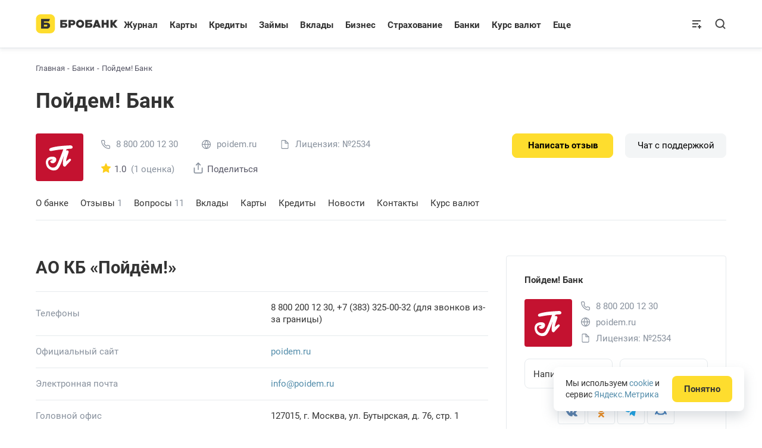

--- FILE ---
content_type: text/html; charset=UTF-8
request_url: https://brobank.ru/banki/poidem/
body_size: 92237
content:
<!doctype html>
<html lang="ru-RU" itemscope itemtype="http://schema.org/WebPage">
<head>
<meta charset="UTF-8">
<meta name="viewport" content="width=device-width, initial-scale=1.0, maximum-scale=2.0" >
<meta name="format-detection" content="telephone=no" >
	<link rel= "preconnect" href="https://api-maps.yandex.ru/" >
	<link rel= "dns-prefetch" href="https://api-maps.yandex.ru/" >
<script data-cfasync="false" data-no-defer="1" data-no-minify="1" data-no-optimize="1">var ewww_webp_supported=!1;function check_webp_feature(A,e){var w;e=void 0!==e?e:function(){},ewww_webp_supported?e(ewww_webp_supported):((w=new Image).onload=function(){ewww_webp_supported=0<w.width&&0<w.height,e&&e(ewww_webp_supported)},w.onerror=function(){e&&e(!1)},w.src="data:image/webp;base64,"+{alpha:"UklGRkoAAABXRUJQVlA4WAoAAAAQAAAAAAAAAAAAQUxQSAwAAAARBxAR/Q9ERP8DAABWUDggGAAAABQBAJ0BKgEAAQAAAP4AAA3AAP7mtQAAAA=="}[A])}check_webp_feature("alpha");</script><script data-cfasync="false" data-no-defer="1" data-no-minify="1" data-no-optimize="1">var Arrive=function(c,w){"use strict";if(c.MutationObserver&&"undefined"!=typeof HTMLElement){var r,a=0,u=(r=HTMLElement.prototype.matches||HTMLElement.prototype.webkitMatchesSelector||HTMLElement.prototype.mozMatchesSelector||HTMLElement.prototype.msMatchesSelector,{matchesSelector:function(e,t){return e instanceof HTMLElement&&r.call(e,t)},addMethod:function(e,t,r){var a=e[t];e[t]=function(){return r.length==arguments.length?r.apply(this,arguments):"function"==typeof a?a.apply(this,arguments):void 0}},callCallbacks:function(e,t){t&&t.options.onceOnly&&1==t.firedElems.length&&(e=[e[0]]);for(var r,a=0;r=e[a];a++)r&&r.callback&&r.callback.call(r.elem,r.elem);t&&t.options.onceOnly&&1==t.firedElems.length&&t.me.unbindEventWithSelectorAndCallback.call(t.target,t.selector,t.callback)},checkChildNodesRecursively:function(e,t,r,a){for(var i,n=0;i=e[n];n++)r(i,t,a)&&a.push({callback:t.callback,elem:i}),0<i.childNodes.length&&u.checkChildNodesRecursively(i.childNodes,t,r,a)},mergeArrays:function(e,t){var r,a={};for(r in e)e.hasOwnProperty(r)&&(a[r]=e[r]);for(r in t)t.hasOwnProperty(r)&&(a[r]=t[r]);return a},toElementsArray:function(e){return e=void 0!==e&&("number"!=typeof e.length||e===c)?[e]:e}}),e=(l.prototype.addEvent=function(e,t,r,a){a={target:e,selector:t,options:r,callback:a,firedElems:[]};return this._beforeAdding&&this._beforeAdding(a),this._eventsBucket.push(a),a},l.prototype.removeEvent=function(e){for(var t,r=this._eventsBucket.length-1;t=this._eventsBucket[r];r--)e(t)&&(this._beforeRemoving&&this._beforeRemoving(t),(t=this._eventsBucket.splice(r,1))&&t.length&&(t[0].callback=null))},l.prototype.beforeAdding=function(e){this._beforeAdding=e},l.prototype.beforeRemoving=function(e){this._beforeRemoving=e},l),t=function(i,n){var o=new e,l=this,s={fireOnAttributesModification:!1};return o.beforeAdding(function(t){var e=t.target;e!==c.document&&e!==c||(e=document.getElementsByTagName("html")[0]);var r=new MutationObserver(function(e){n.call(this,e,t)}),a=i(t.options);r.observe(e,a),t.observer=r,t.me=l}),o.beforeRemoving(function(e){e.observer.disconnect()}),this.bindEvent=function(e,t,r){t=u.mergeArrays(s,t);for(var a=u.toElementsArray(this),i=0;i<a.length;i++)o.addEvent(a[i],e,t,r)},this.unbindEvent=function(){var r=u.toElementsArray(this);o.removeEvent(function(e){for(var t=0;t<r.length;t++)if(this===w||e.target===r[t])return!0;return!1})},this.unbindEventWithSelectorOrCallback=function(r){var a=u.toElementsArray(this),i=r,e="function"==typeof r?function(e){for(var t=0;t<a.length;t++)if((this===w||e.target===a[t])&&e.callback===i)return!0;return!1}:function(e){for(var t=0;t<a.length;t++)if((this===w||e.target===a[t])&&e.selector===r)return!0;return!1};o.removeEvent(e)},this.unbindEventWithSelectorAndCallback=function(r,a){var i=u.toElementsArray(this);o.removeEvent(function(e){for(var t=0;t<i.length;t++)if((this===w||e.target===i[t])&&e.selector===r&&e.callback===a)return!0;return!1})},this},i=new function(){var s={fireOnAttributesModification:!1,onceOnly:!1,existing:!1};function n(e,t,r){return!(!u.matchesSelector(e,t.selector)||(e._id===w&&(e._id=a++),-1!=t.firedElems.indexOf(e._id)))&&(t.firedElems.push(e._id),!0)}var c=(i=new t(function(e){var t={attributes:!1,childList:!0,subtree:!0};return e.fireOnAttributesModification&&(t.attributes=!0),t},function(e,i){e.forEach(function(e){var t=e.addedNodes,r=e.target,a=[];null!==t&&0<t.length?u.checkChildNodesRecursively(t,i,n,a):"attributes"===e.type&&n(r,i)&&a.push({callback:i.callback,elem:r}),u.callCallbacks(a,i)})})).bindEvent;return i.bindEvent=function(e,t,r){t=void 0===r?(r=t,s):u.mergeArrays(s,t);var a=u.toElementsArray(this);if(t.existing){for(var i=[],n=0;n<a.length;n++)for(var o=a[n].querySelectorAll(e),l=0;l<o.length;l++)i.push({callback:r,elem:o[l]});if(t.onceOnly&&i.length)return r.call(i[0].elem,i[0].elem);setTimeout(u.callCallbacks,1,i)}c.call(this,e,t,r)},i},o=new function(){var a={};function i(e,t){return u.matchesSelector(e,t.selector)}var n=(o=new t(function(){return{childList:!0,subtree:!0}},function(e,r){e.forEach(function(e){var t=e.removedNodes,e=[];null!==t&&0<t.length&&u.checkChildNodesRecursively(t,r,i,e),u.callCallbacks(e,r)})})).bindEvent;return o.bindEvent=function(e,t,r){t=void 0===r?(r=t,a):u.mergeArrays(a,t),n.call(this,e,t,r)},o};d(HTMLElement.prototype),d(NodeList.prototype),d(HTMLCollection.prototype),d(HTMLDocument.prototype),d(Window.prototype);var n={};return s(i,n,"unbindAllArrive"),s(o,n,"unbindAllLeave"),n}function l(){this._eventsBucket=[],this._beforeAdding=null,this._beforeRemoving=null}function s(e,t,r){u.addMethod(t,r,e.unbindEvent),u.addMethod(t,r,e.unbindEventWithSelectorOrCallback),u.addMethod(t,r,e.unbindEventWithSelectorAndCallback)}function d(e){e.arrive=i.bindEvent,s(i,e,"unbindArrive"),e.leave=o.bindEvent,s(o,e,"unbindLeave")}}(window,void 0),ewww_webp_supported=!1;function check_webp_feature(e,t){var r;ewww_webp_supported?t(ewww_webp_supported):((r=new Image).onload=function(){ewww_webp_supported=0<r.width&&0<r.height,t(ewww_webp_supported)},r.onerror=function(){t(!1)},r.src="data:image/webp;base64,"+{alpha:"UklGRkoAAABXRUJQVlA4WAoAAAAQAAAAAAAAAAAAQUxQSAwAAAARBxAR/Q9ERP8DAABWUDggGAAAABQBAJ0BKgEAAQAAAP4AAA3AAP7mtQAAAA==",animation:"UklGRlIAAABXRUJQVlA4WAoAAAASAAAAAAAAAAAAQU5JTQYAAAD/////AABBTk1GJgAAAAAAAAAAAAAAAAAAAGQAAABWUDhMDQAAAC8AAAAQBxAREYiI/gcA"}[e])}function ewwwLoadImages(e){if(e){for(var t=document.querySelectorAll(".batch-image img, .image-wrapper a, .ngg-pro-masonry-item a, .ngg-galleria-offscreen-seo-wrapper a"),r=0,a=t.length;r<a;r++)ewwwAttr(t[r],"data-src",t[r].getAttribute("data-webp")),ewwwAttr(t[r],"data-thumbnail",t[r].getAttribute("data-webp-thumbnail"));for(var i=document.querySelectorAll("div.woocommerce-product-gallery__image"),r=0,a=i.length;r<a;r++)ewwwAttr(i[r],"data-thumb",i[r].getAttribute("data-webp-thumb"))}for(var n=document.querySelectorAll("video"),r=0,a=n.length;r<a;r++)ewwwAttr(n[r],"poster",e?n[r].getAttribute("data-poster-webp"):n[r].getAttribute("data-poster-image"));for(var o,l=document.querySelectorAll("img.ewww_webp_lazy_load"),r=0,a=l.length;r<a;r++)e&&(ewwwAttr(l[r],"data-lazy-srcset",l[r].getAttribute("data-lazy-srcset-webp")),ewwwAttr(l[r],"data-srcset",l[r].getAttribute("data-srcset-webp")),ewwwAttr(l[r],"data-lazy-src",l[r].getAttribute("data-lazy-src-webp")),ewwwAttr(l[r],"data-src",l[r].getAttribute("data-src-webp")),ewwwAttr(l[r],"data-orig-file",l[r].getAttribute("data-webp-orig-file")),ewwwAttr(l[r],"data-medium-file",l[r].getAttribute("data-webp-medium-file")),ewwwAttr(l[r],"data-large-file",l[r].getAttribute("data-webp-large-file")),null!=(o=l[r].getAttribute("srcset"))&&!1!==o&&o.includes("R0lGOD")&&ewwwAttr(l[r],"src",l[r].getAttribute("data-lazy-src-webp"))),l[r].className=l[r].className.replace(/\bewww_webp_lazy_load\b/,"");for(var s=document.querySelectorAll(".ewww_webp"),r=0,a=s.length;r<a;r++)e?(ewwwAttr(s[r],"srcset",s[r].getAttribute("data-srcset-webp")),ewwwAttr(s[r],"src",s[r].getAttribute("data-src-webp")),ewwwAttr(s[r],"data-orig-file",s[r].getAttribute("data-webp-orig-file")),ewwwAttr(s[r],"data-medium-file",s[r].getAttribute("data-webp-medium-file")),ewwwAttr(s[r],"data-large-file",s[r].getAttribute("data-webp-large-file")),ewwwAttr(s[r],"data-large_image",s[r].getAttribute("data-webp-large_image")),ewwwAttr(s[r],"data-src",s[r].getAttribute("data-webp-src"))):(ewwwAttr(s[r],"srcset",s[r].getAttribute("data-srcset-img")),ewwwAttr(s[r],"src",s[r].getAttribute("data-src-img"))),s[r].className=s[r].className.replace(/\bewww_webp\b/,"ewww_webp_loaded");window.jQuery&&jQuery.fn.isotope&&jQuery.fn.imagesLoaded&&(jQuery(".fusion-posts-container-infinite").imagesLoaded(function(){jQuery(".fusion-posts-container-infinite").hasClass("isotope")&&jQuery(".fusion-posts-container-infinite").isotope()}),jQuery(".fusion-portfolio:not(.fusion-recent-works) .fusion-portfolio-wrapper").imagesLoaded(function(){jQuery(".fusion-portfolio:not(.fusion-recent-works) .fusion-portfolio-wrapper").isotope()}))}function ewwwWebPInit(e){ewwwLoadImages(e),ewwwNggLoadGalleries(e),document.arrive(".ewww_webp",function(){ewwwLoadImages(e)}),document.arrive(".ewww_webp_lazy_load",function(){ewwwLoadImages(e)}),document.arrive("videos",function(){ewwwLoadImages(e)}),"loading"==document.readyState?document.addEventListener("DOMContentLoaded",ewwwJSONParserInit):("undefined"!=typeof galleries&&ewwwNggParseGalleries(e),ewwwWooParseVariations(e))}function ewwwAttr(e,t,r){null!=r&&!1!==r&&e.setAttribute(t,r)}function ewwwJSONParserInit(){"undefined"!=typeof galleries&&check_webp_feature("alpha",ewwwNggParseGalleries),check_webp_feature("alpha",ewwwWooParseVariations)}function ewwwWooParseVariations(e){if(e)for(var t=document.querySelectorAll("form.variations_form"),r=0,a=t.length;r<a;r++){var i=t[r].getAttribute("data-product_variations"),n=!1;try{for(var o in i=JSON.parse(i))void 0!==i[o]&&void 0!==i[o].image&&(void 0!==i[o].image.src_webp&&(i[o].image.src=i[o].image.src_webp,n=!0),void 0!==i[o].image.srcset_webp&&(i[o].image.srcset=i[o].image.srcset_webp,n=!0),void 0!==i[o].image.full_src_webp&&(i[o].image.full_src=i[o].image.full_src_webp,n=!0),void 0!==i[o].image.gallery_thumbnail_src_webp&&(i[o].image.gallery_thumbnail_src=i[o].image.gallery_thumbnail_src_webp,n=!0),void 0!==i[o].image.thumb_src_webp&&(i[o].image.thumb_src=i[o].image.thumb_src_webp,n=!0));n&&ewwwAttr(t[r],"data-product_variations",JSON.stringify(i))}catch(e){}}}function ewwwNggParseGalleries(e){if(e)for(var t in galleries){var r=galleries[t];galleries[t].images_list=ewwwNggParseImageList(r.images_list)}}function ewwwNggLoadGalleries(e){e&&document.addEventListener("ngg.galleria.themeadded",function(e,t){window.ngg_galleria._create_backup=window.ngg_galleria.create,window.ngg_galleria.create=function(e,t){var r=$(e).data("id");return galleries["gallery_"+r].images_list=ewwwNggParseImageList(galleries["gallery_"+r].images_list),window.ngg_galleria._create_backup(e,t)}})}function ewwwNggParseImageList(e){for(var t in e){var r=e[t];if(void 0!==r["image-webp"]&&(e[t].image=r["image-webp"],delete e[t]["image-webp"]),void 0!==r["thumb-webp"]&&(e[t].thumb=r["thumb-webp"],delete e[t]["thumb-webp"]),void 0!==r.full_image_webp&&(e[t].full_image=r.full_image_webp,delete e[t].full_image_webp),void 0!==r.srcsets)for(var a in r.srcsets)nggSrcset=r.srcsets[a],void 0!==r.srcsets[a+"-webp"]&&(e[t].srcsets[a]=r.srcsets[a+"-webp"],delete e[t].srcsets[a+"-webp"]);if(void 0!==r.full_srcsets)for(var i in r.full_srcsets)nggFSrcset=r.full_srcsets[i],void 0!==r.full_srcsets[i+"-webp"]&&(e[t].full_srcsets[i]=r.full_srcsets[i+"-webp"],delete e[t].full_srcsets[i+"-webp"])}return e}check_webp_feature("alpha",ewwwWebPInit);</script><meta name='robots' content='index, follow, max-image-preview:large, max-snippet:-1, max-video-preview:-1' />

	<!-- This site is optimized with the Yoast SEO plugin v26.7 - https://yoast.com/wordpress/plugins/seo/ -->
	<title>Пойдем! Банк (poidem.ru): услуги, отзывы, новости, контакты банка</title>
	<meta name="description" content="Пойдем! Банк (poidem.ru): услуги и продукты, отзывы о банке, картах и кредитах. Последние новости о банке Пойдем, контакты и реквизиты онлайн." />
	<link rel="canonical" href="https://brobank.ru/banki/poidem/" />
	<meta property="og:locale" content="ru_RU" />
	<meta property="og:type" content="website" />
	<meta property="og:title" content="Пойдем! Банк (poidem.ru): услуги, отзывы, новости, контакты банка" />
	<meta property="og:description" content="Пойдем! Банк (poidem.ru): услуги и продукты, отзывы о банке, картах и кредитах. Последние новости о банке Пойдем, контакты и реквизиты онлайн." />
	<meta property="og:url" content="https://brobank.ru/banki/poidem/" />
	<meta property="og:site_name" content="Бробанк" />
	<meta property="og:image" content="https://brobank.ru/wp-content/uploads/2020/01/poidem_logo_icon.png" />
	<meta property="og:image:width" content="200" />
	<meta property="og:image:height" content="200" />
	<meta property="og:image:type" content="image/png" />
	<script type="application/ld+json" class="yoast-schema-graph">{"@context":"https://schema.org","@graph":[{"@type":"WebPage","@id":"https://brobank.ru/banki/poidem/","url":"https://brobank.ru/banki/poidem/","name":"Пойдем! Банк (poidem.ru): услуги, отзывы, новости, контакты банка","isPartOf":{"@id":"https://brobank.ru/#website"},"primaryImageOfPage":{"@id":"https://brobank.ru/banki/poidem/#primaryimage"},"image":{"@id":"https://brobank.ru/banki/poidem/#primaryimage"},"thumbnailUrl":"https://brobank.ru/wp-content/uploads/2020/01/poidem_logo_icon.png","description":"Пойдем! Банк (poidem.ru): услуги и продукты, отзывы о банке, картах и кредитах. Последние новости о банке Пойдем, контакты и реквизиты онлайн.","breadcrumb":{"@id":"https://brobank.ru/banki/poidem/#breadcrumb"},"inLanguage":"ru-RU","potentialAction":[{"@type":"ReadAction","target":["https://brobank.ru/banki/poidem/"]}]},{"@type":"ImageObject","inLanguage":"ru-RU","@id":"https://brobank.ru/banki/poidem/#primaryimage","url":"https://brobank.ru/wp-content/uploads/2020/01/poidem_logo_icon.png","contentUrl":"https://brobank.ru/wp-content/uploads/2020/01/poidem_logo_icon.png","width":200,"height":200,"caption":"Логотип Банк Пойдем!"},{"@type":"BreadcrumbList","@id":"https://brobank.ru/banki/poidem/#breadcrumb","itemListElement":[{"@type":"ListItem","position":1,"name":"Главная","item":"https://brobank.ru/"},{"@type":"ListItem","position":2,"name":"🟡 Банки России","item":"https://brobank.ru/banki/"},{"@type":"ListItem","position":3,"name":"🟡 Пойдем! Банк"}]},{"@type":"WebSite","@id":"https://brobank.ru/#website","url":"https://brobank.ru/","name":"Бробанк","description":"Сервис Бробанк - оформить карты, кредиты, займы. Сравнение лучших банковских продуктов","publisher":{"@id":"https://brobank.ru/#organization"},"potentialAction":[{"@type":"SearchAction","target":{"@type":"EntryPoint","urlTemplate":"https://brobank.ru/?s={search_term_string}"},"query-input":{"@type":"PropertyValueSpecification","valueRequired":true,"valueName":"search_term_string"}}],"inLanguage":"ru-RU"},{"@type":"Organization","@id":"https://brobank.ru/#organization","name":"Бробанк","url":"https://brobank.ru/","logo":{"@type":"ImageObject","inLanguage":"ru-RU","@id":"https://brobank.ru/#/schema/logo/image/","url":"https://brobank.ru/wp-content/uploads/2018/04/brobank-512.png","contentUrl":"https://brobank.ru/wp-content/uploads/2018/04/brobank-512.png","width":512,"height":512,"caption":"Бробанк"},"image":{"@id":"https://brobank.ru/#/schema/logo/image/"}}]}</script>
	<!-- / Yoast SEO plugin. -->


<style id='wp-img-auto-sizes-contain-inline-css'>
img:is([sizes=auto i],[sizes^="auto," i]){contain-intrinsic-size:3000px 1500px}
/*# sourceURL=wp-img-auto-sizes-contain-inline-css */
</style>
<style id='classic-theme-styles-inline-css'>
/*! This file is auto-generated */
.wp-block-button__link{color:#fff;background-color:#32373c;border-radius:9999px;box-shadow:none;text-decoration:none;padding:calc(.667em + 2px) calc(1.333em + 2px);font-size:1.125em}.wp-block-file__button{background:#32373c;color:#fff;text-decoration:none}
/*# sourceURL=/wp-includes/css/classic-themes.min.css */
</style>
<link rel='stylesheet' id='visualizer-datatables-css' href='https://brobank.ru/wp-content/plugins/visualizer/css/lib/datatables.min.css' media='all' />
<link rel='stylesheet' id='bank-offices-css' href='https://brobank.ru/wp-content/themes/brotheme/assets/css/bank-offices.min.css?v=1768296947' media='all' />
<script src="https://brobank.ru/wp-content/themes/brotheme/vendor/jquery-min-3.6.3.js" id="jquery-js"></script>
<script src="https://brobank.ru/wp-includes/js/dist/vendor/moment.min.js" id="moment-js"></script>
<script id="moment-js-after">
moment.updateLocale( 'ru_RU', {"months":["\u042f\u043d\u0432\u0430\u0440\u044c","\u0424\u0435\u0432\u0440\u0430\u043b\u044c","\u041c\u0430\u0440\u0442","\u0410\u043f\u0440\u0435\u043b\u044c","\u041c\u0430\u0439","\u0418\u044e\u043d\u044c","\u0418\u044e\u043b\u044c","\u0410\u0432\u0433\u0443\u0441\u0442","\u0421\u0435\u043d\u0442\u044f\u0431\u0440\u044c","\u041e\u043a\u0442\u044f\u0431\u0440\u044c","\u041d\u043e\u044f\u0431\u0440\u044c","\u0414\u0435\u043a\u0430\u0431\u0440\u044c"],"monthsShort":["\u042f\u043d\u0432","\u0424\u0435\u0432","\u041c\u0430\u0440","\u0410\u043f\u0440","\u041c\u0430\u0439","\u0418\u044e\u043d","\u0418\u044e\u043b","\u0410\u0432\u0433","\u0421\u0435\u043d","\u041e\u043a\u0442","\u041d\u043e\u044f","\u0414\u0435\u043a"],"weekdays":["\u0412\u043e\u0441\u043a\u0440\u0435\u0441\u0435\u043d\u044c\u0435","\u041f\u043e\u043d\u0435\u0434\u0435\u043b\u044c\u043d\u0438\u043a","\u0412\u0442\u043e\u0440\u043d\u0438\u043a","\u0421\u0440\u0435\u0434\u0430","\u0427\u0435\u0442\u0432\u0435\u0440\u0433","\u041f\u044f\u0442\u043d\u0438\u0446\u0430","\u0421\u0443\u0431\u0431\u043e\u0442\u0430"],"weekdaysShort":["\u0412\u0441","\u041f\u043d","\u0412\u0442","\u0421\u0440","\u0427\u0442","\u041f\u0442","\u0421\u0431"],"week":{"dow":1},"longDateFormat":{"LT":"H:i","LTS":null,"L":null,"LL":"d.m.Y","LLL":"d.m.Y H:i","LLLL":null}} );
//# sourceURL=moment-js-after
</script>
<script src="https://brobank.ru/wp-content/plugins/visualizer/js/lib/numeral.min.js" id="numeral-js"></script>
<script src="https://brobank.ru/wp-includes/js/jquery/ui/core.min.js" id="jquery-ui-core-js"></script>
<script async src="https://brobank.ru/wp-content/plugins/visualizer/js/lib/datatables.min.js" id="visualizer-datatables-js"></script>
<link rel="https://api.w.org/" href="https://brobank.ru/wp-json/" />
<style>html{scroll-behavior: auto}.expert-block tbody th{font-style:normal}.expert-block tfoot tr td img {width: 60px;height: 60px !important;object-fit: cover;}@media screen and (max-width: 750px) {.expert-block tfoot tr td img {max-height: 45px !important;}}.search-form__inputs #rating_dates_form select.month_select option{color: #333}</style>			<style>
				.visualizer-front-container.nv-ifs-request:before {
					content: '';
					background: url(https://brobank.ru/wp-content/plugins/visualizer/images/ajax-loader.gif) no-repeat center center rgba(255,255,255,.7);
					width: 40px;
					height: 40px;
					background-size: 100%;
					display: block;
					margin: 0 auto;
					position: relative;
				}
			</style>
			<style>.fs-wrap{display:inline-block;cursor:pointer;line-height:1}.fs-label-wrap{position:relative;background-color:#fff;border:1px solid #ddd;cursor:default}.fs-label-wrap,.fs-dropdown{-webkit-user-select:none;-moz-user-select:none;-ms-user-select:none;user-select:none}.fs-label-wrap .fs-label{padding:6px 22px 6px 8px;text-overflow:ellipsis;white-space:nowrap;overflow:hidden}.fs-arrow{width:0;height:0;border-left:5px solid transparent;border-right:5px solid transparent;border-top:5px solid #333;position:absolute;top:0;right:5px;bottom:0;margin:auto;transition:ease-in 0.15s}.fs-open .fs-arrow{transform:rotate(-180deg)}.fs-dropdown{width:220px;position:absolute;background-color:#fff;border:1px solid #ddd;margin-top:5px;z-index:1000}.fs-dropdown .fs-options{max-height:200px;overflow:auto}.fs-search{border-bottom:1px solid #eee}.fs-search input{border:none !important;box-shadow:none !important;outline:none;padding:6px 0;width:100%}.fs-option,.fs-search,.fs-optgroup-label{padding:6px 8px;cursor:default}.fs-option:last-child{border-bottom:none}.fs-search{padding:0 8px}.fs-no-results{padding:6px 8px}.fs-option{cursor:pointer;word-break:break-all}.fs-option.disabled{opacity:0.4;cursor:default}.fs-wrap.single .fs-option.selected{background-color:#dff3ff}.fs-option:focus{background-color:#f5f5f5}.fs-wrap.multiple .fs-option{position:relative;padding-left:30px}.fs-wrap.multiple .fs-checkbox{position:absolute;display:block;width:30px;top:0;left:0;bottom:0}.fs-wrap.multiple .fs-option .fs-checkbox i{position:absolute;margin:auto;left:0;right:0;top:0;bottom:0;width:14px;height:14px;border:1px solid #aeaeae;border-radius:2px;background-color:#fff}.fs-wrap.multiple .fs-option.selected .fs-checkbox i{background-color:rgb(108,138,255);border-color:transparent}.fs-optgroup-label{font-weight:bold;text-align:center;background-color:#f8f8f8}.fs-hidden{display:none}.facetwp-overlay {position: absolute;}
.ui-autocomplete{position:absolute;height:auto !important;padding-left:0;list-style:none;background:#ffffff !important;height:395px !important;overflow:hidden;overflow-y:scroll}.citis-block{border-bottom:1px dashed #A8C5DA;font-weight:bold;cursor:pointer}.cities_list .form{width:370px;padding:0}.cities_list .form-close{top:0}.top-cities-popup{padding:15px 20px 20px;box-shadow:0 1px 0 #e6eaed,0px 5px 5px rgb(136 145 157 / 10%);border-radius:4px 4px 0 0}.top-cities-popup span{display:block;font-weight:700;font-size:19px}.top-cities-popup input{margin-top:15px;padding-left:15px;font-size:15px;width:100%;height:50px;border:1px solid #E6EAED;-webkit-border-radius:4px;border-radius:4px}.cities_list ul{margin:0;padding:0;list-style:none;height:395px;overflow:hidden;overflow-y:scroll}.cities_list ul::-webkit-scrollbar-button,.ui-autocomplete::-webkit-scrollbar-button{background-image:url('');background-repeat:no-repeat;width:5px;height:0}.cities_list ul::-webkit-scrollbar-track,.ui-autocomplete::-webkit-scrollbar-track{background-color:#fff}.cities_list ul::-webkit-scrollbar-thumb,.ui-autocomplete::-webkit-scrollbar-thumb{border-radius:4px;background-color:#E6EAED}.cities_list ul::-webkit-scrollbar-thumb:hover,.ui-autocomplete::-webkit-scrollbar-thumb:hover{background-color:#E6EAED}.cities_list ul::-webkit-resizer,.ui-autocomplete::-webkit-resizer{background-image:url('');background-repeat:no-repeat;width:5px;height:0}.cities_list ul::-webkit-scrollbar,.ui-autocomplete::-webkit-scrollbar{width:5px}.cities_list ul li:first-child,.cities_list ul li:first-child:hover{margin-top:15px}.cities_list ul li:last-child,.cities_list ul li:last-child:hover{margin-bottom:15px}.cities_list ul li{line-height:40px;margin:0 20px;cursor:pointer;border-bottom:1px solid #E6EAED;position:relative}.ui-autocomplete li{line-height:40px;margin:0 10px;cursor:pointer;border-bottom:1px solid #E6EAED;position:relative}.cities_list ul li:hover{margin:0 -20px;padding:0 40px;background:#F5F8FA}.ui-autocomplete li:hover{margin:0;padding:0 10px;background:#F5F8FA}.cities_list ul li:hover::after{position:absolute;top:-1px;content:'';left:0;width:100%;height:0.7px;background:#E6EAED}.ui-autocomplete li:hover::after{position:absolute;top:-1px;content:'';left:0;width:100%;height:0.7px;background:#E6EAED}.ui-autocomplete .ui-state-active{border:0;background:transparent;color:#333}.single-city-title .citis-block{position:relative;display:inline-block;width:30px;height:30px;border:0;margin-bottom:-8px}.single-city-title .citis-block::before{top:20%}.single-city-title .citis-block::before{content:"";position:absolute;top:20%;width:6px;height:6px;border-left:1px solid transparent;border-right:1px solid #7d7d7d;border-top:1px solid transparent;border-bottom:1px solid #7b7b7b;-webkit-transform:rotate(45deg);-ms-transform:rotate(45deg);transform:rotate(45deg);bottom:auto;right:40%;transition:ease-in .35s -1.85s}</style>
<style>
@font-face {font-family:'Roboto';src: url([data-uri]) format('woff2'),url([data-uri]) format('woff');font-weight:400;font-style:normal;}
@font-face{font-family:'Roboto';font-style:normal;font-weight:400;src:url([data-uri]) format('woff2');unicode-range:U+0301,U+0400-045F,U+0490-0491,U+04B0-04B1,U+2116,U+20BD}
@font-face{font-family:'Roboto';font-style:normal;font-weight:400;src:url([data-uri]);unicode-range:U+0000-00FF,U+0131,U+0152-0153,U+02BB-02BC,U+02C6,U+02DA,U+02DC,U+2000-206F,U+2074,U+20AC,U+2122,U+2191,U+2193,U+2212,U+2215,U+FEFF,U+FFFD,U+20BD}
@font-face{font-family:'Roboto';font-style:normal;font-weight:700;src:url([data-uri]) format('woff2');unicode-range:U+0301,U+0400-045F,U+0490-0491,U+04B0-04B1,U+2116,U+20BD}
@font-face{font-family:'Roboto';font-style:normal;font-weight:700;src:url([data-uri]);unicode-range:U+0000-00FF,U+0131,U+0152-0153,U+02BB-02BC,U+02C6,U+02DA,U+02DC,U+2000-206F,U+2074,U+20AC,U+2122,U+2191,U+2193,U+2212,U+2215,U+FEFF,U+FFFD}
.qv-menu .ab-item::before {content: "\f130";top: 3px;}
#wpadminbar .qv-menu .ab-item span {margin: 1px 0 -1px 2px;padding: 0 5px;min-width: 18px;height: 18px;border-radius: 9px;background-color: #d63638;}
.ab-top-menu>li:hover>.ab-item span{color: #f0f0f1;}
.ads_bottom{margin-top: 30px;}
.Brobank_Article_Test { width: 100%; height: 140px; }
.blog-block {padding: 0;margin-bottom: 20px;}
@media(min-width: 800px) { .blog-block {width: 100%;max-width: 900px;max-height: 250px;padding: 0 15px;margin-bottom: 30px;} }
@media(min-width: 500px) { .Brobank_Article_Test { width: 100%; height: 60px; } }
@media(min-width: 800px) { #yandex_rtb_R-A-1574290-6,#yandex_rtb_R-A-1574290-13 { overflow: hidden;max-width: 100%;height: 200px; }}
@media(max-width: 500px) { .ads-top .wrapper{max-width:none;padding:0;}}
</style>
<script>document.addEventListener('DOMContentLoaded',function(){const itemDrops=document.querySelectorAll('.item-drop');const fDropBlocks=document.querySelectorAll('.f-drop__block');let currentFDropBlock=null;function showFDropBlock(event){const targetId=event.currentTarget.getAttribute('data-target');const fDropBlock=document.getElementById(targetId);if(!fDropBlock){return;}if(currentFDropBlock===fDropBlock){fDropBlock.style.display='none';currentFDropBlock=null;}else{if(currentFDropBlock){currentFDropBlock.style.display='none';}fDropBlock.style.display='block';const itemDropRect=event.currentTarget.getBoundingClientRect();const fDropBlockRect=fDropBlock.getBoundingClientRect();let top=itemDropRect.bottom;let left=itemDropRect.left;if(left+fDropBlockRect.width>window.innerWidth){left=window.innerWidth-fDropBlockRect.width-5;}if(top+fDropBlockRect.height>window.innerHeight){top=window.innerHeight-fDropBlockRect.height-5;}if(left<0){left=10;}fDropBlock.style.position='fixed';fDropBlock.style.top=top+'px';fDropBlock.style.left=left+'px';fDropBlock.style.backgroundColor='#fff';fDropBlock.style.zIndex='999';fDropBlock.style.opacity='1';fDropBlock.style.visibility='visible';fDropBlock.style.overflow='visible';fDropBlock.style.width='auto';currentFDropBlock=fDropBlock;}}itemDrops.forEach(itemDrop=>{itemDrop.addEventListener('click',function(event){event.stopPropagation();showFDropBlock(event);});});document.addEventListener('click',function(event){if(!event.target.classList.contains('item-drop')&&!event.target.classList.contains('f-drop__block')){if(currentFDropBlock){currentFDropBlock.style.display='none';currentFDropBlock=null;}}});window.addEventListener('resize',function(){if(currentFDropBlock){currentFDropBlock.style.display='none';currentFDropBlock=null;}});window.addEventListener('scroll',function(){if(currentFDropBlock){currentFDropBlock.style.display='none';currentFDropBlock=null;}});});</script>
		<link rel="preload" as="script" href="https://static.nativerent.ru/js/codes/nativerent.v2.js" crossorigin>
		<script src="https://static.nativerent.ru/js/codes/nativerent.v2.js" async crossorigin></script>
		<script>(function(){(window.NRentCounter = window.NRentCounter || []).push({id:"62300e015af72"})}())</script>
		
		<!-- Yandex.RTB -->
		<script>window.yaContextCb=window.yaContextCb||[]</script>
		<script src="https://yandex.ru/ads/system/context.js" async></script>
	<noscript><style>.lazyload[data-src]{display:none !important;}</style></noscript><style>.lazyload{background-image:none !important;}.lazyload:before{background-image:none !important;}</style><script type="application/ld+json">{"@context":"https://schema.org/","@type":"CreativeWorkSeries","name":"Пойдем! Банк","aggregateRating":{"@type":"AggregateRating","ratingValue":"1.0","bestRating":"5","ratingCount":"1"}}</script><link rel="icon" href="https://brobank.ru/wp-content/uploads/2023/04/cropped-brobank-512-150x150.png" sizes="32x32" />
<link rel="icon" href="https://brobank.ru/wp-content/uploads/2023/04/cropped-brobank-512.png" sizes="192x192" />
<link rel="apple-touch-icon" href="https://brobank.ru/wp-content/uploads/2023/04/cropped-brobank-512.png" />
<meta name="msapplication-TileImage" content="https://brobank.ru/wp-content/uploads/2023/04/cropped-brobank-512.png" />
<style id='global-styles-inline-css'>
:root{--wp--preset--aspect-ratio--square: 1;--wp--preset--aspect-ratio--4-3: 4/3;--wp--preset--aspect-ratio--3-4: 3/4;--wp--preset--aspect-ratio--3-2: 3/2;--wp--preset--aspect-ratio--2-3: 2/3;--wp--preset--aspect-ratio--16-9: 16/9;--wp--preset--aspect-ratio--9-16: 9/16;--wp--preset--color--black: #000000;--wp--preset--color--cyan-bluish-gray: #abb8c3;--wp--preset--color--white: #ffffff;--wp--preset--color--pale-pink: #f78da7;--wp--preset--color--vivid-red: #cf2e2e;--wp--preset--color--luminous-vivid-orange: #ff6900;--wp--preset--color--luminous-vivid-amber: #fcb900;--wp--preset--color--light-green-cyan: #7bdcb5;--wp--preset--color--vivid-green-cyan: #00d084;--wp--preset--color--pale-cyan-blue: #8ed1fc;--wp--preset--color--vivid-cyan-blue: #0693e3;--wp--preset--color--vivid-purple: #9b51e0;--wp--preset--gradient--vivid-cyan-blue-to-vivid-purple: linear-gradient(135deg,rgb(6,147,227) 0%,rgb(155,81,224) 100%);--wp--preset--gradient--light-green-cyan-to-vivid-green-cyan: linear-gradient(135deg,rgb(122,220,180) 0%,rgb(0,208,130) 100%);--wp--preset--gradient--luminous-vivid-amber-to-luminous-vivid-orange: linear-gradient(135deg,rgb(252,185,0) 0%,rgb(255,105,0) 100%);--wp--preset--gradient--luminous-vivid-orange-to-vivid-red: linear-gradient(135deg,rgb(255,105,0) 0%,rgb(207,46,46) 100%);--wp--preset--gradient--very-light-gray-to-cyan-bluish-gray: linear-gradient(135deg,rgb(238,238,238) 0%,rgb(169,184,195) 100%);--wp--preset--gradient--cool-to-warm-spectrum: linear-gradient(135deg,rgb(74,234,220) 0%,rgb(151,120,209) 20%,rgb(207,42,186) 40%,rgb(238,44,130) 60%,rgb(251,105,98) 80%,rgb(254,248,76) 100%);--wp--preset--gradient--blush-light-purple: linear-gradient(135deg,rgb(255,206,236) 0%,rgb(152,150,240) 100%);--wp--preset--gradient--blush-bordeaux: linear-gradient(135deg,rgb(254,205,165) 0%,rgb(254,45,45) 50%,rgb(107,0,62) 100%);--wp--preset--gradient--luminous-dusk: linear-gradient(135deg,rgb(255,203,112) 0%,rgb(199,81,192) 50%,rgb(65,88,208) 100%);--wp--preset--gradient--pale-ocean: linear-gradient(135deg,rgb(255,245,203) 0%,rgb(182,227,212) 50%,rgb(51,167,181) 100%);--wp--preset--gradient--electric-grass: linear-gradient(135deg,rgb(202,248,128) 0%,rgb(113,206,126) 100%);--wp--preset--gradient--midnight: linear-gradient(135deg,rgb(2,3,129) 0%,rgb(40,116,252) 100%);--wp--preset--font-size--small: 13px;--wp--preset--font-size--medium: 20px;--wp--preset--font-size--large: 36px;--wp--preset--font-size--x-large: 42px;--wp--preset--spacing--20: 0.44rem;--wp--preset--spacing--30: 0.67rem;--wp--preset--spacing--40: 1rem;--wp--preset--spacing--50: 1.5rem;--wp--preset--spacing--60: 2.25rem;--wp--preset--spacing--70: 3.38rem;--wp--preset--spacing--80: 5.06rem;--wp--preset--shadow--natural: 6px 6px 9px rgba(0, 0, 0, 0.2);--wp--preset--shadow--deep: 12px 12px 50px rgba(0, 0, 0, 0.4);--wp--preset--shadow--sharp: 6px 6px 0px rgba(0, 0, 0, 0.2);--wp--preset--shadow--outlined: 6px 6px 0px -3px rgb(255, 255, 255), 6px 6px rgb(0, 0, 0);--wp--preset--shadow--crisp: 6px 6px 0px rgb(0, 0, 0);}:where(.is-layout-flex){gap: 0.5em;}:where(.is-layout-grid){gap: 0.5em;}body .is-layout-flex{display: flex;}.is-layout-flex{flex-wrap: wrap;align-items: center;}.is-layout-flex > :is(*, div){margin: 0;}body .is-layout-grid{display: grid;}.is-layout-grid > :is(*, div){margin: 0;}:where(.wp-block-columns.is-layout-flex){gap: 2em;}:where(.wp-block-columns.is-layout-grid){gap: 2em;}:where(.wp-block-post-template.is-layout-flex){gap: 1.25em;}:where(.wp-block-post-template.is-layout-grid){gap: 1.25em;}.has-black-color{color: var(--wp--preset--color--black) !important;}.has-cyan-bluish-gray-color{color: var(--wp--preset--color--cyan-bluish-gray) !important;}.has-white-color{color: var(--wp--preset--color--white) !important;}.has-pale-pink-color{color: var(--wp--preset--color--pale-pink) !important;}.has-vivid-red-color{color: var(--wp--preset--color--vivid-red) !important;}.has-luminous-vivid-orange-color{color: var(--wp--preset--color--luminous-vivid-orange) !important;}.has-luminous-vivid-amber-color{color: var(--wp--preset--color--luminous-vivid-amber) !important;}.has-light-green-cyan-color{color: var(--wp--preset--color--light-green-cyan) !important;}.has-vivid-green-cyan-color{color: var(--wp--preset--color--vivid-green-cyan) !important;}.has-pale-cyan-blue-color{color: var(--wp--preset--color--pale-cyan-blue) !important;}.has-vivid-cyan-blue-color{color: var(--wp--preset--color--vivid-cyan-blue) !important;}.has-vivid-purple-color{color: var(--wp--preset--color--vivid-purple) !important;}.has-black-background-color{background-color: var(--wp--preset--color--black) !important;}.has-cyan-bluish-gray-background-color{background-color: var(--wp--preset--color--cyan-bluish-gray) !important;}.has-white-background-color{background-color: var(--wp--preset--color--white) !important;}.has-pale-pink-background-color{background-color: var(--wp--preset--color--pale-pink) !important;}.has-vivid-red-background-color{background-color: var(--wp--preset--color--vivid-red) !important;}.has-luminous-vivid-orange-background-color{background-color: var(--wp--preset--color--luminous-vivid-orange) !important;}.has-luminous-vivid-amber-background-color{background-color: var(--wp--preset--color--luminous-vivid-amber) !important;}.has-light-green-cyan-background-color{background-color: var(--wp--preset--color--light-green-cyan) !important;}.has-vivid-green-cyan-background-color{background-color: var(--wp--preset--color--vivid-green-cyan) !important;}.has-pale-cyan-blue-background-color{background-color: var(--wp--preset--color--pale-cyan-blue) !important;}.has-vivid-cyan-blue-background-color{background-color: var(--wp--preset--color--vivid-cyan-blue) !important;}.has-vivid-purple-background-color{background-color: var(--wp--preset--color--vivid-purple) !important;}.has-black-border-color{border-color: var(--wp--preset--color--black) !important;}.has-cyan-bluish-gray-border-color{border-color: var(--wp--preset--color--cyan-bluish-gray) !important;}.has-white-border-color{border-color: var(--wp--preset--color--white) !important;}.has-pale-pink-border-color{border-color: var(--wp--preset--color--pale-pink) !important;}.has-vivid-red-border-color{border-color: var(--wp--preset--color--vivid-red) !important;}.has-luminous-vivid-orange-border-color{border-color: var(--wp--preset--color--luminous-vivid-orange) !important;}.has-luminous-vivid-amber-border-color{border-color: var(--wp--preset--color--luminous-vivid-amber) !important;}.has-light-green-cyan-border-color{border-color: var(--wp--preset--color--light-green-cyan) !important;}.has-vivid-green-cyan-border-color{border-color: var(--wp--preset--color--vivid-green-cyan) !important;}.has-pale-cyan-blue-border-color{border-color: var(--wp--preset--color--pale-cyan-blue) !important;}.has-vivid-cyan-blue-border-color{border-color: var(--wp--preset--color--vivid-cyan-blue) !important;}.has-vivid-purple-border-color{border-color: var(--wp--preset--color--vivid-purple) !important;}.has-vivid-cyan-blue-to-vivid-purple-gradient-background{background: var(--wp--preset--gradient--vivid-cyan-blue-to-vivid-purple) !important;}.has-light-green-cyan-to-vivid-green-cyan-gradient-background{background: var(--wp--preset--gradient--light-green-cyan-to-vivid-green-cyan) !important;}.has-luminous-vivid-amber-to-luminous-vivid-orange-gradient-background{background: var(--wp--preset--gradient--luminous-vivid-amber-to-luminous-vivid-orange) !important;}.has-luminous-vivid-orange-to-vivid-red-gradient-background{background: var(--wp--preset--gradient--luminous-vivid-orange-to-vivid-red) !important;}.has-very-light-gray-to-cyan-bluish-gray-gradient-background{background: var(--wp--preset--gradient--very-light-gray-to-cyan-bluish-gray) !important;}.has-cool-to-warm-spectrum-gradient-background{background: var(--wp--preset--gradient--cool-to-warm-spectrum) !important;}.has-blush-light-purple-gradient-background{background: var(--wp--preset--gradient--blush-light-purple) !important;}.has-blush-bordeaux-gradient-background{background: var(--wp--preset--gradient--blush-bordeaux) !important;}.has-luminous-dusk-gradient-background{background: var(--wp--preset--gradient--luminous-dusk) !important;}.has-pale-ocean-gradient-background{background: var(--wp--preset--gradient--pale-ocean) !important;}.has-electric-grass-gradient-background{background: var(--wp--preset--gradient--electric-grass) !important;}.has-midnight-gradient-background{background: var(--wp--preset--gradient--midnight) !important;}.has-small-font-size{font-size: var(--wp--preset--font-size--small) !important;}.has-medium-font-size{font-size: var(--wp--preset--font-size--medium) !important;}.has-large-font-size{font-size: var(--wp--preset--font-size--large) !important;}.has-x-large-font-size{font-size: var(--wp--preset--font-size--x-large) !important;}
/*# sourceURL=global-styles-inline-css */
</style>
</head>
<body class="wp-singular banki-template banki-template-banki banki-template-page-bank-mfo banki-template-bankipage-bank-mfo-php single single-banki postid-140795 wp-theme-brotheme">

<header class="header">
	<div class="wrapper">
	  <div class="header-fixed flex">
	    <div class="header-top flex">
	    	<div class="butter"><i></i></div>
	        	        <div class="logo-block flex">
	          <a href="/" class="logo">
	            <img src="/wp-content/themes/brotheme/images/logo.svg" width="138" height="32" alt="Сервис подбора финансовых услуг" class="skip-lazy">
	          </a>
	        </div> 
          		  				<nav itemscope itemtype="http://schema.org/SiteNavigationElement">
					<ul class="menu__block primary" itemprop="about" itemscope itemtype="http://schema.org/ItemList">
													<li class="menu-item " itemprop="itemListElement" itemscope itemtype="http://schema.org/ItemList">
																	<a href="https://brobank.ru/blog/" itemprop="url" class="item-link">Журнал</a>
																<meta itemprop="name" content="Журнал" />
															</li>
													<li class="menu-item " itemprop="itemListElement" itemscope itemtype="http://schema.org/ItemList">
																	<span class="item-link disabled">Карты</span>
																<meta itemprop="name" content="Карты" />
																	<div class="sub-menu-1">
										<ul itemprop="itemListElement" itemscope itemtype="http://schema.org/ItemList">
																							<li class="menu-item-1 " itemprop="itemListElement" itemscope itemtype="http://schema.org/ItemList">
																											<a href="https://brobank.ru/kreditnye-karty/" itemprop="url" class="item-link">Кредитные карты</a>
																										<meta itemprop="name" content="Кредитные карты" />
																											<ul class="sub-menu-2" itemprop="itemListElement" itemscope itemtype="http://schema.org/ItemList">
																															<li class="menu-item-2 " itemprop="itemListElement" itemscope itemtype="http://schema.org/ItemList">
																																			<a itemprop="url" href="https://brobank.ru/kreditnye-karty/refinansirovanie/" class="item-link">Рефинансирование кредитных карт</a>
																																		<meta itemprop="name" content="Рефинансирование кредитных карт" />
																</li>
																															<li class="menu-item-2 " itemprop="itemListElement" itemscope itemtype="http://schema.org/ItemList">
																																			<a itemprop="url" href="https://brobank.ru/karty-rassrochki/" class="item-link">Карты рассрочки</a>
																																		<meta itemprop="name" content="Карты рассрочки" />
																</li>
																													</ul>
																									</li>
																							<li class="menu-item-1 " itemprop="itemListElement" itemscope itemtype="http://schema.org/ItemList">
																											<a href="https://brobank.ru/debetovye-karty/" itemprop="url" class="item-link">Дебетовые карты</a>
																										<meta itemprop="name" content="Дебетовые карты" />
																											<ul class="sub-menu-2" itemprop="itemListElement" itemscope itemtype="http://schema.org/ItemList">
																															<li class="menu-item-2 " itemprop="itemListElement" itemscope itemtype="http://schema.org/ItemList">
																																			<a itemprop="url" href="https://brobank.ru/debetovye-karty/s-besplatnym-obsluzhivaniem/" class="item-link">С бесплатным обслуживанием</a>
																																		<meta itemprop="name" content="С бесплатным обслуживанием" />
																</li>
																													</ul>
																									</li>
																					</ul>
									</div>
															</li>
													<li class="menu-item " itemprop="itemListElement" itemscope itemtype="http://schema.org/ItemList">
																	<span class="item-link disabled">Кредиты</span>
																<meta itemprop="name" content="Кредиты" />
																	<div class="sub-menu-1">
										<ul itemprop="itemListElement" itemscope itemtype="http://schema.org/ItemList">
																							<li class="menu-item-1 " itemprop="itemListElement" itemscope itemtype="http://schema.org/ItemList">
																											<a href="https://brobank.ru/kredity/" itemprop="url" class="item-link">Кредиты</a>
																										<meta itemprop="name" content="Кредиты" />
																											<ul class="sub-menu-2" itemprop="itemListElement" itemscope itemtype="http://schema.org/ItemList">
																															<li class="menu-item-2 " itemprop="itemListElement" itemscope itemtype="http://schema.org/ItemList">
																																			<a itemprop="url" href="https://brobank.ru/kredity/nalichnymi/" class="item-link">Наличными</a>
																																		<meta itemprop="name" content="Наличными" />
																</li>
																															<li class="menu-item-2 " itemprop="itemListElement" itemscope itemtype="http://schema.org/ItemList">
																																			<a itemprop="url" href="https://brobank.ru/kredity/pod-zalog-nedvizhimosti/" class="item-link">Кредит под залог</a>
																																		<meta itemprop="name" content="Кредит под залог" />
																</li>
																															<li class="menu-item-2 " itemprop="itemListElement" itemscope itemtype="http://schema.org/ItemList">
																																			<a itemprop="url" href="https://brobank.ru/kredity/s-plohoi-kreditnoi-istoriei/" class="item-link">С плохой кредитной историей</a>
																																		<meta itemprop="name" content="С плохой кредитной историей" />
																</li>
																															<li class="menu-item-2 " itemprop="itemListElement" itemscope itemtype="http://schema.org/ItemList">
																																			<a itemprop="url" href="https://brobank.ru/kredity/calculator/" class="item-link">Кредитный калькулятор</a>
																																		<meta itemprop="name" content="Кредитный калькулятор" />
																</li>
																													</ul>
																									</li>
																							<li class="menu-item-1 " itemprop="itemListElement" itemscope itemtype="http://schema.org/ItemList">
																											<a href="https://brobank.ru/refinansirovanie-kreditov/" itemprop="url" class="item-link">Рефинансирование кредита</a>
																										<meta itemprop="name" content="Рефинансирование кредита" />
																											<ul class="sub-menu-2" itemprop="itemListElement" itemscope itemtype="http://schema.org/ItemList">
																															<li class="menu-item-2 " itemprop="itemListElement" itemscope itemtype="http://schema.org/ItemList">
																																			<a itemprop="url" href="https://brobank.ru/refinansirovanie-kreditov/pod-menshij-procent/" class="item-link">Под меньший процент</a>
																																		<meta itemprop="name" content="Под меньший процент" />
																</li>
																															<li class="menu-item-2 " itemprop="itemListElement" itemscope itemtype="http://schema.org/ItemList">
																																			<a itemprop="url" href="https://brobank.ru/ipoteka/refinansirovanie/" class="item-link">Рефинансирование ипотеки</a>
																																		<meta itemprop="name" content="Рефинансирование ипотеки" />
																</li>
																													</ul>
																									</li>
																							<li class="menu-item-1 " itemprop="itemListElement" itemscope itemtype="http://schema.org/ItemList">
																											<a href="https://brobank.ru/ipoteka/" itemprop="url" class="item-link">Ипотека</a>
																										<meta itemprop="name" content="Ипотека" />
																											<ul class="sub-menu-2" itemprop="itemListElement" itemscope itemtype="http://schema.org/ItemList">
																															<li class="menu-item-2 " itemprop="itemListElement" itemscope itemtype="http://schema.org/ItemList">
																																			<a itemprop="url" href="https://brobank.ru/ipoteka/na-vtorichnoe-zhile/" class="item-link">Ипотека на вторичку</a>
																																		<meta itemprop="name" content="Ипотека на вторичку" />
																</li>
																															<li class="menu-item-2 " itemprop="itemListElement" itemscope itemtype="http://schema.org/ItemList">
																																			<a itemprop="url" href="https://brobank.ru/ipoteka/lgotnaya/" class="item-link">Ипотека с господдержкой</a>
																																		<meta itemprop="name" content="Ипотека с господдержкой" />
																</li>
																															<li class="menu-item-2 " itemprop="itemListElement" itemscope itemtype="http://schema.org/ItemList">
																																			<a itemprop="url" href="https://brobank.ru/ipoteka/calculator/" class="item-link">Ипотечный калькулятор</a>
																																		<meta itemprop="name" content="Ипотечный калькулятор" />
																</li>
																													</ul>
																									</li>
																							<li class="menu-item-1 " itemprop="itemListElement" itemscope itemtype="http://schema.org/ItemList">
																											<a href="https://brobank.ru/avtokredity/" itemprop="url" class="item-link">Автокредиты</a>
																										<meta itemprop="name" content="Автокредиты" />
																									</li>
																					</ul>
									</div>
															</li>
													<li class="menu-item " itemprop="itemListElement" itemscope itemtype="http://schema.org/ItemList">
																	<span class="item-link disabled">Займы</span>
																<meta itemprop="name" content="Займы" />
																	<div class="sub-menu-1">
										<ul itemprop="itemListElement" itemscope itemtype="http://schema.org/ItemList">
																							<li class="menu-item-1 " itemprop="itemListElement" itemscope itemtype="http://schema.org/ItemList">
																											<a href="https://brobank.ru/zajmy/" itemprop="url" class="item-link">Микрозаймы</a>
																										<meta itemprop="name" content="Микрозаймы" />
																											<ul class="sub-menu-2" itemprop="itemListElement" itemscope itemtype="http://schema.org/ItemList">
																															<li class="menu-item-2 " itemprop="itemListElement" itemscope itemtype="http://schema.org/ItemList">
																																			<a itemprop="url" href="https://brobank.ru/zajmy/na-kartu/" class="item-link">Займ на карту</a>
																																		<meta itemprop="name" content="Займ на карту" />
																</li>
																															<li class="menu-item-2 " itemprop="itemListElement" itemscope itemtype="http://schema.org/ItemList">
																																			<a itemprop="url" href="https://brobank.ru/zajmy/bez-otkaza/" class="item-link">Без отказа</a>
																																		<meta itemprop="name" content="Без отказа" />
																</li>
																															<li class="menu-item-2 " itemprop="itemListElement" itemscope itemtype="http://schema.org/ItemList">
																																			<a itemprop="url" href="https://brobank.ru/zajmy/srochnye/" class="item-link">Займ срочно</a>
																																		<meta itemprop="name" content="Займ срочно" />
																</li>
																															<li class="menu-item-2 " itemprop="itemListElement" itemscope itemtype="http://schema.org/ItemList">
																																			<a itemprop="url" href="https://brobank.ru/zajmy/po-pasportu/" class="item-link">По паспорту</a>
																																		<meta itemprop="name" content="По паспорту" />
																</li>
																															<li class="menu-item-2 " itemprop="itemListElement" itemscope itemtype="http://schema.org/ItemList">
																																			<a itemprop="url" href="https://brobank.ru/zajmy/bez-procentov/" class="item-link">Микрозайм без процентов</a>
																																		<meta itemprop="name" content="Микрозайм без процентов" />
																</li>
																															<li class="menu-item-2 " itemprop="itemListElement" itemscope itemtype="http://schema.org/ItemList">
																																			<a itemprop="url" href="https://brobank.ru/zajmy/do-zarplaty/" class="item-link">Займы до зарплаты</a>
																																		<meta itemprop="name" content="Займы до зарплаты" />
																</li>
																															<li class="menu-item-2 " itemprop="itemListElement" itemscope itemtype="http://schema.org/ItemList">
																																			<a itemprop="url" href="https://brobank.ru/zajmy/pod-zalog-avto/" class="item-link">Деньги под залог авто</a>
																																		<meta itemprop="name" content="Деньги под залог авто" />
																</li>
																															<li class="menu-item-2 " itemprop="itemListElement" itemscope itemtype="http://schema.org/ItemList">
																																			<a itemprop="url" href="https://brobank.ru/zajmy/mfo/" class="item-link">Список МФО</a>
																																		<meta itemprop="name" content="Список МФО" />
																</li>
																													</ul>
																									</li>
																					</ul>
									</div>
															</li>
													<li class="menu-item " itemprop="itemListElement" itemscope itemtype="http://schema.org/ItemList">
																	<span class="item-link disabled">Вклады</span>
																<meta itemprop="name" content="Вклады" />
																	<div class="sub-menu-1">
										<ul itemprop="itemListElement" itemscope itemtype="http://schema.org/ItemList">
																							<li class="menu-item-1 " itemprop="itemListElement" itemscope itemtype="http://schema.org/ItemList">
																											<a href="https://brobank.ru/vklady/" itemprop="url" class="item-link">Вклады</a>
																										<meta itemprop="name" content="Вклады" />
																											<ul class="sub-menu-2" itemprop="itemListElement" itemscope itemtype="http://schema.org/ItemList">
																															<li class="menu-item-2 " itemprop="itemListElement" itemscope itemtype="http://schema.org/ItemList">
																																			<a itemprop="url" href="https://brobank.ru/vklady/s-vysokim-procentom/" class="item-link">Вклады с высоким процентом</a>
																																		<meta itemprop="name" content="Вклады с высоким процентом" />
																</li>
																															<li class="menu-item-2 " itemprop="itemListElement" itemscope itemtype="http://schema.org/ItemList">
																																			<a itemprop="url" href="https://brobank.ru/vklady/luchshie-nakopitelnye-scheta/" class="item-link">Накопительные счета</a>
																																		<meta itemprop="name" content="Накопительные счета" />
																</li>
																															<li class="menu-item-2 " itemprop="itemListElement" itemscope itemtype="http://schema.org/ItemList">
																																			<a itemprop="url" href="https://brobank.ru/vklady/rating/" class="item-link">Рейтинг вкладов</a>
																																		<meta itemprop="name" content="Рейтинг вкладов" />
																</li>
																															<li class="menu-item-2 " itemprop="itemListElement" itemscope itemtype="http://schema.org/ItemList">
																																			<a itemprop="url" href="https://brobank.ru/vklady/calculator/" class="item-link">Калькулятор вкладов</a>
																																		<meta itemprop="name" content="Калькулятор вкладов" />
																</li>
																													</ul>
																									</li>
																					</ul>
									</div>
															</li>
													<li class="menu-item " itemprop="itemListElement" itemscope itemtype="http://schema.org/ItemList">
																	<span class="item-link disabled">Бизнес</span>
																<meta itemprop="name" content="Бизнес" />
																	<div class="sub-menu-1">
										<ul itemprop="itemListElement" itemscope itemtype="http://schema.org/ItemList">
																							<li class="menu-item-1 " itemprop="itemListElement" itemscope itemtype="http://schema.org/ItemList">
																											<a href="https://brobank.ru/rko/" itemprop="url" class="item-link">Расчетные счета</a>
																										<meta itemprop="name" content="Расчетные счета" />
																											<ul class="sub-menu-2" itemprop="itemListElement" itemscope itemtype="http://schema.org/ItemList">
																															<li class="menu-item-2 " itemprop="itemListElement" itemscope itemtype="http://schema.org/ItemList">
																																			<a itemprop="url" href="https://brobank.ru/rko/ip/" class="item-link">Для ИП</a>
																																		<meta itemprop="name" content="Для ИП" />
																</li>
																															<li class="menu-item-2 " itemprop="itemListElement" itemscope itemtype="http://schema.org/ItemList">
																																			<a itemprop="url" href="https://brobank.ru/rko/ooo/" class="item-link">Для ООО</a>
																																		<meta itemprop="name" content="Для ООО" />
																</li>
																															<li class="menu-item-2 " itemprop="itemListElement" itemscope itemtype="http://schema.org/ItemList">
																																			<a itemprop="url" href="https://brobank.ru/rko/dlya-yuridicheskih-lic/" class="item-link">РКО для юридических лиц</a>
																																		<meta itemprop="name" content="РКО для юридических лиц" />
																</li>
																													</ul>
																									</li>
																							<li class="menu-item-1 " itemprop="itemListElement" itemscope itemtype="http://schema.org/ItemList">
																											<a href="https://brobank.ru/kredity/dlya-biznesa/" itemprop="url" class="item-link">Кредиты для бизнеса</a>
																										<meta itemprop="name" content="Кредиты для бизнеса" />
																									</li>
																					</ul>
									</div>
															</li>
													<li class="menu-item " itemprop="itemListElement" itemscope itemtype="http://schema.org/ItemList">
																	<span class="item-link disabled">Страхование</span>
																<meta itemprop="name" content="Страхование" />
																	<div class="sub-menu-1">
										<ul itemprop="itemListElement" itemscope itemtype="http://schema.org/ItemList">
																							<li class="menu-item-1 " itemprop="itemListElement" itemscope itemtype="http://schema.org/ItemList">
																											<a href="https://brobank.ru/osago/" itemprop="url" class="item-link">ОСАГО</a>
																										<meta itemprop="name" content="ОСАГО" />
																											<ul class="sub-menu-2" itemprop="itemListElement" itemscope itemtype="http://schema.org/ItemList">
																															<li class="menu-item-2 " itemprop="itemListElement" itemscope itemtype="http://schema.org/ItemList">
																																			<a itemprop="url" href="https://brobank.ru/osago/rating/" class="item-link">Рейтинг компаний</a>
																																		<meta itemprop="name" content="Рейтинг компаний" />
																</li>
																															<li class="menu-item-2 " itemprop="itemListElement" itemscope itemtype="http://schema.org/ItemList">
																																			<a itemprop="url" href="https://brobank.ru/osago/calculator/" class="item-link">Расчет ОСАГО</a>
																																		<meta itemprop="name" content="Расчет ОСАГО" />
																</li>
																													</ul>
																									</li>
																							<li class="menu-item-1 " itemprop="itemListElement" itemscope itemtype="http://schema.org/ItemList">
																											<a href="https://brobank.ru/kasko/" itemprop="url" class="item-link">Каско</a>
																										<meta itemprop="name" content="Каско" />
																											<ul class="sub-menu-2" itemprop="itemListElement" itemscope itemtype="http://schema.org/ItemList">
																															<li class="menu-item-2 " itemprop="itemListElement" itemscope itemtype="http://schema.org/ItemList">
																																			<a itemprop="url" href="https://brobank.ru/kasko/rating/" class="item-link">Рейтинг компаний</a>
																																		<meta itemprop="name" content="Рейтинг компаний" />
																</li>
																													</ul>
																									</li>
																					</ul>
									</div>
															</li>
													<li class="menu-item " itemprop="itemListElement" itemscope itemtype="http://schema.org/ItemList">
																	<span class="item-link disabled">Банки</span>
																<meta itemprop="name" content="Банки" />
																	<div class="sub-menu-1">
										<ul itemprop="itemListElement" itemscope itemtype="http://schema.org/ItemList">
																							<li class="menu-item-1 " itemprop="itemListElement" itemscope itemtype="http://schema.org/ItemList">
																											<a href="https://brobank.ru/banki/" itemprop="url" class="item-link">Банки России</a>
																										<meta itemprop="name" content="Банки России" />
																											<ul class="sub-menu-2" itemprop="itemListElement" itemscope itemtype="http://schema.org/ItemList">
																															<li class="menu-item-2 " itemprop="itemListElement" itemscope itemtype="http://schema.org/ItemList">
																																			<a itemprop="url" href="https://brobank.ru/banki/rating/" class="item-link">Рейтинг банков</a>
																																		<meta itemprop="name" content="Рейтинг банков" />
																</li>
																															<li class="menu-item-2 " itemprop="itemListElement" itemscope itemtype="http://schema.org/ItemList">
																																			<a itemprop="url" href="https://brobank.ru/banki/comments/" class="item-link">Отзывы о банках</a>
																																		<meta itemprop="name" content="Отзывы о банках" />
																</li>
																													</ul>
																									</li>
																					</ul>
									</div>
															</li>
													<li class="menu-item " itemprop="itemListElement" itemscope itemtype="http://schema.org/ItemList">
																	<span class="item-link disabled">Курс валют</span>
																<meta itemprop="name" content="Курс валют" />
																	<div class="sub-menu-1">
										<ul itemprop="itemListElement" itemscope itemtype="http://schema.org/ItemList">
																							<li class="menu-item-1 " itemprop="itemListElement" itemscope itemtype="http://schema.org/ItemList">
																											<a href="https://brobank.ru/kurs-valut-cbrf/" itemprop="url" class="item-link">Курс валют ЦБ РФ</a>
																										<meta itemprop="name" content="Курс валют ЦБ РФ" />
																									</li>
																							<li class="menu-item-1 " itemprop="itemListElement" itemscope itemtype="http://schema.org/ItemList">
																											<a href="https://brobank.ru/kurs-valut-cbrf/converter/" itemprop="url" class="item-link">Конвертер валют</a>
																										<meta itemprop="name" content="Конвертер валют" />
																									</li>
																					</ul>
									</div>
															</li>
													<li class="menu-item " itemprop="itemListElement" itemscope itemtype="http://schema.org/ItemList">
																	<span class="item-link disabled">Еще</span>
																<meta itemprop="name" content="Еще" />
																	<div class="sub-menu-1">
										<ul itemprop="itemListElement" itemscope itemtype="http://schema.org/ItemList">
																							<li class="menu-item-1 " itemprop="itemListElement" itemscope itemtype="http://schema.org/ItemList">
																											<span class="disabled item-link">Полезные разделы</span>
																										<meta itemprop="name" content="Полезные разделы" />
																											<ul class="sub-menu-2" itemprop="itemListElement" itemscope itemtype="http://schema.org/ItemList">
																															<li class="menu-item-2 " itemprop="itemListElement" itemscope itemtype="http://schema.org/ItemList">
																																			<a itemprop="url" href="https://brobank.ru/bankrotstvo/" class="item-link">Банкротство</a>
																																		<meta itemprop="name" content="Банкротство" />
																</li>
																															<li class="menu-item-2 " itemprop="itemListElement" itemscope itemtype="http://schema.org/ItemList">
																																			<a itemprop="url" href="https://brobank.ru/brokery-rossii/" class="item-link">Инвестиции</a>
																																		<meta itemprop="name" content="Инвестиции" />
																</li>
																															<li class="menu-item-2 " itemprop="itemListElement" itemscope itemtype="http://schema.org/ItemList">
																																			<a itemprop="url" href="https://brobank.ru/kreditnaya-istoriya/" class="item-link">Кредитная история</a>
																																		<meta itemprop="name" content="Кредитная история" />
																</li>
																													</ul>
																									</li>
																							<li class="menu-item-1 " itemprop="itemListElement" itemscope itemtype="http://schema.org/ItemList">
																											<a href="/questions/" itemprop="url" class="item-link">Задать вопрос</a>
																										<meta itemprop="name" content="Задать вопрос" />
																									</li>
																					</ul>
									</div>
															</li>
											</ul>
				</nav>
			            <div class="header-top__menu flex">
			  				<span class="header-top__menu_item--compare flex"><i ></i></span>
			                
              <span id="search-btn"></span>
            </div>
			
        </div>
        <div class="search-wrap">
      		
	<form role="search" method="get" class="searchform" action="https://brobank.ru/" >
		<input type="text" value="" name="s" id="s" placeholder="Поиск" />
		<input type="submit" class="searchsubmit" value="Найти" />
	</form>        </div>
      </div>
    </div>
  </header>
<div id="page" class="hfeed site">
	<div id="main" class="wrapper-old">  <section class="top top-without-padding">
    <div class="wrapper" style="position: relative">
		<div class="breadcrumbs base"><div class="breadcrumbs__container"><a href="/" class="breadcrumbs__item">Главная</a><a href="/banki/" class="breadcrumbs__item">Банки</a><a href="#" class="breadcrumbs__item breadcrumbs__item--current">Пойдем! Банк</a></div></div>              <div class="page-title">
        <h1>Пойдем! Банк                
        </h1>
      </div>
      
      <div class="bank-top">
        <div class="bank-img">
			
				<img src="[data-uri]" alt="" data-src="https://brobank.ru/wp-content/uploads/2020/01/poidem_logo_icon.svg" decoding="async" class="lazyload" /><noscript><img src="https://brobank.ru/wp-content/uploads/2020/01/poidem_logo_icon.svg" alt="" data-eio="l" /></noscript>

					</div>
        <div class="bank-top__content">
          <div class="bank-top__line bank-top__line--mb">
            <a href="tel:8 800 200 12 30" class="bank-top__link bank-top__link--phone">8 800 200 12 30</a>
            <span class="bank-top__link bank-top__link--www" >poidem.ru</span>            <span class="bank-top__link bank-top__link--license">Лицензия: №2534</span>
          </div>
          <div class="bank-top__line">
            <div class="new-card__rating bank-rating">
              <span class="new-card__rating_num info-rating">1.0 &nbsp;<span class="declension">(1  оценка)</span></span>
            </div>
            <span class="meta-share"><span>Поделиться</span>
              <div class="share-block hidden">
                <script src="https://yastatic.net/es5-shims/0.0.2/es5-shims.min.js"></script>
                <script src="https://yastatic.net/share2/share.js"></script>
                <div class="ya-share2" data-services="telegram,vkontakte,odnoklassniki,moimir,twitter"></div>			        
              </div>
            </span> 
          </div>
        </div>
        <div class="bank-top__btns">
          <a href="https://brobank.ru/banki/poidem/comments/#reply-title" class="btn bank-top-btn">Написать отзыв</a>
          <a href="https://brobank.ru/banki/poidem/faq/#reply-title" class="btn bank-top-btn">Чат с поддержкой</a>
        </div>
      </div>
    </div>
  </section>

  <section class="lead-menu">
    <div class="wrapper">
      <div class="lead-menu__wrapper bank-lead-menu">
        <div class="menu menu--section">
          <div class="menu__container">
			<div class="menu__block">
                    <a href="https://brobank.ru/banki/poidem/" class="menu__item">О банке </a><a href="https://brobank.ru/banki/poidem/comments/" class="menu__item">Отзывы <span>1</span> </a><a href="https://brobank.ru/banki/poidem/faq/" class="menu__item">Вопросы <span>11</span> </a><a href="https://brobank.ru/banki/poidem/vklady/" class="menu__item">Вклады </a><span class="item-drop menu__item" data-target="cards">Карты
                                <div id="cards" class="f-drop__block"><a href="https://brobank.ru/banki/poidem/debit-cards/" class="f-drop__item">Дебетовые карты </a><a href="https://brobank.ru/banki/poidem/credit-cards/" class="f-drop__item">Кредитные карты </a></div></span><span class="item-drop menu__item" data-target="credits">Кредиты
                                <div id="credits" class="f-drop__block"><a href="https://brobank.ru/banki/poidem/credits/" class="f-drop__item">Кредиты </a></div></span><a href="https://brobank.ru/banki/poidem/blog/" class="menu__item">Новости </a><a href="https://brobank.ru/banki/poidem/contacts/" class="menu__item">Контакты </a><a href="https://brobank.ru/banki/poidem/kurs-valut/" class="menu__item">Курс валют </a></div>          </div>
        </div>	
      </div>
    </div>
  </section>
  <section class="f-catalog section">
    <div class="wrapper">
      <div class="page-flex">
        <section class="article">
          <div class="offer-page__block offer-page__block--first">
            <h2>АО КБ «Пойдём!»</h2>
                        <div class="bank-table">
              <table class="bank__table">
                <tr>
                  <td>Телефоны</td>
                  <td>8 800 200 12 30, +7 (383) 325‑00-32 (для звонков из-за границы)</td>
                </tr>
                <tr>
                  <td>Официальный сайт</td>
                  <td><a href="//poidem.ru" rel="nofollow" target="_blank">poidem.ru</a></td>
                </tr>
                <tr>
                  <td>Электронная почта</td>
                  <td><a href="mailto:info@poidem.ru">info@poidem.ru</a></td>
                </tr>
                <tr>
                  <td>Головной офис</td>
                  <td>127015, г. Москва, ул. Бутырская, д. 76, стр. 1</td>
                </tr>
                <tr>
                  <td>Председатель правления</td>
                  <td>Инна Борисовна Рябова</td>
                </tr>
                <tr>
                  <td>Дата регистрации банка</td>
                  <td>19.10.1993</td>
                </tr>
                <tr>
                  <td>Полное наименование</td>
                  <td>Акционерное общество коммерческий банк «Пойдём!»</td>
                </tr>
                                <tr>
                  <td>Банк в социальных сетях</td>
                  <td>
                    <div class="bank-socials">
						
                      <a href="https://vk.com/bankpoidem" class="bank-soc bank-soc--vk" rel="nofollow" target="_blank"></a>                      <a href="https://ok.ru/bankpoidem" class="bank-soc bank-soc--ok" rel="nofollow" target="_blank"></a>                      <!--<a href="" class="bank-soc bank-soc--fb" rel="nofollow" target="_blank"></a>-->                      <!--<a href="" class="bank-soc bank-soc--tw" rel="nofollow" target="_blank"></a>-->
                      <!--<a href="" class="bank-soc bank-soc--ig" rel="nofollow" target="_blank"></a>-->                                                                </div>
                  </td>
                </tr>
                              </table>

              <div class="bank-table__btns">
                <a href="https://brobank.ru/banki/poidem/contacts/" class="btn tariffs__btn bank-table__btn">Все контакты</a>
                <a href="#info" class="btn tariffs__btn bank-table__btn">Подробное описание</a>
              </div>
            </div>
          
          </div>
          	<div class="ads_bottom ads__global" >
		<div id="NRent-62300e015af72-4"></div>
		<script>(function(){(window.NRentManager = window.NRentManager || []).push({renderTo:"NRent-62300e015af72-4",position:"horizontalBottom"})}())</script>
		<!-- Yandex.RTB R-A-1574290-19 -->
		<div id="yandex_rtb_R-A-1574290-19"></div>
		<script>
		window.yaContextCb.push(() => {
		    Ya.Context.AdvManager.render({
		        "blockId": "R-A-1574290-19",
		        "renderTo": "yandex_rtb_R-A-1574290-19"
		    })
		})
		</script>
	</div>	
          <section class="map">
            <h2 data-search = "Пойдем! Банк">Пойдем! Банк в вашем городе</h2>            <div class="map__block" id="bank-map">
                <img id="img-bank-id" src="[data-uri]" alt="" data-src="/wp-content/themes/brotheme/images/banki_map_r.jpg" decoding="async" class="lazyload" data-eio-rwidth="770" data-eio-rheight="450" /><noscript><img id="img-bank-id" src="/wp-content/themes/brotheme/images/banki_map_r.jpg" alt="" data-eio="l" /></noscript>
            </div>
          </section>
          <div class="offer-page__block bank-news-block">
            <h2>Новости и статьи о банке</h2>
              <div class="br-row magazine-articles-row"><div class="br-col-6 br-col-lg-4 br-col-xl-3">
<figure class="magazine-article">
	<a href="https://brobank.ru/akcii-dlya-derzhatelej-kart-mastercard-lyubyh-bankov/">
		<picture><img width="270" height="130" src="https://brobank.ru/wp-content/uploads/2021/04/akcii-dlya-derzhatelej-kart-mastercard-lyubyh-bankov.jpg" class="magazine-article__image wp-post-image" alt="Акции для держателей карт Mastercard любых банков" decoding="async" /></picture>
	</a>
	<div class="magazine-article__title"><a href="https://brobank.ru/akcii-dlya-derzhatelej-kart-mastercard-lyubyh-bankov/">Акции для держателей карт Mastercard любых банков</a></div>
	<div class="magazine-article__meta">
		<span class="magazine-article__date">31.01.23</span>
					<span class="magazine-article__view">16.6K</span>
				</div>
</figure>
</div><div class="br-col-6 br-col-lg-4 br-col-xl-3">
<figure class="magazine-article">
	<a href="https://brobank.ru/akcii-dlya-vladelcev-kart-platezhnoj-sistemy-mir/">
		<picture><img width="270" height="130" src="https://brobank.ru/wp-content/uploads/2021/03/akcii-dlya-vladelcev-kart-platezhnoj-sistemy-mir.jpg" class="magazine-article__image wp-post-image" alt="Акции для владельцев карт платежной системы МИР" decoding="async" /></picture>
	</a>
	<div class="magazine-article__title"><a href="https://brobank.ru/akcii-dlya-vladelcev-kart-platezhnoj-sistemy-mir/">Акции для владельцев карт платежной системы «МИР»</a></div>
	<div class="magazine-article__meta">
		<span class="magazine-article__date">31.01.23</span>
					<span class="magazine-article__view">9.9K</span>
				</div>
</figure>
</div><div class="br-col-6 br-col-lg-4 br-col-xl-3">
<figure class="magazine-article">
	<a href="https://brobank.ru/poidem-video/">
		<picture><img width="270" height="130" src="https://brobank.ru/wp-content/uploads/2020/02/poidem-video.jpg" class="magazine-article__image wp-post-image" alt="Банк Пойдем! проводит с заемщиками видеоинтервью" decoding="async" /></picture>
	</a>
	<div class="magazine-article__title"><a href="https://brobank.ru/poidem-video/">Банк Пойдем! проводит с заемщиками видеоинтервью</a></div>
	<div class="magazine-article__meta">
		<span class="magazine-article__date">22.07.20</span>
					<span class="magazine-article__view">830</span>
				</div>
</figure>
</div><div class="br-col-6 br-col-lg-4 br-col-xl-3 br-d-lg-none br-d-xl-block">
<figure class="magazine-article">
	<a href="https://brobank.ru/vygodnoe-ballovstvo-ot-banka-pojdem/">
		<picture><img width="270" height="130" src="https://brobank.ru/wp-content/uploads/2020/01/vygodnoe-ballovstvo-ot-banka-pojdem.jpg" class="magazine-article__image wp-post-image" alt="Выгодное БаЛЛовство от банка Пойдем!" decoding="async" /></picture>
	</a>
	<div class="magazine-article__title"><a href="https://brobank.ru/vygodnoe-ballovstvo-ot-banka-pojdem/">Выгодное «БаЛЛовство» от банка «Пойдем!»</a></div>
	<div class="magazine-article__meta">
		<span class="magazine-article__date">14.07.20</span>
					<span class="magazine-article__view">2.1K</span>
					<a href="https://brobank.ru/vygodnoe-ballovstvo-ot-banka-pojdem/#comments">
				<span class="magazine-article__comment-count">2</span>
			</a>
				</div>
</figure>
</div></div>
            <a href="https://brobank.ru/banki/poidem/blog/" class="btn tariffs__btn bank__all-show">Показать все</a>
          </div>
          <div id="comments" class="comments">
            <h2 class="section__title">Отзывы о банке</h2>
            <a href="https://brobank.ru/banki/poidem/comments/#reply-title" class="comments__top-input">Написать комментарий</a>
                                    <ol class="commentlist otzyv-banks">
                        	<li class="comment even thread-even depth-1" id="li-comment-257518">
			<article id="comment-257518" class="comment" >
			<header class="comment-meta comment-author vcard">
				<img alt='' src="[data-uri]"  class="avatar avatar-40 photo lazyload" height='40' width='40' decoding='async' data-src="https://secure.gravatar.com/avatar/c13a4f0985f00aaa772ce04898f403a340eab421176c3befd68db9b7912a5174?s=40&d=robohash&r=g" data-srcset="https://secure.gravatar.com/avatar/c13a4f0985f00aaa772ce04898f403a340eab421176c3befd68db9b7912a5174?s=80&#038;d=robohash&#038;r=g 2x" data-eio-rwidth="40" data-eio-rheight="40" /><noscript><img alt='' src='https://secure.gravatar.com/avatar/c13a4f0985f00aaa772ce04898f403a340eab421176c3befd68db9b7912a5174?s=40&#038;d=robohash&#038;r=g' srcset='https://secure.gravatar.com/avatar/c13a4f0985f00aaa772ce04898f403a340eab421176c3befd68db9b7912a5174?s=80&#038;d=robohash&#038;r=g 2x' class='avatar avatar-40 photo' height='40' width='40' decoding='async' data-eio="l" /></noscript><span class="creator"><b class="fn">Елена</b> </span><a href="https://brobank.ru/banki/poidem/comments/#comment-257518" rel="nofollow"><span class="datetime">Отзыв от 29.10.2023 в 14:17</span></a>			</header><!-- .comment-meta -->

			            							<div class="after-header">
					<div class="title_review" > Хамки работают и мошенники</div>
					<div class="review__top flex">
						<div class="review-top__content">
							<div class="new-card__rating">
							  <div class="new-card__rating_stars">
								<span class="new-card__rating_preline"></span>
								<span class="new-card__rating_line" style="width: 0%;"></span>
								<span class="new-card__rating_bg"></span>
							  </div>
							  <span class="new-card__rating_num" data-count="1"></span>
							</div>						
						</div>
					</div>	
				</div>	
						<section class="comment-content comment" >
				<p>Мошенники вешают долг которого нет</p>
							</section><!-- .comment-content -->
			<div class="score-comment">
									<span class="score-btn _m"></span>
					<span class="score-num green-score">
						8</span>
					<span  class="score-btn p_"></span>
							</div>
							<div class="reply">
					<a rel="nofollow" class="comment-reply-link" href="#comment-257518" data-commentid="257518" data-postid="140796" data-belowelement="comment-257518" data-respondelement="respond" data-replyto="Комментарий к записи Елена" aria-label="Комментарий к записи Елена">Ответить</a> <span class="reply_after open_after_block"><div class="js_block_close reply_after_block js_copy_comment_link hidden">Скопировать ссылку</div></span>				</div><!-- .reply -->
					</article><!-- #comment-## -->
	</li><!-- #comment-## -->
                    </ol>
                    
            <div class="tariffs__btns">
              <a href="https://brobank.ru/banki/poidem/comments/#reply-title" class="btn tariffs__btn">Написать отзыв</a>
              <a href="https://brobank.ru/banki/poidem/comments/" class="btn tariffs__btn">Показать все</a>
            </div>
          </div>

          <div id="info" class="bottom">
            <div class="bottom__block">
							</div>
          </div>

            
        </section>

        <aside class="sidebar article-sidebar bank-sidebar">
          <div class="offer bank__offer">
            <div class="bank-offer">
              <strong class="bank-offer__title">Пойдем! Банк</strong>
              <div class="bank-offer__flex">
                <div class="bank-img bank-offer__img">
					
						<img src="[data-uri]" alt="" data-src="https://brobank.ru/wp-content/uploads/2020/01/poidem_logo_icon.svg" decoding="async" class="lazyload" /><noscript><img src="https://brobank.ru/wp-content/uploads/2020/01/poidem_logo_icon.svg" alt="" data-eio="l" /></noscript>

									</div>
                <div class="bank-offer__flex_content">
                  <a href="tel:8 800 200 12 30" class="bank-top__link bank-top__link--phone bank-offer__flex_link bank-offer__flex_link--tel">8 800 200 12 30</a>
                  <span class="bank-top__link bank-top__link--www bank-offer__flex_link bank-offer__flex_link--site">poidem.ru</span>
                  <span class="bank-top__link bank-top__link--license bank-offer__flex_link bank-offer__flex_link--lic">Лицензия: №2534</span>
                </div>
              </div>
              <div class="bank-offer__btns">
                <a href="https://brobank.ru/banki/poidem/comments/#reply-title" class="btn tariffs__btn bank-offer__btn">Написать отзыв</a>
                <a href="https://brobank.ru/banki/poidem/faq/#reply-title" class="btn tariffs__btn bank-offer__btn">Задать вопрос</a>
              </div>
            </div>
            <script>
                var fired = false;
                window.addEventListener('scroll', () => {
                    if (fired === false) {
                        fired = true;
                        
                        setTimeout(() => { 
                            $.getScript("//yastatic.net/es5-shims/0.0.2/es5-shims.min.js");
                            $.getScript("//yastatic.net/share2/share.js");
                
                   }, 500)
                    }
                });
            </script> 
			<div class="ya-share2" data-services="vkontakte,odnoklassniki,telegram,moimir" data-counter=""></div>
          </div>        
        </aside>
      </div>
    </div>
  </section>
      <section class="new-block">
      <div class="wrapper">
  <div class="section__wrapper">
    <h2  class="section__title">Предложения партнеров</h2>
    <div class="section__flex">
      <div class="section__flex_content tabs-parent best-offers-block">
        <div class="menu menu--section">
          <div class="menu__container">
            <div class="menu__block">
                <span class="menu__item tab__item_link2 active" data-cat="zayms">Займы</span><span class="menu__item tab__item_link2" data-cat="creditcard">Кредитные карты</span><span class="menu__item tab__item_link2" data-cat="debitcard">Дебетовые карты</span><span class="menu__item tab__item_link2" data-cat="credits">Кредиты</span><span class="menu__item tab__item_link2" data-cat="autocredits">Автокредиты</span><span class="menu__item tab__item_link2" data-cat="refinans">Рефинансирование</span><span class="menu__item tab__item_link2" data-cat="deposit">Вклады</span><span class="menu__item tab__item_link2" data-cat="ipoteka">Ипотека</span><span class="menu__item tab__item_link2" data-cat="rko">РКО</span><span class="menu__item tab__item_link2" data-cat="belayosago">Осаго</span>            </div>
          </div>
        </div>
                        <div class="cards tab__item tab__item--active" data-cat="zayms">
                    
<div class="card">
 <div class="card__container">
	<div class="head-row"> 
		<div class="card__img">
							<span class="process__data" data-pdl="aHR0cHM6Ly9nZXRsaW5rLnN1L2NsaWNrL2UzYTMzOTdjZDE3MjU3OTQ0ZDdmYTY3Y2Y3YWY0OWNi" data-ym="6">
					<img src="[data-uri]" width="44" height="44" alt="Векторный логотип компании МегаДеньги" data-src="https://brobank.ru/wp-content/uploads/2025/09/logo-icon-megadengi.svg" decoding="async" class="lazyload" data-eio-rwidth="44" data-eio-rheight="44" /><noscript><img src="https://brobank.ru/wp-content/uploads/2025/09/logo-icon-megadengi.svg" width="44" height="44" alt="Векторный логотип компании МегаДеньги" data-eio="l" /></noscript>
				</span>
					</div> 
		<div class="head-title">
			<a href="https://brobank.ru/zaym-megadengi/" class="more-link" target="_blank">Мега Деньги</a>
			<span>Первый займ бесплатно</span>
		</div>
	</div>
	<div class="products__item-inner">
		<div class="card__table"> 
			<table> 
				<tbody> 
				  <tr> 
					<td>Сумма</td> 
					<td>70 000<span class="rub">₽</span></td> 
				  </tr>
				  <tr> 
					<td>Срок					</td> 
					<td>5-168 дней					</td> 
				  </tr> 
				</tbody> 
			</table>
		</div>
	</div>
	<div class="card-btn">
		<span class="process__data" data-pdl="aHR0cHM6Ly9nZXRsaW5rLnN1L2NsaWNrL2UzYTMzOTdjZDE3MjU3OTQ0ZDdmYTY3Y2Y3YWY0OWNi" data-ym="6"><b class="btn_title">Получить деньги</b></span>
	</div>	
 </div>            
</div>
<div class="card">
 <div class="card__container">
	<div class="head-row"> 
		<div class="card__img">
							<span class="process__data" data-pdl="aHR0cHM6Ly9nZXRsaW5rLnN1L2NsaWNrLzFjM2UxNjYxODBlZmQ2NDhhYTAwOTZhZDBhMDMyNjQ5" data-ym="6">
					<img src="[data-uri]" width="44" height="44" alt="Векторный логотип компании Юкки" data-src="https://brobank.ru/wp-content/uploads/2024/05/ykky-logo-icon.svg" decoding="async" class="lazyload" data-eio-rwidth="44" data-eio-rheight="44" /><noscript><img src="https://brobank.ru/wp-content/uploads/2024/05/ykky-logo-icon.svg" width="44" height="44" alt="Векторный логотип компании Юкки" data-eio="l" /></noscript>
				</span>
					</div> 
		<div class="head-title">
			<a href="https://brobank.ru/zaym-ykky/" class="more-link" target="_blank">Юкки</a>
			<span>Первый займ бесплатно</span>
		</div>
	</div>
	<div class="products__item-inner">
		<div class="card__table"> 
			<table> 
				<tbody> 
				  <tr> 
					<td>Сумма</td> 
					<td>30 000<span class="rub">₽</span></td> 
				  </tr>
				  <tr> 
					<td>Срок					</td> 
					<td>16-30 дней					</td> 
				  </tr> 
				</tbody> 
			</table>
		</div>
	</div>
	<div class="card-btn">
		<span class="process__data" data-pdl="aHR0cHM6Ly9nZXRsaW5rLnN1L2NsaWNrLzFjM2UxNjYxODBlZmQ2NDhhYTAwOTZhZDBhMDMyNjQ5" data-ym="6"><b class="btn_title">Получить деньги</b></span>
	</div>	
 </div>            
</div>
<div class="card">
 <div class="card__container">
	<div class="head-row"> 
		<div class="card__img">
							<span class="process__data" data-pdl="aHR0cHM6Ly9nZXRsaW5rLnN1L2NsaWNrL2Q5Mjg5MDQyNmZhMWI3MGI2NGJlN2Y2NTlmMDA1OGQy" data-ym="6">
					<img src="[data-uri]" width="44" height="44" alt="Векторный логотип МФО Простой вопрос" data-src="https://brobank.ru/wp-content/uploads/2024/04/prostoyvopros-logo-icon.svg" decoding="async" class="lazyload" data-eio-rwidth="44" data-eio-rheight="44" /><noscript><img src="https://brobank.ru/wp-content/uploads/2024/04/prostoyvopros-logo-icon.svg" width="44" height="44" alt="Векторный логотип МФО Простой вопрос" data-eio="l" /></noscript>
				</span>
					</div> 
		<div class="head-title">
			<a href="https://brobank.ru/zaym-prostoyvopros/" class="more-link" target="_blank">Простой вопрос</a>
			<span>Первый займ бесплатно</span>
		</div>
	</div>
	<div class="products__item-inner">
		<div class="card__table"> 
			<table> 
				<tbody> 
				  <tr> 
					<td>Сумма</td> 
					<td>100 000<span class="rub">₽</span></td> 
				  </tr>
				  <tr> 
					<td>Срок					</td> 
					<td>14-364 дней					</td> 
				  </tr> 
				</tbody> 
			</table>
		</div>
	</div>
	<div class="card-btn">
		<span class="process__data" data-pdl="aHR0cHM6Ly9nZXRsaW5rLnN1L2NsaWNrL2Q5Mjg5MDQyNmZhMWI3MGI2NGJlN2Y2NTlmMDA1OGQy" data-ym="6"><b class="btn_title">Получить деньги</b></span>
	</div>	
 </div>            
</div>
<div class="card">
 <div class="card__container">
	<div class="head-row"> 
		<div class="card__img">
							<span class="process__data" data-pdl="aHR0cHM6Ly9nZXRsaW5rLnN1L2NsaWNrLzI4MzgxYzhiNDRmOWUzYzllMmU5OTJiMTg4NjUyZWE4" data-ym="6">
					<img src="[data-uri]" width="44" height="44" alt="Векторный логотип МФО Кредди" data-src="https://brobank.ru/wp-content/uploads/2024/04/creddy-logo-icon.svg" decoding="async" class="lazyload" data-eio-rwidth="44" data-eio-rheight="44" /><noscript><img src="https://brobank.ru/wp-content/uploads/2024/04/creddy-logo-icon.svg" width="44" height="44" alt="Векторный логотип МФО Кредди" data-eio="l" /></noscript>
				</span>
					</div> 
		<div class="head-title">
			<a href="https://brobank.ru/zaym-creddy/" class="more-link" target="_blank">Кредди</a>
			<span>Creddy (залог ПТС)</span>
		</div>
	</div>
	<div class="products__item-inner">
		<div class="card__table"> 
			<table> 
				<tbody> 
				  <tr> 
					<td>Сумма</td> 
					<td>500 000<span class="rub">₽</span></td> 
				  </tr>
				  <tr> 
					<td>Срок					</td> 
					<td>90-1460 дней					</td> 
				  </tr> 
				</tbody> 
			</table>
		</div>
	</div>
	<div class="card-btn">
		<span class="process__data" data-pdl="aHR0cHM6Ly9nZXRsaW5rLnN1L2NsaWNrLzI4MzgxYzhiNDRmOWUzYzllMmU5OTJiMTg4NjUyZWE4" data-ym="6"><b class="btn_title">Получить деньги</b></span>
	</div>	
 </div>            
</div>                </div>
                        <div class="cards tab__item " data-cat="creditcard">
                    
<div class="card">
 <div class="card__container">
	<div class="head-row"> 
		<div class="card__img">
							<span class="process__data" data-pdl="aHR0cHM6Ly9nZXRsaW5rLnN1L2NsaWNrLzJhMjM4MTNiMTYxZmU0MzUyMDYwOTJiMzIwNWFhODI3P2FmZl9zdWIxPXpheW1lci1jcmVkaXQtY2FyZA==" data-ym="6">
					<img src="[data-uri]" width="44" height="44" alt="Векторный логотип Займер" data-src="https://brobank.ru/wp-content/uploads/2023/04/zaymer_logo_icon.svg" decoding="async" class="lazyload" data-eio-rwidth="44" data-eio-rheight="44" /><noscript><img src="https://brobank.ru/wp-content/uploads/2023/04/zaymer_logo_icon.svg" width="44" height="44" alt="Векторный логотип Займер" data-eio="l" /></noscript>
				</span>
					</div> 
		<div class="head-title">
			<a href="https://brobank.ru/credit-card-zaymer/" class="more-link" target="_blank">МФК «Займер»</a>
			<span>Кредитная карта</span>
		</div>
	</div>
	<div class="products__item-inner">
		<div class="card__table"> 
			<table> 
				<tbody> 
				  <tr> 
					<td>Кредитный лимит</td> 
					<td>100 000<span class="rub">₽</span></td> 
				  </tr>
				  <tr> 
					<td>Без процентов					</td> 
					<td>До 0 дней					</td> 
				  </tr> 
				</tbody> 
			</table>
		</div>
	</div>
	<div class="card-btn">
		<span class="process__data" data-pdl="aHR0cHM6Ly9nZXRsaW5rLnN1L2NsaWNrLzJhMjM4MTNiMTYxZmU0MzUyMDYwOTJiMzIwNWFhODI3P2FmZl9zdWIxPXpheW1lci1jcmVkaXQtY2FyZA==" data-ym="6"><b class="btn_title">Оформить карту</b></span>
	</div>	
 </div>            
</div>
<div class="card">
 <div class="card__container">
	<div class="head-row"> 
		<div class="card__img">
							<span class="process__data" data-pdl="aHR0cHM6Ly9nZXRsaW5rLnN1L2NsaWNrL2E5MWY0ODc1YTVmNzA1ZjM5N2YxM2E3OWJhNTViYjgyP2FmZl9zdWIxPW1vbmV5bWFuLWNyZWRpdC1jYXJk" data-ym="6">
					<img src="[data-uri]" width="44" height="44" alt="Векторный логотип Манимен" data-src="https://brobank.ru/wp-content/uploads/2021/10/moneyman_logo_icon.svg" decoding="async" class="lazyload" data-eio-rwidth="44" data-eio-rheight="44" /><noscript><img src="https://brobank.ru/wp-content/uploads/2021/10/moneyman_logo_icon.svg" width="44" height="44" alt="Векторный логотип Манимен" data-eio="l" /></noscript>
				</span>
					</div> 
		<div class="head-title">
			<a href="https://brobank.ru/credit-card-moneyman/" class="more-link" target="_blank">Манимен</a>
			<span>Кредитная карта</span>
		</div>
	</div>
	<div class="products__item-inner">
		<div class="card__table"> 
			<table> 
				<tbody> 
				  <tr> 
					<td>Кредитный лимит</td> 
					<td>30 000<span class="rub">₽</span></td> 
				  </tr>
				  <tr> 
					<td>Без процентов					</td> 
					<td>До 21 дней					</td> 
				  </tr> 
				</tbody> 
			</table>
		</div>
	</div>
	<div class="card-btn">
		<span class="process__data" data-pdl="aHR0cHM6Ly9nZXRsaW5rLnN1L2NsaWNrL2E5MWY0ODc1YTVmNzA1ZjM5N2YxM2E3OWJhNTViYjgyP2FmZl9zdWIxPW1vbmV5bWFuLWNyZWRpdC1jYXJk" data-ym="6"><b class="btn_title">Оформить карту</b></span>
	</div>	
 </div>            
</div>
<div class="card">
 <div class="card__container">
	<div class="head-row"> 
		<div class="card__img">
							<span class="process__data" data-pdl="aHR0cHM6Ly9nZXRsaW5rLnN1L2NsaWNrLzZjMjE2YjEzYmQ5OTkzMjczZDQyYTUxM2UwOTNiNzU2P2FmZl9zdWIxPWt2aWt1LWNyZWRpdC1jYXJk" data-ym="6">
					<img src="[data-uri]" width="44" height="44" alt="Векторный логотип Квику" data-src="https://brobank.ru/wp-content/uploads/2024/04/kviku-logo-icon.svg" decoding="async" class="lazyload" data-eio-rwidth="44" data-eio-rheight="44" /><noscript><img src="https://brobank.ru/wp-content/uploads/2024/04/kviku-logo-icon.svg" width="44" height="44" alt="Векторный логотип Квику" data-eio="l" /></noscript>
				</span>
					</div> 
		<div class="head-title">
			<a href="https://brobank.ru/credit-card-kviku/" class="more-link" target="_blank">Квику</a>
			<span>Виртуальная</span>
		</div>
	</div>
	<div class="products__item-inner">
		<div class="card__table"> 
			<table> 
				<tbody> 
				  <tr> 
					<td>Кредитный лимит</td> 
					<td>100 000<span class="rub">₽</span></td> 
				  </tr>
				  <tr> 
					<td>Без процентов					</td> 
					<td>До 50 дней					</td> 
				  </tr> 
				</tbody> 
			</table>
		</div>
	</div>
	<div class="card-btn">
		<span class="process__data" data-pdl="aHR0cHM6Ly9nZXRsaW5rLnN1L2NsaWNrLzZjMjE2YjEzYmQ5OTkzMjczZDQyYTUxM2UwOTNiNzU2P2FmZl9zdWIxPWt2aWt1LWNyZWRpdC1jYXJk" data-ym="6"><b class="btn_title">Оформить карту</b></span>
	</div>	
 </div>            
</div>
<div class="card">
 <div class="card__container">
	<div class="head-row"> 
		<div class="card__img">
							<span class="process__data" data-pdl="aHR0cHM6Ly9nZXRsaW5rLnN1L2NsaWNrLzdhMDg4ZjUxNjA5ZDdiNmEzN2E0ZDVhMWRkZDM1YmNk" data-ym="6">
					<img src="[data-uri]" width="44" height="44" alt="Векторный логотип банка Тинькофф" data-src="https://brobank.ru/wp-content/uploads/2023/04/tbank-logo-icon.svg" decoding="async" class="lazyload" data-eio-rwidth="44" data-eio-rheight="44" /><noscript><img src="https://brobank.ru/wp-content/uploads/2023/04/tbank-logo-icon.svg" width="44" height="44" alt="Векторный логотип банка Тинькофф" data-eio="l" /></noscript>
				</span>
					</div> 
		<div class="head-title">
			<a href="https://brobank.ru/credit-card-tinkoff-platinum/" class="more-link" target="_blank">Т-Банк (Тинькофф)</a>
			<span>Платинум</span>
		</div>
	</div>
	<div class="products__item-inner">
		<div class="card__table"> 
			<table> 
				<tbody> 
				  <tr> 
					<td>Кредитный лимит</td> 
					<td>1 000 000<span class="rub">₽</span></td> 
				  </tr>
				  <tr> 
					<td>Без процентов					</td> 
					<td>До 120 дней					</td> 
				  </tr> 
				</tbody> 
			</table>
		</div>
	</div>
	<div class="card-btn">
		<span class="process__data" data-pdl="aHR0cHM6Ly9nZXRsaW5rLnN1L2NsaWNrLzdhMDg4ZjUxNjA5ZDdiNmEzN2E0ZDVhMWRkZDM1YmNk" data-ym="6"><b class="btn_title">Оформить карту</b></span>
	</div>	
 </div>            
</div>                </div>
                        <div class="cards tab__item " data-cat="debitcard">
                    
<div class="card">
 <div class="card__container">
	<div class="head-row"> 
		<div class="card__img">
							<span class="process__data" data-pdl="aHR0cHM6Ly9nZXRsaW5rLnN1L2NsaWNrL2I2ZWY3YTAzNjlkZDU4NmNkYjRmODI3MWQ2MGI4N2Qy" data-ym="6">
					<img src="[data-uri]" width="44" height="44" alt="Векторный логотип ВТБ Банк" data-src="https://brobank.ru/wp-content/uploads/2019/10/vtb_logo_icon.svg" decoding="async" class="lazyload" data-eio-rwidth="44" data-eio-rheight="44" /><noscript><img src="https://brobank.ru/wp-content/uploads/2019/10/vtb_logo_icon.svg" width="44" height="44" alt="Векторный логотип ВТБ Банк" data-eio="l" /></noscript>
				</span>
					</div> 
		<div class="head-title">
			<a href="https://brobank.ru/banki/vtb/debit-cards/multikarta/" class="more-link" target="_blank">ВТБ Банк</a>
			<span>Карта для жизни</span>
		</div>
	</div>
	<div class="products__item-inner">
		<div class="card__table"> 
			<table> 
				<tbody> 
				  <tr> 
					<td>Стоимость от</td> 
					<td>0<span class="rub">₽</span></td> 
				  </tr>
				  <tr> 
					<td>Кэшбек					</td> 
					<td>До 50%					</td> 
				  </tr> 
				</tbody> 
			</table>
		</div>
	</div>
	<div class="card-btn">
		<span class="process__data" data-pdl="aHR0cHM6Ly9nZXRsaW5rLnN1L2NsaWNrL2I2ZWY3YTAzNjlkZDU4NmNkYjRmODI3MWQ2MGI4N2Qy" data-ym="6"><b class="btn_title">Заказать карту</b></span>
	</div>	
 </div>            
</div>
<div class="card">
 <div class="card__container">
	<div class="head-row"> 
		<div class="card__img">
							<span class="process__data" data-pdl="aHR0cHM6Ly9nZXRsaW5rLnN1L2NsaWNrL2MyODg5NTc3N2E1YjA5MDIxMDliYmI0ODcwNmJiNDY1" data-ym="6">
					<img src="[data-uri]" width="44" height="44" alt="Векторный логотип банка Тинькофф" data-src="https://brobank.ru/wp-content/uploads/2023/04/tbank-logo-icon.svg" decoding="async" class="lazyload" data-eio-rwidth="44" data-eio-rheight="44" /><noscript><img src="https://brobank.ru/wp-content/uploads/2023/04/tbank-logo-icon.svg" width="44" height="44" alt="Векторный логотип банка Тинькофф" data-eio="l" /></noscript>
				</span>
					</div> 
		<div class="head-title">
			<a href="https://brobank.ru/banki/tbank/debit-cards/black/" class="more-link" target="_blank">Т-Банк (Тинькофф)</a>
			<span>Black</span>
		</div>
	</div>
	<div class="products__item-inner">
		<div class="card__table"> 
			<table> 
				<tbody> 
				  <tr> 
					<td>Стоимость от</td> 
					<td>0 <span class="rub">₽</span></td> 
				  </tr>
				  <tr> 
					<td>Кэшбек					</td> 
					<td>1-30%					</td> 
				  </tr> 
				</tbody> 
			</table>
		</div>
	</div>
	<div class="card-btn">
		<span class="process__data" data-pdl="aHR0cHM6Ly9nZXRsaW5rLnN1L2NsaWNrL2MyODg5NTc3N2E1YjA5MDIxMDliYmI0ODcwNmJiNDY1" data-ym="6"><b class="btn_title">Заказать карту</b></span>
	</div>	
 </div>            
</div>
<div class="card">
 <div class="card__container">
	<div class="head-row"> 
		<div class="card__img">
							<span class="process__data" data-pdl="aHR0cHM6Ly9nZXRsaW5rLnN1L2NsaWNrLzgzMjMxNDZhZTMzOThiNzcwYjg5N2Y4YWM5Y2ZiZjJl" data-ym="6">
					<img src="[data-uri]" width="44" height="44" alt="Векторный логотип банка Тинькофф" data-src="https://brobank.ru/wp-content/uploads/2023/04/tbank-logo-icon.svg" decoding="async" class="lazyload" data-eio-rwidth="44" data-eio-rheight="44" /><noscript><img src="https://brobank.ru/wp-content/uploads/2023/04/tbank-logo-icon.svg" width="44" height="44" alt="Векторный логотип банка Тинькофф" data-eio="l" /></noscript>
				</span>
					</div> 
		<div class="head-title">
			<a href="https://brobank.ru/banki/tbank/debit-cards/black-foreign/" class="more-link" target="_blank">Т-Банк (Тинькофф)</a>
			<span>Black для иностранцев</span>
		</div>
	</div>
	<div class="products__item-inner">
		<div class="card__table"> 
			<table> 
				<tbody> 
				  <tr> 
					<td>Стоимость от</td> 
					<td>0 <span class="rub">₽</span></td> 
				  </tr>
				  <tr> 
					<td>Кэшбек					</td> 
					<td>До 30%					</td> 
				  </tr> 
				</tbody> 
			</table>
		</div>
	</div>
	<div class="card-btn">
		<span class="process__data" data-pdl="aHR0cHM6Ly9nZXRsaW5rLnN1L2NsaWNrLzgzMjMxNDZhZTMzOThiNzcwYjg5N2Y4YWM5Y2ZiZjJl" data-ym="6"><b class="btn_title">Заказать карту</b></span>
	</div>	
 </div>            
</div>
<div class="card">
 <div class="card__container">
	<div class="head-row"> 
		<div class="card__img">
							<span class="process__data" data-pdl="aHR0cHM6Ly9nZXRsaW5rLnN1L2NsaWNrL2Y2YzI4ZDIyZTgxMmJhNGQ2MGVlMThlZTc1N2M2OTZi" data-ym="6">
					<img src="[data-uri]" width="44" height="44" alt="Векторный логотип Альфа-Банк" data-src="https://brobank.ru/wp-content/uploads/2019/09/alfabank_logo_icon.svg" decoding="async" class="lazyload" data-eio-rwidth="44" data-eio-rheight="44" /><noscript><img src="https://brobank.ru/wp-content/uploads/2019/09/alfabank_logo_icon.svg" width="44" height="44" alt="Векторный логотип Альфа-Банк" data-eio="l" /></noscript>
				</span>
					</div> 
		<div class="head-title">
			<a href="https://brobank.ru/banki/alfabank/debit-cards/sticker/" class="more-link" target="_blank">Альфа-Банк</a>
			<span>Альфа-Стикер </span>
		</div>
	</div>
	<div class="products__item-inner">
		<div class="card__table"> 
			<table> 
				<tbody> 
				  <tr> 
					<td>Стоимость от</td> 
					<td>0<span class="rub">₽</span></td> 
				  </tr>
				  <tr> 
					<td>Кэшбек					</td> 
					<td>До 100%					</td> 
				  </tr> 
				</tbody> 
			</table>
		</div>
	</div>
	<div class="card-btn">
		<span class="process__data" data-pdl="aHR0cHM6Ly9nZXRsaW5rLnN1L2NsaWNrL2Y2YzI4ZDIyZTgxMmJhNGQ2MGVlMThlZTc1N2M2OTZi" data-ym="6"><b class="btn_title">Заказать карту</b></span>
	</div>	
 </div>            
</div>                </div>
                        <div class="cards tab__item " data-cat="credits">
                    
<div class="card">
 <div class="card__container">
	<div class="head-row"> 
		<div class="card__img">
							<span class="process__data" data-pdl="aHR0cHM6Ly9nZXRsaW5rLnN1L2NsaWNrL2ZkNGQzN2IyOGJhMDIyMDkwMDcyNmYyODllMGFiYmZl" data-ym="6">
					<img src="[data-uri]" width="44" height="44" alt="Векторный логотип банка Тинькофф" data-src="https://brobank.ru/wp-content/uploads/2023/04/tbank-logo-icon.svg" decoding="async" class="lazyload" data-eio-rwidth="44" data-eio-rheight="44" /><noscript><img src="https://brobank.ru/wp-content/uploads/2023/04/tbank-logo-icon.svg" width="44" height="44" alt="Векторный логотип банка Тинькофф" data-eio="l" /></noscript>
				</span>
					</div> 
		<div class="head-title">
			<a href="https://brobank.ru/credit-tinkoff/" class="more-link" target="_blank">Т-Банк (Тинькофф)</a>
			<span>Кредит наличными</span>
		</div>
	</div>
	<div class="products__item-inner">
		<div class="card__table"> 
			<table> 
				<tbody> 
				  <tr> 
					<td>Сумма до</td> 
					<td>5 000 000<span class="rub">₽</span></td> 
				  </tr>
				  <tr> 
					<td>Срок кредита					</td> 
					<td>12-60 мес.					</td> 
				  </tr> 
				</tbody> 
			</table>
		</div>
	</div>
	<div class="card-btn">
		<span class="process__data" data-pdl="aHR0cHM6Ly9nZXRsaW5rLnN1L2NsaWNrL2ZkNGQzN2IyOGJhMDIyMDkwMDcyNmYyODllMGFiYmZl" data-ym="6"><b class="btn_title">Взять кредит</b></span>
	</div>	
 </div>            
</div>
<div class="card">
 <div class="card__container">
	<div class="head-row"> 
		<div class="card__img">
							<span class="process__data" data-pdl="aHR0cHM6Ly9nZXRsaW5rLnN1L2NsaWNrLzM2M2QxZTYzZDYyY2UyYjU5NWY1ZGE5MGY4M2I0MmQ5" data-ym="6">
					<img src="[data-uri]" width="44" height="44" alt="Векторный логотип банка Тинькофф" data-src="https://brobank.ru/wp-content/uploads/2023/04/tbank-logo-icon.svg" decoding="async" class="lazyload" data-eio-rwidth="44" data-eio-rheight="44" /><noscript><img src="https://brobank.ru/wp-content/uploads/2023/04/tbank-logo-icon.svg" width="44" height="44" alt="Векторный логотип банка Тинькофф" data-eio="l" /></noscript>
				</span>
					</div> 
		<div class="head-title">
			<a href="https://brobank.ru/credit-tinkoff-realty/" class="more-link" target="_blank">Т-Банк (Тинькофф)</a>
			<span>Под залог недвижимости</span>
		</div>
	</div>
	<div class="products__item-inner">
		<div class="card__table"> 
			<table> 
				<tbody> 
				  <tr> 
					<td>Сумма до</td> 
					<td>30 000 000<span class="rub">₽</span></td> 
				  </tr>
				  <tr> 
					<td>Срок кредита					</td> 
					<td>12-180 мес.					</td> 
				  </tr> 
				</tbody> 
			</table>
		</div>
	</div>
	<div class="card-btn">
		<span class="process__data" data-pdl="aHR0cHM6Ly9nZXRsaW5rLnN1L2NsaWNrLzM2M2QxZTYzZDYyY2UyYjU5NWY1ZGE5MGY4M2I0MmQ5" data-ym="6"><b class="btn_title">Взять кредит</b></span>
	</div>	
 </div>            
</div>
<div class="card">
 <div class="card__container">
	<div class="head-row"> 
		<div class="card__img">
							<span class="process__data" data-pdl="aHR0cHM6Ly9nZXRsaW5rLnN1L2NsaWNrL2M1ODBjOTNmNmQ3YWNkYTE5Njg1ODQ5NmJjYmIyZDMx" data-ym="6">
					<img src="[data-uri]" width="44" height="44" alt="Векторный логотип Совкомбанк" data-src="https://brobank.ru/wp-content/uploads/2019/09/sovcombank_logo_icon.svg" decoding="async" class="lazyload" data-eio-rwidth="44" data-eio-rheight="44" /><noscript><img src="https://brobank.ru/wp-content/uploads/2019/09/sovcombank_logo_icon.svg" width="44" height="44" alt="Векторный логотип Совкомбанк" data-eio="l" /></noscript>
				</span>
					</div> 
		<div class="head-title">
			<a href="https://brobank.ru/credit-sovcombank/" class="more-link" target="_blank">Совкомбанк</a>
			<span>Кредит наличными</span>
		</div>
	</div>
	<div class="products__item-inner">
		<div class="card__table"> 
			<table> 
				<tbody> 
				  <tr> 
					<td>Сумма до</td> 
					<td>399 999<span class="rub">₽</span></td> 
				  </tr>
				  <tr> 
					<td>Срок кредита					</td> 
					<td>12-60 мес.					</td> 
				  </tr> 
				</tbody> 
			</table>
		</div>
	</div>
	<div class="card-btn">
		<span class="process__data" data-pdl="aHR0cHM6Ly9nZXRsaW5rLnN1L2NsaWNrL2M1ODBjOTNmNmQ3YWNkYTE5Njg1ODQ5NmJjYmIyZDMx" data-ym="6"><b class="btn_title">Взять кредит</b></span>
	</div>	
 </div>            
</div>
<div class="card">
 <div class="card__container">
	<div class="head-row"> 
		<div class="card__img">
							<span class="process__data" data-pdl="aHR0cHM6Ly9nZXRsaW5rLnN1L2NsaWNrLzg4Njg4M2Y5MmZlNTA2ODg3NDU1MDAwNGUzYTJmODBi" data-ym="6">
					<img src="[data-uri]" width="44" height="44" alt="Векторный логотип Альфа-Банк" data-src="https://brobank.ru/wp-content/uploads/2019/09/alfabank_logo_icon.svg" decoding="async" class="lazyload" data-eio-rwidth="44" data-eio-rheight="44" /><noscript><img src="https://brobank.ru/wp-content/uploads/2019/09/alfabank_logo_icon.svg" width="44" height="44" alt="Векторный логотип Альфа-Банк" data-eio="l" /></noscript>
				</span>
					</div> 
		<div class="head-title">
			<a href="https://brobank.ru/credit-alfabank/" class="more-link" target="_blank">Альфа-Банк</a>
			<span>Кредит наличными</span>
		</div>
	</div>
	<div class="products__item-inner">
		<div class="card__table"> 
			<table> 
				<tbody> 
				  <tr> 
					<td>Сумма до</td> 
					<td>30 000 000<span class="rub">₽</span></td> 
				  </tr>
				  <tr> 
					<td>Срок кредита					</td> 
					<td>12-180 мес.					</td> 
				  </tr> 
				</tbody> 
			</table>
		</div>
	</div>
	<div class="card-btn">
		<span class="process__data" data-pdl="aHR0cHM6Ly9nZXRsaW5rLnN1L2NsaWNrLzg4Njg4M2Y5MmZlNTA2ODg3NDU1MDAwNGUzYTJmODBi" data-ym="6"><b class="btn_title">Взять кредит</b></span>
	</div>	
 </div>            
</div>                </div>
                        <div class="cards tab__item " data-cat="autocredits">
                    
<div class="card">
 <div class="card__container">
	<div class="head-row"> 
		<div class="card__img">
							<span class="process__data" data-pdl="aHR0cHM6Ly9nZXRsaW5rLnN1L2NsaWNrL2IzZWM0Y2NhMTU5MTliZDMxODQyNjVmODYzNjY2MjRi" data-ym="6">
					<img src="[data-uri]" width="44" height="44" alt="Векторный логотип банка Тинькофф" data-src="https://brobank.ru/wp-content/uploads/2023/04/tbank-logo-icon.svg" decoding="async" class="lazyload" data-eio-rwidth="44" data-eio-rheight="44" /><noscript><img src="https://brobank.ru/wp-content/uploads/2023/04/tbank-logo-icon.svg" width="44" height="44" alt="Векторный логотип банка Тинькофф" data-eio="l" /></noscript>
				</span>
					</div> 
		<div class="head-title">
			<a href="https://brobank.ru/autocredit-tinkoff/" class="more-link" target="_blank">Т-Банк (Тинькофф)</a>
			<span>Автокредит</span>
		</div>
	</div>
	<div class="products__item-inner">
		<div class="card__table"> 
			<table> 
				<tbody> 
				  <tr> 
					<td>Сумма до</td> 
					<td>8 000 000<span class="rub">₽</span></td> 
				  </tr>
				  <tr> 
					<td>Срок кредита					</td> 
					<td>12-60 мес.					</td> 
				  </tr> 
				</tbody> 
			</table>
		</div>
	</div>
	<div class="card-btn">
		<span class="process__data" data-pdl="aHR0cHM6Ly9nZXRsaW5rLnN1L2NsaWNrL2IzZWM0Y2NhMTU5MTliZDMxODQyNjVmODYzNjY2MjRi" data-ym="6"><b class="btn_title">Взять кредит</b></span>
	</div>	
 </div>            
</div>
<div class="card">
 <div class="card__container">
	<div class="head-row"> 
		<div class="card__img">
							<span class="process__data" data-pdl="aHR0cHM6Ly9nZXRsaW5rLnN1L2NsaWNrLzA3OTJiYjU3NGI2ZWFiYTM2MTVlN2VkZDlhNWU5OGQw" data-ym="6">
					<img src="[data-uri]" width="44" height="44" alt="Векторный логотип Альфа-Банк" data-src="https://brobank.ru/wp-content/uploads/2019/09/alfabank_logo_icon.svg" decoding="async" class="lazyload" data-eio-rwidth="44" data-eio-rheight="44" /><noscript><img src="https://brobank.ru/wp-content/uploads/2019/09/alfabank_logo_icon.svg" width="44" height="44" alt="Векторный логотип Альфа-Банк" data-eio="l" /></noscript>
				</span>
					</div> 
		<div class="head-title">
			<a href="https://brobank.ru/credit-alfabank-auto/" class="more-link" target="_blank">Альфа-Банк</a>
			<span>Кредит на автомобиль</span>
		</div>
	</div>
	<div class="products__item-inner">
		<div class="card__table"> 
			<table> 
				<tbody> 
				  <tr> 
					<td>Сумма до</td> 
					<td>15 000 000<span class="rub">₽</span></td> 
				  </tr>
				  <tr> 
					<td>Срок кредита					</td> 
					<td>12-120 мес.					</td> 
				  </tr> 
				</tbody> 
			</table>
		</div>
	</div>
	<div class="card-btn">
		<span class="process__data" data-pdl="aHR0cHM6Ly9nZXRsaW5rLnN1L2NsaWNrLzA3OTJiYjU3NGI2ZWFiYTM2MTVlN2VkZDlhNWU5OGQw" data-ym="6"><b class="btn_title">Взять кредит</b></span>
	</div>	
 </div>            
</div>
<div class="card">
 <div class="card__container">
	<div class="head-row"> 
		<div class="card__img">
							<span class="process__data" data-pdl="aHR0cHM6Ly9zZ2thYS5jb20vZy85cTdza2owMmZ0MjY3YjAxYTY3ZGViMTkyNTU2NmI1YzY1YzM3NTM5Lw==" data-ym="6">
					<img src="[data-uri]" width="44" height="44" alt="Векторный логотип ВТБ Банк" data-src="https://brobank.ru/wp-content/uploads/2019/10/vtb_logo_icon.svg" decoding="async" class="lazyload" data-eio-rwidth="44" data-eio-rheight="44" /><noscript><img src="https://brobank.ru/wp-content/uploads/2019/10/vtb_logo_icon.svg" width="44" height="44" alt="Векторный логотип ВТБ Банк" data-eio="l" /></noscript>
				</span>
					</div> 
		<div class="head-title">
			<a href="https://brobank.ru/credit-vtb-auto/" class="more-link" target="_blank">ВТБ Банк</a>
			<span>На новый автомобиль</span>
		</div>
	</div>
	<div class="products__item-inner">
		<div class="card__table"> 
			<table> 
				<tbody> 
				  <tr> 
					<td>Сумма до</td> 
					<td>10 000 000<span class="rub">₽</span></td> 
				  </tr>
				  <tr> 
					<td>Срок кредита					</td> 
					<td>12-84 мес.					</td> 
				  </tr> 
				</tbody> 
			</table>
		</div>
	</div>
	<div class="card-btn">
		<span class="process__data" data-pdl="aHR0cHM6Ly9zZ2thYS5jb20vZy85cTdza2owMmZ0MjY3YjAxYTY3ZGViMTkyNTU2NmI1YzY1YzM3NTM5Lw==" data-ym="6"><b class="btn_title">Взять кредит</b></span>
	</div>	
 </div>            
</div>
<div class="card">
 <div class="card__container">
	<div class="head-row"> 
		<div class="card__img">
							<span class="process__data" data-pdl="aHR0cHM6Ly9icm9iYW5rLnJ1L2tyZWRpdHkvdnNlLWJhbmtpLw==" data-ym="6">
					<img src="[data-uri]" width="44" height="44" alt="Векторный логотип Газпромбанк" data-src="https://brobank.ru/wp-content/uploads/2019/10/gazprombank_logo_icon.svg" decoding="async" class="lazyload" data-eio-rwidth="44" data-eio-rheight="44" /><noscript><img src="https://brobank.ru/wp-content/uploads/2019/10/gazprombank_logo_icon.svg" width="44" height="44" alt="Векторный логотип Газпромбанк" data-eio="l" /></noscript>
				</span>
					</div> 
		<div class="head-title">
			<a href="https://brobank.ru/credit-gazprombank-bike/" class="more-link" target="_blank">Газпромбанк</a>
			<span>На мотоцикл</span>
		</div>
	</div>
	<div class="products__item-inner">
		<div class="card__table"> 
			<table> 
				<tbody> 
				  <tr> 
					<td>Сумма до</td> 
					<td>7 000 000<span class="rub">₽</span></td> 
				  </tr>
				  <tr> 
					<td>Срок кредита					</td> 
					<td>13-60 мес.					</td> 
				  </tr> 
				</tbody> 
			</table>
		</div>
	</div>
	<div class="card-btn">
		<span class="process__data" data-pdl="aHR0cHM6Ly9icm9iYW5rLnJ1L2tyZWRpdHkvdnNlLWJhbmtpLw==" data-ym="6"><b class="btn_title">Взять кредит</b></span>
	</div>	
 </div>            
</div>                </div>
                        <div class="cards tab__item " data-cat="refinans">
                    
<div class="card">
 <div class="card__container">
	<div class="head-row"> 
		<div class="card__img">
							<span class="process__data" data-pdl="aHR0cHM6Ly9nZXRsaW5rLnN1L2NsaWNrLzhjYzUwMTRmNzdjOGNmNzZjODc5NTUxOWJiNzQ0NmY0" data-ym="6">
					<img src="[data-uri]" width="44" height="44" alt="Векторный логотип Альфа-Банк" data-src="https://brobank.ru/wp-content/uploads/2019/09/alfabank_logo_icon.svg" decoding="async" class="lazyload" data-eio-rwidth="44" data-eio-rheight="44" /><noscript><img src="https://brobank.ru/wp-content/uploads/2019/09/alfabank_logo_icon.svg" width="44" height="44" alt="Векторный логотип Альфа-Банк" data-eio="l" /></noscript>
				</span>
					</div> 
		<div class="head-title">
			<a href="https://brobank.ru/refinansirovanie-kreditnoy-karty-alfabank/" class="more-link" target="_blank">Альфа-Банк</a>
			<span>Рефинансирование кредитных карт</span>
		</div>
	</div>
	<div class="products__item-inner">
		<div class="card__table"> 
			<table> 
				<tbody> 
				  <tr> 
					<td>Сумма до</td> 
					<td>7 500 000<span class="rub">₽</span></td> 
				  </tr>
				  <tr> 
					<td>Срок кредита					</td> 
					<td>24-84 мес.					</td> 
				  </tr> 
				</tbody> 
			</table>
		</div>
	</div>
	<div class="card-btn">
		<span class="process__data" data-pdl="aHR0cHM6Ly9nZXRsaW5rLnN1L2NsaWNrLzhjYzUwMTRmNzdjOGNmNzZjODc5NTUxOWJiNzQ0NmY0" data-ym="6"><b class="btn_title">Взять кредит</b></span>
	</div>	
 </div>            
</div>
<div class="card">
 <div class="card__container">
	<div class="head-row"> 
		<div class="card__img">
							<span class="process__data" data-pdl="aHR0cHM6Ly9nZXRsaW5rLnN1L2NsaWNrLzkzN2FhMWM4NjY2YWY4MDg1NTNmOTE4ZDYyODViM2E0" data-ym="6">
					<img src="[data-uri]" width="44" height="44" alt="Векторный логотип банка Тинькофф" data-src="https://brobank.ru/wp-content/uploads/2023/04/tbank-logo-icon.svg" decoding="async" class="lazyload" data-eio-rwidth="44" data-eio-rheight="44" /><noscript><img src="https://brobank.ru/wp-content/uploads/2023/04/tbank-logo-icon.svg" width="44" height="44" alt="Векторный логотип банка Тинькофф" data-eio="l" /></noscript>
				</span>
					</div> 
		<div class="head-title">
			<a href="https://brobank.ru/credit-tinkoff-refinance/" class="more-link" target="_blank">Т-Банк (Тинькофф)</a>
			<span>Рефинансирование</span>
		</div>
	</div>
	<div class="products__item-inner">
		<div class="card__table"> 
			<table> 
				<tbody> 
				  <tr> 
					<td>Сумма до</td> 
					<td>5 000 000<span class="rub">₽</span></td> 
				  </tr>
				  <tr> 
					<td>Срок кредита					</td> 
					<td>12-60 мес.					</td> 
				  </tr> 
				</tbody> 
			</table>
		</div>
	</div>
	<div class="card-btn">
		<span class="process__data" data-pdl="aHR0cHM6Ly9nZXRsaW5rLnN1L2NsaWNrLzkzN2FhMWM4NjY2YWY4MDg1NTNmOTE4ZDYyODViM2E0" data-ym="6"><b class="btn_title">Взять кредит</b></span>
	</div>	
 </div>            
</div>
<div class="card">
 <div class="card__container">
	<div class="head-row"> 
		<div class="card__img">
							<span class="process__data" data-pdl="aHR0cHM6Ly9nZXRsaW5rLnN1L2NsaWNrLzg5N2JhZTYzNzA0OGM3Yzg5Y2M0ZTNmOGQxZTMyMzhi" data-ym="6">
					<img src="[data-uri]" width="44" height="44" alt="Векторный логотип Альфа-Банк" data-src="https://brobank.ru/wp-content/uploads/2019/09/alfabank_logo_icon.svg" decoding="async" class="lazyload" data-eio-rwidth="44" data-eio-rheight="44" /><noscript><img src="https://brobank.ru/wp-content/uploads/2019/09/alfabank_logo_icon.svg" width="44" height="44" alt="Векторный логотип Альфа-Банк" data-eio="l" /></noscript>
				</span>
					</div> 
		<div class="head-title">
			<a href="https://brobank.ru/refinansirovanie-credit-alfabank/" class="more-link" target="_blank">Альфа-Банк</a>
			<span>Рефинансирование кредитов</span>
		</div>
	</div>
	<div class="products__item-inner">
		<div class="card__table"> 
			<table> 
				<tbody> 
				  <tr> 
					<td>Сумма до</td> 
					<td>30 000 000<span class="rub">₽</span></td> 
				  </tr>
				  <tr> 
					<td>Срок кредита					</td> 
					<td>12-180 мес.					</td> 
				  </tr> 
				</tbody> 
			</table>
		</div>
	</div>
	<div class="card-btn">
		<span class="process__data" data-pdl="aHR0cHM6Ly9nZXRsaW5rLnN1L2NsaWNrLzg5N2JhZTYzNzA0OGM3Yzg5Y2M0ZTNmOGQxZTMyMzhi" data-ym="6"><b class="btn_title">Взять кредит</b></span>
	</div>	
 </div>            
</div>
<div class="card">
 <div class="card__container">
	<div class="head-row"> 
		<div class="card__img">
							<span class="process__data" data-pdl="aHR0cHM6Ly9icm9iYW5rLnJ1L3JlZmluYW5zaXJvdmFuaWUta3JlZGl0b3YvemF5YXZrYS8=" data-ym="6">
					<img src="[data-uri]" width="44" height="44" alt="Векторный логотип ВТБ Банк" data-src="https://brobank.ru/wp-content/uploads/2019/10/vtb_logo_icon.svg" decoding="async" class="lazyload" data-eio-rwidth="44" data-eio-rheight="44" /><noscript><img src="https://brobank.ru/wp-content/uploads/2019/10/vtb_logo_icon.svg" width="44" height="44" alt="Векторный логотип ВТБ Банк" data-eio="l" /></noscript>
				</span>
					</div> 
		<div class="head-title">
			<a href="https://brobank.ru/credit-vtb-refinansirovanie/" class="more-link" target="_blank">ВТБ Банк</a>
			<span>Рефинансирование кредитов ВТБ </span>
		</div>
	</div>
	<div class="products__item-inner">
		<div class="card__table"> 
			<table> 
				<tbody> 
				  <tr> 
					<td>Сумма до</td> 
					<td>40 000 000<span class="rub">₽</span></td> 
				  </tr>
				  <tr> 
					<td>Срок кредита					</td> 
					<td>6-84 мес.					</td> 
				  </tr> 
				</tbody> 
			</table>
		</div>
	</div>
	<div class="card-btn">
		<span class="process__data" data-pdl="aHR0cHM6Ly9icm9iYW5rLnJ1L3JlZmluYW5zaXJvdmFuaWUta3JlZGl0b3YvemF5YXZrYS8=" data-ym="6"><b class="btn_title">Оформить заявку</b></span>
	</div>	
 </div>            
</div>                </div>
                        <div class="cards tab__item " data-cat="deposit">
                    
<div class="card">
 <div class="card__container">
	<div class="head-row"> 
		<div class="card__img">
							<span class="process__data" data-pdl="aHR0cHM6Ly9nZXRsaW5rLnN1L2NsaWNrLzI3ZWEzZDMyOWM4M2I3NTViMTRhZWY1YTZhZTUxNzM4" data-ym="6">
					<img src="[data-uri]" width="44" height="44" alt="Векторный логотип банка Тинькофф" data-src="https://brobank.ru/wp-content/uploads/2023/04/tbank-logo-icon.svg" decoding="async" class="lazyload" data-eio-rwidth="44" data-eio-rheight="44" /><noscript><img src="https://brobank.ru/wp-content/uploads/2023/04/tbank-logo-icon.svg" width="44" height="44" alt="Векторный логотип банка Тинькофф" data-eio="l" /></noscript>
				</span>
					</div> 
		<div class="head-title">
			<a href="https://brobank.ru/vklad-tinkoff/" class="more-link" target="_blank">Т-Банк (Тинькофф)</a>
			<span>СмартВклад</span>
		</div>
	</div>
	<div class="products__item-inner">
		<div class="card__table"> 
			<table> 
				<tbody> 
				  <tr> 
					<td>Процентная ставка</td> 
					<td>0</td> 
				  </tr>
				  <tr> 
					<td>Срок					</td> 
					<td>2-24 мес.					</td> 
				  </tr> 
				</tbody> 
			</table>
		</div>
	</div>
	<div class="card-btn">
		<span class="process__data" data-pdl="aHR0cHM6Ly9nZXRsaW5rLnN1L2NsaWNrLzI3ZWEzZDMyOWM4M2I3NTViMTRhZWY1YTZhZTUxNzM4" data-ym="6"><b class="btn_title">Открыть вклад</b></span>
	</div>	
 </div>            
</div>
<div class="card">
 <div class="card__container">
	<div class="head-row"> 
		<div class="card__img">
							<span class="process__data" data-pdl="aHR0cHM6Ly9nZXRsaW5rLnN1L2NsaWNrL2Y0NTllNTllYzZlMjY5MmJjOGZhZWYxNGE2ZjBmMDhh" data-ym="6">
					<img src="[data-uri]" width="44" height="44" alt="Векторный логотип компании Кит-Кредит" data-src="https://brobank.ru/wp-content/uploads/2025/09/logo-icon-kitcredit.svg" decoding="async" class="lazyload" data-eio-rwidth="44" data-eio-rheight="44" /><noscript><img src="https://brobank.ru/wp-content/uploads/2025/09/logo-icon-kitcredit.svg" width="44" height="44" alt="Векторный логотип компании Кит-Кредит" data-eio="l" /></noscript>
				</span>
					</div> 
		<div class="head-title">
			<a href="https://brobank.ru/vklad-kit-credit/" class="more-link" target="_blank">КИТ-Кредит</a>
			<span>Капитал</span>
		</div>
	</div>
	<div class="products__item-inner">
		<div class="card__table"> 
			<table> 
				<tbody> 
				  <tr> 
					<td>Процентная ставка</td> 
					<td>23,75%</td> 
				  </tr>
				  <tr> 
					<td>Срок					</td> 
					<td>180 - 1095 дней					</td> 
				  </tr> 
				</tbody> 
			</table>
		</div>
	</div>
	<div class="card-btn">
		<span class="process__data" data-pdl="aHR0cHM6Ly9nZXRsaW5rLnN1L2NsaWNrL2Y0NTllNTllYzZlMjY5MmJjOGZhZWYxNGE2ZjBmMDhh" data-ym="6"><b class="btn_title">Открыть вклад</b></span>
	</div>	
 </div>            
</div>
<div class="card">
 <div class="card__container">
	<div class="head-row"> 
		<div class="card__img">
							<span class="process__data" data-pdl="aHR0cHM6Ly9nZXRsaW5rLnN1L2NsaWNrL2VlMDI1NDhmYmQ0M2JlOWZhNGY2NDdkZTA5MzMxMmZk" data-ym="6">
					<img src="[data-uri]" width="44" height="44" alt="Векторный логотип Газпромбанк" data-src="https://brobank.ru/wp-content/uploads/2019/10/gazprombank_logo_icon.svg" decoding="async" class="lazyload" data-eio-rwidth="44" data-eio-rheight="44" /><noscript><img src="https://brobank.ru/wp-content/uploads/2019/10/gazprombank_logo_icon.svg" width="44" height="44" alt="Векторный логотип Газпромбанк" data-eio="l" /></noscript>
				</span>
					</div> 
		<div class="head-title">
			<a href="https://brobank.ru/vklad-gazprombank-key/" class="more-link" target="_blank">Газпромбанк</a>
			<span>Вклад Ключевой момент</span>
		</div>
	</div>
	<div class="products__item-inner">
		<div class="card__table"> 
			<table> 
				<tbody> 
				  <tr> 
					<td>Процентная ставка</td> 
					<td>0</td> 
				  </tr>
				  <tr> 
					<td>Срок					</td> 
					<td>До 1095 дней					</td> 
				  </tr> 
				</tbody> 
			</table>
		</div>
	</div>
	<div class="card-btn">
		<span class="process__data" data-pdl="aHR0cHM6Ly9nZXRsaW5rLnN1L2NsaWNrL2VlMDI1NDhmYmQ0M2JlOWZhNGY2NDdkZTA5MzMxMmZk" data-ym="6"><b class="btn_title">Открыть вклад</b></span>
	</div>	
 </div>            
</div>
<div class="card">
 <div class="card__container">
	<div class="head-row"> 
		<div class="card__img">
							<span class="process__data" data-pdl="aHR0cHM6Ly9nZXRsaW5rLnN1L2NsaWNrLzkzM2Q0NWViNGYzZDZkNjVhMzExNzNjOTcyYmVkOGUy" data-ym="6">
					<img src="[data-uri]" width="44" height="44" alt="Векторный логотип Газпромбанк" data-src="https://brobank.ru/wp-content/uploads/2019/10/gazprombank_logo_icon.svg" decoding="async" class="lazyload" data-eio-rwidth="44" data-eio-rheight="44" /><noscript><img src="https://brobank.ru/wp-content/uploads/2019/10/gazprombank_logo_icon.svg" width="44" height="44" alt="Векторный логотип Газпромбанк" data-eio="l" /></noscript>
				</span>
					</div> 
		<div class="head-title">
			<a href="https://brobank.ru/vklad-gazprombank-daily/" class="more-link" target="_blank">Газпромбанк</a>
			<span>Накопительный Ежедневная выгода</span>
		</div>
	</div>
	<div class="products__item-inner">
		<div class="card__table"> 
			<table> 
				<tbody> 
				  <tr> 
					<td>Процентная ставка</td> 
					<td>15%</td> 
				  </tr>
				  <tr> 
					<td>Срок					</td> 
					<td>Любой					</td> 
				  </tr> 
				</tbody> 
			</table>
		</div>
	</div>
	<div class="card-btn">
		<span class="process__data" data-pdl="aHR0cHM6Ly9nZXRsaW5rLnN1L2NsaWNrLzkzM2Q0NWViNGYzZDZkNjVhMzExNzNjOTcyYmVkOGUy" data-ym="6"><b class="btn_title">Открыть вклад</b></span>
	</div>	
 </div>            
</div>                </div>
                        <div class="cards tab__item " data-cat="ipoteka">
                    
<div class="card">
 <div class="card__container">
	<div class="head-row"> 
		<div class="card__img">
							<span class="process__data" data-pdl="aHR0cHM6Ly9nZXRsaW5rLnN1L2NsaWNrLzkxZDg3ZDExNWZkNmRlZjRlZjNhY2NmNzEyNTQxMzVl" data-ym="6">
					<img src="[data-uri]" width="44" height="44" alt="Векторный логотип Альфа-Банк" data-src="https://brobank.ru/wp-content/uploads/2019/09/alfabank_logo_icon.svg" decoding="async" class="lazyload" data-eio-rwidth="44" data-eio-rheight="44" /><noscript><img src="https://brobank.ru/wp-content/uploads/2019/09/alfabank_logo_icon.svg" width="44" height="44" alt="Векторный логотип Альфа-Банк" data-eio="l" /></noscript>
				</span>
					</div> 
		<div class="head-title">
			<a href="https://brobank.ru/ipoteka-alfabank-vtoricnoe/" class="more-link" target="_blank">Альфа-Банк</a>
			<span>Ипотека на вторичное жилье</span>
		</div>
	</div>
	<div class="products__item-inner">
		<div class="card__table"> 
			<table> 
				<tbody> 
				  <tr> 
					<td>Сумма до</td> 
					<td>70 000 000<span class="rub">₽</span></td> 
				  </tr>
				  <tr> 
					<td>Первый взнос					</td> 
					<td>от 30.1%					</td> 
				  </tr> 
				</tbody> 
			</table>
		</div>
	</div>
	<div class="card-btn">
		<span class="process__data" data-pdl="aHR0cHM6Ly9nZXRsaW5rLnN1L2NsaWNrLzkxZDg3ZDExNWZkNmRlZjRlZjNhY2NmNzEyNTQxMzVl" data-ym="6"><b class="btn_title">Взять ипотеку</b></span>
	</div>	
 </div>            
</div>
<div class="card">
 <div class="card__container">
	<div class="head-row"> 
		<div class="card__img">
							<span class="process__data" data-pdl="aHR0cHM6Ly9nZXRsaW5rLnN1L2NsaWNrLzdlYTliNzQ3ZjkwYzg4NTU4ODc4YWY4NzA4NWFhNDBm" data-ym="6">
					<img src="[data-uri]" width="44" height="44" alt="Векторный логотип Альфа-Банк" data-src="https://brobank.ru/wp-content/uploads/2019/09/alfabank_logo_icon.svg" decoding="async" class="lazyload" data-eio-rwidth="44" data-eio-rheight="44" /><noscript><img src="https://brobank.ru/wp-content/uploads/2019/09/alfabank_logo_icon.svg" width="44" height="44" alt="Векторный логотип Альфа-Банк" data-eio="l" /></noscript>
				</span>
					</div> 
		<div class="head-title">
			<a href="https://brobank.ru/ipoteka-alfabank-stroitelstvo/" class="more-link" target="_blank">Альфа-Банк</a>
			<span>Ипотека на строительство дома</span>
		</div>
	</div>
	<div class="products__item-inner">
		<div class="card__table"> 
			<table> 
				<tbody> 
				  <tr> 
					<td>Сумма до</td> 
					<td>30 000 000<span class="rub">₽</span></td> 
				  </tr>
				  <tr> 
					<td>Первый взнос					</td> 
					<td>от 50%					</td> 
				  </tr> 
				</tbody> 
			</table>
		</div>
	</div>
	<div class="card-btn">
		<span class="process__data" data-pdl="aHR0cHM6Ly9nZXRsaW5rLnN1L2NsaWNrLzdlYTliNzQ3ZjkwYzg4NTU4ODc4YWY4NzA4NWFhNDBm" data-ym="6"><b class="btn_title">Взять ипотеку</b></span>
	</div>	
 </div>            
</div>
<div class="card">
 <div class="card__container">
	<div class="head-row"> 
		<div class="card__img">
							<span class="process__data" data-pdl="aHR0cHM6Ly9nZXRsaW5rLnN1L2NsaWNrLzEwMDc5YTNkN2MxMmE4MDUxMTllYWQxMzVmMTZmNjEx" data-ym="6">
					<img src="[data-uri]" width="44" height="44" alt="Векторный логотип Альфа-Банк" data-src="https://brobank.ru/wp-content/uploads/2019/09/alfabank_logo_icon.svg" decoding="async" class="lazyload" data-eio-rwidth="44" data-eio-rheight="44" /><noscript><img src="https://brobank.ru/wp-content/uploads/2019/09/alfabank_logo_icon.svg" width="44" height="44" alt="Векторный логотип Альфа-Банк" data-eio="l" /></noscript>
				</span>
					</div> 
		<div class="head-title">
			<a href="https://brobank.ru/ipoteka-alfabank-itspec/" class="more-link" target="_blank">Альфа-Банк</a>
			<span>Ипотека для IT-специалистов</span>
		</div>
	</div>
	<div class="products__item-inner">
		<div class="card__table"> 
			<table> 
				<tbody> 
				  <tr> 
					<td>Сумма до</td> 
					<td>18 000 000<span class="rub">₽</span></td> 
				  </tr>
				  <tr> 
					<td>Первый взнос					</td> 
					<td>от 30.1%					</td> 
				  </tr> 
				</tbody> 
			</table>
		</div>
	</div>
	<div class="card-btn">
		<span class="process__data" data-pdl="aHR0cHM6Ly9nZXRsaW5rLnN1L2NsaWNrLzEwMDc5YTNkN2MxMmE4MDUxMTllYWQxMzVmMTZmNjEx" data-ym="6"><b class="btn_title">Взять ипотеку</b></span>
	</div>	
 </div>            
</div>
<div class="card">
 <div class="card__container">
	<div class="head-row"> 
		<div class="card__img">
							<span class="process__data" data-pdl="aHR0cHM6Ly9nZXRsaW5rLnN1L2NsaWNrLzkyNjdjZjY0MmQ4MmU2MTk5ZTlhNDFkN2Y0MzY1NmM2" data-ym="6">
					<img src="[data-uri]" width="44" height="44" alt="Векторный логотип Альфа-Банк" data-src="https://brobank.ru/wp-content/uploads/2019/09/alfabank_logo_icon.svg" decoding="async" class="lazyload" data-eio-rwidth="44" data-eio-rheight="44" /><noscript><img src="https://brobank.ru/wp-content/uploads/2019/09/alfabank_logo_icon.svg" width="44" height="44" alt="Векторный логотип Альфа-Банк" data-eio="l" /></noscript>
				</span>
					</div> 
		<div class="head-title">
			<a href="https://brobank.ru/ipoteka-alfabank-family/" class="more-link" target="_blank">Альфа-Банк</a>
			<span>Семейная ипотека</span>
		</div>
	</div>
	<div class="products__item-inner">
		<div class="card__table"> 
			<table> 
				<tbody> 
				  <tr> 
					<td>Сумма до</td> 
					<td>30 000 000<span class="rub">₽</span></td> 
				  </tr>
				  <tr> 
					<td>Первый взнос					</td> 
					<td>от 30.1%					</td> 
				  </tr> 
				</tbody> 
			</table>
		</div>
	</div>
	<div class="card-btn">
		<span class="process__data" data-pdl="aHR0cHM6Ly9nZXRsaW5rLnN1L2NsaWNrLzkyNjdjZjY0MmQ4MmU2MTk5ZTlhNDFkN2Y0MzY1NmM2" data-ym="6"><b class="btn_title">Взять ипотеку</b></span>
	</div>	
 </div>            
</div>                </div>
                        <div class="cards tab__item " data-cat="rko">
                    
<div class="card">
 <div class="card__container">
	<div class="head-row"> 
		<div class="card__img">
							<span class="process__data" data-pdl="aHR0cHM6Ly9nZXRsaW5rLnN1L2NsaWNrL2UxMTQ5NjVhZDIxMTExNGRkNDhiMTI0NDI2MTNhNTQx" data-ym="6">
					<img src="[data-uri]" width="44" height="44" alt="Векторный логотип банка Тинькофф" data-src="https://brobank.ru/wp-content/uploads/2023/04/tbank-logo-icon.svg" decoding="async" class="lazyload" data-eio-rwidth="44" data-eio-rheight="44" /><noscript><img src="https://brobank.ru/wp-content/uploads/2023/04/tbank-logo-icon.svg" width="44" height="44" alt="Векторный логотип банка Тинькофф" data-eio="l" /></noscript>
				</span>
					</div> 
		<div class="head-title">
			<a href="https://brobank.ru/rko-tinkoff/" class="more-link" target="_blank">Т-Банк (Тинькофф)</a>
			<span>Тариф Простой </span>
		</div>
	</div>
	<div class="products__item-inner">
		<div class="card__table"> 
			<table> 
				<tbody> 
				  <tr> 
					<td>Обслуживание</td> 
					<td>0 - 490<span class="rub">₽</span></td> 
				  </tr>
				  <tr> 
					<td>Процент на остаток					</td> 
					<td>Нет					</td> 
				  </tr> 
				</tbody> 
			</table>
		</div>
	</div>
	<div class="card-btn">
		<span class="process__data" data-pdl="aHR0cHM6Ly9nZXRsaW5rLnN1L2NsaWNrL2UxMTQ5NjVhZDIxMTExNGRkNDhiMTI0NDI2MTNhNTQx" data-ym="6"><b class="btn_title">Открыть счет</b></span>
	</div>	
 </div>            
</div>
<div class="card">
 <div class="card__container">
	<div class="head-row"> 
		<div class="card__img">
							<span class="process__data" data-pdl="aHR0cHM6Ly9nZXRsaW5rLnN1L2NsaWNrL2UxMTQ5NjVhZDIxMTExNGRkNDhiMTI0NDI2MTNhNTQx" data-ym="6">
					<img src="[data-uri]" width="44" height="44" alt="Векторный логотип банка Тинькофф" data-src="https://brobank.ru/wp-content/uploads/2023/04/tbank-logo-icon.svg" decoding="async" class="lazyload" data-eio-rwidth="44" data-eio-rheight="44" /><noscript><img src="https://brobank.ru/wp-content/uploads/2023/04/tbank-logo-icon.svg" width="44" height="44" alt="Векторный логотип банка Тинькофф" data-eio="l" /></noscript>
				</span>
					</div> 
		<div class="head-title">
			<a href="https://brobank.ru/rko-tbank-prodvinutyj/" class="more-link" target="_blank">Т-Банк (Тинькофф)</a>
			<span>Тариф Продвинутый</span>
		</div>
	</div>
	<div class="products__item-inner">
		<div class="card__table"> 
			<table> 
				<tbody> 
				  <tr> 
					<td>Обслуживание</td> 
					<td>0 - 1990<span class="rub">₽</span></td> 
				  </tr>
				  <tr> 
					<td>Процент на остаток					</td> 
					<td>Нет					</td> 
				  </tr> 
				</tbody> 
			</table>
		</div>
	</div>
	<div class="card-btn">
		<span class="process__data" data-pdl="aHR0cHM6Ly9nZXRsaW5rLnN1L2NsaWNrL2UxMTQ5NjVhZDIxMTExNGRkNDhiMTI0NDI2MTNhNTQx" data-ym="6"><b class="btn_title">Открыть счет</b></span>
	</div>	
 </div>            
</div>
<div class="card">
 <div class="card__container">
	<div class="head-row"> 
		<div class="card__img">
							<span class="process__data" data-pdl="aHR0cHM6Ly9nZXRsaW5rLnN1L2NsaWNrL2UxMTQ5NjVhZDIxMTExNGRkNDhiMTI0NDI2MTNhNTQx" data-ym="6">
					<img src="[data-uri]" width="44" height="44" alt="Векторный логотип банка Тинькофф" data-src="https://brobank.ru/wp-content/uploads/2023/04/tbank-logo-icon.svg" decoding="async" class="lazyload" data-eio-rwidth="44" data-eio-rheight="44" /><noscript><img src="https://brobank.ru/wp-content/uploads/2023/04/tbank-logo-icon.svg" width="44" height="44" alt="Векторный логотип банка Тинькофф" data-eio="l" /></noscript>
				</span>
					</div> 
		<div class="head-title">
			<a href="https://brobank.ru/rko-tbank-professional/" class="more-link" target="_blank">Т-Банк (Тинькофф)</a>
			<span>Тариф Профессиональный</span>
		</div>
	</div>
	<div class="products__item-inner">
		<div class="card__table"> 
			<table> 
				<tbody> 
				  <tr> 
					<td>Обслуживание</td> 
					<td>0 - 4990<span class="rub">₽</span></td> 
				  </tr>
				  <tr> 
					<td>Процент на остаток					</td> 
					<td>Нет					</td> 
				  </tr> 
				</tbody> 
			</table>
		</div>
	</div>
	<div class="card-btn">
		<span class="process__data" data-pdl="aHR0cHM6Ly9nZXRsaW5rLnN1L2NsaWNrL2UxMTQ5NjVhZDIxMTExNGRkNDhiMTI0NDI2MTNhNTQx" data-ym="6"><b class="btn_title">Открыть счет</b></span>
	</div>	
 </div>            
</div>
<div class="card">
 <div class="card__container">
	<div class="head-row"> 
		<div class="card__img">
							<span class="process__data" data-pdl="aHR0cHM6Ly9nZXRsaW5rLnN1L2NsaWNrLzk4NTY4NzM3ZTU2YzAyZmQ0MGQwMmFmZTQ2YjRlNGYy" data-ym="6">
					<img src="[data-uri]" width="44" height="44" alt="Векторный логотип Альфа-Банк" data-src="https://brobank.ru/wp-content/uploads/2019/09/alfabank_logo_icon.svg" decoding="async" class="lazyload" data-eio-rwidth="44" data-eio-rheight="44" /><noscript><img src="https://brobank.ru/wp-content/uploads/2019/09/alfabank_logo_icon.svg" width="44" height="44" alt="Векторный логотип Альфа-Банк" data-eio="l" /></noscript>
				</span>
					</div> 
		<div class="head-title">
			<a href="https://brobank.ru/rko-alfabank/" class="more-link" target="_blank">Альфа-Банк</a>
			<span>Тариф Простой</span>
		</div>
	</div>
	<div class="products__item-inner">
		<div class="card__table"> 
			<table> 
				<tbody> 
				  <tr> 
					<td>Обслуживание</td> 
					<td>0<span class="rub">₽</span></td> 
				  </tr>
				  <tr> 
					<td>Процент на остаток					</td> 
					<td>До 6%					</td> 
				  </tr> 
				</tbody> 
			</table>
		</div>
	</div>
	<div class="card-btn">
		<span class="process__data" data-pdl="aHR0cHM6Ly9nZXRsaW5rLnN1L2NsaWNrLzk4NTY4NzM3ZTU2YzAyZmQ0MGQwMmFmZTQ2YjRlNGYy" data-ym="6"><b class="btn_title">Открыть счет</b></span>
	</div>	
 </div>            
</div>                </div>
                        <div class="cards tab__item " data-cat="belayosago">
                    
<div class="card">
 <div class="card__container">
	<div class="head-row"> 
		<div class="card__img">
							<span class="process__data" data-pdl="aHR0cHM6Ly9nZXRsaW5rLnN1L2NsaWNrL2I1M2IyNTEwOWFhMTI1MTVlZGQyMTkwMThjYzBkMDcw" data-ym="6">
					<img src="[data-uri]" width="44" height="44" alt="Векторный логотип банка Тинькофф" data-src="https://brobank.ru/wp-content/uploads/2023/04/tbank-logo-icon.svg" decoding="async" class="lazyload" data-eio-rwidth="44" data-eio-rheight="44" /><noscript><img src="https://brobank.ru/wp-content/uploads/2023/04/tbank-logo-icon.svg" width="44" height="44" alt="Векторный логотип банка Тинькофф" data-eio="l" /></noscript>
				</span>
					</div> 
		<div class="head-title">
			<a href="https://brobank.ru/tinkoff-osago/" class="more-link" target="_blank">Т-Страхование</a>
			<span>Т-Банк ОСАГО</span>
		</div>
	</div>
	<div class="products__item-inner">
		<div class="card__table"> 
			<table> 
				<tbody> 
				  <tr> 
					<td>Страховая сумма</td> 
					<td>500 000<span class="rub">₽</span></td> 
				  </tr>
				  <tr> 
					<td>Срок					</td> 
					<td>20 дней-1 год					</td> 
				  </tr> 
				</tbody> 
			</table>
		</div>
	</div>
	<div class="card-btn">
		<span class="process__data" data-pdl="aHR0cHM6Ly9nZXRsaW5rLnN1L2NsaWNrL2I1M2IyNTEwOWFhMTI1MTVlZGQyMTkwMThjYzBkMDcw" data-ym="6"><b class="btn_title">Рассчитать</b></span>
	</div>	
 </div>            
</div>
<div class="card">
 <div class="card__container">
	<div class="head-row"> 
		<div class="card__img">
							<span class="process__data" data-pdl="aHR0cHM6Ly9nZXRsaW5rLnN1L2NsaWNrLzNiMmU1YzQwNzhkMDcxY2NjZDQ5ZTdmMDhiMjk0Njcz" data-ym="6">
					<img src="[data-uri]" width="44" height="44" alt="Векторный логотип страховой компании Согласие" data-src="https://brobank.ru/wp-content/uploads/2024/04/soglasie-logo-icon.svg" decoding="async" class="lazyload" data-eio-rwidth="44" data-eio-rheight="44" /><noscript><img src="https://brobank.ru/wp-content/uploads/2024/04/soglasie-logo-icon.svg" width="44" height="44" alt="Векторный логотип страховой компании Согласие" data-eio="l" /></noscript>
				</span>
					</div> 
		<div class="head-title">
			<a href="https://brobank.ru/soglasie-osago/" class="more-link" target="_blank">Согласие</a>
			<span>Онлайн ОСАГО</span>
		</div>
	</div>
	<div class="products__item-inner">
		<div class="card__table"> 
			<table> 
				<tbody> 
				  <tr> 
					<td>Страховая сумма</td> 
					<td>500 000<span class="rub">₽</span></td> 
				  </tr>
				  <tr> 
					<td>Срок					</td> 
					<td>3-12 мес.					</td> 
				  </tr> 
				</tbody> 
			</table>
		</div>
	</div>
	<div class="card-btn">
		<span class="process__data" data-pdl="aHR0cHM6Ly9nZXRsaW5rLnN1L2NsaWNrLzNiMmU1YzQwNzhkMDcxY2NjZDQ5ZTdmMDhiMjk0Njcz" data-ym="6"><b class="btn_title">Рассчитать</b></span>
	</div>	
 </div>            
</div>
<div class="card">
 <div class="card__container">
	<div class="head-row"> 
		<div class="card__img">
							<span class="process__data" data-pdl="aHR0cHM6Ly9yemVrbC5jb20vZy9nZDltaWdwdGVxMjY3YjAxYTY3ZDY4YzhjM2E2NTQv" data-ym="6">
					<img src="[data-uri]" width="44" height="44" alt="Векторный логотип страховой компании Ингосстрах" data-src="https://brobank.ru/wp-content/uploads/2023/04/ingos-logo-icon.svg" decoding="async" class="lazyload" data-eio-rwidth="44" data-eio-rheight="44" /><noscript><img src="https://brobank.ru/wp-content/uploads/2023/04/ingos-logo-icon.svg" width="44" height="44" alt="Векторный логотип страховой компании Ингосстрах" data-eio="l" /></noscript>
				</span>
					</div> 
		<div class="head-title">
			<a href="https://brobank.ru/ingos-osago/" class="more-link" target="_blank">Ингосстрах</a>
			<span>ОСАГО онлайн</span>
		</div>
	</div>
	<div class="products__item-inner">
		<div class="card__table"> 
			<table> 
				<tbody> 
				  <tr> 
					<td>Страховая сумма</td> 
					<td>500 000<span class="rub">₽</span></td> 
				  </tr>
				  <tr> 
					<td>Срок					</td> 
					<td>3-12 мес.					</td> 
				  </tr> 
				</tbody> 
			</table>
		</div>
	</div>
	<div class="card-btn">
		<span class="process__data" data-pdl="aHR0cHM6Ly9yemVrbC5jb20vZy9nZDltaWdwdGVxMjY3YjAxYTY3ZDY4YzhjM2E2NTQv" data-ym="6"><b class="btn_title">Оформить заявку</b></span>
	</div>	
 </div>            
</div>
<div class="card">
 <div class="card__container">
	<div class="head-row"> 
		<div class="card__img">
							<span class="process__data" data-pdl="aHR0cHM6Ly91aHRrYy5jb20vZy83bTNndjM2OXNtMjY3YjAxYTY3ZGFmOGEyNzNhMGEv" data-ym="6">
					<img src="[data-uri]" width="44" height="44" alt="Векторный логотип страховой компании АльфаСтрахование" data-src="https://brobank.ru/wp-content/uploads/2023/04/alfastrah-logo-icon.svg" decoding="async" class="lazyload" data-eio-rwidth="44" data-eio-rheight="44" /><noscript><img src="https://brobank.ru/wp-content/uploads/2023/04/alfastrah-logo-icon.svg" width="44" height="44" alt="Векторный логотип страховой компании АльфаСтрахование" data-eio="l" /></noscript>
				</span>
					</div> 
		<div class="head-title">
			<a href="https://brobank.ru/alfastrah-osago/" class="more-link" target="_blank">АльфаСтрахование</a>
			<span>ОСАГО</span>
		</div>
	</div>
	<div class="products__item-inner">
		<div class="card__table"> 
			<table> 
				<tbody> 
				  <tr> 
					<td>Страховая сумма</td> 
					<td>500 000<span class="rub">₽</span></td> 
				  </tr>
				  <tr> 
					<td>Срок					</td> 
					<td>20 дней-12 мес.					</td> 
				  </tr> 
				</tbody> 
			</table>
		</div>
	</div>
	<div class="card-btn">
		<span class="process__data" data-pdl="aHR0cHM6Ly91aHRrYy5jb20vZy83bTNndjM2OXNtMjY3YjAxYTY3ZGFmOGEyNzNhMGEv" data-ym="6"><b class="btn_title">Оформить заявку</b></span>
	</div>	
 </div>            
</div>                </div>
              </div>
    </div>
  </div>
</div>    </section>
      </div><!-- #main .wrapper -->
  </div><!-- #page -->
	
  <footer class="footer">
    <div class="wrapper">
      <div class="footer-pretop">
        <span class="copyright">
            <a><img src="[data-uri]" width="138" height="32" alt="Сервис подбора финансовых услуг" data-src="/wp-content/themes/brotheme/images/logo.svg" decoding="async" class="lazyload" data-eio-rwidth="138" data-eio-rheight="32"><noscript><img src="/wp-content/themes/brotheme/images/logo.svg" width="138" height="32" alt="Сервис подбора финансовых услуг" data-eio="l"></noscript></a>
			<span>&#169; 2014-2026 Сервис подбора финансовых услуг Brobank.ru, официальный сайт.</span>
		</span>	
        <div class="socials">
          <a href="https://vk.com/brobank" rel="nofollow" class="socials__item socials__item--vk"><i></i></a>
          <a href="https://t.me/brobank_ru" rel="nofollow" class="socials__item socials__item--tg" ><i></i></a>          <a href="https://dzen.ru/brobank" rel="nofollow" class="socials__item socials__item--zen"><i></i></a>
          <!--<a href="" rel="nofollow" class="socials__item socials__item__fb"><i></i></a>-->
          <a href="https://ok.ru/brobank" rel="nofollow" class="socials__item socials__item--ok"><i></i></a>
          <!--<a href="" rel="nofollow" class="socials__item socials__item__ig"><i></i></a>-->
		  <a href="https://www.youtube.com/@brobank" rel="nofollow" class="socials__item socials__item--you"><i></i></a>
        </div>
      </div>		

	
	    <div class="footer-top">

	        	        
                <div class="footer-menu">

			        <a rel="nofollow" href="https://brobank.ru/o-proekte/" class="footer-menu__item">О сервисе</a><a rel="nofollow" href="https://brobank.ru/kontakty/" class="footer-menu__item">Контакты</a><a rel="nofollow" href="https://brobank.ru/otzyvy/" class="footer-menu__item">Отзывы</a>
		        </div>

	        	        
                <div class="footer-menu">

			        <a rel="nofollow" href="https://brobank.ru/press/" class="footer-menu__item">СМИ о нас</a><a rel="nofollow" href="https://brobank.ru/team/" class="footer-menu__item">Редакция</a><a rel="nofollow" href="https://brobank.ru/editorial-guidelines/" class="footer-menu__item">Редполитика</a>
		        </div>

	        	        
                <div class="footer-menu">

			        <a rel="nofollow" href="https://brobank.ru/vacancy/" class="footer-menu__item">Вакансии</a><a  href="https://brobank.ru/reklama/" class="footer-menu__item">Реклама</a><a rel="nofollow" href="https://brobank.ru/our-compensation/" class="footer-menu__item">Как мы зарабатываем</a>
		        </div>

	        	        
                <div class="footer-menu">

			        <a rel="nofollow" href="https://brobank.ru/privacy-policy/" class="footer-menu__item">Политика конфиденциальности</a><a rel="nofollow" href="https://brobank.ru/rules/" class="footer-menu__item">Пользовательское соглашение</a><a  href="https://brobank.ru/karta-sajta/" class="footer-menu__item">Карта сайта</a>
		        </div>

	        
	    </div>

    
      <div class="footer-contacts">
        <div class="footer-contacts__item footer-contacts__item--mail">
          <span class="footer-contacts__item_name">Наша почта</span>
          <a href="mailto:support@brobank.ru" class="footer-contacts__item_text">support@brobank.ru</a>
        </div>
        <div class="footer-contacts__item footer-contacts__item--phone">
          <span class="footer-contacts__item_name">Телефон</span>
          <a href="tel:88003004383" class="footer-contacts__item_text">8 800 300 43 83</a>
        </div>
        <div class="footer-contacts__item footer-contacts__item--address">
          <span class="footer-contacts__item_name">Кемерово</span>
          <span class="footer-contacts__item_text">ул. Терешковой, 18А</span>
        </div>
        <div class="footer-contacts__item footer-contacts__item--time">
          <span class="footer-contacts__item_name">Режим работы</span>
          <span class="footer-contacts__item_text">Круглосуточно</span>
        </div>
      </div>
      <div class="footer-bottom js-footer-text">
	    <p>ИП Ярошевский Д.И. ИНН: 423082922740. ОГРНИП: 318420500081301. Свидетельство на товарный знак № 779639 от 15.10.2020.</p>
	  </div>  
    </div>
  </footer>
  <button id="scrollToTopBtn"><i class="scroll__arrow"></i></button>
	 	
		<script>
		document.addEventListener("DOMContentLoaded", function () {
			elemFWP = document.querySelector('[data-name="search_banks"]');
			if (elemFWP) {
				document.querySelector(".js-bank-search").addEventListener("keyup", function(e) {		
					var trigger = 3;
					var sel = this.value;
					var originalInput = document.querySelector('.facetwp-type-search input');
					if (originalInput) {
						if (!( trigger > sel.length && 0 < sel.length )){							
							originalInput.value = sel;
						} else if ((trigger - 1) >= sel.length) {
							originalInput.value = '';
						}
						var event = new Event('keyup', { bubbles: true });
						originalInput.dispatchEvent(event);
						FWP.is_refresh = false;
						FWP.refresh ();
						FWP.autoload();
					}
				});
			}
		});
  </script>
<script type="speculationrules">
{"prefetch":[{"source":"document","where":{"and":[{"href_matches":"/*"},{"not":{"href_matches":["/wp-*.php","/wp-admin/*","/wp-content/uploads/*","/wp-content/*","/wp-content/plugins/*","/wp-content/themes/brotheme/*","/*\\?(.+)"]}},{"not":{"selector_matches":"a[rel~=\"nofollow\"]"}},{"not":{"selector_matches":".no-prefetch, .no-prefetch a"}}]},"eagerness":"conservative"}]}
</script>
		<script>
		function sortTable(t,l,a){[...t.tHead.rows].forEach(t=>{[...t.cells].forEach((t,e)=>{t.classList.remove("asc"),t.classList.remove("desc"),e===l&&(a?t.classList.add("desc"):t.classList.add("asc"))})});var e,o=t.tBodies[0],s=Array.prototype.slice.call(o.rows,0);for(a=-(+a||-1),s=s.sort(function(t,e){if(isNaN(parseFloat(t.cells[l].textContent))||isNaN(parseFloat(e.cells[l].textContent)))return a*t.cells[l].textContent.trim().localeCompare(e.cells[l].textContent.trim());t=parseFloat(t.cells[l].textContent),e=parseFloat(e.cells[l].textContent);return a*(t-e)}),e=0;e<s.length;++e)o.appendChild(s[e])}function makeSortable(l){var t,a=l.tHead;if((a=a&&a.rows[0])&&(a=a.cells),a)for(t=a.length;0<=--t;)!function(t){var e=1;a[t].addEventListener("click",function(){sortTable(l,t,e=1-e)})}(t)}function makeAllSortable(t){for(var e=(t=t||document.body).getElementsByTagName("table"),l=e.length;0<=--l;)makeSortable(e[l])}window.onload=function(){makeAllSortable()};
		</script>
		<script>
		//ScrollTop
		document.addEventListener("DOMContentLoaded",function(){const e=document.getElementById("scrollToTopBtn"),o=document.querySelector(".top-without-padding");var t=!!o&&o.classList.contains("assets-rating-page");function n(){var o=document.documentElement.scrollTop||document.body.scrollTop;0<o&&(window.requestAnimationFrame(n),o=Math.max(0,Math.floor(o-o/16)),window.scrollTo(0,o))}t&&(document.documentElement.style.scrollBehavior="auto"),window.addEventListener("scroll",function(){var o=document.documentElement.scrollTop||document.body.scrollTop;e.style.display=550<o?"block":"none"});var c="undefined"!=typeof CSS&&"function"==typeof CSS.supports&&CSS.supports("scroll-behavior","smooth")||"scrollBehavior"in document.documentElement.style;e.addEventListener("click",function(){"function"==typeof isAppleDevice&&isAppleDevice()?window.scrollTo(0,0):!t&&c?window.scrollTo({top:0,behavior:"smooth"}):n()})});
		</script>	
			<div id="NRent-62300e015af72-5" class="m---0"></div>
		<script>(function(){(window.NRentManager = window.NRentManager || []).push({renderTo:"NRent-62300e015af72-5",position:"popupTeaser",settings:{"mobile":["teaser"],"desktop":["teaser"]}})}())</script>
					<!-- Yandex.RTB R-A-1574290-21 -->
			<script>
			window.yaContextCb.push(() => {
			    Ya.Context.AdvManager.render({
			        "blockId": "R-A-1574290-21",
			        "type": "floorAd",
			        "platform": "touch"
			    })
			})
			</script>		
				<script>
		function replaceProcessDataElements(source=null) {
			const isAdminPanel = document.body.classList.contains('logged-in');	
		    document.querySelectorAll('.process__data').forEach(function(element) {
		        let url = element.getAttribute('data-pdl');
				const parent = element.closest('.best-offers-block');
				if (source && parent) {
					url = !isAdminPanel ? decodeBase64UTF8(url) : url;
					url = url + '&source=' + source;
					url = !isAdminPanel ? encodeBase64UTF8(url) : url;
					element.dataset.pdl = url;
				}
		        let broTypeMatch = url.match(/bro-type=([^&]+)/);
		        if (!isAdminPanel && !broTypeMatch) {return;}
		        let classList = Array.from(element.classList).filter(className => className !== 'process__data').join(' ');
		        let link = document.createElement('a');
		        link.setAttribute('rel', 'nofollow');
		        link.setAttribute('href', url);
		        link.setAttribute('target', '_blank');
		        link.className = classList;
		        link.innerHTML = element.innerHTML;
		        element.replaceWith(link);
		    });
		}
		document.addEventListener('DOMContentLoaded', function() {
			const queryString = window.location.search;
			const urlParams = new URLSearchParams(queryString);
			var campaing = urlParams.get('utm_campaign');
			var source = campaing ? urlParams.get('utm_source') : null;	
			replaceProcessDataElements(source);
		});
	</script>
		<script type="text/javascript">
			var visualizerUserInteractionEvents = [
				"scroll",
				"mouseover",
				"keydown",
				"touchmove",
				"touchstart"
			];

			visualizerUserInteractionEvents.forEach(function(event) {
				window.addEventListener(event, visualizerTriggerScriptLoader, { passive: true });
			});

			function visualizerTriggerScriptLoader() {
				visualizerLoadScripts();
				visualizerUserInteractionEvents.forEach(function(event) {
					window.removeEventListener(event, visualizerTriggerScriptLoader, { passive: true });
				});
			}

			function visualizerLoadScripts() {
				document.querySelectorAll("script[data-visualizer-script]").forEach(function(elem) {
					jQuery.getScript( elem.getAttribute("data-visualizer-script") )
					.done( function( script, textStatus ) {
						elem.setAttribute("src", elem.getAttribute("data-visualizer-script"));
						elem.removeAttribute("data-visualizer-script");
						setTimeout( function() {
							visualizerRefreshChart();
						} );
					} );
				});
			}

			function visualizerRefreshChart() {
				jQuery( '.visualizer-front:not(.visualizer-chart-loaded)' ).resize();
				if ( jQuery( 'div.viz-facade-loaded:not(.visualizer-lazy):empty' ).length > 0 ) {
					visualizerUserInteractionEvents.forEach( function( event ) {
						window.addEventListener( event, function() {
							jQuery( '.visualizer-front:not(.visualizer-chart-loaded)' ).resize();
						}, { passive: true } );
					} );
				}
			}
		</script>
			<script id="kk-star-ratings-js-extra">
var kk_star_ratings = {"action":"kk-star-ratings","endpoint":"https://brobank.ru/wp-admin/admin-ajax.php","nonce":"8e605f19cf"};
//# sourceURL=kk-star-ratings-js-extra
</script>
<script src="https://brobank.ru/wp-content/plugins/kk-star-ratings/public/js/kk-star-ratings.js" id="kk-star-ratings-js"></script>
<script data-visualizer-script="https://brobank.ru/wp-content/uploads/visualizer/customization.js" id="visualizer-customization-js" async></script>
<script async src="//www.gstatic.com/charts/loader.js" id="google-jsapi-js"></script>
<script src="https://brobank.ru/wp-content/plugins/visualizer/js/lib/dom-to-image.min.js" id="dom-to-image-js"></script>
<script data-visualizer-script="https://brobank.ru/wp-content/plugins/visualizer/js/render-google.js" id="visualizer-render-google-lib-js" async></script>
<script async src="https://brobank.ru/wp-content/plugins/visualizer/js/lib/chartjs.min.js" id="chartjs-js"></script>
<script data-visualizer-script="https://brobank.ru/wp-content/plugins/visualizer/js/render-chartjs.js" id="visualizer-render-chartjs-lib-js" async></script>
<script data-visualizer-script="https://brobank.ru/wp-content/plugins/visualizer/js/render-datatables.js" id="visualizer-render-datatables-lib-js" async></script>
<script id="visualizer-render-js-extra">
var visualizer = {"language":"ru","map_api_key":"","rest_url":"https://brobank.ru/wp-json/visualizer/v1/action/#id#/#type#/","wp_nonce":"76229d812a","i10n":{"copied":"The data has been copied to your clipboard. Hit Ctrl-V/Cmd-V in your spreadsheet editor to paste the data."},"page_type":"frontend","is_front":"1"};
//# sourceURL=visualizer-render-js-extra
</script>
<script data-visualizer-script="https://brobank.ru/wp-content/plugins/visualizer/js/render-facade.js" id="visualizer-render-js" async></script>
<script id="main-js-extra">
var myajax = {"url":"https://brobank.ru/wp-admin/admin-ajax.php","nonce":"096a1e06b9"};
//# sourceURL=main-js-extra
</script>
<script src="https://brobank.ru/wp-content/themes/brotheme/assets/js/main.min.js?v=1768296947" id="main-js"></script>
<script src="https://brobank.ru/wp-includes/js/comment-reply.min.js" id="comment-reply-js" async data-wp-strategy="async" fetchpriority="low"></script>
	<script>
	(function($) {
		$(document).on('facetwp-refresh', function() {	
			if (FWP.loaded) {
				//if ($(".js-scroll-btn .loading").length ==0 ){
					$( ".js-scroll-btn" ).append( '<div class="loading"><div class="load-circle"></div></div>' );
					$(".js-scroll-btn .loading").css({"display": "flex", "background": "#FEDD2E", "width": "100%",  "border-radius": "4px", "min-height": "auto"});
					//$(".js-scroll-btn .loading").css({"display": "none"});
				//}
			}
		});
	
		$(document).on('facetwp-loaded', function() {
			$('.js-scroll-btn .loading').remove();
			let isCheck = false;
			let obj = FWP.facets;
			let hasAnyProps = false; for (key in obj) { if (obj[key].length > 0) { hasAnyProps = true; break} }
			if (FWP.loaded && hasAnyProps)
				$('#top-offer-cards').addClass('check-loads');
			if ( FWP.is_reset)
				$('#top-offer-cards').addClass('check-loads');
			if (FWP.extras.sort != 'default')
				$('#top-offer-cards').addClass('check-loads');
		});
	})(jQuery);  
	</script>
	<script>
(function($) {
    $(document).on('facetwp-refresh', function() {
        if (! FWP.loaded) {
            FWP.temp_set_hash = FWP.set_Hash // on init, save a backup of FWP.set_hash()
        }
        if (FWP.is_reset) {
            FWP.set_Hash = FWP.temp_set_hash; // on reset, store FWP.set_hash()
            baseUrl = window.location.href.split("?")[0];
			window.history.replaceState('name', '', baseUrl);
        }
        else {
            FWP.setHash = function() { /* empty */ } // otherwise, empty it
        }
    });
})(jQuery);
</script>
	
				<script>
		let ok = false;                    
		window.addEventListener('scroll', function() {
		    if (ok === false) {
		        ok = true; 
		        setTimeout(()=>{
			        var elem = document.createElement('script');
			        elem.src = '//api-maps.yandex.ru/2.1/?apikey=9eff466c-37ad-4f77-bb17-0c2c53e0ceb8&lang=ru_RU&onload=getYaMap';
			        document.getElementsByTagName('body')[0].appendChild(elem);
			        //$("#bank-map img").css('display', 'none');
			        var el = document.getElementById('img-bank-id');
		            el.parentNode.removeChild(el);
		        }, 100)
		    } 
		});
		 
		function getYaMap(){
			ymaps.ready(function () {
			    var map;
			    ymaps.geolocation.get().then(function (res) {
			        var mapContainer = $('#bank-map'),
			            bounds = res.geoObjects.get(0).properties.get('boundedBy'),
			            // Рассчитываем видимую область для текущей положения пользователя.
			
			            mapState = ymaps.util.bounds.getCenterAndZoom(
			                bounds,
			                [mapContainer.width(), mapContainer.height()]
			 
			               
			            );
			            
			        createMap(mapState);
			    }, function (e) {
			        // Если местоположение невозможно получить, то просто создаем карту.
			        createMap({
			            center: [61.698653, 99.505405],
			            zoom: 2,
			            controls: []
			        });
			    });
			    function createMap (state) {
			        map = new ymaps.Map('bank-map', state);
			        map.controls.remove('searchControl');
			        map.controls.remove('geolocationControl');
			        map.controls.remove('typeSelector');
			        map.controls.remove('trafficControl');
			        map.controls.remove('fullscreenControl');
			        map.controls.remove('rulerControl');
			
				    // Создадим экземпляр элемента управления «поиск по карте»
				    // с установленной опцией провайдера данных для поиска по организациям.
				    var searchControl = new ymaps.control.SearchControl({
				        options: {
				            float: 'right',
				            size: 'small',
				            provider: 'yandex#search',
				            //noPlacemark: true,
				            boundedBy: map.getBounds(),
				            // Жесткое ограничение поиска указанной областью.
				            strictBounds: true
				        }
				    });
				    ymaps.geolocation.get({
				        provider: 'yandex'
				    }).then(function (result) {
				        const loc = result.geoObjects.get(0).getLocalities();
						const element = document.querySelector('.map h2[data-search]');
						if (element) {
						    var dataSearchValue = element.getAttribute('data-search');
						} else {
							var dataSearchValue = "Пойдем! Банк";
						}
					    map.controls.add(searchControl);
					    // Программно выполним поиск определённых банков в текущей
					    // прямоугольной области карты.
					    searchControl.search(dataSearchValue+ " " +loc);
					});
				}
			});
		}
		</script>
		<!--noindex-->
	<!-- Yandex.Metrika counter --> <script type="text/javascript" > (function(m,e,t,r,i,k,a){m[i]=m[i]||function(){(m[i].a=m[i].a||[]).push(arguments)}; m[i].l=1*new Date(); for (var j = 0; j < document.scripts.length; j++) {if (document.scripts[j].src === r) { return; }} k=e.createElement(t),a=e.getElementsByTagName(t)[0],k.async=1,k.src=r,a.parentNode.insertBefore(k,a)}) (window, document, "script", "https://mc.yandex.ru/metrika/tag.js", "ym"); ym(48371321, "init", { clickmap:true, trackLinks:true, accurateTrackBounce:true, webvisor:true }); </script> <noscript><div><img src="https://mc.yandex.ru/watch/48371321" style="position:absolute; left:-9999px;" alt="" /></div></noscript> <!-- /Yandex.Metrika counter -->
<!-- Top.Mail.Ru counter -->
<script type="text/javascript">
var _tmr = window._tmr || (window._tmr = []);
_tmr.push({id: "3608896", type: "pageView", start: (new Date()).getTime()});
(function (d, w, id) {
if (d.getElementById(id)) return;
var ts = d.createElement("script"); ts.type = "text/javascript"; ts.async = true; ts.id = id;
ts.src = "https://top-fwz1.mail.ru/js/code.js";
var f = function () {var s = d.getElementsByTagName("script")[0]; s.parentNode.insertBefore(ts, s);};
if (w.opera == "[object Opera]") { d.addEventListener("DOMContentLoaded", f, false); } else { f(); }
})(document, window, "tmr-code");
</script>
<noscript><div><img src="https://top-fwz1.mail.ru/counter?id=3608896;js=na" style="position:absolute;left:-9999px;" alt="Top.Mail.Ru" /></div></noscript>
<!-- /Top.Mail.Ru counter -->
<!-- Top100 (Kraken) Counter -->
<script>!function(t,e,o){(t[o]=t[o]||[]).push(function(){try{t.top100Counter=new top100({project:6967064})}catch(t){}});var n=e.getElementsByTagName("script")[0],p=e.createElement("script"),o=function(){n.parentNode.insertBefore(p,n)};p.type="text/javascript",p.async=!0,p.src=(e.location.protocol,"https://st.top100.ru/top100/top100.js"),"[object Opera]"==t.opera?e.addEventListener("DOMContentLoaded",o,!1):o()}(window,document,"_top100q");</script>
<noscript><img src="//counter.rambler.ru/top100.cnt?pid=6967064" alt="" /></noscript>
<!-- END Top100 (Kraken) Counter -->
<!-- Rating Mail.ru counter -->
<script>var _tmr=window._tmr||(window._tmr=[]);_tmr.push({id:"3159786",type:"pageView",start:(new Date).getTime()}),function(t,e,r){var a;t.getElementById(r)||((a=t.createElement("script")).type="text/javascript",a.async=!0,a.id=r,a.src="https://top-fwz1.mail.ru/js/code.js",r=function(){var e=t.getElementsByTagName("script")[0];e.parentNode.insertBefore(a,e)},"[object Opera]"==e.opera?t.addEventListener("DOMContentLoaded",r,!1):r())}(document,window,"topmailru-code");</script>
<noscript><div><img src="https://top-fwz1.mail.ru/counter?id=3159786;js=na" style="border:0;position:absolute;left:-9999px;" alt="" /></div></noscript>
<!-- //Rating Mail.ru counter -->
<!--/noindex-->
	  </body>
</html><!--
Performance optimized by Redis Object Cache. Learn more: https://wprediscache.com

Получено 2541 объектов (2 МБ) от Redis через PhpRedis (v6.2.0).
-->


--- FILE ---
content_type: text/css
request_url: https://brobank.ru/wp-content/themes/brotheme/assets/css/bank-offices.min.css?v=1768296947
body_size: 157383
content:
@charset "UTF-8";/*! jQuery UI - v1.14.1 - 2025-04-11
* https://jqueryui.com
* Includes: draggable.css, core.css, resizable.css, selectable.css, sortable.css, accordion.css, autocomplete.css, menu.css, button.css, controlgroup.css, checkboxradio.css, datepicker.css, dialog.css, progressbar.css, selectmenu.css, slider.css, spinner.css, tabs.css, tooltip.css, theme.css
* To view and modify this theme, visit https://jqueryui.com/themeroller/?ffDefault=Arial%2CHelvetica%2Csans-serif&fsDefault=1em&fwDefault=normal&cornerRadius=3px&bgColorHeader=e9e9e9&bgTextureHeader=flat&borderColorHeader=dddddd&fcHeader=333333&iconColorHeader=444444&bgColorContent=ffffff&bgTextureContent=flat&borderColorContent=dddddd&fcContent=333333&iconColorContent=444444&bgColorDefault=f6f6f6&bgTextureDefault=flat&borderColorDefault=c5c5c5&fcDefault=454545&iconColorDefault=777777&bgColorHover=ededed&bgTextureHover=flat&borderColorHover=cccccc&fcHover=2b2b2b&iconColorHover=555555&bgColorActive=007fff&bgTextureActive=flat&borderColorActive=003eff&fcActive=ffffff&iconColorActive=ffffff&bgColorHighlight=fffa90&bgTextureHighlight=flat&borderColorHighlight=dad55e&fcHighlight=777620&iconColorHighlight=777620&bgColorError=fddfdf&bgTextureError=flat&borderColorError=f1a899&fcError=5f3f3f&iconColorError=cc0000&bgColorOverlay=aaaaaa&bgTextureOverlay=flat&bgImgOpacityOverlay=0&opacityOverlay=30&bgColorShadow=666666&bgTextureShadow=flat&bgImgOpacityShadow=0&opacityShadow=30&thicknessShadow=5px&offsetTopShadow=0px&offsetLeftShadow=0px&cornerRadiusShadow=8px
* Copyright OpenJS Foundation and other contributors; Licensed MIT */.ui-draggable-handle{touch-action:none}.ui-helper-zfix{opacity:0}.ui-resizable{position:relative}.ui-resizable-handle{position:absolute;font-size:.1px;display:block;touch-action:none}.ui-resizable-autohide .ui-resizable-handle,.ui-resizable-disabled .ui-resizable-handle{display:none}.ui-resizable-n{cursor:n-resize;height:7px;width:100%;top:-5px;left:0}.ui-resizable-s{cursor:s-resize;height:7px;width:100%;bottom:-5px;left:0}.ui-resizable-e{cursor:e-resize;width:7px;right:-5px;top:0;height:100%}.ui-resizable-w{cursor:w-resize;width:7px;left:-5px;top:0;height:100%}.ui-resizable-se{cursor:se-resize;width:12px;height:12px;right:1px;bottom:1px}.ui-resizable-sw{cursor:sw-resize;width:9px;height:9px;left:-5px;bottom:-5px}.ui-resizable-nw{cursor:nw-resize;width:9px;height:9px;left:-5px;top:-5px}.ui-resizable-ne{cursor:ne-resize;width:9px;height:9px;right:-5px;top:-5px}.ui-selectable{touch-action:none}.ui-selectable-helper{position:absolute;z-index:100;border:1px dotted #000}.ui-sortable-handle{touch-action:none}.ui-accordion .ui-accordion-header{display:block;cursor:pointer;position:relative;margin:2px 0 0;padding:.5em .5em .5em .7em;font-size:100%}.ui-accordion .ui-accordion-content{padding:1em 2.2em;border-top:0;overflow:auto}.ui-autocomplete{position:absolute;top:0;left:0;cursor:default}.ui-menu{list-style:none;padding:0;margin:0;display:block;outline:0}.ui-menu .ui-menu{position:absolute}.ui-menu .ui-menu-item{margin:0;cursor:pointer}.ui-menu .ui-menu-item-wrapper{position:relative;padding:3px 1em 3px .4em}.ui-menu .ui-menu-divider{margin:5px 0;height:0;font-size:0;line-height:0;border-width:1px 0 0}.ui-menu .ui-state-active,.ui-menu .ui-state-focus{margin:-1px}.ui-menu-icons{position:relative}.ui-menu-icons .ui-menu-item-wrapper{padding-left:2em}.ui-menu .ui-icon{position:absolute;top:0;bottom:0;left:.2em;margin:auto 0}.ui-menu .ui-menu-icon{left:auto;right:0}.ui-button{padding:.4em 1em;display:inline-block;position:relative;line-height:normal;margin-right:.1em;cursor:pointer;vertical-align:middle;text-align:center;-webkit-user-select:none;user-select:none}.ui-button,.ui-button:active,.ui-button:hover,.ui-button:link,.ui-button:visited{text-decoration:none}.ui-button-icon-only{width:2em;box-sizing:border-box;text-indent:-9999px;white-space:nowrap}input.ui-button.ui-button-icon-only{text-indent:0}.ui-button-icon-only .ui-icon{position:absolute;top:50%;left:50%;margin-top:-8px;margin-left:-8px}.ui-button.ui-icon-notext .ui-icon{padding:0;width:2.1em;height:2.1em;text-indent:-9999px;white-space:nowrap}input.ui-button.ui-icon-notext .ui-icon{width:auto;height:auto;text-indent:0;white-space:normal;padding:.4em 1em}button.ui-button::-moz-focus-inner,input.ui-button::-moz-focus-inner{border:0;padding:0}.ui-controlgroup{vertical-align:middle;display:inline-block}.ui-controlgroup>.ui-controlgroup-item{float:left;margin-left:0;margin-right:0}.ui-controlgroup>.ui-controlgroup-item.ui-visual-focus,.ui-controlgroup>.ui-controlgroup-item:focus{z-index:9999}.ui-controlgroup-vertical>.ui-controlgroup-item{display:block;float:none;width:100%;margin-top:0;margin-bottom:0;text-align:left}.ui-controlgroup-vertical .ui-controlgroup-item{box-sizing:border-box}.ui-controlgroup .ui-controlgroup-label{padding:.4em 1em}.ui-controlgroup .ui-controlgroup-label span{font-size:80%}.ui-controlgroup-horizontal .ui-controlgroup-label+.ui-controlgroup-item{border-left:none}.ui-controlgroup-vertical .ui-controlgroup-label+.ui-controlgroup-item{border-top:none}.ui-controlgroup-horizontal .ui-controlgroup-label.ui-widget-content{border-right:none}.ui-controlgroup-vertical .ui-controlgroup-label.ui-widget-content{border-bottom:none}.ui-controlgroup-vertical .ui-spinner-input{width:calc(100% - 2.4em)}.ui-controlgroup-vertical .ui-spinner .ui-spinner-up{border-top-style:solid}.ui-checkboxradio-label .ui-icon-background{box-shadow:inset 1px 1px 1px #ccc;border-radius:.12em;border:none}.ui-checkboxradio-radio-label .ui-icon-background{width:16px;height:16px;border-radius:1em;overflow:visible;border:none}.ui-checkboxradio-radio-label.ui-checkboxradio-checked .ui-icon,.ui-checkboxradio-radio-label.ui-checkboxradio-checked:hover .ui-icon{background-image:none;width:8px;height:8px;border-width:4px;border-style:solid}.ui-checkboxradio-disabled{pointer-events:none}.ui-datepicker{width:17em;padding:.2em .2em 0;display:none}.ui-datepicker .ui-datepicker-header{position:relative;padding:.2em 0}.ui-datepicker .ui-datepicker-next,.ui-datepicker .ui-datepicker-prev{position:absolute;top:2px;width:1.8em;height:1.8em}.ui-datepicker .ui-datepicker-next-hover,.ui-datepicker .ui-datepicker-prev-hover{top:1px}.ui-datepicker .ui-datepicker-prev{left:2px}.ui-datepicker .ui-datepicker-next{right:2px}.ui-datepicker .ui-datepicker-prev-hover{left:1px}.ui-datepicker .ui-datepicker-next-hover{right:1px}.ui-datepicker .ui-datepicker-next span,.ui-datepicker .ui-datepicker-prev span{display:block;position:absolute;left:50%;margin-left:-8px;top:50%;margin-top:-8px}.ui-datepicker .ui-datepicker-title{line-height:1.8em;text-align:center}.ui-datepicker .ui-datepicker-title select{font-size:1em;margin:1px 0}.ui-datepicker table{width:100%;font-size:.9em;border-collapse:collapse;margin:0 0 .4em}.ui-datepicker th{padding:.7em .3em;text-align:center;font-weight:700;border:0}.ui-datepicker td{border:0;padding:1px}.ui-datepicker td a,.ui-datepicker td span{display:block;padding:.2em;text-align:right;text-decoration:none}.ui-datepicker .ui-datepicker-buttonpane{background-image:none;margin:.7em 0 0;padding:0 .2em;border-left:0;border-right:0;border-bottom:0}.ui-datepicker .ui-datepicker-buttonpane button{float:right;margin:.5em .2em .4em;cursor:pointer;padding:.2em .6em .3em;width:auto;overflow:visible}.ui-datepicker .ui-datepicker-buttonpane button.ui-datepicker-current{float:left}.ui-datepicker.ui-datepicker-multi{width:auto}.ui-datepicker-multi .ui-datepicker-group{float:left}.ui-datepicker-multi .ui-datepicker-group table{width:95%;margin:0 auto .4em}.ui-datepicker-multi-2 .ui-datepicker-group{width:50%}.ui-datepicker-multi-3 .ui-datepicker-group{width:33.3%}.ui-datepicker-multi-4 .ui-datepicker-group{width:25%}.ui-datepicker-multi .ui-datepicker-group-last .ui-datepicker-header,.ui-datepicker-multi .ui-datepicker-group-middle .ui-datepicker-header{border-left-width:0}.ui-datepicker-multi .ui-datepicker-buttonpane{clear:left}.ui-datepicker-row-break{clear:both;width:100%;font-size:0}.ui-datepicker-rtl{direction:rtl}.ui-datepicker-rtl .ui-datepicker-prev{right:2px;left:auto}.ui-datepicker-rtl .ui-datepicker-next{left:2px;right:auto}.ui-datepicker-rtl .ui-datepicker-prev:hover{right:1px;left:auto}.ui-datepicker-rtl .ui-datepicker-next:hover{left:1px;right:auto}.ui-datepicker-rtl .ui-datepicker-buttonpane{clear:right}.ui-datepicker-rtl .ui-datepicker-buttonpane button{float:left}.ui-datepicker-rtl .ui-datepicker-buttonpane button.ui-datepicker-current,.ui-datepicker-rtl .ui-datepicker-group{float:right}.ui-datepicker-rtl .ui-datepicker-group-last .ui-datepicker-header,.ui-datepicker-rtl .ui-datepicker-group-middle .ui-datepicker-header{border-right-width:0;border-left-width:1px}.ui-datepicker .ui-icon{display:block;text-indent:-99999px;overflow:hidden;background-repeat:no-repeat;left:.5em;top:.3em}.ui-dialog{position:absolute;top:0;left:0;padding:.2em;outline:0}.ui-dialog .ui-dialog-titlebar{padding:.4em 1em;position:relative}.ui-dialog .ui-dialog-title{float:left;margin:.1em 0;white-space:nowrap;width:90%;overflow:hidden;text-overflow:ellipsis}.ui-dialog .ui-dialog-titlebar-close{position:absolute;right:.3em;top:50%;width:20px;margin:-10px 0 0;padding:1px;height:20px}.ui-dialog .ui-dialog-content{position:relative;border:0;padding:.5em 1em;background:0 0;overflow:auto}.ui-dialog .ui-dialog-buttonpane{text-align:left;border-width:1px 0 0;background-image:none;margin-top:.5em;padding:.3em 1em .5em .4em}.ui-dialog .ui-dialog-buttonpane .ui-dialog-buttonset{float:right}.ui-dialog .ui-dialog-buttonpane button{margin:.5em .4em .5em 0;cursor:pointer}.ui-dialog .ui-resizable-n{height:2px;top:0}.ui-dialog .ui-resizable-e{width:2px;right:0}.ui-dialog .ui-resizable-s{height:2px;bottom:0}.ui-dialog .ui-resizable-w{width:2px;left:0}.ui-dialog .ui-resizable-ne,.ui-dialog .ui-resizable-nw,.ui-dialog .ui-resizable-se,.ui-dialog .ui-resizable-sw{width:7px;height:7px}.ui-dialog .ui-resizable-se{right:0;bottom:0}.ui-dialog .ui-resizable-sw{left:0;bottom:0}.ui-dialog .ui-resizable-ne{right:0;top:0}.ui-dialog .ui-resizable-nw{left:0;top:0}.ui-draggable .ui-dialog-titlebar{cursor:move}.ui-progressbar{height:2em;text-align:left;overflow:hidden}.ui-progressbar .ui-progressbar-value{margin:-1px;height:100%}.ui-progressbar .ui-progressbar-overlay{background:url([data-uri]);height:100%;opacity:.25}.ui-progressbar-indeterminate .ui-progressbar-value{background-image:none}.ui-selectmenu-menu{padding:0;margin:0;position:absolute;top:0;left:0;display:none}.ui-selectmenu-menu .ui-menu{overflow:auto;overflow-x:hidden;padding-bottom:1px}.ui-selectmenu-menu .ui-menu .ui-selectmenu-optgroup{font-size:1em;font-weight:700;line-height:1.5;padding:2px .4em;margin:.5em 0 0;height:auto;border:0}.ui-selectmenu-open{display:block}.ui-selectmenu-text{display:block;margin-right:20px;overflow:hidden;text-overflow:ellipsis}.ui-selectmenu-button.ui-button{text-align:left;white-space:nowrap;width:14em}.ui-selectmenu-icon.ui-icon{float:right;margin-top:0}.ui-spinner{position:relative;display:inline-block;overflow:hidden;padding:0;vertical-align:middle}.ui-spinner-input{border:none;background:0 0;color:inherit;padding:.222em 0;margin:.2em 2em .2em .4em;vertical-align:middle}.ui-spinner-button{width:1.6em;height:50%;font-size:.5em;padding:0;margin:0;text-align:center;position:absolute;cursor:default;display:block;overflow:hidden;right:0}.ui-spinner a.ui-spinner-button{border-top-style:none;border-bottom-style:none;border-right-style:none}.ui-spinner-up{top:0}.ui-spinner-down{bottom:0}.ui-tabs{position:relative;padding:.2em}.ui-tabs .ui-tabs-nav{margin:0;padding:.2em .2em 0}.ui-tabs .ui-tabs-nav li{list-style:none;float:left;position:relative;top:0;margin:1px .2em 0 0;border-bottom-width:0;padding:0;white-space:nowrap}.ui-tabs .ui-tabs-nav .ui-tabs-anchor{float:left;padding:.5em 1em;text-decoration:none}.ui-tabs .ui-tabs-nav li.ui-tabs-active{margin-bottom:-1px;padding-bottom:1px}.ui-tabs .ui-tabs-nav li.ui-state-disabled .ui-tabs-anchor,.ui-tabs .ui-tabs-nav li.ui-tabs-active .ui-tabs-anchor,.ui-tabs .ui-tabs-nav li.ui-tabs-loading .ui-tabs-anchor{cursor:text}.ui-tabs-collapsible .ui-tabs-nav li.ui-tabs-active .ui-tabs-anchor{cursor:pointer}.ui-tabs .ui-tabs-panel{display:block;border-width:0;padding:1em 1.4em;background:0 0}.ui-tooltip{padding:8px;position:absolute;z-index:9999;max-width:300px}body .ui-tooltip{border-width:2px}.ui-priority-secondary,.ui-widget-content .ui-priority-secondary,.ui-widget-header .ui-priority-secondary{opacity:.7}.ui-state-disabled,.ui-widget-content .ui-state-disabled,.ui-widget-header .ui-state-disabled{opacity:.35}.ui-icon{width:16px;height:16px}.ui-icon,.ui-widget-content .ui-icon,.ui-widget-header .ui-icon{background-image:url(images/ui-icons_444444_256x240.png)}.ui-button:focus .ui-icon,.ui-button:hover .ui-icon,.ui-state-focus .ui-icon,.ui-state-hover .ui-icon{background-image:url(images/ui-icons_555555_256x240.png)}.ui-button:active .ui-icon,.ui-state-active .ui-icon{background-image:url(images/ui-icons_ffffff_256x240.png)}.ui-button .ui-state-highlight.ui-icon,.ui-state-highlight .ui-icon{background-image:url(images/ui-icons_777620_256x240.png)}.ui-state-error .ui-icon,.ui-state-error-text .ui-icon{background-image:url(images/ui-icons_cc0000_256x240.png)}.ui-button .ui-icon{background-image:url(images/ui-icons_777777_256x240.png)}.ui-icon-blank.ui-icon-blank.ui-icon-blank{background-image:none}.ui-icon-caret-1-n{background-position:0 0}.ui-icon-caret-1-ne{background-position:-16px 0}.ui-icon-caret-1-e{background-position:-32px 0}.ui-icon-caret-1-se{background-position:-48px 0}.ui-icon-caret-1-s{background-position:-65px 0}.ui-icon-caret-1-sw{background-position:-80px 0}.ui-icon-caret-1-w{background-position:-96px 0}.ui-icon-caret-1-nw{background-position:-112px 0}.ui-icon-caret-2-n-s{background-position:-128px 0}.ui-icon-caret-2-e-w{background-position:-144px 0}.ui-icon-triangle-1-n{background-position:0 -16px}.ui-icon-triangle-1-ne{background-position:-16px -16px}.ui-icon-triangle-1-e{background-position:-32px -16px}.ui-icon-triangle-1-se{background-position:-48px -16px}.ui-icon-triangle-1-s{background-position:-65px -16px}.ui-icon-triangle-1-sw{background-position:-80px -16px}.ui-icon-triangle-1-w{background-position:-96px -16px}.ui-icon-triangle-1-nw{background-position:-112px -16px}.ui-icon-triangle-2-n-s{background-position:-128px -16px}.ui-icon-triangle-2-e-w{background-position:-144px -16px}.ui-icon-arrow-1-n{background-position:0 -32px}.ui-icon-arrow-1-ne{background-position:-16px -32px}.ui-icon-arrow-1-e{background-position:-32px -32px}.ui-icon-arrow-1-se{background-position:-48px -32px}.ui-icon-arrow-1-s{background-position:-65px -32px}.ui-icon-arrow-1-sw{background-position:-80px -32px}.ui-icon-arrow-1-w{background-position:-96px -32px}.ui-icon-arrow-1-nw{background-position:-112px -32px}.ui-icon-arrow-2-n-s{background-position:-128px -32px}.ui-icon-arrow-2-ne-sw{background-position:-144px -32px}.ui-icon-arrow-2-e-w{background-position:-160px -32px}.ui-icon-arrow-2-se-nw{background-position:-176px -32px}.ui-icon-arrowstop-1-n{background-position:-192px -32px}.ui-icon-arrowstop-1-e{background-position:-208px -32px}.ui-icon-arrowstop-1-s{background-position:-224px -32px}.ui-icon-arrowstop-1-w{background-position:-240px -32px}.ui-icon-arrowthick-1-n{background-position:1px -48px}.ui-icon-arrowthick-1-ne{background-position:-16px -48px}.ui-icon-arrowthick-1-e{background-position:-32px -48px}.ui-icon-arrowthick-1-se{background-position:-48px -48px}.ui-icon-arrowthick-1-s{background-position:-64px -48px}.ui-icon-arrowthick-1-sw{background-position:-80px -48px}.ui-icon-arrowthick-1-w{background-position:-96px -48px}.ui-icon-arrowthick-1-nw{background-position:-112px -48px}.ui-icon-arrowthick-2-n-s{background-position:-128px -48px}.ui-icon-arrowthick-2-ne-sw{background-position:-144px -48px}.ui-icon-arrowthick-2-e-w{background-position:-160px -48px}.ui-icon-arrowthick-2-se-nw{background-position:-176px -48px}.ui-icon-arrowthickstop-1-n{background-position:-192px -48px}.ui-icon-arrowthickstop-1-e{background-position:-208px -48px}.ui-icon-arrowthickstop-1-s{background-position:-224px -48px}.ui-icon-arrowthickstop-1-w{background-position:-240px -48px}.ui-icon-arrowreturnthick-1-w{background-position:0 -64px}.ui-icon-arrowreturnthick-1-n{background-position:-16px -64px}.ui-icon-arrowreturnthick-1-e{background-position:-32px -64px}.ui-icon-arrowreturnthick-1-s{background-position:-48px -64px}.ui-icon-arrowreturn-1-w{background-position:-64px -64px}.ui-icon-arrowreturn-1-n{background-position:-80px -64px}.ui-icon-arrowreturn-1-e{background-position:-96px -64px}.ui-icon-arrowreturn-1-s{background-position:-112px -64px}.ui-icon-arrowrefresh-1-w{background-position:-128px -64px}.ui-icon-arrowrefresh-1-n{background-position:-144px -64px}.ui-icon-arrowrefresh-1-e{background-position:-160px -64px}.ui-icon-arrowrefresh-1-s{background-position:-176px -64px}.ui-icon-arrow-4{background-position:0 -80px}.ui-icon-arrow-4-diag{background-position:-16px -80px}.ui-icon-extlink{background-position:-32px -80px}.ui-icon-newwin{background-position:-48px -80px}.ui-icon-refresh{background-position:-64px -80px}.ui-icon-shuffle{background-position:-80px -80px}.ui-icon-transfer-e-w{background-position:-96px -80px}.ui-icon-transferthick-e-w{background-position:-112px -80px}.ui-icon-folder-collapsed{background-position:0 -96px}.ui-icon-folder-open{background-position:-16px -96px}.ui-icon-document{background-position:-32px -96px}.ui-icon-document-b{background-position:-48px -96px}.ui-icon-note{background-position:-64px -96px}.ui-icon-mail-closed{background-position:-80px -96px}.ui-icon-mail-open{background-position:-96px -96px}.ui-icon-suitcase{background-position:-112px -96px}.ui-icon-comment{background-position:-128px -96px}.ui-icon-person{background-position:-144px -96px}.ui-icon-print{background-position:-160px -96px}.ui-icon-trash{background-position:-176px -96px}.ui-icon-locked{background-position:-192px -96px}.ui-icon-unlocked{background-position:-208px -96px}.ui-icon-bookmark{background-position:-224px -96px}.ui-icon-tag{background-position:-240px -96px}.ui-icon-home{background-position:0 -112px}.ui-icon-flag{background-position:-16px -112px}.ui-icon-calendar{background-position:-32px -112px}.ui-icon-cart{background-position:-48px -112px}.ui-icon-pencil{background-position:-64px -112px}.ui-icon-clock{background-position:-80px -112px}.ui-icon-disk{background-position:-96px -112px}.ui-icon-calculator{background-position:-112px -112px}.ui-icon-zoomin{background-position:-128px -112px}.ui-icon-zoomout{background-position:-144px -112px}.ui-icon-search{background-position:-160px -112px}.ui-icon-wrench{background-position:-176px -112px}.ui-icon-gear{background-position:-192px -112px}.ui-icon-heart{background-position:-208px -112px}.ui-icon-star{background-position:-224px -112px}.ui-icon-link{background-position:-240px -112px}.ui-icon-cancel{background-position:0 -128px}.ui-icon-plus{background-position:-16px -128px}.ui-icon-plusthick{background-position:-32px -128px}.ui-icon-minus{background-position:-48px -128px}.ui-icon-minusthick{background-position:-64px -128px}.ui-icon-close{background-position:-80px -128px}.ui-icon-closethick{background-position:-96px -128px}.ui-icon-key{background-position:-112px -128px}.ui-icon-lightbulb{background-position:-128px -128px}.ui-icon-scissors{background-position:-144px -128px}.ui-icon-clipboard{background-position:-160px -128px}.ui-icon-copy{background-position:-176px -128px}.ui-icon-contact{background-position:-192px -128px}.ui-icon-image{background-position:-208px -128px}.ui-icon-video{background-position:-224px -128px}.ui-icon-script{background-position:-240px -128px}.ui-icon-alert{background-position:0 -144px}.ui-icon-info{background-position:-16px -144px}.ui-icon-notice{background-position:-32px -144px}.ui-icon-help{background-position:-48px -144px}.ui-icon-check{background-position:-64px -144px}.ui-icon-bullet{background-position:-80px -144px}.ui-icon-radio-on{background-position:-96px -144px}.ui-icon-radio-off{background-position:-112px -144px}.ui-icon-pin-w{background-position:-128px -144px}.ui-icon-pin-s{background-position:-144px -144px}.ui-icon-play{background-position:0 -160px}.ui-icon-pause{background-position:-16px -160px}.ui-icon-seek-next{background-position:-32px -160px}.ui-icon-seek-prev{background-position:-48px -160px}.ui-icon-seek-end{background-position:-64px -160px}.ui-icon-seek-first,.ui-icon-seek-start{background-position:-80px -160px}.ui-icon-stop{background-position:-96px -160px}.ui-icon-eject{background-position:-112px -160px}.ui-icon-volume-off{background-position:-128px -160px}.ui-icon-volume-on{background-position:-144px -160px}.ui-icon-power{background-position:0 -176px}.ui-icon-signal-diag{background-position:-16px -176px}.ui-icon-signal{background-position:-32px -176px}.ui-icon-battery-0{background-position:-48px -176px}.ui-icon-battery-1{background-position:-64px -176px}.ui-icon-battery-2{background-position:-80px -176px}.ui-icon-battery-3{background-position:-96px -176px}.ui-icon-circle-plus{background-position:0 -192px}.ui-icon-circle-minus{background-position:-16px -192px}.ui-icon-circle-close{background-position:-32px -192px}.ui-icon-circle-triangle-e{background-position:-48px -192px}.ui-icon-circle-triangle-s{background-position:-64px -192px}.ui-icon-circle-triangle-w{background-position:-80px -192px}.ui-icon-circle-triangle-n{background-position:-96px -192px}.ui-icon-circle-arrow-e{background-position:-112px -192px}.ui-icon-circle-arrow-s{background-position:-128px -192px}.ui-icon-circle-arrow-w{background-position:-144px -192px}.ui-icon-circle-arrow-n{background-position:-160px -192px}.ui-icon-circle-zoomin{background-position:-176px -192px}.ui-icon-circle-zoomout{background-position:-192px -192px}.ui-icon-circle-check{background-position:-208px -192px}.ui-icon-circlesmall-plus{background-position:0 -208px}.ui-icon-circlesmall-minus{background-position:-16px -208px}.ui-icon-circlesmall-close{background-position:-32px -208px}.ui-icon-squaresmall-plus{background-position:-48px -208px}.ui-icon-squaresmall-minus{background-position:-64px -208px}.ui-icon-squaresmall-close{background-position:-80px -208px}.ui-icon-grip-dotted-vertical{background-position:0 -224px}.ui-icon-grip-dotted-horizontal{background-position:-16px -224px}.ui-icon-grip-solid-vertical{background-position:-32px -224px}.ui-icon-grip-solid-horizontal{background-position:-48px -224px}.ui-icon-gripsmall-diagonal-se{background-position:-64px -224px}.ui-icon-grip-diagonal-se{background-position:-80px -224px}.ui-widget-overlay{opacity:.3}.select2-container{box-sizing:border-box;display:inline-block;margin:0;position:relative;vertical-align:middle}.select2-container .select2-selection--single{box-sizing:border-box;cursor:pointer;display:block;height:28px;user-select:none;-webkit-user-select:none}.select2-container .select2-selection--single .select2-selection__rendered{display:block;padding-left:8px;padding-right:20px;overflow:hidden;text-overflow:ellipsis;white-space:nowrap}.select2-container .select2-selection--single .select2-selection__clear{background-color:transparent;border:none;font-size:1em}.select2-container[dir=rtl] .select2-selection--single .select2-selection__rendered{padding-right:8px;padding-left:20px}.select2-container .select2-selection--multiple{box-sizing:border-box;cursor:pointer;display:block;min-height:32px;user-select:none;-webkit-user-select:none}.select2-container .select2-selection--multiple .select2-selection__rendered{display:inline;list-style:none;padding:0}.select2-container .select2-selection--multiple .select2-selection__clear{background-color:transparent;border:none;font-size:1em}.select2-container .select2-search--inline .select2-search__field{box-sizing:border-box;border:none;font-size:100%;margin-top:5px;margin-left:5px;padding:0;max-width:100%;resize:none;height:18px;vertical-align:bottom;font-family:sans-serif;overflow:hidden;word-break:keep-all}.select2-container .select2-search--inline .select2-search__field::-webkit-search-cancel-button{-webkit-appearance:none}.select2-dropdown{background-color:#fff;border:1px solid #aaa;border-radius:4px;box-sizing:border-box;display:block;position:absolute;left:-100000px;width:100%;z-index:1051}.select2-results{display:block}.select2-results__options{list-style:none;margin:0;padding:0}.select2-results__option{padding:6px;user-select:none;-webkit-user-select:none}.select2-results__option--selectable{cursor:pointer}.select2-container--open .select2-dropdown{left:0}.select2-container--open .select2-dropdown--above{border-bottom:none;border-bottom-left-radius:0;border-bottom-right-radius:0}.select2-container--open .select2-dropdown--below{border-top:none;border-top-left-radius:0;border-top-right-radius:0}.select2-search--dropdown{display:block;padding:4px}.select2-search--dropdown .select2-search__field{padding:4px;width:100%;box-sizing:border-box}.select2-search--dropdown .select2-search__field::-webkit-search-cancel-button{-webkit-appearance:none}.select2-search--dropdown.select2-search--hide{display:none}.select2-close-mask{border:0;margin:0;padding:0;display:block;position:fixed;left:0;top:0;min-height:100%;min-width:100%;height:auto;width:auto;opacity:0;z-index:99;background-color:#fff}.select2-hidden-accessible{border:0!important;clip:rect(0 0 0 0)!important;-webkit-clip-path:inset(50%)!important;clip-path:inset(50%)!important;height:1px!important;overflow:hidden!important;padding:0!important;position:absolute!important;width:1px!important;white-space:nowrap!important}.select2-container--default .select2-selection--single{background-color:#fff;border:1px solid #aaa;border-radius:4px}.select2-container--default .select2-selection--single .select2-selection__rendered{color:#444;line-height:28px}.select2-container--default .select2-selection--single .select2-selection__clear{cursor:pointer;float:right;font-weight:700;height:26px;margin-right:20px;padding-right:0}.select2-container--default .select2-selection--single .select2-selection__placeholder{color:#999}.select2-container--default .select2-selection--single .select2-selection__arrow{height:26px;position:absolute;top:1px;right:1px;width:20px}.select2-container--default .select2-selection--single .select2-selection__arrow b{border-color:#888 transparent transparent;border-style:solid;border-width:5px 4px 0;height:0;left:50%;margin-left:-4px;margin-top:-2px;position:absolute;top:50%;width:0}.select2-container--default[dir=rtl] .select2-selection--single .select2-selection__clear{float:left}.select2-container--default[dir=rtl] .select2-selection--single .select2-selection__arrow{left:1px;right:auto}.select2-container--default.select2-container--disabled .select2-selection--single{background-color:#eee;cursor:default}.select2-container--default.select2-container--disabled .select2-selection--single .select2-selection__clear{display:none}.select2-container--default.select2-container--open .select2-selection--single .select2-selection__arrow b{border-color:transparent transparent #888;border-width:0 4px 5px}.select2-container--default .select2-selection--multiple{background-color:#fff;border:1px solid #aaa;border-radius:4px;cursor:text;padding-bottom:5px;padding-right:5px;position:relative}.select2-container--default .select2-selection--multiple.select2-selection--clearable{padding-right:25px}.select2-container--default .select2-selection--multiple .select2-selection__clear{cursor:pointer;font-weight:700;height:20px;margin-right:10px;margin-top:5px;position:absolute;right:0;padding:1px}.select2-container--default .select2-selection--multiple .select2-selection__choice{background-color:#e4e4e4;border:1px solid #aaa;border-radius:4px;box-sizing:border-box;display:inline-block;margin-left:5px;margin-top:5px;padding:0 0 0 20px;position:relative;max-width:100%;overflow:hidden;text-overflow:ellipsis;vertical-align:bottom;white-space:nowrap}.select2-container--default .select2-selection--multiple .select2-selection__choice__display{cursor:default;padding-left:2px;padding-right:5px}.select2-container--default .select2-selection--multiple .select2-selection__choice__remove{background-color:transparent;border:none;border-right:1px solid #aaa;border-top-left-radius:4px;border-bottom-left-radius:4px;color:#999;cursor:pointer;font-size:1em;font-weight:700;padding:0 4px;position:absolute;left:0;top:0}.select2-container--default .select2-selection--multiple .select2-selection__choice__remove:focus,.select2-container--default .select2-selection--multiple .select2-selection__choice__remove:hover{background-color:#f1f1f1;color:#333;outline:0}.select2-container--default[dir=rtl] .select2-selection--multiple .select2-selection__choice{margin-left:5px;margin-right:auto}.select2-container--default[dir=rtl] .select2-selection--multiple .select2-selection__choice__display{padding-left:5px;padding-right:2px}.select2-container--default[dir=rtl] .select2-selection--multiple .select2-selection__choice__remove{border-left:1px solid #aaa;border-right:none;border-radius:0 4px 4px 0}.select2-container--default[dir=rtl] .select2-selection--multiple .select2-selection__clear{float:left;margin-left:10px;margin-right:auto}.select2-container--default.select2-container--focus .select2-selection--multiple{border:1px solid #000;outline:0}.select2-container--default.select2-container--disabled .select2-selection--multiple{background-color:#eee;cursor:default}.select2-container--default.select2-container--disabled .select2-selection__choice__remove{display:none}.select2-container--default.select2-container--open.select2-container--above .select2-selection--multiple,.select2-container--default.select2-container--open.select2-container--above .select2-selection--single{border-top-left-radius:0;border-top-right-radius:0}.select2-container--default.select2-container--open.select2-container--below .select2-selection--multiple,.select2-container--default.select2-container--open.select2-container--below .select2-selection--single{border-bottom-left-radius:0;border-bottom-right-radius:0}.select2-container--default .select2-search--dropdown .select2-search__field{border:1px solid #aaa}.select2-container--default .select2-search--inline .select2-search__field{background:0 0;border:none;outline:0;box-shadow:none;-webkit-appearance:textfield}.select2-container--default .select2-results>.select2-results__options{max-height:200px;overflow-y:auto}.select2-container--default .select2-results__option .select2-results__option{padding-left:1em}.select2-container--default .select2-results__option .select2-results__option .select2-results__group{padding-left:0}.select2-container--default .select2-results__option .select2-results__option .select2-results__option{margin-left:-1em;padding-left:2em}.select2-container--default .select2-results__option .select2-results__option .select2-results__option .select2-results__option{margin-left:-2em;padding-left:3em}.select2-container--default .select2-results__option .select2-results__option .select2-results__option .select2-results__option .select2-results__option{margin-left:-3em;padding-left:4em}.select2-container--default .select2-results__option .select2-results__option .select2-results__option .select2-results__option .select2-results__option .select2-results__option{margin-left:-4em;padding-left:5em}.select2-container--default .select2-results__option .select2-results__option .select2-results__option .select2-results__option .select2-results__option .select2-results__option .select2-results__option{margin-left:-5em;padding-left:6em}.select2-container--default .select2-results__option--group{padding:0}.select2-container--default .select2-results__option--disabled{color:#999}.select2-container--default .select2-results__option--selected{background-color:#ddd}.select2-container--default .select2-results__option--highlighted.select2-results__option--selectable{background-color:#5897fb;color:#fff}.select2-container--default .select2-results__group{cursor:default;display:block;padding:6px}.select2-container--classic .select2-selection--single{background-color:#f7f7f7;border:1px solid #aaa;border-radius:4px;outline:0;background-image:-webkit-linear-gradient(top,#fff 50%,#eee 100%);background-image:-o-linear-gradient(top,#fff 50%,#eee 100%);background-image:linear-gradient(to bottom,#fff 50%,#eee 100%);background-repeat:repeat-x}.select2-container--classic .select2-selection--single:focus{border:1px solid #5897fb}.select2-container--classic .select2-selection--single .select2-selection__rendered{color:#444;line-height:28px}.select2-container--classic .select2-selection--single .select2-selection__clear{cursor:pointer;float:right;font-weight:700;height:26px;margin-right:20px}.select2-container--classic .select2-selection--single .select2-selection__placeholder{color:#999}.select2-container--classic .select2-selection--single .select2-selection__arrow{background-color:#ddd;border:none;border-left:1px solid #aaa;border-top-right-radius:4px;border-bottom-right-radius:4px;height:26px;position:absolute;top:1px;right:1px;width:20px;background-image:-webkit-linear-gradient(top,#eee 50%,#ccc 100%);background-image:-o-linear-gradient(top,#eee 50%,#ccc 100%);background-image:linear-gradient(to bottom,#eee 50%,#ccc 100%);background-repeat:repeat-x}.select2-container--classic .select2-selection--single .select2-selection__arrow b{border-color:#888 transparent transparent;border-style:solid;border-width:5px 4px 0;height:0;left:50%;margin-left:-4px;margin-top:-2px;position:absolute;top:50%;width:0}.select2-container--classic[dir=rtl] .select2-selection--single .select2-selection__clear{float:left}.select2-container--classic[dir=rtl] .select2-selection--single .select2-selection__arrow{border:none;border-right:1px solid #aaa;border-radius:4px 0 0 4px;left:1px;right:auto}.select2-container--classic.select2-container--open .select2-selection--single{border:1px solid #5897fb}.select2-container--classic.select2-container--open .select2-selection--single .select2-selection__arrow{background:0 0;border:none}.select2-container--classic.select2-container--open .select2-selection--single .select2-selection__arrow b{border-color:transparent transparent #888;border-width:0 4px 5px}.select2-container--classic.select2-container--open.select2-container--above .select2-selection--single{border-top:none;border-top-left-radius:0;border-top-right-radius:0;background-image:-webkit-linear-gradient(top,#fff 0,#eee 50%);background-image:-o-linear-gradient(top,#fff 0,#eee 50%);background-image:linear-gradient(to bottom,#fff 0,#eee 50%);background-repeat:repeat-x}.select2-container--classic.select2-container--open.select2-container--below .select2-selection--single{border-bottom:none;border-bottom-left-radius:0;border-bottom-right-radius:0;background-image:-webkit-linear-gradient(top,#eee 50%,#fff 100%);background-image:-o-linear-gradient(top,#eee 50%,#fff 100%);background-image:linear-gradient(to bottom,#eee 50%,#fff 100%);background-repeat:repeat-x}.select2-container--classic .select2-selection--multiple{background-color:#fff;border:1px solid #aaa;border-radius:4px;cursor:text;outline:0;padding-bottom:5px;padding-right:5px}.select2-container--classic .select2-selection--multiple:focus{border:1px solid #5897fb}.select2-container--classic .select2-selection--multiple .select2-selection__clear{display:none}.select2-container--classic .select2-selection--multiple .select2-selection__choice{background-color:#e4e4e4;border:1px solid #aaa;border-radius:4px;display:inline-block;margin-left:5px;margin-top:5px;padding:0}.select2-container--classic .select2-selection--multiple .select2-selection__choice__display{cursor:default;padding-left:2px;padding-right:5px}.select2-container--classic .select2-selection--multiple .select2-selection__choice__remove{background-color:transparent;border:none;border-top-left-radius:4px;border-bottom-left-radius:4px;color:#888;cursor:pointer;font-size:1em;font-weight:700;padding:0 4px}.select2-container--classic .select2-selection--multiple .select2-selection__choice__remove:hover{color:#555;outline:0}.select2-container--classic[dir=rtl] .select2-selection--multiple .select2-selection__choice{margin-left:5px;margin-right:auto}.select2-container--classic[dir=rtl] .select2-selection--multiple .select2-selection__choice__display{padding-left:5px;padding-right:2px}.select2-container--classic[dir=rtl] .select2-selection--multiple .select2-selection__choice__remove{border-radius:0 4px 4px 0}.select2-container--classic.select2-container--open .select2-selection--multiple{border:1px solid #5897fb}.select2-container--classic.select2-container--open.select2-container--above .select2-selection--multiple{border-top:none;border-top-left-radius:0;border-top-right-radius:0}.select2-container--classic.select2-container--open.select2-container--below .select2-selection--multiple{border-bottom:none;border-bottom-left-radius:0;border-bottom-right-radius:0}.select2-container--classic .select2-search--dropdown .select2-search__field{border:1px solid #aaa;outline:0}.select2-container--classic .select2-search--inline .select2-search__field{outline:0;box-shadow:none}.select2-container--classic .select2-dropdown{background-color:#fff;border:1px solid transparent}.select2-container--classic .select2-dropdown--above{border-bottom:none}.select2-container--classic .select2-dropdown--below{border-top:none}.select2-container--classic .select2-results>.select2-results__options{max-height:200px;overflow-y:auto}.select2-container--classic .select2-results__option--group{padding:0}.select2-container--classic .select2-results__option--disabled{color:grey}.select2-container--classic .select2-results__option--highlighted.select2-results__option--selectable{background-color:#3875d7;color:#fff}.select2-container--classic .select2-results__group{cursor:default;display:block;padding:6px}.select2-container--classic.select2-container--open .select2-dropdown{border-color:#5897fb}/*!
Theme Name: brotheme
Author: mailrucp
Description: Theme for financial offers
Version: 2.0.5.1
*/html{font-family:Roboto,Arial,sans-serif;scroll-behavior:auto;line-height:1.15;-ms-text-size-adjust:100%;-webkit-text-size-adjust:100%}body{margin:0;color:#333;overflow-x:hidden;background:#fff}article,aside,details,figcaption,figure,footer,header,main,menu,nav,section{display:block}h1{font-size:2em;margin:.3em 0;line-height:140%}button{background:0 0;border:none;cursor:pointer}figure{margin:1em 40px}hr{box-sizing:content-box;height:0;overflow:visible}code,kbd,pre,samp{font-family:monospace,monospace;font-size:1em}a{background-color:transparent;-webkit-text-decoration-skip:objects;text-decoration:none;-webkit-tap-highlight-color:transparent;color:#21759b}a:active,a:hover{outline-width:0}abbr[title]{border-bottom:none;text-decoration:underline;-webkit-text-decoration:underline dotted;text-decoration:underline dotted}b,strong{font-weight:bolder}dfn{font-style:italic}mark{background-color:#ff0;color:#000}small{font-size:80%}sub,sup{font-size:75%;line-height:0;position:relative;vertical-align:baseline}sub{bottom:-.25em}sup{top:-.5em}audio,canvas,video{display:inline-block}audio:not([controls]){display:none;height:0}img{border-style:none;max-width:100%;height:auto}svg:not(:root){overflow:hidden}input,optgroup,select,textarea{font-family:Roboto,Arial,sans-serif;font-size:100%;line-height:1.15;margin:0}button,input{overflow:visible}button,select{text-transform:none}[type=reset],[type=submit],button,html [type=button]{-webkit-appearance:button}[type=button]::-moz-focus-inner,[type=reset]::-moz-focus-inner,[type=submit]::-moz-focus-inner,button::-moz-focus-inner{border-style:none;padding:0}[type=button]:-moz-focusring,[type=reset]:-moz-focusring,[type=submit]:-moz-focusring,button:-moz-focusring{outline:ButtonText dotted 1px}fieldset{border:1px solid silver;margin:0 2px;padding:.35em .625em .75em}legend{box-sizing:border-box;color:inherit;display:table;max-width:100%;padding:0;white-space:normal}progress{display:inline-block;vertical-align:baseline}textarea{overflow:auto}[type=checkbox],[type=radio]{box-sizing:border-box;padding:0}[type=number]::-webkit-inner-spin-button,[type=number]::-webkit-outer-spin-button{height:auto}[type=search]{-webkit-appearance:textfield;outline-offset:-2px}[type=search]::-webkit-search-cancel-button,[type=search]::-webkit-search-decoration{-webkit-appearance:none}::-webkit-file-upload-button{-webkit-appearance:button;font:inherit}summary{display:list-item}[hidden],template{display:none}.slick-list,.slick-slider,.slick-track{position:relative}.slick-initialized .slick-slide,.slick-list,.slick-slide img,.slick-slider,.slick-track,.slick-vertical .slick-slide{display:block}.slick-slider{box-sizing:border-box;-webkit-user-select:none;-moz-user-select:none;user-select:none;-webkit-touch-callout:none;-khtml-user-select:none;touch-action:pan-y;-webkit-tap-highlight-color:transparent}.slick-list{overflow:hidden;margin:0;padding:0}.slick-list:focus{outline:0}.slick-list.dragging{cursor:hand}.slick-track{top:0;left:0;margin-left:auto;margin-right:auto}.slick-track:before{display:table;content:""}.slick-track:after{display:table;content:"";clear:both}.slick-arrow.slick-hidden,.slick-slide,.slick-slide.slick-loading img{display:none}.slick-slide{float:left;height:100%;min-height:1px}[dir=rtl] .slick-slide{float:right}.slick-slide.dragging img{pointer-events:none}.slick-vertical .slick-slide{height:auto;border:1px solid transparent}.slick-slider .slick-list,.slick-slider .slick-track{transform:translate3d(0,0,0)}.slick-loading .slick-slide,.slick-loading .slick-track{visibility:hidden}.ui-widget-content a,.ui-widget-header,.ui-widget-header a{color:#333}.ui-helper-hidden{display:none}.ui-helper-hidden-accessible{border:0;clip:rect(0 0 0 0);height:1px;margin:-1px;overflow:hidden;padding:0;position:absolute;width:1px}.ui-helper-reset{margin:0;padding:0;border:0;outline:0;line-height:1.3;text-decoration:none;font-size:100%;list-style:none}.ui-helper-clearfix:after,.ui-helper-clearfix:before{content:"";display:table;border-collapse:collapse}.ui-helper-clearfix:after{clear:both}.ui-helper-zfix{width:100%;height:100%;top:0;left:0;position:absolute;opacity:0;filter:Alpha(Opacity=0)}.ui-front{z-index:100}.ui-state-disabled{cursor:default!important;pointer-events:none}.ui-icon{display:inline-block;vertical-align:middle;margin-top:-.25em;position:relative;text-indent:-99999px;overflow:hidden;background-repeat:no-repeat}.ui-widget-icon-block{left:50%;margin-left:-8px;display:block}.ui-widget-overlay{position:fixed;top:0;left:0;width:100%;height:100%}.ui-slider{position:relative;text-align:left}.ui-slider .ui-slider-handle{touch-action:none;position:absolute;z-index:2;touch-action:none}.ui-slider .ui-slider-range{position:absolute;z-index:1;font-size:.7em;display:block;border:0;background-position:0 0}.ui-widget,.ui-widget .ui-widget{font-size:1em}.ui-slider.ui-state-disabled .ui-slider-handle,.ui-slider.ui-state-disabled .ui-slider-range{filter:inherit}.ui-slider-horizontal{height:.8em}.ui-slider-horizontal .ui-slider-handle{top:-.3em;margin-left:-.6em}.ui-slider-horizontal .ui-slider-range{top:0;height:100%}.ui-slider-horizontal .ui-slider-range-min{left:0}.ui-slider-horizontal .ui-slider-range-max{right:0}.ui-slider-vertical{width:.8em;height:100px}.ui-slider-vertical .ui-slider-handle{left:-.3em;margin-left:0;margin-bottom:-.6em}.ui-slider-vertical .ui-slider-range{left:0;width:100%}.ui-slider-vertical .ui-slider-range-min{bottom:0}.ui-slider-vertical .ui-slider-range-max{top:0}.ui-widget{font-family:Arial,Helvetica,sans-serif}.ui-widget button,.ui-widget input,.ui-widget select,.ui-widget textarea{font-family:Arial,Helvetica,sans-serif;font-size:1em}.ui-widget.ui-widget-content{border:1px solid #c5c5c5}.ui-widget-content{border:1px solid #ddd;color:#333}.ui-widget-header{border:1px solid #ddd;font-weight:700}.ui-button,.ui-state-default,.ui-widget-content .ui-state-default,.ui-widget-header .ui-state-default,html .ui-button.ui-state-disabled:active,html .ui-button.ui-state-disabled:hover{border:1px solid #c5c5c5;background:#f6f6f6;font-weight:400;color:#454545}.ui-button,.ui-state-default a,.ui-state-default a:link,.ui-state-default a:visited,a.ui-button,a:link.ui-button,a:visited.ui-button{color:#454545;text-decoration:none}.ui-button:focus,.ui-button:hover,.ui-state-focus,.ui-state-hover,.ui-widget-content .ui-state-focus,.ui-widget-content .ui-state-hover,.ui-widget-header .ui-state-focus,.ui-widget-header .ui-state-hover{border:1px solid #ccc;background:#ededed;font-weight:400;color:#2b2b2b}.ui-state-focus a,.ui-state-focus a:hover,.ui-state-focus a:link,.ui-state-focus a:visited,.ui-state-hover a,.ui-state-hover a:hover,.ui-state-hover a:link,.ui-state-hover a:visited,a.ui-button:focus,a.ui-button:hover{color:#2b2b2b;text-decoration:none}.ui-visual-focus{box-shadow:0 0 3px 1px #5e9ed6}.ui-button.ui-state-active:hover,.ui-button:active,.ui-state-active,.ui-widget-content .ui-state-active,.ui-widget-header .ui-state-active,a.ui-button:active{border:1px solid #003eff;background:#007fff;font-weight:400;color:#fff}.ui-icon-background,.ui-state-active .ui-icon-background{border:#003eff;background-color:#fff}.ui-state-active a,.ui-state-active a:link,.ui-state-active a:visited{color:#fff;text-decoration:none}.ui-state-highlight,.ui-widget-content .ui-state-highlight,.ui-widget-header .ui-state-highlight{border:1px solid #dad55e;background:#fffa90;color:#777620}.ui-state-checked{border:1px solid #dad55e;background:#fffa90}.ui-state-highlight a,.ui-widget-content .ui-state-highlight a,.ui-widget-header .ui-state-highlight a{color:#777620}.ui-state-error,.ui-widget-content .ui-state-error,.ui-widget-header .ui-state-error{border:1px solid #f1a899;background:#fddfdf;color:#5f3f3f}.ui-state-error a,.ui-state-error-text,.ui-widget-content .ui-state-error a,.ui-widget-content .ui-state-error-text,.ui-widget-header .ui-state-error a,.ui-widget-header .ui-state-error-text{color:#5f3f3f}.ui-priority-primary,.ui-widget-content .ui-priority-primary,.ui-widget-header .ui-priority-primary{font-weight:700}.ui-priority-secondary,.ui-widget-content .ui-priority-secondary,.ui-widget-header .ui-priority-secondary{opacity:.7;filter:Alpha(Opacity=70);font-weight:400}.ui-state-disabled,.ui-widget-content .ui-state-disabled,.ui-widget-header .ui-state-disabled{opacity:.35;filter:Alpha(Opacity=35);background-image:none}.ui-state-disabled .ui-icon{filter:Alpha(Opacity=35)}.ui-corner-all,.ui-corner-left,.ui-corner-tl,.ui-corner-top{border-top-left-radius:3px}.ui-corner-all,.ui-corner-right,.ui-corner-top,.ui-corner-tr{border-top-right-radius:3px}.ui-corner-all,.ui-corner-bl,.ui-corner-bottom,.ui-corner-left{border-bottom-left-radius:3px}.ui-corner-all,.ui-corner-bottom,.ui-corner-br,.ui-corner-right{border-bottom-right-radius:3px}.ui-widget-overlay{background:#aaa;opacity:.3;filter:Alpha(Opacity=30)}.ui-widget-shadow{box-shadow:0 0 5px #666}.mt-0{margin-top:0!important}.mb-0{margin-bottom:0!important}.mt-10{margin-top:10px!important}.mb-10{margin-bottom:10px!important}.mt-15{margin-top:15px!important}.mb-15{margin-bottom:15px!important}.mt-20{margin-top:20px!important}.mb-20{margin-bottom:20px!important}.mt-25{margin-top:25px!important}.mb-25{margin-bottom:25px!important}.mt-30{margin-top:30px!important}.mb-30{margin-bottom:30px!important}.mt-60{margin-top:60px!important}.mb-60{margin-bottom:60px!important}.p_t_20-0{padding-top:0!important}.p_b_20-0{padding-bottom:0!important}@media screen and (min-width:750px){.p_t_20-0{padding-top:20px!important}.p_b_20-0{padding-bottom:20px!important}}.p_t_25-5{padding-top:5px!important}.p_b_25-5{padding-bottom:5px!important}@media screen and (min-width:750px){.p_t_25-5{padding-top:25px!important}.p_b_25-5{padding-bottom:25px!important}}.p_t_30-10{padding-top:10px!important}.p_b_30-10{padding-bottom:10px!important}@media screen and (min-width:750px){.p_t_30-10{padding-top:30px!important}.p_b_30-10{padding-bottom:30px!important}}.p_t_35-15{padding-top:15px!important}.p_b_35-15{padding-bottom:15px!important}@media screen and (min-width:750px){.p_t_35-15{padding-top:35px!important}.p_b_35-15{padding-bottom:35px!important}}.p_t_40-20{padding-top:20px!important}.p_b_40-20{padding-bottom:20px!important}.p_t_60-40{padding-top:40px!important}.p_b_60-40{padding-bottom:40px!important}@media screen and (min-width:750px){.p_t_40-20{padding-top:40px!important}.p_b_40-20{padding-bottom:40px!important}.p_t_60-40{padding-top:60px!important}.p_b_60-40{padding-bottom:60px!important}}.pt-0{padding-top:0!important}.pt-20{padding-top:20px!important}.pt-25{padding-top:25px!important}.pt-30{padding-top:30px!important}.pb-50{padding-bottom:50px!important}.pb-0{padding-bottom:0!important}.p---0{padding:0!important}.m---0{margin:0!important}.m_b{margin-bottom:30px!important}@media screen and (max-width:750px){.m_b{margin-bottom:20px!important}}.section-padding{padding-top:0!important;padding-bottom:40px!important}@media screen and (min-width:750px){.section-padding{padding-bottom:60px!important}.admin-bar .lead-menu__wrapper.menu-fixed-scroll{top:32px}}.w-100{width:100%!important}.h-50px{height:50px!important}*,::after,::before{padding:0;margin:0;box-sizing:border-box}.flex{display:flex;justify-content:space-between;align-items:center;-webkit-box-pack:justify;-ms-flex-pack:justify;-webkit-justify-content:space-between;-webkit-box-align:center;-ms-flex-align:center;-webkit-align-items:center}.new-layout *{line-height:140%}.section{padding-top:30px;overflow:hidden}#cancel-comment-reply-link{margin-left:10px}#comment-sort{width:100%;max-width:150px;margin-right:20px}#comment-sort .__select__title:hover{background:#f5f8fa}#comment-sort .facet-sort{margin:0}@media screen and (max-width:750px){#comment-sort{margin:0;width:39%;max-width:100%}}#comments .after-header{margin-top:15px;margin-bottom:15px}#comments .after-header .new-card__rating_stars{width:111px;height:16px}#comments .after-header .title_review{font-weight:700;margin-bottom:15px;line-height:140%}#comments .commentlist{list-style:none;padding:0}#comments .commentlist li.byuser{margin-bottom:20px}#comments .commentlist .comment-content,#comments .commentlist li article{margin:0!important;border:0!important}#comments .commentlist li.byuser>article{background:#f5f8fa;padding:15px;margin-bottom:30px;border-radius:8px}#comments .commentlist li.byuser>article.bro-author{margin-bottom:20px!important}#comments .commentlist li.byuser>article .creator span:before,#comments .commentlist li.byuser>article cite span:before{content:"";position:absolute;width:16px;height:16px;top:-1px;left:0;background-image:url(../../images/svg-icons.svg#logo-comm)}#comments .commentlist li.byuser>article .creator i:before,#comments .commentlist li.byuser>article cite i:before{content:"";position:absolute;width:16px;height:16px;top:0;left:0;background-image:url(../../images/svg-icons.svg#off-pr)}#comments .comments__rubrics .commentlist{width:calc(100% - 300px);display:flex;flex-direction:column;row-gap:30px;margin:0}#comments .comments__rubrics .commentlist li.byuser{margin-bottom:0}@media screen and (max-width:980px){#comments .comments__rubrics .commentlist{width:100%}}#comments .comments__rubrics .commentlist li.byuser>article{border:0}#comments .privacy-policy{margin-top:25px}#comments .questions-comm .byuser>ol{margin-top:30px}#comments .text-exp{margin-bottom:30px}#comments article.comment ol{padding-left:25px}#comments article.comment ol li{margin:0 0 5px;font-size:15px;line-height:1.4;word-wrap:break-word}#comments li ol .byuser>ol{margin:20px 0}@media screen and (min-width:480px){#comments .commentlist li.byuser{margin-bottom:30px}#comments .commentlist li.byuser>article{padding:20px}#comments .commentlist li.byuser>article.bro-author{margin-bottom:30px!important}#comments li ol .byuser>ol{margin:30px 0}}#comments.new-comments-block .commentlist li:last-child .byuser:not(:has(li.comment.byuser)){margin-bottom:30px}#email-notes{font-size:15px;color:#333}#error-page .header{display:none}#hidbox{position:fixed;height:56px;width:100%;color:#fff;bottom:-56px;transition:.5s ease-in-out 0;-o-transition:.5s ease-in-out 0;z-index:99;-webkit-transition:.5s ease-in-out 0;-moz-transition:.5s ease-in-out 0}#hide-content-btn{position:relative;display:flex;align-items:center;justify-content:flex-start;font-size:13px;line-height:15px;color:#575766;margin-bottom:20px;padding:0;-webkit-box-align:center;-ms-flex-align:center;-webkit-box-pack:start;-ms-flex-pack:start}#hide-content-btn:hover{color:#000}#hide-content-btn .filter-item__arrow{width:7px;height:7px;top:2px;right:-14px}#hide_paragraphs{display:none}#limitem1{display:block;left:0}#main .shortcode_offer .horizontal-card__table tr{width:50%;margin-bottom:0}#main table.expert-block{display:block;font-size:15px;width:100%;border-radius:8px;border-color:#f5f8fa;margin-right:0;margin-left:0}#main table.expert-block tbody{min-width:100%;border:0}#page .card-btn.no_stock{width:auto!important}#page .card-btn.no_stock a{background-color:#fff;border:1px solid #e6eaed;font-weight:400;padding-left:15px;padding-right:15px}#page .card-btn.no_stock a:hover{background-color:#f5f8fa}#page .card-btn.no_stock span{background-color:#fff;border:1px solid #e6eaed;font-weight:400;padding-left:15px;padding-right:15px}@media screen and (max-width:580px){#comments.new-comments-block .commentlist{margin-bottom:10px}#main .shortcode_offer .horizontal-card__table tr{display:flex;flex-direction:column;margin-bottom:8px}#page .cards .card-btn.no_stock{width:100%!important}}#page .horizont-cards .horizontal-card .products__item-col .two-btn .more-popup .horizontal-card__btn{width:50%!important;max-width:340px}#page .new-layout .card-btn.no_stock{width:100%!important}#page .wp-caption-text{padding-top:10px;font-size:.857142857rem;line-height:160%;color:#757575;background:#fff!important;position:relative}@media screen and (max-width:750px){#page .wp-caption-text{margin-top:-15px;padding:0}#reply-title{scroll-margin-top:60px;font-size:23px;margin-bottom:5px}}#page-preloader{position:absolute;left:0;top:0;right:0;bottom:0;background:#5286b8;z-index:100500;max-width:1170px;margin:0 auto}#page-preloader .load{position:relative;width:170px;height:170px;margin:113px auto}#page-preloader .load-time{position:absolute;z-index:3;left:0;top:0;width:100%;height:100%;font-size:23px;line-height:27px;color:#333;display:flex;align-items:center;justify-content:center}#page-preloader .load-block{width:100%;height:100%;position:relative;display:flex;animation:1s linear 0 infinite rotateLoad}#page-preloader .load-block::after{position:absolute;z-index:2;content:"";top:5px;left:5px;width:160px;height:160px;background:#fff;border-radius:100%}#page-preloader .load-gradient{width:50%;flex-shrink:0;height:170px;background:#000}#page-preloader .load-gradient1{border-radius:100% 0 0 100%/50% 0 0 50%;background:linear-gradient(to bottom,#528caa,rgba(82,140,170,.5))}#page-preloader .load-gradient2{border-radius:0 100% 100% 0/0 50% 50% 0;background:linear-gradient(to bottom,rgba(82,140,170,0),rgba(82,140,170,.5))}#page-preloader .load-begunok{position:absolute;z-index:3;left:calc(50% - 12.5px);top:-10px;width:25px;height:25px;border-radius:100%;background:#fff;box-shadow:0 10px 20px rgba(136,145,157,.3)}#rating_dates_form .br-select::-webkit-resizer{background-image:url("");background-repeat:no-repeat;width:5px;height:0}#rating_dates_form .br-select::-webkit-scrollbar{width:5px}#rating_dates_form .br-select::-webkit-scrollbar-button{background-image:url("");background-repeat:no-repeat;width:5px;height:0}#rating_dates_form .br-select::-webkit-scrollbar-thumb{border-radius:8px;background-color:#e6eaed}#rating_dates_form .br-select::-webkit-scrollbar-thumb:hover{background-color:#e6eaed}#rating_dates_form .br-select::-webkit-scrollbar-track{background-color:#fff;border-radius:8px}#reply-title{font-weight:700;font-size:23px}#respond .close-comment-form{height:50px}#respond .close-comment-form .comment-form-notify-on-comment,#respond .close-comment-form .privacy-policy,#respond .close-comment-form>p:not(.comment-form-comment){opacity:0;position:absolute;top:-9999px}#respond .close-comment-form textarea{pointer-events:none;height:50px;margin:0}#respond .close-comment-form .comment-form-comment{margin:0}#respond form{margin-bottom:0}#respond form p{margin-bottom:25px}#respond input:disabled{opacity:.5;cursor:default!important}#respond input[type=submit]{width:48.05%;max-width:370px;background:#fedd2e;border-radius:8px;display:block;line-height:55px;font-size:15px;font-weight:700;color:#000;text-align:center;border:none;cursor:pointer}#respond input[type=submit]:hover{background-color:#fdce1b}#respond input[type=text]{display:block;height:55px;width:100%;background:#fff;border:1px solid #e6eaed;box-sizing:border-box;-webkit-box-sizing:border-box;border-radius:8px;font-size:15px;line-height:1.2;color:#333;padding:0 15px;font-family:Roboto,Arial,sans-serif}#respond input[type=text]:hover,#respond textarea:hover{border:1px solid silver}#respond textarea{display:block;height:110px;width:100%!important;background:#fff;border:1px solid #e6eaed;box-sizing:border-box;-webkit-box-sizing:border-box;border-radius:8px;font-size:15px;line-height:1.2;color:#333;padding:15px 15px 10px;font-family:Roboto,Arial,sans-serif}#scrollToTopBtn{display:none;position:fixed;width:50px;height:50px;bottom:20px;right:25px;background:#fff;font-size:16px;padding:20px;cursor:pointer;border:1px solid #e6eaed;border-radius:8px;box-shadow:0 5px 5px 0 rgba(136,145,157,.1);z-index:2}#scrollToTopBtn:hover{background:#f5f8fa}#scrollToTopBtn .scroll__arrow{position:absolute;top:20px;left:16px;width:16px;height:16px;border-left:1px solid transparent;border-right:1px solid #444;border-top:1px solid transparent;border-bottom:1px solid #444;transform:rotate(225deg)}@media screen and (min-width:1400px){#scrollToTopBtn{margin-right:-665px;right:50%}}#search-btn{margin-right:-10px;width:40px;height:40px;background-image:url(../../images/svg-icons.svg#search-icon);background-size:20px 20px;background-position:center;background-repeat:no-repeat;border-radius:8px;cursor:pointer}#search-btn:hover{background-color:#f5f8fa}*{padding:0;margin:0;box-sizing:border-box;font-family:Roboto,Arial,sans-serif;font-weight:400;outline:0;-webkit-box-sizing:border-box}.__select{position:relative;height:50px;margin:0 auto}.__select[data-state=active] .__select__content{opacity:1}.__select[data-state=active] .__select__label+.__select__input+.__select__label{max-height:40px;border-top-width:1px}.__select[data-state=active] .__select__title::before{transform:translate(-3px,-50%) rotate(-45deg)}.__select[data-state=active] .__select__title::after{transform:translate(3px,-50%) rotate(45deg)}.__select__content{position:absolute;top:50px;left:0;display:flex;flex-direction:column;width:100%;background-color:#fff;border:1px solid #e6eaed;box-sizing:border-box;box-shadow:0 10px 20px rgba(136,145,157,.3);border-radius:4px;transition:.3s ease-out;opacity:0;z-index:8}.__select__input{display:none}.__select__input:disabled+label{opacity:.6;pointer-events:none}.__select__label{display:flex;align-items:center;width:100%;height:50px;max-height:0;padding:0 16px;transition:.2s ease-out;cursor:pointer;overflow:hidden;font-size:15px}.__select__label:hover{background-color:#f5f8fa!important}.__select__label+input+.__select__label{border-top:0 solid rgba(199,204,209,.3764705882)}.__select__title{line-height:48px;align-items:center;width:100%;height:100%;padding:0 25px 0 16px;border-radius:8px;border:1px solid #e6eaed;cursor:pointer;font-size:15px;white-space:nowrap;overflow:hidden;text-overflow:ellipsis}.__select__title::before{content:"";position:absolute;top:40%;width:6px;height:6px;border-left:1px solid transparent;border-right:1px solid #7d7d7d;border-top:1px solid transparent;border-bottom:1px solid #7b7b7b;transform:rotate(45deg);bottom:auto;right:17px;transition:.35s ease-in -1.85s}.__select__title::after{transform:translate(3px,-50%) rotate(-45deg)}.active .f-drop__arrow{transform:rotate(45deg)}@media screen and (max-width:1170px){#search-btn{width:30px;height:30px;margin-right:-5px}.active .f-drop__arrow{transform:rotate(45deg)}}.active .f-drop__block{opacity:1;visibility:visible;overflow-y:auto;z-index:3}.active .filter-drop{opacity:1;visibility:visible;transform:rotateX(0);-o-transform:rotateX(0);z-index:99999}.actual_date{margin-top:15px;margin-bottom:30px}@media screen and (min-width:361px){.adaptive-video{position:relative;padding-bottom:56.25%;height:0;overflow:hidden;margin:0 0 25px}.adaptive-video iframe{position:absolute;top:0;left:0;width:100%;height:100%;border-width:0;outline-width:0}}.ads{width:calc(100% - 170px)}.ads__global{max-width:100%}@media screen and (max-width:750px){#search-btn{margin-right:0}.active .f-ready__link--top::after{background:url(../../images/svg-icons.svg#select-rotate) center center no-repeat}.ads__global{max-height:320px}.ads_bottom{margin:20px 0}}.adv-section{width:100%;margin-bottom:20px;padding:30px 30px 10px;border:1px solid #e6eaed;border-radius:8px}.adv-section:hover{box-shadow:0 10px 20px rgba(136,145,157,.3)}.adv-section .horizont-cards[data-category=zayms] .horizontal-card.new-layout{max-width:23%;margin-bottom:20px}.adv-section .adv_cards .card__container{padding:0!important;border:0!important}.adv-section .horizont-cards[data-category=zayms] .new-layout .products__item-col{margin-top:0}@media screen and (max-width:980px){#page .horizont-cards .horizontal-card .products__item-col .two-btn .more-popup .horizontal-card__btn{width:100%!important;max-width:none}.adv-section{padding:30px}.adv-section .horizont-cards[data-category=zayms] .horizontal-card.new-layout{max-width:48%;margin:0}.adv_cards .new-layout .products__item-col .horizontal-card__btns{width:100%}}@media screen and (max-width:580px){#respond input[type=submit]{height:50px;line-height:50px;font-size:15px;width:100%;max-width:100%}#respond input[type=text]{height:50px}.adv-section .horizont-cards[data-category=zayms] .horizontal-card.new-layout>.horizontal-card__container>.products__item-col_ .horizontal-card__img{max-width:52px;margin-right:-2px}.adv-section .new-layout .head-title>a:first-child,.adv-section .new-layout .head-title>span:first-child{font-size:13px;margin:-2px 0 0}.adv-section .horizont-cards[data-category=zayms] .new-layout .products__item-inner{margin:10px auto 8px}.adv-section .horizont-cards .horizontal-card.new-layout .horizontal-card__btn{min-width:auto!important}}@media screen and (max-width:450px){.adv-section{margin-bottom:20px;padding:20px}}.adv-title{margin-left:0;margin-bottom:25px;font-size:23px;font-weight:700;display:block}@media screen and (max-width:580px){.adv-title{margin-bottom:20px;font-size:19px}.adv_cards .card__table tr{flex-direction:row!important;margin-right:0!important}}.adv_cards .card-btn{width:100%!important}.adv_cards .card-btn i{font-style:normal;font-weight:700;padding-left:5px}.adv_cards .card__container:hover{box-shadow:none!important}.adv_cards .card__table td{padding-right:2px!important}.adv_cards .card__table td>span{margin-left:2px}.adv_cards .card__table td:last-child{padding-left:2px}.adv_cards .card__table tr{width:auto!important;padding-right:2px!important}.adv_cards .new-layout .horizontal-card__rating{padding:0}@media screen and (max-width:450px){.adv-title{font-size:17px;margin-bottom:15px}.adv_cards .card-btn i{display:none}.adv_cards .card__img{margin-bottom:10px}.adv_cards .card__table td{font-size:13px}.adv_cards .card__title{font-size:15px;margin-bottom:10px}.adv_cards .new-layout .horizontal-card__table tr td:first-child{display:none}}@media screen and (max-width:580px){.adv_cards .info-rating:before{width:13px;height:13px;top:0}.adv_cards .more-info .horizontal-card__table tr td{font-size:13px}.adv_cards .new-layout .horizontal-card__rating{margin-top:-3px}.adv_cards .new-layout .products__item-categories{margin:10px auto}.adv_cards .new-layout .products__item-categories-item{font-size:11px;padding:4px 8px}}@media screen and (max-width:340px){#page .card-btn.no_stock a,#page .card-btn.no_stock span{padding-left:0;padding-right:0}.adv_cards .new-layout .products__item-categories-item{padding:4px 6px}.horizont-cards .horizontal-card .products__item-col .two-btn .horizontal-card__btn:first-child{min-width:100px}}@media screen and (max-width:980px){.adv_cards .new-layout .products__item-row{flex-wrap:nowrap;-ms-flex-wrap:nowrap}.adv_cards .offer__title{margin-bottom:5px}}.adv_cards img{border-radius:8px}.adv_cards tbody{flex-direction:row!important;flex-wrap:nowrap!important}.adv_cards.flex{align-items:flex-end;-webkit-box-align:end;-ms-flex-align:end;-webkit-align-items:flex-end}@media screen and (max-width:980px){.adv_cards.flex{flex-wrap:wrap;-ms-flex-wrap:wrap;row-gap:20px}}@media screen and (max-width:767px){.adv_cards.flex{align-items:center;flex-wrap:wrap;-webkit-box-align:center;-ms-flex-align:center;-webkit-align-items:center}}@media screen and (max-width:450px){.adv_cards.flex{align-items:flex-end;-webkit-box-align:end;-ms-flex-align:end;-webkit-align-items:flex-end}}@media screen and (max-width:400px){#comment-sort{width:45%}.adv_cards .card__table{margin-left:0;overflow:hidden}.adv_cards.horizont-cards[data-category=zayms] .new-layout .products__item-row .products__item-col.head-title{width:50%!important}}.article{margin-bottom:0}.article h3.comment-reply-title{margin-top:25px}.article article .comment-content ul{margin:0 0 15px;font-size:15px;line-height:1.6}.article li ol.children{margin:0}.article ol.children{margin:30px 0}.article .journal__item{width:50%}.article .articles__section{margin-bottom:0}.article p{font-size:17px;line-height:160%;margin:0 0 30px}.article ol{font-size:17px;line-height:160%;margin:0 0 30px;padding-left:18px}.article ul{font-size:17px;line-height:160%;margin:0 0 30px;list-style:none;padding:0}.article .entry-content ul li{position:relative;padding-left:12px}.article .entry-content ol>ul li::before,.article .entry-content ul li::before{position:absolute;content:"•";left:0}.article p.form-submit{margin:0!important}.article .entry-content>ol img,.article .entry-content>ul img{margin-top:25px}.article .entry-content h2{margin-bottom:25px}.article h2{font-size:29px;line-height:1.4;font-weight:700;margin:0 0 20px}.article h2:nth-child(n+1){margin-top:60px}.article h3{font-size:23px;font-weight:700;line-height:1.4;margin:0 0 20px}.article blockquote{margin:30px 0;padding:30px 30px 1px;background:#f5f8fa;border-radius:8px}.article h2.offer-commet-title{margin:0 0 30px}.article .comment-respond h2{font-size:1.5em;line-height:1.15;font-weight:400}.article .text-exp h2:first-child,.article>h2:first-child{margin-top:0}@media screen and (max-width:1100px){.ads{width:100%}.article .entry-content .article-aside--right .ya-share2__list li{width:80px;margin:10px 10px 0 0;padding-left:0}.article .entry-content .article-aside--right .ya-share2__list li:before{content:""}.article .entry-content .article-aside--right .ya-share2__list li .ya-share2__link{width:100%}.article .entry-content .article-aside--right .ya-share2__list li .ya-share2__link .ya-share2__badge{min-width:100%}.article blockquote{margin:40px -45px;border-radius:0}}@media screen and (max-width:750px){.article{margin-bottom:35px}.article ul.oglavlenie__sub li a{line-height:1.4}.article p,.article ul{margin-bottom:20px!important}.article form p{margin-bottom:0}.article form p.comment-notes,.article form.rating-forms p{margin-bottom:20px}.article h2,.article h2:nth-child(n){margin:30px 0 15px;font-size:23px}.article>h2:first-child{margin-top:0}.article h3{font-size:21px;margin-bottom:15px}.article blockquote{margin:25px -20px;padding:25px 40px}}.article article .comment-content ul li{position:relative;padding-left:12px}.article article .comment-content ul li:before{position:absolute;content:"•";left:0}.article blockquote p{font-size:17px;line-height:1.4;font-weight:400}.article blockquote p em,.article blockquote p strong{font-weight:700}.article-aside{width:270px;flex-shrink:0;-webkit-flex-shrink:0;-ms-flex-negative:0}@media screen and (max-width:1320px){.article-aside{flex-shrink:1;-webkit-flex-shrink:1;-ms-flex-negative:1}}.article-aside--right .ya-share2__list li .ya-share2__link .ya-share2__badge{min-width:80px}@media screen and (max-width:1100px){.article-aside{width:100%;z-index:99;margin:0}.article-aside--right .ya-share2__list{justify-content:flex-start;margin-bottom:10px;-webkit-box-pack:start;-ms-flex-pack:justify;-webkit-justify-content:flex-start}.article-aside--right.second-ajax{position:absolute;left:-9999px;display:none}}.article-flex{display:flex;justify-content:space-between;-webkit-box-pack:justify;-ms-flex-pack:justify}@media screen and (max-width:1100px){.article-flex{display:block}}.article-info{flex-grow:2;text-align:right;-webkit-box-flex:2;-webkit-flex-grow:2;-ms-flex-positive:2}.article-info__link{display:inline-block;font-weight:400;font-size:15px;line-height:20px;min-height:20px;color:#528caa;cursor:pointer;padding-left:30px;background:url(../../images/svg-icons.svg#info-blue) left center/20px 20px no-repeat;margin-top:-4px}@media screen and (max-width:750px){.article-aside--right .ya-share2__list{margin-bottom:0}.article-info{text-align:left}.article-info__link{font-size:13px;line-height:17px;min-height:16px;padding-left:20px;background-size:15px 15px;margin-top:-2px;margin-bottom:12px}}.article-main{width:100%;flex-grow:2;-webkit-box-flex:2;-webkit-flex-grow:2;-ms-flex-positive:2}@media screen and (max-width:1100px){.article-main{width:100%;max-width:100%;flex:auto}}.article-main-2{padding:0;width:calc(100% - 300px);max-width:100%}@media screen and (max-width:1100px){.article-main-2{padding:0;width:100%}}.article-page{padding:25px 0}.article-page .entry-content .site-map .page-sm{list-style:none!important;padding:0}@media screen and (max-width:1170px){.article-page.partners-offer{overflow:hidden;padding:25px 0 20px}}@media screen and (max-width:750px){.article-page{padding-top:15px}.article-page.partners-offer{padding:14px 0 20px}}.article-recommend{position:relative;margin-bottom:80px}.article.partner-content ul li{position:relative;padding-left:12px}.article.partner-content ul li::before{position:absolute;content:"•";left:0}.article__author{background:#f5f8fa;border-radius:4px;padding:30px;margin-bottom:50px}@media screen and (max-width:1100px){.article__author{margin-bottom:30px}}@media screen and (max-width:750px){.article__author{padding:20px}.article__author-min{margin-right:10px}}@media screen and (max-width:600px){.article__author-min{margin-right:5px}}.article__author .article__author_content p{margin:-3px 0 20px;font-weight:400;font-size:15px;line-height:160%}.article__author .article__author_content p span{color:#528caa}.article__author_flex{display:flex;align-items:flex-start;-webkit-box-align:start;-webkit-align-items:flex-start;-ms-flex-align:start}@media screen and (max-width:750px){.article__author_flex{flex-wrap:wrap;-webkit-flex-wrap:wrap;-ms-flex-wrap:wrap}}.article__author_img{width:107px;margin-right:20px;flex-shrink:0;-webkit-flex-shrink:0;-ms-flex-negative:0}.article__author_img img{width:100%;height:auto;display:block}@media screen and (max-width:750px){.article__author_img{margin:0 0 20px}}.article__author_social{display:inline-block;width:30px;height:30px;margin-right:15px;border:1px solid #e6eaed;border-radius:4px;background-position:center center;background-repeat:no-repeat;background-color:#fff}.article__author_social:hover{background-color:transparent}.article__author_social--fb{background-image:url(../../images/svg-icons.svg#fb);background-size:8px 18px;-webkit-background-size:8px 18px}.article__author_social--ig{background-image:url(../../images/svg-icons.svg#insta);background-size:20px 20px;-webkit-background-size:20px 20px}.article__author_social--ok{background-image:url(../../images/svg-icons.svg#ok);background-size:10px 18px;-webkit-background-size:10px 18px}.article__author_social--tw{background-image:url(../../images/svg-icons.svg#bank-tw);background-size:17px 17px;-webkit-background-size:17px 17px}.article__author_social--vk{background-image:url(../../images/svg-icons.svg#vk);background-size:20px 20px;-webkit-background-size:20px 20px}.article__author_social--yt{background-image:url(../../images/svg-icons.svg#youtube);background-size:20px 20px;-webkit-background-size:20px 20px}.article__author_title{display:block;margin-bottom:20px;font-weight:700;font-size:23px;line-height:1.4}.article__banner{margin-bottom:30px}.article__banner img{display:block;width:100%;height:auto;border-radius:8px}@media screen and (max-width:750px){.article__author_title{font-size:17px}.article__banner{margin:0 -20px 20px;border-radius:0}.article__banner img{border-radius:0}}.article__banner_text{padding-top:20px;display:block;font-weight:400;font-size:13px;line-height:160%;color:#575766}@media screen and (max-width:1100px){.article__banner_text{padding:20px 0 0}}.article__banner_text2{display:block;font-weight:400;font-size:13px;line-height:160%;color:#575766}.article__before_text{display:block;font-size:15px;line-height:160%;color:#575766;max-width:460px}.article__before_text a{color:#176eae}.article__btn{margin-top:30px;margin-bottom:50px}@media screen and (max-width:750px){.article__banner_text{padding:20px 20px 0}.article__btn{width:100%;max-width:400px;margin:20px 0 35px}}.article__card{display:block;margin:40px 0!important;background:#fff;border:1px solid #e6eaed;border-radius:8px;padding:30px;box-shadow:0 5px 5px rgba(136,145,157,.1)}.article__card:hover{box-shadow:0 10px 20px rgba(136,145,157,.3)}.article__card .article__card_title{font-size:19px;line-height:1.4;color:#528caa;font-weight:700;margin:0 0 15px}.article__card .article__card_title:hover{color:#0a2c4b}.article__card .card__table td{width:auto;font-size:15px;line-height:1.6;display:table-cell}.article__card .article__card_content .card__table{margin:0}@media screen and (max-width:980px){.article__card{margin:30px 0!important;position:relative}.article__card .new-card__rating{position:absolute;top:75px;left:187px}}@media screen and (max-width:580px){.article form.rating-forms p{margin-bottom:0}.article-page{overflow:hidden}.article-page .offer{display:none}.article__card .new-card__rating{left:177px;flex-wrap:wrap;max-width:150px;row-gap:10px;-ms-flex-wrap:wrap}.article__card .article__card_title{font-size:17px}}.article__card.promo-code{margin:20px 0!important;box-shadow:0 10px 20px rgba(136,145,157,.3)}.article__card.promo-code:hover{box-shadow:0 10px 20px rgba(136,145,157,.3)}.article__card.shortcode_offer .new-card__rating{position:static}.article__card_btn{width:25%}@media (min-width:1100px) and (max-width:1250px){.article__card_btn{width:30%}}.article__card_btn.card-btn{justify-content:space-between;-webkit-box-pack:justify;-ms-flex-pack:justify;-webkit-justify-content:space-between}.article__card_btn.card-btn a{height:50px;max-width:100px}@media screen and (max-width:980px){.article__card_btn.card-btn{flex-wrap:wrap;max-width:100px;row-gap:10px}.article__card_btn.card-btn a{width:100%}}@media screen and (max-width:580px){.article__card_btn{width:100%}.article__card_btn.card-btn{justify-content:flex-start;column-gap:10px;flex-wrap:nowrap;max-width:100%;-webkit-box-pack:start;-ms-flex-pack:start;-webkit-column-gap:10px;-moz-column-gap:10px;-ms-flex-wrap:nowrap}.article__card_btn.card-btn a{width:48%;max-width:135px;height:40px}}.article__card_container{display:flex;align-items:flex-start;justify-content:flex-start;margin-top:20px;column-gap:30px;-webkit-box-align:start;-webkit-align-items:flex-start;-ms-flex-align:start;-webkit-justify-content:flex-start;-webkit-box-pack:start;-ms-flex-pack:start;-webkit-column-gap:30px;-moz-column-gap:30px}@media screen and (max-width:1100px){.article__card_container{justify-content:flex-start;-webkit-box-pack:start;-webkit-justify-content:flex-start;-ms-flex-pack:start}}@media screen and (max-width:580px){.article__card_container{flex-wrap:wrap;-ms-flex-wrap:wrap}}.article__card_content{width:25%;flex-grow:1}.article__card_content tbody{display:flex;flex-wrap:wrap}.article__card_content .card__table tr{justify-content:flex-start;width:50%;overflow:hidden;-webkit-box-pack:start;-webkit-justify-content:flex-start;-ms-flex-pack:start}.article__card_content .card__table tr td:first-child{padding-right:10px}.article__card_content .card__table tr:nth-child(2n+1){width:47%;overflow:hidden;margin-right:3%}@media (min-width:1100px) and (max-width:1250px){.article__card_content{width:30%}.article__card_content .card__table tr{width:100%!important}}@media screen and (max-width:980px){.article__card_content{margin-top:35px}}@media screen and (max-width:860px){#main .shortcode_offer .horizontal-card__table tr{width:60%}.article__card_content .card__table tr{width:100%!important}}@media screen and (max-width:580px){.article__card_content{width:100%;margin:15px 0}}.article__card_img{max-width:126px;margin-right:5px;width:25%}.article__card_img img{width:100%;height:auto;display:block;border:0!important}@media (min-width:1100px) and (max-width:1250px){.article__card_img{width:30%}}@media screen and (max-width:580px){.article__card_img{width:100%}}@media screen and (max-width:400px){.article__card{padding:20px}.article__card .new-card__rating{left:119px;top:64px}.article__card_btn.card-btn a{max-width:100%}.article__card_img{max-width:79px}}.article__comment-count{position:relative;color:#575766;font-size:15px;line-height:1.2;display:block;padding-left:25px;cursor:pointer}.article__comment-count::before{width:20px;height:20px;position:absolute;content:"";background:url(../../images/svg-icons.svg#chat);left:0;top:-2px}@media (min-width:1100px) and (max-width:1150px){.article__comment-count{margin-right:15px}}.article__comment-count.n-category-meta::before{background:0 0}.article__date{font-size:15px;line-height:1.2;color:#575766}@media screen and (max-width:750px){.article__comment-count{margin-bottom:10px}.article__comment-count::before{top:-2px}.article__date{margin-bottom:10px}}@media screen and (max-width:450px){.article__card_img.zayms{max-width:72px}.article__date{width:100%}}.article__footer{padding-top:15px}.article__footer_btn:before{content:"";position:absolute;width:20px;height:20px;top:12px;transform:translate(-27px,0);background-image:url(../../images/svg-icons.svg#finger)}.article__footer_btn:first-child{background:0 0;border-color:#e6eaed;border-radius:8px 0 0 8px}.article__footer_btn:last-child{background:0 0;border-color:#e6eaed;border-radius:0 8px 8px 0;border-left:0}.article__footer_btn:last-child:before{top:15px;transform:scaleY(-1) translate(-26px,0)}.article__footer_btns{display:flex;width:49%}@media screen and (max-width:600px){.article__date{justify-content:flex-start;-webkit-box-pack:start;-ms-flex-pack:start}.article__footer_btns{width:100%}}.article__footer_btn{width:50%;height:50px;background:#fff;border:1px solid #e6eaed;cursor:pointer;font-weight:400;font-size:17px;line-height:50px;color:#333;position:relative;padding-left:25px;text-align:center}.article__footer_btn:hover{background:#f5f8fa}.article__footer_ps strong{font-weight:700;font-size:23px;line-height:1.4}.article__footer_top{display:flex;align-items:center;margin-bottom:40px;-webkit-box-align:center;-webkit-align-items:center;-ms-flex-align:center}@media screen and (max-width:750px){.article__footer_ps strong{font-size:17px}.article__footer_top{flex-wrap:wrap;justify-content:center;margin-bottom:30px;-webkit-flex-wrap:wrap;-ms-flex-wrap:wrap;-webkit-box-pack:center;-webkit-justify-content:center;-ms-flex-pack:center}}.article__header{width:calc(100% - 300px)}@media screen and (max-width:1100px){.article__header{width:100%}}.article__meta{display:flex;align-items:center;margin-bottom:20px;column-gap:30px;-webkit-box-align:center;-webkit-align-items:center;-ms-flex-align:center;-webkit-column-gap:30px;-moz-column-gap:30px}.article__meta .n-category-meta{position:relative;font-weight:700;font-size:13px;line-height:15px;padding:4px 10px;background:#f5f8fa;border-radius:12px;margin:0 10px 10px 0;color:#575766;transition:.2s}@media (min-width:750px) and (max-width:810px){.article__comment-count{margin-right:15px}.article__meta{column-gap:15px;row-gap:15px;-webkit-column-gap:15px;-moz-column-gap:15px}}.article__rating .article__rating_star--yellow{background:url(../../images/svg-icons.svg#star-enable)}.article__rating .article__rating_stars .kk-star-ratings{position:relative;margin:0 0 0 20px}.article__rating .kk-star-ratings .kksr-legend{margin-top:2px;color:#333}.article__rating .kk-star-ratings .kksr-legend .kksr-legend-score{padding-right:0;padding-top:1px}.article__rating .kk-star-ratings .kksr-legend .kksr-legend-meta{color:#575766;background-color:transparent}.article__rating--empty .article__rating_star{background:url(../../images/svg-icons.svg#star)}.article__rating--full .article__rating_text .article__rating_text--value{display:block!important}.article__rating--full .article__rating_text>span{display:none}.article__rating--with .article__rating_star{background:url(../../images/svg-icons.svg#star-disable)}.article__rating_star{width:40px;height:25px;padding-right:15px;display:block;cursor:pointer}.article__rating_text{font-size:15px;line-height:1.35;color:#575766;display:block}.article__rating_text--default{display:block}.article__rating_text--thanks,.article__rating_text--value{display:none}@media screen and (max-width:750px){.article__meta{margin-bottom:5px;flex-wrap:wrap;column-gap:15px;-ms-flex-wrap:wrap;-webkit-column-gap:15px;-moz-column-gap:15px}.article__meta .new-card__rating{padding:0 15px 0 0;margin-bottom:10px}.article__rating .kk-star-ratings{margin:0}.article__socials{padding:0;width:100%;justify-content:center;margin-bottom:20px;-webkit-box-pack:center;-webkit-justify-content:center;-ms-flex-pack:center}.article__socials_item{margin:0 5px}}@media screen and (max-width:350px){.adv-section .new-layout .card__table{max-width:98%}.adv-section .new-layout .head-title>a:first-child,.adv-section .new-layout .head-title>span:first-child{font-size:12px}.adv-section .horizont-cards .horizontal-card.new-layout .horizontal-card__table tr:after{right:-5px}.article__socials_item{width:24%;margin:0}}.article__title{margin:0 0 15px;font-size:35px;font-weight:700}@media screen and (max-width:750px){.article__title{font-size:25px;margin-bottom:10px}}.article__view{margin:0;position:relative;color:#575766;font-size:15px;line-height:1.2;display:block;padding-left:25px}.article__view::before{background-image:url(../../images/svg-icons.svg#eye);width:20px;height:20px;position:absolute;content:"";left:0;top:-2px}@media (min-width:1100px) and (max-width:1150px){.article__view{margin:0 15px}}@media screen and (max-width:750px){.article__view{margin-bottom:10px}.article__view::before{top:-2px}.banki__buttons_block{gap:10px}.banki__buttons_block #comment-sort{width:50%}}@media screen and (max-width:600px){.article__view{margin-left:0}}.article__view.n-category-meta{padding:5px 10px 4px 35px}.article__view.n-category-meta::before{top:2px;left:10px}.articles__section{margin-bottom:60px}.articles__section .new_comments__top .comments__top-input{max-width:195px}.articles__section.new-version{padding-top:30px;margin-bottom:40px}@media screen and (max-width:580px){.articles__section{margin-bottom:35px}.articles__section.new-version{margin-bottom:30px}}.author-header{font-weight:700;margin-bottom:10px}.b-menu{display:none}@media screen and (max-width:580px){.b-menu{display:block;padding:40px 0}.b-menu .menu__item{display:block;border-top:1px solid #e6eaed;line-height:55px;font-size:15px;color:#333;margin:0}.b-menu .menu__item span{margin-left:5px}.b-menu .menu__item:last-child{border-bottom:1px solid #e6eaed}.b-menu .menu__item:first-child{font-weight:700}}.back{position:relative;padding-left:30px!important}.back:before{content:"";width:5px;height:5px;border-left:1px solid transparent;border-right:1px solid #444;border-top:1px solid transparent;border-bottom:1px solid #444;transform:rotate(135deg);position:absolute;top:40%;bottom:auto;left:15px;transition:.35s ease-in -1.85s;cursor:pointer}.bank-head-info .licenz{color:#88919d}.bank-soc{display:inline-block;width:30px;height:30px;margin-right:15px;border:1px solid #e6eaed;border-radius:4px;background-position:center center;background-repeat:no-repeat}.bank-soc--fb{background-image:url(../../images/svg-icons.svg#fb);background-size:8px 18px;-webkit-background-size:8px 18px}.bank-soc--ig{background-image:url(../../images/svg-icons.svg#insta);background-size:16px 16px;-webkit-background-size:16px 16px}.bank-soc--ok{background-image:url(../../images/svg-icons.svg#ok);background-size:10px 18px;-webkit-background-size:10px 18px}.bank-soc--tg{background-image:url(../../images/svg-icons.svg#telegram);background-size:18px 18px;-webkit-background-size:18px 18px}.bank-soc--tw{background-image:url(../../images/svg-icons.svg#bank-tw);background-size:17px 17px;-webkit-background-size:17px 17px}.bank-soc--vk{background-image:url(../../images/svg-icons.svg#vk);background-size:20px 20px;-webkit-background-size:20px 20px}.bank-soc--youtube{background-image:url(../../images/svg-icons.svg#youtube);background-size:18px 18px;-webkit-background-size:18px 18px}.bank-soc--zen{background-image:url(../../images/svg-icons.svg#zen);background-size:18px 18px;-webkit-background-size:18px 18px}.bank-soc:last-child{margin-right:0}.scroll_list .form{width:100vw;max-width:370px;padding:10px 0;margin:0 auto;position:absolute;top:50%;left:50%;transform:translate(-50%,-50%)}.scroll_list .form ul{height:300px;overflow:auto;padding-top:15px}.scroll_list .form ul li{position:relative;padding:0 20px}.scroll_list .form ul li a{color:#333;display:block;padding:11px 0;border-bottom:1px solid #e6eaed}.scroll_list .form-close{z-index:9;right:10px}.scroll_list .form-close::before{top:15.5px;left:12.5px}.scroll_list .form-close::after{top:28.5px;left:12.5px}.scroll_list ul li:hover{background-color:#e7f0f7}.bank_param .offer-home__item{width:150px;margin-bottom:0}.bank_param .offer-home__item a{overflow:visible;display:inline-block;margin-left:-10px;padding:10px}.bank_param .offer-home__item a:hover{border-radius:8px;background:#f5f8fa}@media screen and (max-width:400px){.bank_param .offer-home__item{width:48.5%;overflow:hidden}.bank_param .offer-home__item a{margin-left:0;padding:10px 0}}.bank_param .offer-home__item a i{color:#88919d;font-style:normal;padding-left:6px}.bank_param .offer__flex{display:block}.bank_param .sidebar_head{display:flex;justify-content:space-between;-webkit-box-pack:justify;-ms-flex-pack:justify}.bank_param .sidebar_head img{width:50px;height:50px;border-radius:8px;margin-left:15px}.bank_param .sidebar_head .bank-head-info{display:flex;flex-direction:column;justify-content:center;gap:5px;-webkit-box-pack:center;-ms-flex-pack:center}.bank_param .sidebar_info{display:flex;justify-content:space-between;margin:20px auto;-webkit-box-pack:justify;-ms-flex-pack:justify;-webkit-justify-content:space-between}.bank_param .sidebar_info a{display:block;width:150px;height:50px;line-height:50px;text-align:center;color:#333;font-size:15px;border-radius:8px;border:1px solid #e6eaed}.bank_param .sidebar_info a:hover{background:#f5f8fa}.bank_param .sidebar_info span{display:block;width:150px;height:50px;line-height:50px;text-align:center;color:#333;font-size:15px;border-radius:8px;border:1px solid #e6eaed}.bank_param .sidebar_info span:hover{background:#f5f8fa}@media screen and (max-width:420px){.bank_param .sidebar_info a,.bank_param .sidebar_info span{width:48.5%;height:40px;line-height:40px;overflow:hidden}}.bank_param.no_bank .sidebar_info{margin-bottom:10px}.bank_param.sidebar__offer{border-radius:8px;padding:30px 30px 20px;max-width:370px!important;border:1px solid #e6eaed!important;margin:0 auto!important}@media screen and (max-width:400px){.bank_param.sidebar__offer{padding:20px 20px 10px}}.banki-widget{margin-bottom:20px}.banki-widget .load{position:absolute;top:20%;left:50%;transform:translateX(-50%)}@media screen and (max-width:480px){#comments .comments__rubrics .commentlist{row-gap:20px}.banki-widget{width:100%}.banki-widget iframe{min-height:470px}}@media screen and (min-width:1200px){.banki-widget{width:110%;min-height:465px;margin-left:-60px}}@media screen and (max-width:375px){.banki-widget iframe{min-height:485px}}.banki__buttons_block{justify-content:flex-start;-webkit-box-pack:start;-ms-flex-pack:start}.block-cat .new-card__rating{justify-content:space-between;-webkit-box-pack:justify;-ms-flex-pack:justify;margin:4px 0 5px}.block-cat .new-card__rating_num{font-size:13px;flex-grow:1;margin-left:7px;line-height:23px}.block-cat .new-card__rating_stars{width:105px;height:15px}@media (min-width:1100px) and (max-width:1200px){.block-cat .new-card__rating_stars{width:72px;height:12px}}.block-cat .review__date{color:#575766;font-size:13px;line-height:23px;margin-top:0;margin-left:7px}.block-cat .review__name{line-height:1.4;font-size:15px}.block-cat .review__text{color:#333;margin:0;line-height:1.6;font-size:15px}.block-cat .review__top{margin-bottom:7px}.block-cat .title_review{font-size:17px;color:#528caa;margin:15px 0 10px;font-weight:700;line-height:1.4;height:auto!important}.block-cat .title_review:hover{color:#0a2c4b}.block_drop{width:33.33%;padding:14px 0 0 14px;font-weight:400;font-size:15px}.blog .page-content{width:100%}.blog .top{padding-bottom:10px}.blog-sort-drop .nested.active{padding:0 0 0 25px}@media screen and (max-width:750px){.blog .page-content{width:100%}.blog .page-title h1{font-size:25px}.blog .top{padding-bottom:0}.blog__blog{justify-content:center;margin:0 -15px;padding:0 15px;-webkit-box-pack:center;-webkit-justify-content:center;-ms-flex-pack:center}}.blog__blog .nooffer{margin:30px auto}@media screen and (max-width:980px){.blog__top__line{flex-wrap:wrap;row-gap:20px;-ms-flex-wrap:wrap}section .bottom__block .hide_content h2{font-size:23px}section .bottom__block .hide_content h2:first-child{margin-top:0}}@media screen and (max-width:750px){.blog__top__line .f-drop,.blog__top__line .second-block{margin-bottom:0}}@media screen and (max-width:580px){.blog__top__line .second-block{-moz-column-gap:15px;column-gap:15px}.blog__top__line .f-drop{width:152px}.bottom.new-category{padding-top:20px}}@media screen and (max-width:480px){.blog__top__line .second-block{width:100%}.blog__top__line .f-drop{width:50%}.blog__top__line .f-drop__block{width:130%}.blog__top__line .second-block .f-drop:last-child .f-drop__block{left:auto;right:0}}.blog__top__line .f-drop{width:180px}.blog__top__line .f-drop .f-drop__title{height:40px}.blog__top__line .f-drop__block{max-height:405px}.blog__top__line .f-drop__block hr{color:#e6eaed;background-color:#e6eaed;border:none;height:1px}.blog__top__line .f-drop__item{color:#333;border:0;height:40px}.blog__top__line .f-drop__item:hover::before{display:none}.blog__top__line .second-block{-moz-column-gap:20px;column-gap:20px;margin-bottom:9px}.body-cards .qa-answers{margin:0;border-top:0;border-radius:0 0 8px 8px}.bottom{background:#fff;padding:30px 0 10px}.bottom p{font-size:17px;line-height:1.6;margin:0 0 20px}section .bottom__block{padding-bottom:30px}section .bottom__block .hide_content h2{line-height:1.4}section .bottom__block a,section .bottom__block a:visited{color:#528caa}section .bottom__block a:hover{color:#0f3647}section .bottom__block strong a{font-weight:bolder}section .bottom__block>h2:first-child{margin:0 0 30px}section .bottom__block h2{font-size:29px;line-height:1.4;font-weight:700;margin:50px 0 30px}section .bottom__block h3{font-size:23px;font-weight:700;line-height:1.4;margin:50px 0 30px}section .bottom__block ul{margin:0 0 25px;font-size:17px;line-height:1.6;padding:0;list-style:none}section .bottom__block ol{margin:0 0 25px 15px;font-size:17px;line-height:1.6;padding:0}section .bottom__block li{position:relative;padding-left:12px;margin:0 0 0 .571428571rem}section .bottom__block table{border-collapse:collapse;border:1px solid #ededed;font-size:.939rem;line-height:1.2;margin:0 0 1.714285714rem;width:100%}section .bottom__block>table tr:nth-child(odd){background:#f5f8fa}section .bottom__block>table tr:first-child td{border-top:0}section .bottom__block table.small-card-img td a{display:flex;align-items:center;line-height:1.2;-webkit-box-align:center;-ms-flex-align:center}.bottom__block ol li{padding-left:0}.bottom__block table td{border-top:1px solid #ededed;padding:10px 15px}.bottom__block table.small-card-img td a img{margin-right:8px;display:block;max-height:26px;flex-shrink:0;flex-grow:0}.bottom__block ul li:before{position:absolute;content:"•";left:0}.bottom__flex{display:flex;align-items:flex-start;-webkit-box-align:start;-webkit-align-items:flex-start;-ms-flex-align:start}@media screen and (max-width:1100px){.block_drop{width:100%}.bottom__flex{flex-wrap:wrap;-webkit-flex-wrap:wrap;-ms-flex-wrap:wrap}}.bottom__flex_content{width:100%}.bottom__flex_sidebar{width:370px;margin-left:30px;flex-shrink:0;-webkit-flex-shrink:0;-ms-flex-negative:0}.bottom__flex_sidebar .map__title{margin-bottom:18px}@media screen and (max-width:1100px){.bottom__flex_sidebar{width:100%;margin:0 0 50px}}@media screen and (max-width:750px){.bottom,section .bottom__block{padding-bottom:10px}section .bottom__block h2:first-child{margin:10px 0 20px}section .bottom__block h2{font-size:23px;margin:40px 0 20px}section .bottom__block h3{font-size:21px;margin-bottom:15px}.bottom__flex_sidebar{margin-bottom:40px}}.bottom__inner-content{max-width:770px}.bottom__inner-content.down-block{max-width:100%}.bottom__inner-content.down-block .down_socials{margin-top:10px;margin-bottom:30px!important}.breadcrumbs{margin-bottom:20px;overflow:hidden;height:20px}.breadcrumbs.down-b{margin-bottom:40px}.breadcrumbs__container{padding-bottom:30px;overflow:hidden;overflow-x:auto;white-space:nowrap}.breadcrumbs__container a{display:inline-block;white-space:nowrap;font-size:13px;line-height:15px;color:#575766}.breadcrumbs__container a::after{content:"-";padding:0 4px}.breadcrumbs__container a:hover{color:#333}.breadcrumbs__container a:last-child:not(:only-child)::after,.breadcrumbs__container span:last-child a::after{content:""}.breadcrumbs__item--current,.breadcrumbs__item:last-child{color:#575766;cursor:default;display:inline-block;white-space:nowrap;font-size:13px;line-height:15px}.breadcrumbs__item:last-child::after{display:none}.bro-author .score-btn.p_{top:3px}.bro-author .score-btn.p_:before{border:0}.bro-autor-post{padding-left:5px;position:relative;margin-left:5px;color:#575766;font-style:normal;font-size:13px}.btn{position:relative;background:#fedd2e;border-radius:8px;display:block;line-height:55px;font-size:15px;font-weight:700;color:#000;text-align:center;width:370px;border:none;cursor:pointer}.btn:hover{background-color:#fdce1b;color:#000}.btn .loading{height:100%!important;background:rgba(255,255,255,.65)}.btn span{font-weight:700}@media screen and (max-width:1100px){.bottom__inner-content{max-width:100%}.btn-fixed-scroll .cat__btn{width:33.34%;margin:25px 0 0;border-right:0;border-radius:0;background:#fff}.btn-fixed-scroll .facet__btn,.btn-fixed-scroll .sort__btn{width:33.34%;border-radius:0!important;background:#fff;border-right:0}}.btn_item span{text-transform:lowercase}.btn_item.upper span{text-transform:uppercase}@media screen and (max-width:580px){section .bottom__block table{width:112%;display:block;overflow-x:auto;border-right:0;border-left:0;margin:0 -20px 40px}section .bottom__block tbody{min-width:500px;display:table;border-right:1px solid #ededed}.btn{height:50px;line-height:50px;font-size:15px;overflow:hidden}.btn_title{opacity:0;font-size:10px}.btns__flex{flex-wrap:wrap;-webkit-flex-wrap:wrap;-ms-flex-wrap:wrap}.btns__flex .btn{width:100%;margin-bottom:10px}}.btns__flex .btn{width:47.83%}.butter{display:none}@media screen and (max-width:1170px){.butter{display:block;width:30px;height:30px;cursor:pointer;position:relative;border-radius:8px;margin-top:26px}.butter:hover{background:#f5f8fa}.butter i{position:absolute;content:"";top:28%;left:7.5px;width:15px;height:2px;background:#444;border-radius:1px}.butter i::after{position:absolute;content:"";top:12px;left:0;width:15px;height:2px;background:#444;border-radius:1px}}@media screen and (max-width:750px){.breadcrumbs{margin-bottom:10px}.butter{margin-top:10px}.butter i{top:8px}}@media screen and (max-width:1170px){.butter i::before{position:absolute;content:"";top:6px;left:0;width:15px;height:2px;background:#444;border-radius:1px}.butter-active i{background:0 0;top:0;left:3px}.butter-active i::before{width:15px;top:14px;left:13px;transform:rotate(45deg) translate(-6px,6px)}.butter-active i::after{width:15px;left:4px;top:6px;transform:rotate(-45deg) translate(-5.5px,6px)}.butter.butter-active{z-index:99}}.byuser>article .reply{margin-bottom:0}.calc-alert-mes{position:absolute;color:red;font-size:12px;top:-31px;right:0}@media screen and (max-width:750px){.butter.butter-active i{top:0}.calc-alert-mes{top:-26px}.calc-limit .input{margin-bottom:15px}}@media screen and (max-width:400px){.calc-alert-mes{position:relative;top:-5px;margin-bottom:5px}}@media screen and (max-width:580px){.calc-limit{margin:0 -20px}}.calc-limit label{width:47.83%}.calc-limit--ready .calc-limit__container{box-shadow:0 10px 20px rgba(136,145,157,.3);border-radius:4px}.calc-limit--ready .calc-limit__hidden-content{display:block}.calc-limit__container{background:#fff;border:1px solid #e6eaed;padding:40px}@media screen and (max-width:750px){.calc-limit .label{width:100%}.calc-limit__container{padding:20px}}.calc-limit__dobro{font-size:21px;color:#575766;display:block;margin-bottom:20px}.calc-limit__dobro span{color:#333}.calc-limit__hidden-content{display:none;padding-bottom:20px}.calc-limit__hidden-content_ps{font-size:13px;line-height:1.4;color:#575766}.calc-limit__inputs{display:flex;justify-content:space-between;flex-wrap:wrap;-webkit-box-pack:justify;-webkit-justify-content:space-between;-ms-flex-pack:justify;-webkit-flex-wrap:wrap;-ms-flex-wrap:wrap}.calc-line-hide{display:none}.calc-menu--section{display:flex;flex-wrap:wrap;row-gap:15px;margin-bottom:32px;-ms-flex-wrap:wrap}@media screen and (max-width:580px){.calc-menu--section{margin-bottom:20px}}.calc-tabs-parent{margin-bottom:30px}.calc-tabs-parent .tab__item_calc .calculator__container{border:1px solid #e6eaed}@media screen and (max-width:580px){.calc-tabs-parent{margin-bottom:20px}}.calculator{padding:0 0 60px}.calculator__block{position:relative}.calculator__cat .calculator__container{padding:60px 60px 0}.calculator__cat .grafik{margin-bottom:0}@media screen and (max-width:750px){.calculator{margin-bottom:30px;padding-top:0;padding-bottom:0}.calculator__cat .calculator__container{padding:0}.calculator__cat .grafik{margin-bottom:30px}}.calculator__cat .grafik__table table tr:last-child td,.calculator__cat .grafik__table table tr:last-child th{border-bottom:0}.calculator__cat .grafik__table table tr:last-child td:first-child,.calculator__cat .grafik__table table tr:last-child th:first-child{border-bottom-left-radius:8px}.calculator__cat .grafik__table table tr:last-child td:last-child,.calculator__cat .grafik__table table tr:last-child th:last-child{border-bottom-right-radius:8px}.calculator__container{background:#fff;border:1px solid #e6eaed;border-radius:8px;padding:60px}.calculator__container:hover{box-shadow:0 10px 20px rgba(136,145,157,.3)}@media screen and (max-width:980px){.calculator__container{padding:40px 60px}}.calculator__container.single{margin-bottom:30px;overflow:hidden}@media screen and (max-width:750px){.calculator__container{border-radius:0;border:none;padding:0;overflow:visible}.calculator__container:hover{box-shadow:none!important}.calculator__flex{flex-wrap:wrap;-webkit-flex-wrap:wrap;-ms-flex-wrap:wrap}}.calculator__form{display:flex;justify-content:space-between;flex-wrap:wrap;max-width:970px;margin:0 auto;-webkit-box-pack:justify;-webkit-justify-content:space-between;-ms-flex-pack:justify;-webkit-flex-wrap:wrap;-ms-flex-wrap:wrap}.calculator__input,.calculator__inputs{display:block;width:100%;height:55px;padding-left:15px;font-size:23px;color:#333;background:#fff;border:1px solid #e6eaed;border-radius:8px 8px 0 0;-webkit-appearance:none;-moz-appearance:none;appearance:none}.calculator__input{box-shadow:none!important}.calculator__line{padding-bottom:40px}@media screen and (max-width:750px){.calculator__input,.calculator__inputs{height:50px;font-size:15px}.calculator__line{padding-bottom:25px}.calculator__line--pb0{padding:0}}.calculator__line--full{width:100%}.calculator__line--half{width:48.45%}.calculator__line--pb0{padding-bottom:0}@media screen and (max-width:580px){.calculator__line--pb0{width:100%;padding-bottom:20px}}.calculator__line--pb30{padding-bottom:30px}.calculator__line-btn{margin-bottom:60px}@media screen and (max-width:750px){.calculator__line-btn{margin-bottom:30px}}@media screen and (max-width:580px){.calculator__line--pb30{width:100%;padding-bottom:20px}.calculator__line--pb30-first{padding-bottom:0}.calculator__line-btn{margin-bottom:0}.calculator__method-pay--radio:nth-child(n){margin-bottom:10px}}.calculator__line_change{display:none}.calculator__line_1{display:block}.calculator__line_caption{font-size:15px;line-height:1.4;color:#575766;display:flex;margin-bottom:15px}@media screen and (max-width:980px){.calculator__line_input{width:100%}}.calculator__line_ps-price{font-size:13px;color:#575766}.calculator__method-pay{width:33.333%;border:1px solid #e6eaed;height:55px;display:flex;align-items:center;justify-content:center;cursor:pointer;position:relative;-webkit-box-align:center;-webkit-align-items:center;-ms-flex-align:center;-webkit-box-pack:center;-webkit-justify-content:center;-ms-flex-pack:center}.calculator__method-pay:first-child{border-radius:8px 0 0 8px}.calculator__method-pay:hover{border-color:silver}.calculator__method-pay input{display:none}.calculator__method-pay--active{background:#eef4f7}.calculator__method-pay--active .calculator__method-pay_text{color:#528caa}.calculator__method-pay--three:nth-child(2):hover::after{position:absolute;content:"";top:-1px;bottom:-1px;width:1px;background:silver;z-index:2;right:-1px}.calculator__method-pay:nth-child(2){border-right:none;border-left:none}.calculator__method-pay:nth-child(2):hover::before{position:absolute;content:"";top:-1px;bottom:-1px;width:1px;background:silver;z-index:2;left:-1px}@media screen and (max-width:750px){.calculator__line_caption{margin-bottom:10px}.calculator__method-pay:first-child{border-radius:8px 8px 0 0}.calculator__method-pay{width:100%;height:50px}.calculator__method-pay:nth-child(2){border:none;border-right:1px solid #e6eaed;border-left:1px solid #e6eaed}.calculator__method-pay:nth-child(2):hover::after,.calculator__method-pay:nth-child(2):hover::before{display:none}}.calculator__method-pay--half{width:50%}.calculator__method-pay--half:nth-child(2){border-right:1px solid #e6eaed}.calculator__method-pay--half:hover{border-right:1px solid silver}.calculator__method-pay:last-child{border-radius:0 8px 8px 0}@media screen and (max-width:750px){.calculator__method-pay--half{width:100%}.calculator__method-pay:last-child{border-radius:0 0 8px 8px;border-bottom:1px solid #e6eaed}}.calculator__method-pay--radio:nth-child(n){width:46.8%;border-radius:8px;border-right:1px solid #e6eaed;border-left:1px solid #e6eaed}.calculator__method-pay--radio:nth-child(n):hover{border:1px solid silver}.calculator__method-pay--radio:nth-child(n):hover::before{display:none}@media screen and (max-width:750px){.calculator__method-pay--radio:nth-child(n){border-radius:8px;border-top:1px solid #e6eaed}}.calculator__method-pay_text{font-size:15px;line-height:1.2;color:#333}.calculator__res-line{display:flex;align-items:center;white-space:nowrap;font-size:15px;line-height:1.66;-webkit-box-align:center;-webkit-align-items:center;-ms-flex-align:center}.calculator__res-line span{color:#575766;min-width:140px;padding-right:10px}.calculator__res-line strong{display:inline-block;color:#333;font-weight:400}.calculator__res-line .ras-month__current{color:#528caa;cursor:pointer;position:relative;padding-right:20px;display:block}.calculator__res-line0{display:none}.calculator__select{display:block;width:46.8%;height:55px;padding-left:15px;font-size:15px;color:#333;background:url(../../images/svg-icons.svg#select) 90% center/15px 15px no-repeat;border:1px solid #e6eaed;border-radius:8px;box-shadow:none!important;-webkit-appearance:none;-moz-appearance:none;appearance:none;cursor:pointer;-webkit-background-size:15px 15px;font-family:Roboto,Arial,sans-serif!important}.calculator__select--active{background-image:url(../../images/svg-icons.svg#select-rotate)}.btn.calculator__btn{width:100%;padding:0}.card{width:25%;padding:0 15px 30px}@media screen and (max-width:1100px){.card{width:50%}}@media screen and (max-width:580px){.calculator__select{background-position:96% center}.card{width:100%;max-width:400px;padding-bottom:20px}.card:last-child{padding-bottom:0}}.card-btn .process__data:hover{background-color:#fdce1b}.card-btn a{width:100%;max-width:100%;height:50px;max-height:50px;border-radius:8px;background-color:#fedd2e;display:flex;justify-content:center;align-items:center;color:#000;font-weight:700;text-decoration:none;font-size:15px;line-height:1.2;cursor:pointer;-webkit-box-pack:center;-webkit-justify-content:center;-ms-flex-pack:center;-webkit-box-align:center;-webkit-align-items:center;-ms-flex-align:center}.card-btn a:hover{background-color:#fdce1b}@media screen and (max-width:750px){.calculator__select{height:50px;font-size:15px}.card-btn a{height:50px}}@media screen and (max-width:321px){.card-btn a{font-size:14px}}.card-btn span{width:100%;max-width:100%;height:50px;max-height:50px;border-radius:8px;background-color:#fedd2e;display:flex;justify-content:center;align-items:center;color:#000;font-weight:700;text-decoration:none;font-size:15px;line-height:1.2;cursor:pointer;-webkit-box-pack:center;-webkit-justify-content:center;-ms-flex-pack:center;-webkit-box-align:center;-webkit-align-items:center;-ms-flex-align:center}.card-btn span.tool_tip{opacity:0;position:absolute;top:-48px;left:-9999px;min-width:160px;max-width:175px;height:40px;font-size:13px;font-weight:700;background:#176eae;color:#fff;z-index:9}.card-btn span.tool_tip:before{content:"";width:0;height:0;border-left:5px solid transparent;border-right:5px solid transparent;border-top:5px solid #166eae;position:absolute;top:40px;left:75%}.card-btn-compare{width:40px;height:40px;display:block}.card-btn-compare:hover{background-color:#f5f8fa}.card-btn-compare:hover .checkbox_compare{background:0 0}.card-btn-compare:hover .checkbox_compare:before{opacity:1}input[type=checkbox]:checked+.card-btn-compare:hover .checkbox_compare:before{background:0 0;opacity:0}.card-btn-compare input[type=checkbox]{position:absolute;z-index:-1;opacity:0;display:block;width:0;height:0}.card-btn-compare input[type=checkbox]:disabled+.checkbox_compare{background:#f5f8fa;cursor:default}.card-btn-compare input[type=checkbox]:disabled+.checkbox_compare:before{opacity:1}.card-btn-compare input[type=checkbox]:checked+.checkbox_compare{background:#176eae}.card-btn-compare input[type=checkbox]:checked+.checkbox_compare:before{opacity:0}.card-btn-compare input[type=checkbox]:checked+.checkbox_compare:after{left:0}.card-btn-compare .checkbox_compare{background:#fff;width:40px;height:40px;border:1px solid #e6eaed;border-radius:8px;cursor:pointer;position:relative}.card-btn-compare .checkbox_compare:before{content:"";background:url(../../images/svg-icons.svg#compare-hover) center center/16px 16px no-repeat;width:38px;height:39px;position:absolute;top:0;left:0;opacity:.6}.card-btn-compare .checkbox_compare:after{content:"";background:url(../../images/svg-icons.svg#compare-selected) center center/16px 16px no-repeat;width:38px;height:39px;position:absolute;top:0;left:-9999px}.card-btn.flex{justify-content:flex-start;-webkit-box-pack:start;-webkit-justify-content:flex-start;-ms-flex-pack:start}.card-btn.flex a,.card-btn.flex span{width:48%}.card-btn.flex a:nth-child(2){background:0 0;border:1px solid #e6eaed;color:#333;font-weight:400}.card-btn.flex a:nth-child(2):hover{background:#f5f8fa}.card__container{background:#fff;border:1px solid #e6eaed;padding:20px;border-radius:8px;height:100%;cursor:pointer}.card__container:hover{box-shadow:0 10px 20px rgba(136,145,157,.3)}.card__container .new-card__rating{display:block;padding:0;margin-bottom:15px}.card__container .new-card__rating_num{font-size:13px}@media screen and (max-width:980px){.card__container{padding:20px}}@media screen and (max-width:350px){.card__container{padding:15px}}.card__count{font-size:13px;line-height:15px;color:#575766;display:block;margin-bottom:15px}.card__img{display:flex;justify-content:center;margin-bottom:15px;-webkit-box-pack:center;-webkit-justify-content:center;-ms-flex-pack:center}.card__img img{display:block;width:100%;height:auto}.card__img_container{position:relative}.card__label{position:absolute;left:0;bottom:0;background:#e61b25;border-radius:4px;padding:7px 18px 7px 10px;display:flex;align-items:center;word-wrap:none;font-size:13px;line-height:1.2;color:#fff;-webkit-box-align:center;-webkit-align-items:center;-ms-flex-align:center}.card__label i{display:block;margin-right:10px;width:16px;height:16px;background:url(../../images/svg-icons.svg#like-white) no-repeat}.card__table{margin-bottom:10px}.card__table table{width:100%;border-spacing:0;border-collapse:collapse}.card__table tr{display:flex;justify-content:space-between;-webkit-box-pack:justify;-webkit-justify-content:space-between;-ms-flex-pack:justify}.card__table td{color:#575766;width:44.8%;font-size:15px;line-height:1.67;white-space:nowrap}.card__table td>span{display:inline-block;margin-left:5px}.card__table td:last-child{color:#333!important}.card__title{display:block;font-size:17px;line-height:20px;color:#528caa;margin:0 0 7px;font-weight:700}.cards{display:flex;margin:0 -15px;flex-wrap:wrap;padding-top:25px;-webkit-flex-wrap:wrap;-ms-flex-wrap:wrap}.cards .products__item-col .card-btn a,.cards .products__item-col .card-btn span{height:auto;width:auto;margin-right:0;padding:15px 11px}.cards .products__item-col .card-btn-compare{width:50px;height:50px}.cards .products__item-col .checkbox_compare:hover span.tool_tip{height:40px;padding:0}.cards .products__item-col .card-btn span.tool_tip:before{left:70%}.cards .new-layout .products__item-col .card-btn-compare .checkbox_compare:after{display:none}.cards .new-layout .products__item-col .card-btn-compare .checkbox_compare{width:auto!important;height:auto;max-height:44px;padding-left:21px;padding-right:0;background:0 0}.cards .more-popup .products__item-col .card-btn a,.cards .more-popup .products__item-col .card-btn span{padding:13px 11px}.cards .new-layout .more-popup .products__item-col .card-btn-compare .checkbox_compare{padding:13px 0 13px 21px;font-size:15px;color:#333;display:block}.cards .adv_cards .card-btn a,.cards .adv_cards .card-btn span{margin-right:0}.cards .card-btn a,.cards .card-btn span{height:40px;margin-right:5px;width:100%}@media screen and (max-width:580px){.cards .products__item-col .card-btn span.tool_tip:before{left:73%}.cards .more-info .products__item-col .card-btn a{width:100%;height:41px;line-height:41px}.cards .more-info .products__item-col .card-btn span{width:100%;height:40px}.cards .more-info .products__item-col .card-btn-compare,.cards .more-info .products__item-col .card-btn-compare .checkbox_compare,.cards .products__item-col .card-btn-compare .checkbox_compare:after,.cards .products__item-col .card-btn-compare .checkbox_compare:before{width:40px;height:40px}.cards .new-layout .more-popup .products__item-col .card-btn-compare .checkbox_compare{padding:0;line-height:40px;color:#333!important;border:0;width:auto!important}.cards{padding-top:15px;justify-content:center;-webkit-box-pack:center;-webkit-justify-content:center;-ms-flex-pack:center}}@media screen and (max-width:480px){.cards .new-layout .products__item-col .card-btn-compare .checkbox_compare{font-size:0;color:transparent!important;width:40px!important;border-radius:8px;border:1px solid #f2f4f6}}@media screen and (max-width:360px){.cards .card-btn a{padding-left:5px;padding-right:5px}}.cards .products__item-col .card-btn-compare .checkbox_compare,.cards .products__item-col .card-btn-compare .checkbox_compare:after,.cards .products__item-col .card-btn-compare .checkbox_compare:before{width:50px;height:50px}.cards.horizont-cards{margin:0;max-width:100%}.cards.horizont-cards[data-category=zayms]{column-gap:2.666666%;-webkit-column-gap:2.666666%;-moz-column-gap:2.666666%}@media screen and (max-width:1250px){.cards.horizont-cards[data-category=zayms]{justify-content:space-between;gap:10px;-webkit-box-pack:justify;-ms-flex-pack:justify}}.cards.tab__item .card-btn a,.cards.tab__item .card-btn span{margin-right:0}.cards.two{padding-top:0}@media screen and (max-width:580px){.cards.two{padding-top:20px}}.cat-item{position:relative;display:flex;align-items:center;min-height:50px;font-size:15px;line-height:1.2;border-bottom:1px solid #e6eaed;-webkit-box-align:center;-webkit-align-items:center;-ms-flex-align:center}.cat-item:hover{margin:0 -15px;padding:0 15px;color:#333;background:#f5f8fa}.cat-item a{color:#528caa;padding:5px 0;width:99%}.cat-item:hover::before{position:absolute;top:-1px;content:"";left:0;width:100%;height:1px;background:#e6eaed}.cat-item:last-child{border:none}.cat-qv_block .card__container{padding:0}.cat-qv_block .q-card-title{line-height:1.4}@media screen and (max-width:480px){.cat__btn{width:33.333%!important;border-radius:0 4px 4px 0!important}}@media screen and (max-width:1100px){.cat__btn{margin:20px 0 10px;display:block;text-align:center;border:1px solid #e6eaed;border-radius:4px;height:50px;line-height:50px;position:relative;font-size:15px}}@media screen and (max-width:750px){.cat-qv_block .f-about-link-more{margin-bottom:12px}.catalog__valute .f-section__title{padding:0 20px}.catalog__valute.f-catalog__top{position:relative;overflow:hidden;margin:0 -20px 15px}.catalog__valute.f-catalog__top::before{position:absolute;z-index:2;top:0;left:0;content:"";width:0;height:100%;background:linear-gradient(270deg,rgba(255,255,255,0) 0,#fff 100%)}}@media screen and (max-width:350px){.catalog__valute .f-section__title{padding:0 15px}.catalog__valute.f-catalog__top{margin:0 -15px 15px}.catalog__valute.f-catalog__top::before{width:20px}.catalog__valute.f-section__title{padding:0 15px;margin:0}}.category .top{padding-bottom:10px}.chapter{width:25%;min-height:80px;padding:0 20px;display:flex;align-items:center;background:#fff;border-bottom:1px solid #e6eaed;border-left:1px solid #e6eaed;-webkit-box-align:center;-webkit-align-items:center;-ms-flex-align:center}.chapter:hover{position:relative;z-index:99;box-shadow:0 10px 20px rgba(136,145,157,.3)}.chapter img{margin-right:20px}.chapter span{font-size:15px;line-height:1.4;color:#528caa}.chapter span:hover{color:#0a2c4b}@media screen and (max-width:980px){.chapter{width:50%;min-height:65px}}@media screen and (max-width:580px){.cat__btn{margin:5px 0 0}.chapter{width:100%;min-height:45px}.chapter img{transform:scale(.5);margin:0 0 0 -10px}.chapter--banki{min-height:45px;width:50%}.chapter--banki img{transform:scale(.75)}}.chapter--banki{justify-content:center;-webkit-box-pack:center;-webkit-justify-content:center;-ms-flex-pack:center}.chapter--banki img{margin-right:0}.chapters{margin-bottom:30px}@media screen and (max-width:750px){.category .page-title h1{font-size:25px}.category .top{padding-bottom:0}.chapters{margin-bottom:5px}}@media screen and (max-width:580px){.chapters .wrapper{padding:0}}.chapters__wrapper{display:flex;flex-wrap:wrap;border-right:1px solid #e6eaed;-webkit-flex-wrap:wrap;-ms-flex-wrap:wrap}.chavo-cat{background:#fff;border:1px solid #e6eaed;box-sizing:border-box;border-radius:8px;-webkit-box-sizing:border-box}.chavo-cat .chavo__item:nth-child(n+2) .chavo__item_answer{display:none}.chavo-cat .chavo__text_quest{font-size:17px;line-height:1.2;font-weight:400;margin:0!important}.chavo-cat .chavo__item_quest{height:auto;padding:20px}.chavo-cat .chavo__item_quest:hover{background:#f5f8fa}.chavo-cat .chavo__item:first-child .chavo__item_quest:hover{border-radius:8px 8px 0 0}.chavo-cat .chavo__item_answer p{margin:0 0 20px}.chavo-cat .chavo__item_answer span{padding:0}.chavo-cat .chavo__item_answer .chavo__item_content{padding:0 20px 20px;font-size:17px;line-height:1.6}.chavo-cat .chavo__item{border-top:0}.chavo-cat .chavo__item--open::after{height:0}.chavo-cat .chavo__item--open .chavo__text_quest{margin:0;line-height:1.2}.chavo-cat .chavo__item--open h2.chavo__text_quest{font-size:29px}.chavo-cat .chavo__item:last-child{border-bottom:0}.chavo-cat .chavo__item:not(:last-of-type){border-bottom:1px solid #e6eaed}.chavo-cat.content .chavo__item_answer .chavo__item_content{padding:0 20px}.chavo-cat.faq-page{margin-bottom:50px}.chavo-cat.full-hide .chavo__item .chavo__item_answer{display:none}.chavo-cat.my-account-page{margin-bottom:50px}.chavo-cat.qa-answers--true{border-radius:8px 8px 0 0}.chavo__item{position:relative;border-top:1px solid #e6eaed;transition:.2s ease-in-out;-webkit-transition:.2s ease-in-out}.chavo__item--open::after{position:absolute;bottom:-1px;left:0;width:100%;height:1px;content:"";background:#e6eaed}.chavo__item--open .chavo__item_answer{display:block}.chavo__item--open .chavo__item_quest,.chavo__item--open .chavo__text_quest{font-weight:700}.chavo__item--open .chavo__item_quest i{transform:rotate(225deg);top:2px}.chavo__item--open .chavo__item_quest:hover{background:#fff}.chavo__item:last-child{border-bottom:1px solid #e6eaed}.chavo__item_answer{overflow:hidden;display:none}.chavo__item_answer ol,.chavo__item_answer ul{margin:0 0 25px;font-size:17px;line-height:1.6;padding:15px 0 0 15px}.chavo__item_answer ul li{position:relative;padding-left:12px}.chavo__item_answer p{margin:0}.chavo__item_answer span:not([itemprop=answerCount]){font-size:15px;line-height:1.4;padding-bottom:20px;display:block}.chavo__item_quest{display:flex;align-items:center;justify-content:space-between;height:55px;font-size:17px;line-height:1.2;cursor:pointer;-webkit-box-align:center;-webkit-align-items:center;-ms-flex-align:center;-webkit-box-pack:justify;-webkit-justify-content:space-between;-ms-flex-pack:justify}.chavo__item_quest i{display:block;position:relative;top:-2px;left:-2px;width:7px;height:7px;border-right:1px solid #575766;border-bottom:1px solid #575766;transform:rotate(45deg)}.chavo__text_quest{max-width:95%}.check{width:100%;margin-top:30px;display:flex;cursor:pointer}.check input{display:none}.check input:checked~.check-custom{background:url(../../images/svg-icons.svg#check-comments) center/16px 16px no-repeat,0 0/16px 16px #fedd2e;border:1px solid #fedd2e}.check-custom{display:block;width:20px;height:20px;margin-right:10px;flex-shrink:0;border:1px solid #e6eaed;border-radius:4px;-webkit-flex-shrink:0;-ms-flex-negative:0}.check-text{line-height:22px}.checkbox_compare:hover span.tool_tip{opacity:1;left:auto;right:-20px}.cities{padding-top:0}.cities__list{list-style:none;padding:20px 0;margin:0;display:flex;flex-wrap:wrap;justify-content:space-between;-webkit-flex-wrap:wrap;-ms-flex-wrap:wrap;-webkit-box-pack:justify;-webkit-justify-content:space-between;-ms-flex-pack:justify}@media screen and (max-width:580px){.chavo-cat .chavo__item--open h2.chavo__text_quest{font-size:23px;line-height:140%}.chavo-cat .chavo__item--open .chavo__text_quest{line-height:140%}.cities__list{padding:0 0 20px}}@media screen and (max-width:450px){.cities_list .form{width:100%;padding:0;border-radius:4px 4px 0 0}}.city__block{cursor:pointer}.city__block--open .sub-cities{max-height:2000px}.city__region{height:40px;display:flex;align-items:center;padding-left:20px;border-radius:4px;cursor:pointer;color:#575766;-webkit-box-align:center}.city__region:hover{background:#f5f8fa;color:#333}.city__region.active{font-weight:700;color:#333}.city__region.active::after{content:":"}.close-block .journal__list{height:0;overflow:hidden;padding:0!important;margin:0!important}.close-block .part_btn:before{top:3px;transform:rotate(45deg)}.close-block.partners-offer{padding-bottom:0}@media screen and (max-width:750px){.close-block.partners-offer{height:45px;padding:14px 0 0}}.coll_s{width:25%}@media screen and (max-width:1100px){.city__block:last-child{border-bottom:none}.coll_s{width:48.4%}}@media screen and (max-width:580px){.coll_s{width:100%}.coll_s:nth-last-child(2){border-bottom:none}}.commen-trating-box{display:flex;height:45px;position:relative;align-items:center}.commen-trating-box input{position:absolute;opacity:0;display:block;height:0;width:0}.commen-trating-box .radio{display:inline-block;position:absolute;height:25px;width:25px;margin-right:5px;background-image:url(../../images/svg-icons.svg#star);cursor:pointer;outline:0;transition:.1s}.commen-trating-box .rating_star--yellow .radio:before{content:"";position:absolute;top:0;left:0;height:25px;width:25px;background:url(../../images/svg-icons.svg#star-selected)}.comment .comment{margin-left:10px}@media screen and (min-width:480px){.comment .comment{margin-left:20px}}.comment .review__text{margin-bottom:5px}.comment-author .creator,.comment-author cite{display:block;font-size:15px;line-height:1.2;color:#333}.comment-author .creator b,.comment-author cite b{font-style:normal;color:#333}.comment-author img{width:40px;height:40px;margin-right:10px;float:left;border:1px solid #f5f8fa;border-radius:8px;background:#f5f8fa}@media screen and (max-width:750px){.commen-trating-box{display:block}.comment-author .creator,.comment-author cite{font-size:13px;line-height:9px}.comment-author img{width:30px;height:30px;margin-top:0}}.comment-author .datetime,.comment-author time{color:#575766;font-size:13px;line-height:23px;position:relative}.comment-author .datetime.pinned_comment::after,.comment-author time.pinned_comment::after{content:"";background-image:url(../../images/svg-icons.svg#pushpin);width:18px;height:18px;display:inline-block;margin-left:6px;margin-bottom:-3px}@media screen and (min-width:750px){.comment-author .datetime.pinned_comment::after,.comment-author time.pinned_comment::after{width:20px;height:20px;margin-bottom:-4px}}@media screen and (max-width:750px){.comment-author .datetime,.comment-author time{font-size:13px;line-height:9px;margin-top:6px;display:inline-block}.comment-content p{margin-bottom:5px!important}}.comment-author .pinned_by_score{color:#19bb4f;background:#e8f9ee;font-size:11px;padding:4px 8px;border-radius:12px;margin-left:7px}@media screen and (min-width:360px){.comment-author .pinned_by_score{font-size:13px}}@media screen and (min-width:340px){.comment-author .pinned_by_score{padding:4px 10px;margin-left:8px}}.comment-awaiting-moderation{background:#eef4f7;padding:30px}.comment-content p.edit-link{margin:0 0 20px;font-size:13px;line-height:1.4}.comment-content p.edit-link a{color:#333}.comment-form-author{float:left;width:48.05%;display:inline-block}.comment-form-author label{display:block;font-size:15px;line-height:1.2;margin-bottom:0;color:#575766}@media screen and (max-width:580px){.comment-form-author{display:block;width:100%;margin:0}}.comment-form-comment label{display:block;font-size:15px;line-height:1.2;margin-bottom:0;color:#575766}.comment-form-email{float:right;width:48.05%;display:inline-block}.comment-form-email label{display:block;font-size:15px;line-height:1.2;margin-bottom:0;color:#575766}@media screen and (max-width:580px){.comment-form-email{display:block;width:100%;margin:0}}.comment-form-notify-on-comment{font-size:13px;color:#333;margin:0}.comment-form-rating{width:30%;display:inline-block}.comment-form-rating>label{display:block;font-size:15px;line-height:1.2;margin-bottom:0;color:#575766}.comment-form-rating .commen-trating-box>label{margin-bottom:5px;height:45px;width:35px;display:flex;align-items:center;outline:0;-webkit-box-align:center;-ms-flex-align:center}@media screen and (max-width:750px){.comment-form-rating{width:100%}.comment-form-rating>label{margin-bottom:10px}.comment-form-rating .commen-trating-box>label{display:inline-block;margin-right:5px;margin-bottom:35px;height:25px}}.comment-form-title label{margin-top:15px;display:block;font-size:15px;line-height:1.2;margin-bottom:0;color:#575766}.comment-respond form{margin-bottom:30px}.comment__form-p{font-size:13px;line-height:160%;color:#575766;margin-bottom:0}.comment__reply{display:block;font-size:13px;line-height:15px;color:#575766;margin-bottom:30px}@media screen and (max-width:580px){.comment__reply{margin-bottom:25px}.comments.new-comments-block .tariffs__btns{padding-top:0;margin-top:-10px}}.commentlist header{margin-bottom:5px}@media screen and (min-width:480px){.commentlist header{margin-bottom:10px}}.comments .navigation{padding-bottom:20px}.comments .tariffs__btns{padding-top:10px}.comments-area .bypostauthor .creator .off-text,.comments-area .bypostauthor cite .off-text{background:0 0;border:0;color:#b1b1b1;font-size:14px;padding:0;margin:0;position:relative}.comments-bock .rubrics__title{font-size:15px;font-weight:700}.comments-plash{background:#f5f8fa;border-radius:4px;margin-bottom:40px;padding:20px 20px 30px}.comments-plash .comments__top-input{margin:0 0 20px}.comments-plash p{margin:0 0 20px;font-weight:400;font-size:15px;line-height:160%}.comments-team{display:flex;align-items:flex-start;justify-content:space-around;-webkit-box-align:start;-webkit-align-items:flex-start;-ms-flex-align:start;-webkit-justify-content:space-around;-ms-flex-pack:distribute}.comments-team-user{text-align:center}.comments-team-user span{display:block;font-weight:700;font-size:15px;line-height:1.2;margin-bottom:5px}.comments-team-user a{display:block;font-weight:700;font-size:15px;line-height:1.2;color:#528caa}.comments-team-user a:hover{color:#0a2c4b}@media screen and (max-width:750px){.comments-plash{padding:20px 20px 0;margin-bottom:30px}.comments-team{flex-wrap:wrap;-webkit-flex-wrap:wrap;-ms-flex-wrap:wrap}.comments-team-user{width:100%;padding-bottom:20px;text-align:left;display:flex;align-items:center;-webkit-box-align:center;-webkit-align-items:center;-ms-flex-align:center}.comments-team-user span{font-size:13px;line-height:15px}}.comments-team-user__img{width:100px;height:100px;border-radius:100%;margin:0 auto 20px;overflow:hidden}.comments-team-user__img img{display:block;width:100%;height:100%;-o-object-fit:cover;object-fit:cover}@media screen and (max-width:750px){.comments-team-user__img{width:50px;height:50px;margin:0 15px 0 0}}.comments.new-version li ol.children{margin:0}.comments__form_flex{display:flex;flex-wrap:wrap;justify-content:space-between;-webkit-flex-wrap:wrap;-ms-flex-wrap:wrap;-webkit-box-pack:justify;-webkit-justify-content:space-between;-ms-flex-pack:justify}.comments__form_input{display:block;height:55px;width:100%;background:#fff;border:1px solid #e6eaed;box-sizing:border-box;border-radius:4px;font-size:15px;line-height:1.2;font-weight:700;color:#333;padding:0 15px;margin-bottom:30px;-webkit-box-sizing:border-box}.comments__form_label{width:48.05%}.comments__form_label span{display:block;font-size:15px;line-height:1.4;margin-bottom:10px;color:#575766}@media screen and (max-width:580px){.comments__form_input{margin-bottom:25px;height:50px}.comments__form_label{width:100%}}.comments__form_submit{width:48.05%;border:none;cursor:pointer;font-family:Roboto,sans-serif}.comments__form_textarea{height:110px;margin-bottom:25px;resize:none;padding-top:10px}@media screen and (max-width:580px){.comments__form_submit{width:100%}.comments__form_textarea{height:100px;margin-bottom:15px}}.comments__form_title{display:block;margin-bottom:25px;font-weight:700;font-size:23px;line-height:1}@media screen and (max-width:580px){.comments__form_title{font-size:17px;margin-bottom:15px}}.comments__list{margin-bottom:20px}.comments__rubrics{display:flex;justify-content:space-between;align-items:flex-start;margin-bottom:40px;-webkit-box-pack:justify;-ms-flex-pack:justify;-webkit-box-align:start;-ms-flex-align:start}.comments__rubrics article{border:1px solid #e6eaed;box-sizing:border-box;border-radius:8px;padding:20px;-webkit-box-sizing:border-box}.comments__rubrics ol.children{margin:30px 0 0 20px;display:flex;flex-direction:column;row-gap:30px}@media screen and (max-width:480px){.comments__rubrics ol.children{margin:20px 0 0 20px;row-gap:20px}}.comments__rubrics article .reply{margin-bottom:0}.comments__rubrics.none-comments{justify-content:flex-end;-webkit-box-pack:end;-ms-flex-pack:end}.comments__top-input{margin:0 0 20px;display:block;width:100%;height:50px;background:#fff;border:1px solid #e6eaed;border-radius:8px;color:#575766;font-size:15px;line-height:48px;text-align:center}.comments__top-input:hover{border-color:silver;color:#333}@media screen and (max-width:580px){.comments__top-input{margin:10px 0 25px;height:50px;line-height:48px}}.compare-close{position:absolute;top:5px;right:5px;width:20px;height:20px;cursor:pointer;opacity:.6}.compare-close:after{position:absolute;content:"";width:15px;top:15px;left:5px;transform:rotate(-45deg);transform-origin:1px 1px;height:2px;background:#fff;-webkit-transform-origin:1px 1px;-ms-transform-origin:1px 1px}.compare-close:before{position:absolute;content:"";width:15px;top:6px;left:5px;transform:rotate(45deg);transform-origin:1px 1px;height:2px;background:#fff;-webkit-transform-origin:1px 1px;-ms-transform-origin:1px 1px}.compare-icon-bg{position:absolute;width:40px;height:40px;top:20px;left:20px;background:#fff;border-radius:4px;opacity:.2}@media screen and (max-width:1100px){.compare_link{flex-grow:1}.compare_link>.header-top__menu_item--compare{background-position:center right;position:relative}.compare_link>.header-top__menu_item--compare .offers-count{position:absolute;top:15px;right:-5px}}.compare_link .header-top__menu_item--compare{background-image:url(../../images/svg-icons.svg#compare-head)}.compare_popup{cursor:default;position:absolute;background:#176eae;color:#fff;width:300px;height:80px;top:60px;right:-105px;font-size:15px;font-weight:700;padding:20px 0 0 60px;border-radius:5px;line-height:140%;box-shadow:0 10px 20px rgba(0,0,0,.1)}.compare_popup.append{padding:20px 10px 20px 75px;top:auto;bottom:20px;right:20px;width:300px;height:auto;position:fixed;z-index:999}.compare_popup.append a{display:block;margin:15px 0 0 5px;color:#000;font-weight:700;background:#fedd2e;max-width:200px;height:40px;line-height:40px;text-align:center;border-radius:4px;z-index:999}.compare_popup.append a:hover{background:#fdce1b}@media screen and (max-width:360px){.compare_popup.append{right:50%;margin-right:-150px}}@media screen and (max-width:350px){.compare_popup.append{border-radius:0}}.compare_popup.append:after{background:url(../../images/svg-icons.svg#compare-selected) center center/16px 16px no-repeat;top:17px;left:17px}.compare_popup.append:before{border:0}.compare_popup:after{content:"";background:url(../../images/icon-face.png) no-repeat;position:absolute;width:48px;height:48px;top:15px;left:6px}.compare_popup:before{content:"";width:0;height:0;border-left:10px solid transparent;border-right:10px solid transparent;border-bottom:10px solid #166eae;position:absolute;top:-10px;left:55%}@media screen and (max-width:1320px){.compare_popup{right:-40px}.compare_popup:before{left:77%}}@media screen and (max-width:1170px){.compare_popup{top:55px;right:-50px}.compare_popup:before{left:75%}}@media screen and (max-width:450px){.compare_popup:before{right:60px;left:auto}.copare__item_text{display:none}}.content-block .meta-date{flex-grow:0;margin-right:15px;-webkit-box-flex:0;-webkit-flex-grow:0;-ms-flex-positive:0}.content-block .meta-footer{justify-content:flex-start;-webkit-box-pack:start;-webkit-justify-content:flex-start;-ms-flex-pack:start}@media screen and (max-width:1100px){.copare__item_text{width:100%;text-align:right}}.copy-class.reply_after_block:after{background:0 0;top:14px;left:22px;width:13px!important;border-left:2px solid transparent;border-right:2px solid #444;border-top:2px solid transparent;border-bottom:2px solid #444;transform:rotate(45deg)}.copyright{font-size:13px;display:flex;color:#88919d;width:70%;align-items:center;-webkit-box-align:center;-ms-flex-align:center}.copyright span{margin-left:10px;line-height:18px}@media screen and (max-width:1100px){.copyright{width:100%}}@media screen and (max-width:750px){.compare_popup{top:40px}.copyright{font-size:13px}}@media screen and (max-width:400px){.copyright{flex-wrap:wrap;-webkit-flex-wrap:wrap;-ms-flex-wrap:wrap}.copyright a{width:100%}.copyright span{margin:15px 0 0}}.currency__select{display:inline-block;position:relative;height:24px;margin-top:-4px;vertical-align:middle}.currency__select .__select__content{top:24px;width:auto;padding:0 15px;border-radius:8px;left:-9999px;transition:none}.currency__select .__select__title{padding:8px 29px 8px 2px;display:flex}.currency__select .__select__title::before{top:25%;width:5px;height:5px;right:10px}.currency__select .__select__content span{font-size:15px;line-height:50px}.currency__select .__select__content span:hover{background:#f5f8fa;margin:0 -15px;padding:0 15px}.currency__select .__select__content span:first-child:hover{border-radius:8px 8px 0 0}.currency__select .__select__content span:last-child:hover{border-radius:0 0 8px 8px}.currency__select .__select__title span{line-height:2px;margin-left:5px;width:2px;height:0}.currency__select .__select__title span.aed{width:22px}.currency__select.select--active .__select__content{left:0}.currency_rate td.DOWN,.currency_rate td.UP,.currency_rate td.none{position:relative;padding-left:28px}.documents__item{border-top:1px solid #e6eaed;padding:15px 0}.documents__item:last-child{border-bottom:1px solid #e6eaed}.documents__link{display:flex;align-items:center;font-size:15px;line-height:1.4;color:#528caa;-webkit-box-align:center;-webkit-align-items:center;-ms-flex-align:center}.documents__link:hover{color:#0a2c4b}.documents__link i{display:inline-block;width:20px;height:20px;margin-right:10px;background:url(../../images/svg-icons.svg#file)}.dots-next,.dots-prev{cursor:pointer}.down-block .article__rating_text--thanks{position:absolute;top:12px}.down_socials{column-gap:30px;margin-bottom:30px!important;position:relative;-webkit-column-gap:30px;-moz-column-gap:30px}.down_socials .ya-share2__list.ya-share2__list_direction_horizontal>.ya-share2__item{margin-right:30px}.down_socials .kk-star-ratings .kksr-stars .kksr-stars-active,.down_socials .kk-star-ratings .kksr-stars .kksr-stars-inactive{display:flex;align-items:center;justify-content:flex-start;column-gap:5px;-webkit-box-align:center;-ms-flex-align:center;-webkit-box-pack:start;-ms-flex-pack:start;-webkit-column-gap:5px;-moz-column-gap:5px}.entry-content #hide_paragraphs>table{border-collapse:collapse;border:1px solid #ededed;color:#333;font-size:.857142857rem;line-height:2;margin:0 0 1.714285714rem;width:100%}.entry-content #hide_paragraphs>table td{border-top:1px solid #ededed;padding:10px 15px}.entry-content #hide_paragraphs>table tr:first-child td{border-top:0}.entry-content .article__card .article__card_title{margin:0}.entry-content .default-btn{background:#fedd2e;border-radius:4px;display:block;line-height:55px;font-size:15px;font-weight:700;color:#000;text-align:center;width:370px;border:none;cursor:pointer;margin:50px 0}@media screen and (max-width:400px){.entry-content .default-btn{width:100%}}.entry-content .offer-action{margin:0 0 60px}@media screen and (max-width:750px){.entry-content .offer-action{margin:0 0 30px}}.entry-content .text-exp p:nth-child(3){margin-bottom:10px}.entry-content .text-exp ul li{position:relative;padding-left:12px}.entry-content .text-exp ul li::before{position:absolute;content:"•";left:0}.entry-content .text-exp.expanded p:nth-child(3){margin-bottom:30px}.entry-content .text-exp.expanded p:nth-last-child(1){margin-bottom:10px}.entry-content>table{border-collapse:collapse;border:1px solid #ededed;color:#333;margin:0 0 1.714285714rem;width:100%}.entry-content>table td{border-top:1px solid #ededed;padding:10px 15px}.entry-content>table tr:first-child td{border-top:0}@media screen and (max-width:580px){.entry-content #hide_paragraphs>table{width:112%;display:block;overflow-x:auto;border-right:0;border-left:0;margin:0 -20px 40px}.entry-content #hide_paragraphs>table tbody{min-width:500px;display:table;border-right:1px solid #ededed}.entry-content .article__card .article__card_title{min-height:auto}.entry-content>table{width:112%;display:block;overflow-x:auto;border-right:0;border-left:0;margin:0 -20px 40px}.entry-content>table tbody{min-width:500px;display:table;border-right:1px solid #ededed}}.entry-content>table.currency_rate tbody{min-width:auto}.entry-content a:hover{color:#0a2c4b}.error404 .searchform{padding:0;margin-bottom:30px}.error404 h2{margin-top:20px}.expert-block tbody{text-align:left}.expert-block tbody th{padding:30px 30px 20px;font-size:19px;font-style:normal}@media screen and (max-width:750px){.expert-block tbody th{padding:20px}}.expert-block tbody th ol,.expert-block tbody th p,.expert-block tbody th ul{font-size:19px}.expert-block tbody th ol:last-child,.expert-block tbody th p:last-child,.expert-block tbody th ul:last-child{margin:0}.expert-block tfoot tr{display:flex;padding:0 30px 30px;column-gap:15px;-webkit-column-gap:15px;-moz-column-gap:15px}.expert-block tfoot tr td{height:60px;padding:0}.expert-block tfoot tr td img{width:60px;height:45px!important;-o-object-fit:cover;object-fit:cover;border-radius:50%}@media screen and (min-width:750px){.expert-block tfoot tr td img{max-width:60px;height:60px!important}}.expert-block tfoot tr td:last-child{display:flex;flex-direction:column;justify-content:center;-webkit-box-pack:center;-ms-flex-pack:center}.expert-block tfoot tr td:last-child span{color:#88919d}.f-about{padding:30px 0}@media screen and (max-width:1170px){.f-about{padding:30px 0 0;overflow:hidden}}.f-about-link-more{display:block;font-weight:400;font-size:15px;margin-top:15px;line-height:160%;color:#528caa;white-space:nowrap}.f-about-link-more:hover{color:#0a2c4b}@media screen and (max-width:750px){.expert-block tfoot tr{padding:0 20px 20px}.expert-block tfoot tr td{height:auto}.expert-block tfoot tr td img{max-width:45px}.expert__section{margin-bottom:-20px}.expert__section .new-carousel__item_container{margin-bottom:20px}.f-about{padding:20px 0 0}.f-about .f-about-link-more{margin-top:15px}.f-about-link-more{margin-top:-15px}}.f-about__item{width:33.333%;padding:0 15px}@media screen and (max-width:1170px){.f-about__item{width:370px;flex-shrink:0;padding:0 30px 0 0}.f-about__item:last-child{padding:0 20px 0 0}}.f-about__item_container{background:#f5f8fa;border-radius:4px;height:100%;padding:20px 30px 30px}.f-about__item_img{height:180px;margin:-20px -30px 0}.f-about__item_img img{max-width:100%}.f-about__item_text{font-weight:400;font-size:15px;line-height:160%;color:#575766}.f-about__item_title{display:block;margin-bottom:10px;font-weight:700;font-size:17px;line-height:140.62%}.f-about__list{margin:0 -15px;display:flex}@media screen and (max-width:750px){.f-about__item{width:300px}.f-about__list{margin:0 -20px -30px -45px}}@media screen and (max-width:1170px){.f-about__list{-ms-overflow-style:none;overflow:hidden;overflow-x:scroll;margin:0 -20px -30px -45px;padding:0 45px 30px;-webkit-overflow-scrolling:touch}.f-about__list::-webkit-scrollbar{display:none;width:0}.f-banki__list{flex-wrap:nowrap;overflow:hidden;overflow-x:scroll;margin:0 -45px -30px;padding:0 45px 35px;-webkit-overflow-scrolling:touch}.f-banki__list .f-catalog-item{width:200px;flex-shrink:0;padding:0 30px 0 0}}@media screen and (max-width:750px){.f-banki__list .f-catalog-item{width:130px;padding-right:15px}.f-banki__list .f-catalog-item:last-child{width:115px;padding-right:0}}@media screen and (max-width:600px){.f-banki__list{margin:0 -15px -30px;padding:0 15px 35px}}@media screen and (max-width:1170px){.f-banki__list::-webkit-scrollbar{display:none;width:0}}.f-banner{background:#176eae;padding:60px 0 20px;position:relative}.f-banner .top__text{margin-bottom:40px}.f-banner .top__text.expanded p{overflow:visible;width:100%;display:block}.f-banner .info__expand,.f-banner .info__expand:hover{color:#a7c8e0}.f-banner .fs-option-label.scroll-text:hover{display:inline-block;animation:3s linear infinite scroll;-webkit-animation:3s linear infinite scroll;-moz-animation:3s linear infinite scroll}.f-banner .fs-option-label.scroll-text.medium-text:hover{display:inline-block;animation:4s linear infinite scroll-medium;-webkit-animation:4s linear infinite scroll-medium;-moz-animation:4s linear infinite scroll-medium}.f-banner .fs-option-label.scroll-text.long-text:hover{display:inline-block;animation:4s linear infinite scroll-long;-webkit-animation:4s linear infinite scroll-long;-moz-animation:4s linear infinite scroll-long}.f-banner .top__text p{margin-bottom:10px;overflow:hidden;width:100%;display:-webkit-box;line-clamp:2;color:#fff;-webkit-line-clamp:2;-webkit-box-orient:vertical}.f-banner .top__text a,.f-banner .top__text a:hover{color:#a7c8e0}.f-banner--section{padding-top:40px}.f-banner-shape1{position:absolute;top:0;left:0;height:100%;width:auto}@media screen and (max-width:980px){.f-banner-shape1{height:370px;width:300px}}@media screen and (max-width:750px){.f-banner-shape1{height:245px;width:195px}}.f-banner-shape2{position:absolute;top:0;right:0;height:100%;width:auto}@media screen and (max-width:980px){.f-banner-shape2{height:370px;width:300px;top:auto;bottom:0}}.f-banner.not_filter{overflow:hidden}.f-banner__bottom{display:flex;justify-content:space-between;flex-wrap:wrap}.f-banner__bottom_item{display:inline-block;opacity:.6;min-height:20px;padding-left:30px;font-weight:400;font-size:15px;line-height:22px;color:#fff;margin-right:10px;margin-bottom:20px}@media screen and (max-width:750px){.f-banner-shape2{height:245px;width:195px}.f-banner__bottom_item{width:100%;display:block;margin:0 0 10px}}.f-banner__bottom_item--count-catalog{background:url(../../images/svg-icons.svg#count-catalog) left top/20px 20px no-repeat}.f-banner__bottom_item--count-users{background:url(../../images/svg-icons.svg#count-users) left top/20px 20px no-repeat}.f-banner__bottom_item--notice{background:url(../../images/svg-icons.svg#notice) left top/20px 20px no-repeat;opacity:1;cursor:pointer}.f-banner__bottom_item--rf{background:url(../../images/svg-icons.svg#rf) left top/20px 19px no-repeat}.f-banner__subtitle{display:block;margin:0 0 40px;font-style:normal;font-weight:400;font-size:20px;line-height:160%;color:#fff}@media screen and (max-width:750px){.f-banner__subtitle{display:block;margin-bottom:30px;font-size:15px}}.f-banner__title{font-style:normal;font-weight:700;font-size:35px;line-height:140%;color:#fff;margin:0 0 20px}@media screen and (max-width:750px){.f-banner__title{font-size:25px;margin-bottom:15px}}.f-banner__wrapper{position:relative}.f-banner__wrapper .breadcrumbs__container .breadcrumbs__item--current{opacity:.6}.f-banner__wrapper .breadcrumbs__container a{color:#fff}.f-banner__wrapper .breadcrumbs__container a:hover{color:#fff;opacity:1}.f-banner__wrapper .breadcrumbs__item--current{color:#fff}.f-breadcrumbs{margin-bottom:15px}.f-breadcrumbs a:hover{color:#fff;opacity:1}.f-breadcrumbs__link{font-weight:400;font-size:13px;line-height:15px;color:#fff;opacity:.6}.f-breadcrumbs__link::after{position:relative;content:"-";display:inline-block;margin-left:4px}.f-breadcrumbs__link:last-child::after{display:none}.f-catalog{padding-top:60px}@media screen and (max-width:860px){.f-catalog{padding-top:40px}}@media screen and (max-width:750px){.f-catalog{padding-top:35px}}.f-catalog-item{width:16.667%;padding:0 15px 30px}@media screen and (max-width:1170px){.f-catalog-item{width:25%}}@media screen and (max-width:750px){.f-catalog-item{width:50%;padding:0 7px 15px}}.f-catalog-item__container{height:100%;display:block;background:#fff;border:1px solid #e6eaed;box-sizing:border-box;border-radius:4px;padding:20px 15px}.f-catalog-item__container:hover{box-shadow:0 10px 20px rgba(136,145,157,.3)}@media screen and (max-width:750px){.f-catalog-item__container{padding:15px 10px;display:flex;align-items:center;-webkit-box-align:center}}.f-catalog-item__icon{display:block;position:relative;height:50px;padding:10px 0 0 10px}.f-catalog-item__icon::before{position:absolute;top:0;left:0;content:"";width:25px;height:25px;background:#fedd2e;border-radius:100%}.f-catalog-item__icon img{width:30px;display:block;height:30px;position:relative}@media screen and (max-width:750px){.f-catalog-item__icon{width:30px;height:30px;margin-right:5px;padding:6px 0 0 6px}.f-catalog-item__icon img,.f-catalog-item__icon::before{width:18px;height:18px}}.f-catalog-item__icon--leave::before{border-radius:15px 0}.f-catalog-item__icon--round::before{border-radius:4px}.f-catalog-item__text{color:#333;font-weight:400;font-size:15px;line-height:18px;word-wrap:break-word}.f-catalog__list{display:flex;flex-wrap:wrap;margin:0 -15px}@media screen and (max-width:750px){.f-catalog__list1{margin:0 -7px;padding-top:0;background:#fff;position:relative;z-index:2}}.f-catalog__top{margin-bottom:30px}.f-catalog__top--section{margin-bottom:0;justify-content:flex-start;gap:20px;-webkit-box-pack:start;-ms-flex-pack:start}@media screen and (min-width:1100px){.f-catalog__top--section{min-height:50px}}@media screen and (max-width:1100px){.f-catalog__top--section{flex-wrap:wrap;-webkit-flex-wrap:wrap;-ms-flex-wrap:wrap}}.f-catalog__valute{white-space:nowrap}@media screen and (max-width:860px){.f-catalog__top--wrap{flex-wrap:wrap}.f-catalog__valute{width:100%;padding-top:20px}}@media screen and (max-width:750px){.f-catalog__top{margin-bottom:0}.f-catalog__valute{padding-top:10px;white-space:nowrap;overflow-x:auto;overflow-y:hidden;padding-bottom:25px;margin-bottom:-25px;height:58px;-ms-overflow-style:none}.f-catalog__valute_item:first-child{margin-left:20px}}.f-catalog__valute_item{display:inline-block;margin-left:30px;font-weight:400;font-size:15px;line-height:1.2}.f-catalog__valute_item span{color:#575766}@media screen and (max-width:350px){.compare_popup:before{right:55px}.f-catalog__valute_item:first-child{margin-left:15px}}@media screen and (max-width:860px){.f-catalog__valute_item{margin:0 30px 0 0}.f-catalog__valute_item:last-child{margin:0 15px 0 0}}.f-drop{position:relative;width:270px}.f-drop--mobile{display:none}@media screen and (max-width:1100px){.f-drop{width:calc(50% - 15px)}.f-drop--mobile{display:block}.f-drop__title .filter-item__arrow{top:18px}}.f-drop.facet-sort{margin-bottom:0}@media screen and (max-width:750px){.f-drop{width:calc(50% - 8px);margin-bottom:10px}.f-drop.facet-sort{margin-bottom:10px}}.f-drop__arrow{position:absolute;top:40%;width:6px;height:6px;border-left:1px solid transparent;border-right:1px solid #7d7d7d;border-top:1px solid transparent;border-bottom:1px solid #7b7b7b;transform:rotate(45deg);bottom:auto;right:17px;transition:.35s ease-in -1.85s}@media screen and (max-width:1170px){.f-drop__arrow{position:absolute;top:40%;width:8px;height:8px;border-left:1px solid transparent;border-right:1px solid #7d7d7d;border-top:1px solid transparent;border-bottom:1px solid #7b7b7b;transform:rotate(45deg);bottom:auto;right:17px;transition:.35s ease-in -1.85s}}.f-drop__block{position:absolute;z-index:2;top:100%;left:0;width:100%;background:#fff;border:1px solid #e6eaed;box-sizing:border-box;box-shadow:0 10px 20px rgba(136,145,157,.3);border-radius:8px 4px 4px 8px;opacity:0;visibility:hidden;overflow:hidden;max-height:300px;transition:.2s ease-in-out;-webkit-transition:.2s ease-in-out}.f-drop__block .f-drop__item:first-child{border-top-left-radius:8px;border-top-right-radius:8px}.f-drop__block .f-drop__item:last-child{border-bottom-right-radius:8px;border-bottom-left-radius:8px}.f-drop__block.no_scroll{border-radius:8px}.f-drop__block::-webkit-resizer{background-image:url("");background-repeat:no-repeat;width:5px;height:0}.f-drop__block::-webkit-scrollbar{width:5px}.f-drop__block::-webkit-scrollbar-button{background-image:url("");background-repeat:no-repeat;width:5px;height:0}.f-drop__block::-webkit-scrollbar-thumb{border-radius:8px;background-color:#e6eaed}.f-drop__block::-webkit-scrollbar-thumb:hover{background-color:#e6eaed}.f-drop__block::-webkit-scrollbar-track{background-color:#fff;border-radius:8px}.f-drop__item{display:flex;cursor:pointer;height:50px;margin:0 15px;align-items:center;border-bottom:1px solid #e6eaed;position:relative;font-weight:400;font-size:15px;line-height:18px;-webkit-box-align:center}.f-drop__item:hover{margin:0!important;padding:0 15px;background:#f5f8fa}.f-drop__item.active{font-weight:700}.f-drop__item.nested{margin-left:25px}.f-drop__item.nested:hover{padding:0 0 0 25px}.f-drop__item.top-item:hover{cursor:default;background:0 0}.f-drop__item:hover::before{position:absolute;top:-1px;left:0;background-color:#e6eaed;height:1px;content:"";width:100%}.f-drop__item:last-child{border:none}.f-drop__title{height:50px;background:#fff;border:1px solid #e6eaed;box-sizing:border-box;border-radius:8px;display:flex;align-items:center;position:relative;cursor:pointer;padding-left:15px;font-weight:400;font-size:15px;line-height:18px;overflow:hidden;-webkit-box-align:center}.f-drop__title:hover{background:#f5f8fa}.f-drop__title strong{font-weight:400;white-space:nowrap;text-transform:lowercase;width:50%}.f-partner__container{display:block;padding:30px 15px 20px;height:100%;background:#fff;border:1px solid #e6eaed;box-sizing:border-box;border-radius:4px;text-align:center}.f-partner__container:hover{box-shadow:0 10px 20px rgba(136,145,157,.3)}.f-partner__img{display:block;margin:0 auto 20px;border-radius:4px}.f-partner__title{color:#333;font-weight:400;font-size:15px;line-height:140%}@media screen and (max-width:750px){.f-partner__container{padding:15px}.f-partner__img{width:40px;height:40px;margin-bottom:10px}.f-partner__title{font-size:13px}}.f-ready__item{width:25%;padding:0 15px 30px}@media screen and (max-width:1170px){.f-ready__item{width:50%}}@media screen and (max-width:750px){.f-ready__item{width:100%;padding:0;margin-bottom:10px}}.f-ready__item_container{padding:20px;background:#f5f8fa;border-radius:4px}@media screen and (max-width:750px){.f-ready__item_container{padding:15px}.f-ready__item_content{display:none;padding-top:10px}}.f-ready__link{display:block;margin-bottom:10px;font-weight:400;font-size:15px;line-height:1.4;color:#333}.f-ready__link--top{font-weight:700}@media screen and (max-width:750px){.f-ready__link--top{margin:0;position:relative;cursor:pointer}.f-ready__link--top::after{position:absolute;content:"";right:0;top:7px;width:20px;height:15px;background:url(../../images/svg-icons.svg#select) center center no-repeat}}.f-ready__link:last-child{margin:0}.f-ready__list{display:flex;flex-wrap:wrap;margin:0 -15px}@media screen and (max-width:750px){.f-ready__list{margin:0}}.f-rubrics--mobile{display:none}.f-section__title,.f-section__title span{margin:0;font-weight:700;font-size:29px;line-height:1.4}@media screen and (max-width:1100px){.f-section__title,.f-section__title span{margin:0 0 15px;width:100%}}@media screen and (max-width:750px){.f-section__title,.f-section__title span{font-size:23px;width:100%;margin-bottom:15px}}.f__card_btn a{color:#333;background:linear-gradient(0deg,#fff,#fff),#f5f8fa;border:1px solid #e6eaed;font-weight:400}.f__card_btn:hover a{background:#f5f8fa}.f__card_span{display:inline-block;margin-right:10px;font-weight:400;font-size:13px;line-height:20px;color:#575766}@media screen and (max-width:480px){.f__card_span{font-size:11px;margin-right:7px}}.facet-filter{position:relative;border:1px solid #e6eaed;border-radius:4px;margin-bottom:30px}.facet-filter:hover{box-shadow:0 10px 20px rgba(136,145,157,.3)}.facet-filter .fs-dropdown.fs-hidden .fs-option{height:0}.facet-filter .loading{width:100%;height:100%;min-height:977px}.facet-filter .load-circle{margin:120px auto}.facet-filter .facetwp-type-fselect .fs-wrap{width:100%}.facet-filter .facetwp-type-fselect .fs-dropdown{width:100%;border:1px solid #e6eaed;border-radius:4px;margin:0;border-top:0;font-size:15px}.facet-filter .fs-label-wrap{border:1px solid #e6eaed;box-sizing:border-box;border-radius:4px;font-size:15px;height:45px;-webkit-box-sizing:border-box}.facet-filter .facetwp-facet{position:relative;margin-bottom:20px}.facet-filter .facetwp-type-checkboxes{margin-bottom:17px}.facet-filter .facetwp-type-fselect .fs-option .fs-option-label{padding:15px 0 14px;border-bottom:1px solid #e6eaed;margin:0 10px}.facet-filter .facetwp-type-fselect .fs-option .fs-option-label:hover{border-bottom:1px solid #eee;margin:0 -10px;padding-left:20px}.facet-filter .facetwp-type-fselect .fs-option:last-child .fs-option-label,.facet-filter .facetwp-type-fselect .fs-option:last-child .fs-option-label:hover{border-bottom:0}.facet-filter .facetwp-type-fselect .fs-option .fs-option-label:hover::after{position:absolute;top:-1px;content:"";left:0;width:100%;height:1px;background:#e6eaed}.facet-filter .fs-option{position:relative;height:45px;border:0;padding:0}.facet-filter .fs-option:hover{color:#528caa;background:#f5f8fa}.facet-filter .fs-search input{height:46px;padding:10px 4px}.facet-filter .facetwp-type-fselect .fs-arrow{width:8px;height:8px;border-left:1px solid transparent;border-right:1px solid #7d7d7d;border-top:1px solid transparent;border-bottom:1px solid #7b7b7b;transform:rotate(45deg);position:absolute;top:0;right:15px;transition:.35s ease-in -1.85s}.facet-filter .facetwp-type-fselect .fs-open .fs-arrow{transform:rotate(-135deg);z-index:9999}.facet-filter .facetwp-facet-system_pay{display:flex;flex-wrap:wrap;-webkit-flex-wrap:wrap;-ms-flex-wrap:wrap}.facet-filter .facetwp-radio{width:25%;height:45px;line-height:43px;margin:0;border:1px solid #e6eaed;text-align:center;font-size:15px;color:#949494;border-radius:4px 0 0 4px;background-image:none;padding:0}.facet-filter .facetwp-radio.checked{background-image:none;background-color:#eef4f7;color:#528caa}.facet-filter .facetwp-radio[data-value=visa]{background:url(../../images/svg-icons.svg#visa) 50% 50%/44px 14px no-repeat #fff;font-size:0;border-radius:0;border-left:0}.facet-filter .facetwp-radio[data-value=mastercard]{background:url(../../images/svg-icons.svg#mastercard) 50% 50%/33px 17px no-repeat #fff;font-size:0;border-radius:0;border-left:0}.facet-filter .facetwp-radio[data-value=mir]{background:url(../../images/svg-icons.svg#mir_card) 50% 50%/54px 12px no-repeat #fff;font-size:0;border-radius:0 4px 4px 0;border-left:0}.facet-filter .facetwp-radio[data-value=mastercard].checked{background-image:url(../../images/svg-icons.svg#mastercard);background-color:#eef4f7}.facet-filter .facetwp-radio[data-value=visa].checked{background-image:url(../../images/svg-icons.svg#visa);background-color:#eef4f7}.facet-filter .facetwp-radio[data-value=mir].checked{background-image:url(../../images/svg-icons.svg#mir_card);background-color:#eef4f7}.facet-filter .facetwp-checkbox{background:0 0;position:relative;padding-left:30px;font-size:15px;line-height:20px}.facet-filter .btn{width:100%;height:50px;line-height:1.2;margin:10px 0;background:#fedd2e;font-family:Roboto,sans-serif}.facet-filter .btn:hover{background:#fdce1b}.facet-filter .btn .load-circle{margin:12px auto}.facet-filter .btn.none-bg{background:0 0;border:1px solid #e6eaed;font-weight:400}.facet-filter .btn.none-bg:hover{background:#f5f8fa}@media screen and (max-width:1100px){.facet-filter .facetwp-type-checkboxes{margin-bottom:0}.facet-filter .facetwp-checkbox{line-height:40px}.facet-filter .facetwp-checkbox.checked:before,.facet-filter .facetwp-checkbox:before{content:"";top:9px}.facet-filter .facetwp-checkbox.checked:after{content:"";top:11px}}.facet-filter .facetwp-type-fselect .fs-dropdown .fs-options{max-height:250px;overflow-x:hidden;box-shadow:0 10px 20px rgba(136,145,157,.3)}.facet-filter .fs-label-wrap .fs-label{font-size:15px;padding:15px 22px 14px 10px}.facet-pop__up--open .__select__content{opacity:1;border:0;border-radius:0;box-shadow:0 10px 12px rgba(136,145,157,.3)}.facet-pop__up--open .__select__label{color:#528caa;max-height:50px;padding:0;margin:0 40px;width:auto;border-top:1px solid #e6eaed;transition:auto}.facet-pop__up--open .__select__label+input+.__select__label{border-top:1px solid #e6eaed}@media screen and (max-width:750px){.facet-pop__up--open .__select__label{margin:0 20px}}.facet-pop__up--open .__select__title{font-size:18px;font-weight:700;border:0;border-radius:0;padding:0;margin:0 40px;position:relative}.facet-pop__up--open .__select__title:after{position:absolute;content:"";width:20px;height:2px;background:#000;transform-origin:1px 1px;-webkit-transform-origin:1px 1px;-ms-transform-origin:1px 1px;top:34px;right:0}.facet-pop__up--open .__select__title:before{position:absolute;content:"";width:20px;height:2px;background:#000;transform-origin:1px 1px;-webkit-transform-origin:1px 1px;-ms-transform-origin:1px 1px;top:20px;right:-3px;border:0;transform:rotate(45deg)}@media screen and (max-width:1100px){.facet-pop__up--open .facet__close{position:absolute;top:10px;right:15px;width:40px;height:40px;cursor:pointer;display:block}}.facet-sort{margin-bottom:30px;min-height:50px}.facet-sort.loading{position:relative}.facet__close::after,.facet__close::before{position:absolute;left:-9999px}@media screen and (max-width:1100px){.facet__btn{margin:20px 0 10px;display:block;text-align:center;border:1px solid #e6eaed;border-radius:4px;height:50px;line-height:50px;position:relative;font-size:15px}.facet__close{display:none}.facet__close::after,.facet__close::before{position:absolute;content:"";top:12px;right:0;left:auto;width:20px;height:2px;background:#000;transform-origin:1px 1px;-webkit-transform-origin:1px 1px;-ms-transform-origin:1px 1px}.facet__close:after{transform:rotate(-45deg);top:25px}.facet__close:before{transform:rotate(45deg)}}.facetwp-checkbox.checked:after{content:"";position:absolute;left:7px;top:2px;width:5px;height:10px;border:solid #000;border-width:0 2px 2px 0;transform:rotate(45deg)}.facetwp-checkbox.checked:before{content:"";background:#fddd2e;border:1px solid #fddd2e;width:18px;height:18px;left:0;top:0;position:absolute}.facetwp-checkbox.disabled{color:#575766}.facetwp-checkbox:before{content:"";border:1px solid #e6eaed;border-radius:4px;width:18px;height:18px;left:0;top:0;position:absolute}.facetwp-counter{display:none}.facetwp-load-more{font-family:Roboto,sans-serif;width:100%;height:50px;border-radius:8px;text-decoration:none;font-size:15px;cursor:pointer;color:#333;background:linear-gradient(0deg,#fff,#fff),#f5f8fa;border:1px solid #e6eaed;font-weight:400}.facetwp-load-more:hover{background:#f5f8fa}.facetwp-load-more.facetwp-hidden{display:none}.facetwp-no-loading{background:#f5f8fa;border-radius:4px;padding:15px!important;color:#333;font-size:15px;margin-bottom:15px}.facetwp-no-loading a{cursor:pointer}.facetwp-number{width:100%;border:1px solid #e6eaed;padding:14px 12px 12px;border-radius:4px;font-size:15px}.facetwp-radio.disabled{color:#575766}.facetwp-sort-select{background-image:url(../../images/svg-icons.svg#select);background-size:16px 16px;background-repeat:no-repeat;background-position-x:95%;background-position-y:58%;background-color:#fff;-webkit-appearance:none;-moz-appearance:none;appearance:none;width:100%;height:50px;padding:14px 15px 12px;border:1px solid #e6eaed;box-sizing:border-box;border-radius:4px;font-size:15px;-webkit-background-size:16px 16px;-webkit-box-sizing:border-box}.faq-desc{font-size:17px;line-height:1.6;padding-left:30px}.faq-item{padding:30px;border:1px solid #e6eaed;border-radius:4px;border-bottom:0}.faq-item:last-child{border-bottom:1px solid #e6eaed}.faq-title{font-size:21px;font-weight:700;line-height:1.4;margin:0 0 10px;position:relative;padding-left:30px}@media screen and (max-width:750px){.facet-pop__up--open .__select__title{margin:0 20px}.facetwp-sort-select{background-size:15px 15px;background-position-x:98%;-webkit-background-size:15px 15px}.faq-title{font-size:19px}}.faq-title:before{content:"";position:absolute;background-image:url(../../images/svg-icons.svg#q-icon);width:20px;height:20px;margin-top:3px;left:-10px}.faset-wrap{position:relative;width:100%;overflow-y:auto;background:#fff;padding:20px 20px 10px}.filter{margin-bottom:40px;display:flex;position:relative}.filter .loading{width:83.333%;height:70px}.filter .load-circle{margin:21px auto}@media screen and (max-width:1100px){.filter{flex-wrap:wrap}.filter .loading{width:100%;height:210px}.filter .load-circle{margin:90px auto}}@media screen and (max-width:750px){.filter{margin-bottom:30px}.filter-item__value{font-size:13px}}@media screen and (max-width:600px){.filter .loading{height:245px}.filter .load-circle{margin:110px auto}}.filter-drop{position:absolute;z-index:9999;top:100%;left:0;width:100%;background:#fff;border:1px solid #e6eaed;box-sizing:border-box;box-shadow:0 10px 20px rgba(136,145,157,.3);border-radius:4px;padding:0;opacity:0;visibility:hidden;transform-origin:0 0;transform-style:preserve-3d;-o-transform-style:preserve-3d;transform:rotateX(-75deg);-o-transform:rotateX(-75deg);-webkit-transform-origin:0 0;-moz-transform-style:preserve-3d;-webkit-transform-style:preserve-3d}.filter-drop.many-block{right:-100%;left:auto}@media screen and (max-width:1250px){.filter-drop.many-block{width:401%}.horizont-cards[data-category=zayms] .horizontal-card .products__item-col .two-btn .horizontal-card__btn{max-width:100%;min-width:auto!important}}.filter-drop.many-block.for-drop{width:401%}@media screen and (max-width:1100px){.filter-drop.many-block.for-drop{width:100.2%;right:-1px}}.filter-drop.many-block.three-drop{width:301%}@media screen and (max-width:1100px){.filter-drop.many-block.three-drop{width:100.2%;right:-1px}}.filter-drop.many-block.two-drop{width:201%}@media screen and (max-width:1100px){.filter-drop.many-block.two-drop{width:100.2%;right:-1px}}.filter-drop__container::-webkit-resizer{background-image:url("");background-repeat:no-repeat;width:5px;height:0}.filter-drop__container::-webkit-scrollbar{width:5px}.filter-drop__container::-webkit-scrollbar-button{background-image:url("");background-repeat:no-repeat;width:5px;height:0}.filter-drop__container::-webkit-scrollbar-thumb{border-radius:8px;background-color:#e6eaed}.filter-drop__container::-webkit-scrollbar-thumb:hover{background-color:#e6eaed}.filter-drop__container::-webkit-scrollbar-track{background-color:#fff;border-radius:8px}.filter-item{width:25%;position:relative;height:70px;background:#fff;border-right:1px solid #e6eaed;padding:0 15px;display:flex;align-items:center;flex-wrap:wrap;cursor:pointer;-webkit-box-align:center}.filter-item:hover{background:#f5f8fa}.filter-item.active .fs-dropdown{display:block}.filter-item:first-child{border-radius:4px 0 0 4px}.filter-item:nth-last-child(2){border:none}.filter-item__arrow{width:8px;height:8px;border-left:1px solid transparent;border-right:1px solid #7d7d7d;border-top:1px solid transparent;border-bottom:1px solid #7b7b7b;transform:rotate(45deg);position:absolute;top:29px;bottom:auto;right:17px;transition:.35s ease-in -1.85s}.filter-item__title{display:block;width:100%;margin-bottom:5px;font-weight:400;font-size:13px;line-height:15px;color:#575766}@media screen and (max-width:600px){.filter-item__title{width:50%;margin:0 10px 0 0;min-width:146px}.filter-item__top{display:flex;align-items:center;-webkit-box-align:center}}@media screen and (max-width:350px){.filter-item__title{width:45%;min-width:115px;white-space:nowrap}}.filter-item__top{width:100%}.filter-item__value{margin-top:9px;display:block;background:0 0;border:0;cursor:pointer}.filter-new .btn.filter__btn{width:calc(33.333% - 20px);padding:16px 32px;line-height:18px;margin-bottom:0}@media screen and (max-width:980px){.filter-new .btn.filter__btn{width:calc(50% - 15px)}}@media screen and (max-width:480px){.filter-new .btn.filter__btn{height:40px;padding:0}.filter-new .facet-filter{margin-bottom:20px}}.filter-new .filter-item input{height:50px;padding:10px 15px}@media screen and (max-width:580px){.filter-new .btn.filter__btn{margin-top:0}.filter-new .filter-item input{height:40px}}.filter-new .fs-dropdown{opacity:1}.filter-new .fs-dropdown.fs-hidden{opacity:0;transition:.1s ease-out}.filter-section .facetwp-checkbox{background:0 0;position:relative;padding:1px 0 0 30px;display:block;text-align:left;font-weight:400;font-size:15px;line-height:18px}.filter-section .facetwp-number{border:0;padding:0;height:22px;font-size:17px}.filter-section .facetwp-number:hover{background:#f5f8fa}@media screen and (max-width:750px){.filter-new .btn.filter__btn{width:100%}.filter-section .facetwp-number{font-size:13px}}.filter-section .facetwp-number:-moz-placeholder{color:#575766}.filter-section .facetwp-number:-ms-input-placeholder{color:#575766}.filter-section .facetwp-number::-moz-placeholder{color:#575766}.filter-section .facetwp-number::-webkit-input-placeholder{color:#575766;line-height:20px}.filter-section .facetwp-type-fselect .fs-arrow{width:8px;height:8px;border-left:1px solid transparent;border-right:1px solid #7d7d7d;border-top:1px solid transparent;border-bottom:1px solid #7b7b7b;transform:rotate(45deg);position:absolute;top:-5px;bottom:auto;right:2px;transition:.35s ease-in -1.85s;cursor:pointer}.filter-section .facetwp-type-fselect .fs-dropdown{width:100%;left:0;margin-top:3px;border-radius:4px;box-sizing:border-box;box-shadow:0 10px 20px rgba(136,145,157,.3);padding:0}.filter-section .facetwp-type-fselect .fs-wrap{width:100%;font-size:17px}@media screen and (max-width:750px){.filter-section .facetwp-type-fselect .fs-wrap{font-size:13px}}.filter-section .filter-btn{width:16.667%;border-radius:0 4px 4px 0}@media screen and (max-width:1100px){.filter-section .filter-btn{width:50%;border-radius:0 0 4px}}@media screen and (max-width:600px){.filter-item__value{margin-top:0}.filter-section .facetwp-number{height:49px;line-height:1}.filter-section .facetwp-type-fselect .fs-arrow{top:20px;right:17px}.filter-section .facetwp-type-fselect .fs-dropdown{border-top:0;margin-top:20px}.filter-section .filter-btn{width:100%;height:50px;border-radius:0 0 4px 4px}}.filter-section .filter-item{width:16.667%}.filter-section .filter-item:hover .facetwp-number{background:#f5f8fa}.filter-section .filter-item:hover .fs-label-wrap{background-color:#f5f8fa}@media screen and (max-width:1100px){.filter-section .filter-item{width:50%;border-top-width:initial;border-right-width:initial;border-left-width:initial;border-top-color:initial;border-right-color:initial;border-left-color:initial;border-style:none none solid;-o-border-image:initial;border-image:initial;border-radius:0;border-bottom:1px solid #e6eaed}.filter-section .filter-item:nth-child(1){border-radius:4px 0 0}}@media screen and (max-width:600px){.filter-section .filter-item{width:100%;height:50px}.filter-section .filter-item:nth-child(1){border-radius:4px 4px 0 0;border-right:none}}@media screen and (max-width:1100px){.filter-section .filter-item:nth-child(2){border-radius:0 4px 0 0}.filter-section .filter-item:nth-child(2n+1){border-right:1px solid #e6eaed}}@media screen and (max-width:600px){.filter-section .filter-item:nth-child(2){border-radius:0}}@media screen and (max-width:1100px){.filter-section .filter-item:nth-child(5){border-radius:0 0 0 4px}}@media screen and (max-width:600px){.filter-section .filter-item:nth-child(5){border-radius:0}.filter-section .filter-item__arrow{top:20px}}.filter-section .fs-dropdown .fs-options{overflow:hidden;overflow-y:auto;max-height:250px}.filter-section .fs-label-wrap{border:0}.filter-section .fs-label-wrap .fs-label{padding:3px 0 14px;cursor:pointer;font-weight:400}@media screen and (max-width:600px){.filter-section .fs-label-wrap{position:unset}.filter-section .fs-label-wrap .fs-label{padding:0}}.filter-section .fs-option{height:50px;line-height:50px;margin:0;padding:0 14px;position:relative;overflow:hidden;white-space:nowrap}.filter-section .fs-option:hover{margin:0 -15px;padding:0 29px;background:#f5f8fa}.filter-section .fs-option:hover::before{position:absolute;content:"";top:-1px;left:0;width:100%;height:1px;background:#e6eaed}.filter-section .fs-search{padding:0 14px;line-height:50px}.filter-section.rko .filter-btn{width:20%}@media screen and (max-width:1100px){.filter-section.rko .filter-btn{width:100%;border-radius:0 0 4px 4px;height:70px}}@media screen and (max-width:600px){.filter-section.rko .filter-btn{width:100%;height:50px}}.filter-section.rko .filter-item{width:20%}.filter-title{font-size:15px;margin:0 0 20px;display:block}@media screen and (max-width:1100px){.filter-section.rko .filter-item{width:50%}.filter-title{font-size:18px;font-weight:700}}@media screen and (max-width:600px){.filter-section.rko .filter-item{width:100%;height:50px}.filter.rko .load-circle{margin:85px auto}.filter.rko .loading{height:200px}}.filter.rko .loading{width:80%}.filter__buttons{margin:20px 0 30px;display:flex;justify-content:flex-start;column-gap:20px;-webkit-box-pack:start;-ms-flex-pack:start;-webkit-column-gap:20px;-moz-column-gap:20px}.filter__buttons .facet-sort{margin-bottom:0;min-height:40px;width:auto;min-width:140px;max-width:230px}.filter__buttons .__select{height:40px}.filter__buttons .__select__title{line-height:38px;padding:0 35px 0 16px}.filter__buttons .__select__title:hover{background:#f5f8fa}.filter__buttons .__select__title::before{top:35%;z-index:9}.filter__buttons .__select__content{top:39px;min-width:220px;transition:.1s ease-out}.filter__buttons .__select__label{transition:.1s ease-out}.filter__buttons .f-drop{width:auto;min-width:158px;max-width:230px}.filter__buttons .f-drop__title{height:40px}.filter__buttons .f-drop__title .filter-item__arrow{top:35%}.filter__buttons .f-drop__block{min-width:250px;margin-top:-1px}@media screen and (max-width:450px){.filter__buttons .__select__content{left:-9999px;right:0;width:290px}.filter__buttons .select--active .__select__content{left:auto}.filter__buttons .__select__title{white-space:nowrap;overflow:hidden}.filter__buttons .f-drop .select--active .__select__content{left:0}.filter__buttons .f-drop__block{transition:none;-webkit-transition:none}.filter__buttons .active .f-drop__block{left:auto;right:0;min-width:250px}.filter__buttons .__select__title::after{content:"";position:absolute;top:1px;width:33px;height:38px;background:#fff;transform:none;right:1px;border-radius:6px}}@media screen and (max-width:360px){.filter__buttons{justify-content:space-between;margin-bottom:20px;column-gap:10px;-webkit-box-pack:justify;-ms-flex-pack:justify;-webkit-column-gap:10px;-moz-column-gap:10px}.filter__buttons .facet-sort{width:100%}}@media screen and (max-width:400px){.filter__buttons .f-drop{width:50%;min-width:auto;max-width:none}}@media screen and (max-width:450px){.filter__buttons .__select__title:hover::after,.filter__buttons .select--active .__select__title::after{background:#f5f8fa}.filter__buttons.not_filter .select--active .__select__content{left:0}}.filter__content .facetwp-checkbox.checked:after{top:15px!important}.filter__content .facetwp-facet .facetwp-checkbox.checked:before,.filter__content .facetwp-facet .facetwp-checkbox:before{top:14px}.filter__content .filter-drop{min-width:215px;left:auto;right:0}@media screen and (max-width:580px){.filter__content .filter-drop{top:80%}}.filter__content .filter-drop__container{padding:0}.filter__content .filter-item__arrow{top:52px}.filter__content .filter-item__top{border:1px solid #e6eaed;box-sizing:border-box;border-radius:8px;font-size:15px;height:50px;-webkit-box-sizing:border-box}.filter__content .filter-item__top:hover{border-color:silver}.filter__content .filter-item__value{line-height:50px;margin:0;padding-left:10px;font-size:15px}.filter__content.active{display:block}.filter__content.facet-filter{background:#fff;border:1px solid #e6eaed;box-sizing:border-box;box-shadow:0 5px 5px rgba(136,145,157,.1);border-radius:8px;padding:30px 40px 40px;display:none;-webkit-box-sizing:border-box}.filter__content.facet-filter:hover{box-sizing:border-box;box-shadow:0 10px 20px rgba(136,145,157,.3);-webkit-box-sizing:border-box}.filter__content.facet-filter .filter-item{display:flex;flex-direction:column;row-gap:10px;width:calc(33.333% - 20px);align-items:normal;border:0;padding:0;height:80px;flex-wrap:nowrap;-webkit-flex-wrap:nowrap;-ms-flex-wrap:nowrap}.filter__content.facet-filter .filter-item:hover{background:#fff}.filter__content.facet-filter .facetwp-type-fselect .fs-option .fs-option-label,.filter__content.facet-filter .facetwp-type-fselect .fs-option .fs-option-label:hover{border-bottom:0}.filter__content.facet-filter .facetwp-type-fselect .fs-option .fs-option-label:hover::after{background:0 0}.filter__content.facet-filter .fs-option:hover{color:#000}.filter__content.facet-filter .fs-label-wrap{height:50px;cursor:pointer}.filter__content.facet-filter .fs-label-wrap .fs-label{line-height:50px;padding:0 0 0 10px}.filter__content.facet-filter .fs-label-wrap:hover{border-color:silver}.filter__content.facet-filter .facetwp-type-checkboxes{margin-bottom:0;padding:0 14px}.filter__content.facet-filter .facetwp-type-checkboxes:hover{background:#f5f8fa}.filter__content.facet-filter .facetwp-checkbox{margin:0;padding:15px 0 15px 30px;display:flex;justify-content:flex-start;position:relative;align-items:center;cursor:pointer;font-size:15px;line-height:18px;color:#333;transition:.2s;isolation:isolate;-webkit-box-pack:start;-ms-flex-pack:start;-webkit-box-align:center;-ms-flex-align:center;-webkit-transition:.2s}.filter__header{display:flex;justify-content:space-between;align-items:center;margin-bottom:20px;-webkit-box-pack:justify;-ms-flex-pack:justify;-webkit-box-align:center;-ms-flex-align:center}.filter__item-label{font-size:15px;line-height:21px;color:#575766}@media screen and (max-width:580px){.filter__content .filter-item__arrow{top:40px}.filter__content .filter-item__top{height:40px}.filter__content .filter-item__value{line-height:40px}.filter__content.facet-filter{padding:20px}.filter__content.facet-filter .fs-label-wrap{height:40px}.filter__content.facet-filter .fs-label-wrap .fs-label{line-height:40px}.filter__item-label{font-size:13px;line-height:15px}}.filter__reset{font-family:Roboto,Arial,sans-serif;font-size:15px;line-height:18px;color:#575766;transition:.2s;padding-right:0;-webkit-transition:.2s}.filter__reset:hover{color:#000}.filter__show{height:40px;width:100%;min-width:140px;max-width:153px;display:flex;align-items:center;justify-content:center;background:#fff;border:1px solid #e6eaed;box-sizing:border-box;border-radius:8px;padding:11px;transition:.2s;-webkit-box-align:center;-ms-flex-align:center;-webkit-box-pack:center;-ms-flex-pack:center;-webkit-box-sizing:border-box;-webkit-transition:.2s}.filter__show:hover{background:#f5f8fa}.filter__show svg{margin-right:10px}.filter__show svg path{stroke:#444}.filter__show-badge{margin-left:5px;width:20px;height:20px;border-radius:50%;display:flex;align-items:center;justify-content:center;background:#fedd2e;font-weight:700;font-size:11px;color:#000;-webkit-box-align:center;-ms-flex-align:center;-webkit-box-pack:center;-ms-flex-pack:center}.filter__show-text{color:#333;font-size:15px;line-height:18px}.filter__show.active{background:#e8f1f7;border-color:#e8f1f7}.filter__show.active .filter__show-text{color:#176eae;font-weight:700}.filter__show.active svg path{stroke:#176eae}.filter__title{font-weight:700;font-size:23px;line-height:140%}.filter__wrap{display:flex;justify-content:flex-start;flex-wrap:wrap;gap:30px;align-items:flex-end;-webkit-box-pack:start;-ms-flex-pack:start;-ms-flex-wrap:wrap;-webkit-box-align:end;-ms-flex-align:end}@media screen and (max-width:580px){.filter__title{font-size:17px;line-height:20px}.filter__wrap{column-gap:10px;row-gap:5px;-webkit-column-gap:10px;-moz-column-gap:10px}}@media screen and (max-width:1100px){.fix-banner{position:relative}.fix-banner .two-banner{position:fixed;top:105px;left:45px;right:45px;flex-direction:row;column-gap:30px;-webkit-column-gap:30px;-moz-column-gap:30px}.fix-banner .two-banner>a,.fix-banner .two-banner>span{display:flex;position:relative;height:100px}.fix-banner .two-banner>a img,.fix-banner .two-banner>span img{position:absolute;top:0;right:0;border-radius:8px}.fix-banner .two-banner>a span,.fix-banner .two-banner>span span{z-index:9;width:50%}}@media screen and (max-width:980px){.filter__content.facet-filter .filter-item{width:calc(50% - 15px)}.fix-banner .two-banner{left:40px;right:40px}}@media screen and (max-width:860px){.fix-banner .two-banner>a span,.fix-banner .two-banner>span span{width:80%}}@media screen and (max-width:750px){.fix-banner .two-banner{top:70px;left:20px;right:20px}}@media screen and (max-width:600px){.fix-banner .two-banner>a span,.fix-banner .two-banner>span span{width:100%}}@media screen and (max-width:480px){.filter__buttons{margin-bottom:20px}.filter__content.facet-filter .filter-item{width:100%}.fix-banner .two-banner{column-gap:15px;-webkit-column-gap:15px;-moz-column-gap:15px}.fix-banner .two-banner>a,.fix-banner .two-banner>span{padding:15px 10px;height:60px}.fix-banner .two-banner>a img,.fix-banner .two-banner>span img{height:60px;width:auto}.fix-banner .two-banner>a span,.fix-banner .two-banner>span span{font-size:11px;margin:0}}@media screen and (max-width:350px){.fix-banner .two-banner{column-gap:12px;left:15px;right:15px;-webkit-column-gap:12px;-moz-column-gap:12px}.fix-banner .two-banner>a,.fix-banner .two-banner>span{padding:15px 8px}}.flex.btn_item{justify-content:center;gap:5px;margin-top:5px;-webkit-box-pack:center;-ms-flex-pack:center;-webkit-justify-content:center}.footer{background:#f5f8fa}.footer .f-catalog__top{margin:30px 0 10px}.footer .f-ready__list{margin-bottom:20px}.footer .f-ready__item{padding:0}.footer-bottom{padding:18px 0 6px}.footer-bottom a{color:#333}.footer-bottom p{font-size:13px;line-height:18px;color:#88919d;margin-bottom:18px}.footer-contacts{padding-bottom:30px;display:flex;justify-content:space-between;-webkit-box-pack:justify;-webkit-justify-content:space-between;-ms-flex-pack:justify}.footer-contacts__item{width:23.08%;padding-left:30px;position:relative}.footer-contacts__item::before{position:absolute;content:"";width:20px;height:20px;left:0;top:0}.footer-contacts__item a:hover{color:#333}@media screen and (max-width:980px){.footer-contacts__item{padding-left:0}.footer-contacts__item::before{display:none}}@media screen and (max-width:750px){.footer .f-catalog__top{margin:10px 0}.footer .f-ready__item_container{padding:5px 0}.footer .f-ready__link--top::after{top:3px}.footer-contacts{flex-wrap:wrap;padding-bottom:0;-webkit-flex-wrap:wrap;-ms-flex-wrap:wrap}.footer-contacts__item{width:47.5%;margin-bottom:20px}}.footer-contacts__item--address::before{background-image:url(../../images/svg-icons.svg#home)}.footer-contacts__item--mail::before{background-image:url(../../images/svg-icons.svg#mail)}.footer-contacts__item--phone::before{background-image:url(../../images/svg-icons.svg#phone)}.footer-contacts__item--time::before{background-image:url(../../images/svg-icons.svg#clock)}.footer-contacts__item_name{display:block;font-size:13px;line-height:1;margin-bottom:7px;color:#88919d}.footer-contacts__item_text{color:#333;font-size:15px}.footer-menu{width:23.08%}.footer-menu__item{display:block;font-size:15px;line-height:37px;margin-bottom:0;color:#333}.footer-menu__item:hover{color:#575766}.footer-pretop{padding:27px 0 0;display:flex}@media screen and (max-width:1100px){.footer-pretop{justify-content:space-between;flex-wrap:wrap;-webkit-box-pack:justify;-webkit-justify-content:space-between;-ms-flex-pack:justify;-ms-flex-wrap:wrap}}@media screen and (max-width:750px){.footer-menu{width:47.5%}.footer-menu__item{font-size:13px;line-height:18px;margin-bottom:19px}.footer-pretop{flex-wrap:wrap;padding:20px 0 0;-webkit-flex-wrap:wrap;-ms-flex-wrap:wrap}}.footer-top{padding:30px 0;display:flex;justify-content:space-between;-webkit-box-pack:justify;-webkit-justify-content:space-between;-ms-flex-pack:justify}@media screen and (max-width:750px){.footer-top{padding:30px 0 10px;flex-wrap:wrap;margin-bottom:20px;-webkit-flex-wrap:wrap;-ms-flex-wrap:wrap}}.for-drop.many-block .facetwp-radio{max-height:38.6px;max-width:174.8px;white-space:nowrap}.form{position:relative;margin:5% auto 0;z-index:999;box-sizing:border-box;width:770px;background-color:#fff;padding:30px 60px 60px;border-radius:8px}.form p{line-height:160%;font-size:17px}.form-close{position:absolute;top:10px;right:15px;width:40px;height:40px;border-radius:8px;cursor:pointer}.form-close::before{position:absolute;content:"";width:20px;top:14px;left:15px;transform:rotate(45deg);transform-origin:1px 1px;height:1px;background:#88919d;-webkit-transform-origin:1px 1px;-ms-transform-origin:1px 1px}.form-close::after{position:absolute;content:"";width:20px;top:26px;left:15px;transform:rotate(-45deg);transform-origin:1px 1px;height:1px;background:#88919d;-webkit-transform-origin:1px 1px;-ms-transform-origin:1px 1px}.form-close:hover::after,.form-close:hover::before{background:#333}.fs-options::-webkit-resizer{background-image:url("");background-repeat:no-repeat;width:5px;height:0}.fs-options::-webkit-scrollbar{width:5px;height:2px}.fs-options::-webkit-scrollbar-button{background-image:url("");background-repeat:no-repeat;width:5px;height:0}.fs-options::-webkit-scrollbar-thumb{border-radius:4px;background-color:#e6eaed}.fs-options::-webkit-scrollbar-thumb:hover{background-color:#e6eaed}.fs-options::-webkit-scrollbar-track{background-color:#fff}.full-sсreen{line-height:100%;text-align:center;position:relative;border:1px solid #ededed;border-radius:8px}.full-sсreen img{display:block;cursor:zoom-in;position:relative;margin:0 auto;margin-top:auto!important;border-radius:8px}.full-sсreen::before{content:"";position:absolute;inset:0;background:#f5f8fa;border-radius:8px;z-index:0}@media screen and (max-width:750px){.full-sсreen{margin:0 -20px 30px;border-radius:0;border-left:0;border-right:0}.full-sсreen img{border-radius:0}}.full-sсreen.overlay-img{cursor:zoom-out;border:0;border-radius:0}.full-sсreen.overlay-img img{cursor:auto}.full-sсreen.overlay-img .wp-caption-text{display:none}.full-sсreen.overlay-img::before{position:absolute;content:"";width:25px;top:50px;right:1%;left:auto;height:2px;background:#fff;opacity:.6;cursor:pointer;z-index:9999;border-radius:0;transform:rotate(45deg);transform-origin:1px 1px;-webkit-transform-origin:1px 1px;-ms-transform-origin:1px 1px}.full-sсreen.overlay-img:hover::before{opacity:1}.grafik{width:100%;margin-bottom:40px;display:none}@media screen and (max-width:580px){.grafik{margin-top:30px;margin-bottom:20px}.grafik__table table td:nth-child(3),.grafik__table table th:nth-child(3){display:none}.grafik__table table td{vertical-align:top;padding-top:15px;padding-bottom:10px}}.grafik__table{margin:0 -100px}.grafik__table table{width:100%;border-collapse:collapse;border-spacing:0;text-align:left}.grafik__table table td,.grafik__table table th{height:55px;border-bottom:1px solid #e6eaed;font-size:15px;line-height:1.4}.grafik__table table th{color:#575766}.grafik__table table td{color:#333}.grafik__table table td:first-child,.grafik__table table th:first-child{padding-left:100px}.grafik__table table td:last-child,.grafik__table table th:last-child{padding-right:100px}.grafik__table table tr:nth-child(2n+1) td{background:#f5f8fa}@media screen and (max-width:750px){.grafik__table{margin:0 -20px}.grafik__table table td:first-child,.grafik__table table th:first-child{padding-left:20px}.grafik__table table td:last-child,.grafik__table table th:last-child{padding-right:20px}}.grafik__title{display:block;margin-bottom:20px;font-size:23px;line-height:1.4;font-weight:700}@media screen and (max-width:580px){.grafik__title{margin-bottom:0;font-size:17px}}.h-expert__img img{border-radius:4px;width:100px;margin-bottom:20px}.h-expert__text{color:#333;font-weight:400;font-size:15px;line-height:1.6}.h-expert__title{text-decoration:none;color:#528caa;font-size:17px;font-weight:700;line-height:140%;display:block;margin-bottom:8px}.h-expert__title:hover{color:#0a2c4b}.header{height:80px;position:relative;z-index:10;box-shadow:0 5px 5px rgba(136,145,157,.1),0 1px 0 #e6eaed}.header .searchform{padding:0 40px}@media screen and (max-width:750px){.header{height:50px}.header .searchform{padding:0 20px}}.header-fixed{z-index:10;background:#fff;height:80px}@media screen and (max-width:1100px){.header-fixed{position:fixed;z-index:92;top:0;left:0;width:100%;box-shadow:none;padding:0 45px}.header-fixed-scroll{box-shadow:0 5px 5px rgba(136,145,157,.1),0 1px 0 #e6eaed}.header-fixed-scroll .header-top{box-shadow:none}}@media screen and (max-width:750px){.header-fixed{padding:0 20px;height:50px}}.header-top .menu__block ul{padding:0}.header-top .menu__block li{list-style:none}.header-top .menu__block .sub-menu-1>ul>li{width:25%}.header-top .menu__block ul li .item-link:hover{background:#f5f8fa}@media screen and (max-width:1100px){.header-fixed-without{box-shadow:none;z-index:9999}.header-fixed-without .header-top{box-shadow:none}.header-top__menu_item{margin:0;height:45px;justify-content:flex-start;-webkit-box-pack:start;-webkit-justify-content:flex-start;-ms-flex-pack:start}}.header-top__menu_item--compare{margin-left:-10px;width:40px;height:40px;background-image:url(../../images/svg-icons.svg#compare-menu);background-size:20px 20px;background-position:center;background-repeat:no-repeat;border-radius:8px;position:relative}.header-top__menu_item--compare:hover{background-color:#f5f8fa}.header-top__menu_item--compare .tool_tip{position:absolute;top:50px;right:0;min-width:175px;height:40px;line-height:40px;font-size:13px;font-weight:700;background:#176eae;color:#fff;z-index:9;text-align:center;border-radius:4px}.header-top__menu_item--compare .tool_tip:before{content:"";width:0;height:0;border-left:5px solid transparent;border-right:5px solid transparent;border-bottom:5px solid #166eae;position:absolute;top:-5px;right:15px}@media screen and (max-width:1170px){.header-top__menu_item--compare{width:30px;height:30px;margin-right:5px}.header-top__menu_item--compare .tool_tip{right:-5px}}@media screen and (max-width:450px){.header-top__menu_item--compare{position:inherit}.header-top__menu_item--compare .tool_tip{right:50px}}@media screen and (max-width:350px){.header-fixed{padding:0 15px}.header-top__menu_item--compare .tool_tip{right:45px}}.header-top{width:100%;height:100%;column-gap:20px;align-items:stretch;-webkit-column-gap:20px;-moz-column-gap:20px}.header-top .offers-count{margin:-20px 0 0 20px;background:#fddd2e;border-radius:50%;min-width:20px;height:20px;font-size:11px;font-weight:700;color:#000;display:inline-flex;justify-content:space-around;align-items:center;font-style:normal;-ms-flex-pack:distribute;-webkit-box-align:center;-ms-flex-align:center}.header-top .menu__block{height:80px;flex-wrap:nowrap;-webkit-flex-wrap:nowrap;-ms-flex-wrap:nowrap}.header-top .menu-item .item-link{padding:12px 10px 8px;border-radius:8px;font-weight:700;cursor:pointer}.header-top .menu-item-2 .item-link{font-weight:400}.header-top .sub-menu-1>ul{display:flex;justify-content:flex-start;max-width:1250px;margin:0 auto;padding:0 40px;column-gap:30px;-webkit-box-pack:start;-ms-flex-pack:start;-webkit-column-gap:30px;-moz-column-gap:30px}.header-top .current>.item-link,.header-top .menu-item:hover>.item-link{background:#f5f8fa}.header-top .menu__block.primary-blog li{z-index:2}.header-top .menu__block.primary-blog .sub-menu-1>ul>li{display:flex;width:auto;padding:0;margin:0!important}.header-top .primary-blog .menu-item-1 .item-link{font-weight:400}.header-top .menu__block.primary-blog .sub-menu-1>ul>li:first-child a{border-top-left-radius:8px;border-top-right-radius:8px}.header-top .menu__block.primary-blog .sub-menu-1>ul>li:last-child a{border-bottom:0;border-bottom-right-radius:8px;border-bottom-left-radius:8px}.header-top .menu__block.primary-blog ul li .item-link:hover{color:#333}.header-top .menu__block.primary-blog ul li:not(:first-child) .item-link:hover::before{position:absolute;top:-1px;left:0;background-color:#e6eaed;height:1px;content:"";width:100%}@media screen and (min-width:1170px){#page .horizont-cards .horizontal-card.new-layout .horizontal-card__btns>.two-btn .horizontal-card__btn{min-width:200px;width:100%!important}.header-top .menu__block.primary-blog ul li .item-link:hover{margin:0;padding:0 15px}.header-top .primary-blog .sub-menu-1>ul{flex-direction:column;padding:0;background:#fff;box-shadow:0 10px 20px rgba(136,145,157,.3);border-radius:8px}.header-top .primary-blog .menu-item-1 .item-link{position:relative;width:100%;padding:0;border-radius:0;line-height:50px;cursor:pointer;margin:0 15px;border-bottom:1px solid #e6eaed}.header-top .menu__block.primary-blog .sub-menu-1>ul>li{height:50px}}@media (min-width:1100px) and (max-width:1200px){.header-top{column-gap:10px;-webkit-column-gap:10px;-moz-column-gap:10px}.header-top .menu-item .item-link{padding:12px 9px 8px}}@media screen and (min-width:1320px){.header-top .menu__block li{padding-right:5px}.height-slic{height:396px}}@media screen and (max-width:1170px){.header-top .menu__block{display:block;width:100%;height:100%;padding:0;overflow-y:auto}.header-top .menu-item .item-link{padding:9px 10px 10px;line-height:140%;width:100%}.header-top .menu-item .disabled{position:relative}.header-top .menu-item:hover>.item-link.disabled{background:0 0}.header-top .menu-item>.disabled:before{content:"";width:5px;height:5px;border-left:1px solid transparent;border-right:1px solid #575766;border-top:1px solid transparent;border-bottom:1px solid #575766;transform:rotate(315deg);position:absolute;top:40%;bottom:auto;right:10px;transition:.35s ease-in -1.85s;cursor:pointer}.header-top .logo-block{flex-grow:1;-webkit-box-flex:1;-ms-flex-positive:1}.header-top .logo-block .logo{z-index:99}.header-top nav.menu-active{display:block;z-index:33}.header-top .sub-menu-active{visibility:visible!important;opacity:1!important}.header-top .sub-menu-1>ul{flex-direction:column;padding:0 45px 50px}.header-top .menu__block .sub-menu-1>ul>li{width:100%}.header-top .menu__block .sub-menu-1>ul>li:last-child{padding-bottom:50px}.header-top .menu__block .sub-menu-1>ul>li:nth-child(n+3){margin-top:20px}.header-top .prev-menu{position:relative}.header-top .prev-menu:before{content:"";width:6px;height:6px;border-left:1px solid transparent;border-right:1px solid #7d7d7d;border-top:1px solid transparent;border-bottom:1px solid #7b7b7b;transform:rotate(135deg);position:absolute;top:16px;bottom:auto;left:12px;transition:.35s ease-in -1.85s}.header-top .menu__block .prev-menu a{color:#575766;font-weight:400;padding-left:30px}.header-top .offers-count{margin-left:15px;z-index:9}}@media screen and (max-width:1100px){.header-top{padding:0;column-gap:10px;-webkit-column-gap:10px;-moz-column-gap:10px}.header-top>.header-top__menu_item--compare{flex-grow:1;margin-right:0;background-position:center right}}@media screen and (max-width:750px){.header-top nav.menu-active{padding-top:50px}.header-top .sub-menu-1>ul{padding:0 20px 50px}.header-top .menu-item:last-child{padding-right:0}}@media screen and (max-width:450px){.header-top .compare_popup{top:50px;right:-9999px;width:100%;border-radius:0;padding-right:10%}.horizont-cards .adv_cards .card{padding:0 7px 15px}}@media screen and (max-width:400px){.header-top{box-shadow:none}.header-top nav.menu-active{max-width:280px}}.hidden{display:none!important}.hidden-next{display:none;position:absolute;bottom:calc(100% + 5px);padding:5px;flex-wrap:wrap;background:#fff;border:1px solid #e6eaed;border-radius:8px;-ms-flex-wrap:wrap}.hidden-next.active{display:flex}.hidden-page-numbers{padding:0 5px;text-align:center;height:30px;line-height:30px}.hidden-prev{display:none;position:absolute;bottom:calc(100% + 5px);padding:5px;flex-wrap:wrap;background:#fff;border:1px solid #e6eaed;border-radius:8px;-ms-flex-wrap:wrap}.hidden-prev.active{display:flex}.hidden_info{display:none}.hide_content{background:#fff;border:1px solid #e6eaed;box-sizing:border-box;border-radius:8px;padding:30px 30px 10px;-webkit-box-sizing:border-box}.hide_content h2:first-child{margin-top:0;line-height:1.2}.home .filter .loading{width:75%;height:70px}@media screen and (max-width:980px){.hide_content{padding:20px 20px 0}.home .filter .load-circle{margin:60px auto}.home .filter .loading{width:100%;height:140px}}@media screen and (max-width:600px){.home .filter-section .facetwp-number{height:45px}}.home .filter-section .filter-btn{width:25%}@media screen and (max-width:980px){.home .filter-section .filter-btn{width:50%}}@media screen and (max-width:750px){.home .filter-item__title{width:41%;margin:0 10px 0 0;min-width:115px}.home .filter-item__top{display:flex;align-items:center;-webkit-box-align:center}.home .filter-item__value{margin-top:0;padding:0}.home .filter-section .facetwp-type-fselect .fs-arrow{top:18px;right:17px}.home .filter-section .facetwp-type-fselect .fs-dropdown{width:calc(100% + 1px);margin-top:17px}.home .filter-section .filter-btn{width:100%;height:50px;line-height:50px}}.home .filter-section .filter-item{width:25%}.home .top__text{margin-top:1.5em}@media screen and (max-width:1320px){.home .top__text{padding:0 45px}}@media screen and (max-width:980px){.home .filter-section .filter-item{width:50%}.home .top__text{padding:0 40px}.horizont-cards .horizontal-card.more-info.new-layout .horizontal-card__container{padding:20px}}@media screen and (max-width:750px){.home .filter-section .filter-item{width:100%;height:50px;line-height:50px}.home .filter-section .fs-label-wrap{position:unset}.home .filter-section .fs-label-wrap .fs-label{padding:0;overflow:visible}.home .top__text{padding:0 20px;margin-bottom:-1em}}.home-page-25 section.about .about-text{min-height:100px}.horizont-cards .horizontal-card .products__item-col .horizontal-card__btn{width:auto;min-width:98px;margin:0;flex-grow:0}@media screen and (max-width:450px){.horizont-cards .horizontal-card .products__item-col .horizontal-card__btn{width:100%;max-width:100%;min-width:95px;flex-shrink:1}}.horizont-cards .horizontal-card .products__item-col .horizontal-card__btn:last-child{width:auto;min-width:auto}.horizont-cards .horizontal-card .products__item-col .two-btn .horizontal-card__btn{min-width:206px}.horizont-cards .horizontal-card.more-info .horizontal-card__container{box-shadow:0 10px 20px rgba(136,145,157,.3);border-radius:8px;padding:30px 40px 40px;border:1px solid #e6eaed}.horizont-cards .horizontal-card.more-info .horizontal-card__container:hover{box-shadow:0 10px 20px rgba(136,145,157,.3)}.horizont-cards .horizontal-card.more-info .horizontal-card__img{width:300px;margin-right:30px}@media screen and (max-width:980px){.horizont-cards .horizontal-card.more-info .horizontal-card__container{padding:20px}.horizont-cards .horizontal-card.more-info .horizontal-card__img{width:158px}.horizont-cards .horizontal-card.more-info .horizontal-card__table tr{max-width:100%}}@media screen and (max-width:750px){.horizont-cards .horizontal-card.more-info .horizontal-card__img{width:110px;margin-right:20px;max-height:70px}}.horizont-cards .horizontal-card.more-info .horizontal-card__table tr{display:block;width:50%;padding-right:5px;margin-bottom:0}.horizont-cards .horizontal-card.more-info .card__container .new-card__rating_num{position:absolute;right:-30px}.horizont-cards .horizontal-card.more-info .new-card__rating_stars{width:105px;height:15px}@media screen and (max-width:480px){.hidden-page-numbers{font-size:13px}.horizont-cards .horizontal-card.more-info .card__container .new-card__rating_num{right:-25px}.horizont-cards .horizontal-card.more-info .new-card__rating_stars{width:70px;height:10px}.horizont-cards[data-category=zayms] .horizontal-card.new-layout .horizontal-card__rating .products__item-expand-popup::before{background-size:14px 14px;width:14px;height:14px;top:1px;left:0}}.horizont-cards .horizontal-card.new-layout .horizontal-card__btn{width:100%;min-width:200px!important;max-width:200px}@media screen and (max-width:450px){.horizont-cards .horizontal-card.new-layout .horizontal-card__btn{min-width:auto!important;max-width:100%}}@media screen and (min-width:1170px){.horizont-cards .horizontal-card.new-layout .horizontal-card__btn{min-width:206px!important;max-width:100%}}.horizont-cards .horizontal-card.new-layout .horizontal-card__container{padding:30px;box-shadow:none}.horizont-cards .horizontal-card.new-layout .horizontal-card__img{max-width:126px;margin-right:6px;margin-bottom:10px}@media screen and (max-width:350px){.header-top .sub-menu-1>ul{padding:0 15px 50px}.home .top__text{padding:0 15px;margin-bottom:-1em}.horizont-cards .horizontal-card.new-layout .horizontal-card__table tr{position:relative;overflow:hidden}.horizont-cards .horizontal-card.new-layout .horizontal-card__table tr::after{content:"";position:absolute;z-index:2;top:0;right:0;width:15px;height:100%;background:linear-gradient(270deg,#fff 0,rgba(255,255,255,0) 100%)}.horizont-cards[data-category=zayms] .horizontal-card.new-layout .products__item-row .products__item-col.head-title{width:60%!important}}@media screen and (max-width:580px){.horizont-cards .horizontal-card.new-layout .horizontal-card__table tr{display:flex;flex-direction:column}.horizont-cards .horizontal-card.new-layout .horizontal-card__table tbody{display:flex;grid-row-gap:10px;row-gap:10px}.horizontal-card{margin:0 auto 20px}}.horizont-cards .horizontal-card.new-layout .more-popup .horizontal-card__container{border:0}.horizont-cards .horizontal-card.new-layout .more-popup .horizontal-card__img{max-width:102px;margin-bottom:0!important}@media screen and (min-width:1170px){.horizont-cards:not([data-category=zayms]) .horizontal-card.new-layout .horizontal-card__container{display:flex;justify-content:space-between;-webkit-box-pack:justify;-ms-flex-pack:justify}.menu-item-1>.disabled{pointer-events:none}}@media screen and (max-width:980px){.horizont-cards[data-category=zayms] .horizontal-card.more-info .horizontal-card__table tr{margin-right:10px}}@media screen and (max-width:1250px){.horizont-cards[data-category=zayms] .horizontal-card.more-info .horizontal-card__table tr{display:flex;justify-content:flex-start;-webkit-box-pack:start;-ms-flex-pack:start}}@media screen and (max-width:750px){.horizont-cards .horizontal-card.new-layout .horizontal-card__img{max-width:102px;margin-right:5px;margin-bottom:5px}.horizont-cards[data-category=debitcard] .new-layout .products__item-row .products__item-inner{width:100%}.horizont-cards[data-category=zayms] .horizontal-card.more-info .horizontal-card__table tr{margin-right:0;width:100%;flex-direction:row}}.horizont-cards[data-category=zayms] .horizontal-card.new-layout .horizontal-card__container{flex-direction:column}.horizont-cards[data-category=zayms] .horizontal-card.new-layout .horizontal-card__container .products__item-col_ .horizontal-card__img img{border-radius:8px}.horizont-cards[data-category=zayms] .horizontal-card.new-layout .horizontal-card__container .more-popup .horizontal-card__img{max-width:64px}.horizont-cards[data-category=zayms] .horizontal-card.new-layout .horizontal-card__rating .products__item-expand-popup::before{top:1px}.horizont-cards[data-category=zayms] .horizontal-card.new-layout>.horizontal-card__container{display:flex;justify-content:space-between;padding:20px;-webkit-box-pack:justify;-ms-flex-pack:justify}.horizont-cards[data-category=zayms] .horizontal-card.new-layout>.horizontal-card__container>.products__item-col_ .horizontal-card__img{max-width:48px;margin-bottom:5px;margin-right:0}@media screen and (max-width:767px){.cards.horizont-cards[data-category=zayms]{gap:0}.horizont-cards .adv_cards .card{width:50%}.horizont-cards[data-category=zayms] .horizontal-card.new-layout>.horizontal-card__container{padding-bottom:20px}}.horizont-cards[data-category=zayms] .horizontal-card.new-layout .products__item-inner{margin:12px auto 16px}@media screen and (max-width:980px){.horizont-cards[data-category=zayms] .horizontal-card.new-layout .products__item-inner .horizontal-card__table tbody{flex-wrap:nowrap;-ms-flex-wrap:nowrap}.horizont-cards[data-category=zayms] .horizontal-card.new-layout .horizontal-card__table tr td:first-child{padding-right:5px}}@media screen and (max-width:750px){.horizont-cards[data-category=zayms] .horizontal-card.new-layout .products__item-inner .horizontal-card__table tbody{flex-wrap:wrap;gap:5px;-ms-flex-wrap:wrap}}@media screen and (max-width:480px){.horizont-cards[data-category=zayms] .horizontal-card.new-layout .horizontal-card__table tr::after{z-index:-1}.horizont-cards[data-category=zayms] .horizontal-card.new-layout>.horizontal-card__container{padding:9px}.horizont-cards[data-category=zayms] .horizontal-card.new-layout>.horizontal-card__container>.products__item-col_ .horizontal-card__img{max-width:40px}.horizont-cards[data-category=zayms] .horizontal-card.new-layout .products__item-row{flex-wrap:nowrap;gap:8px;margin-bottom:10px;-ms-flex-wrap:nowrap}.horizont-cards[data-category=zayms] .horizontal-card.new-layout .products__item-categories{margin-top:10px}}.horizont-cards[data-category=zayms] .horizontal-card.new-layout .products__item-row .products__item-col{gap:2px}.horizont-cards[data-category=zayms] .horizontal-card.new-layout .products__item-row .products__item-col.head-title{width:65%!important}@media screen and (max-width:1250px){.horizont-cards[data-category=zayms] .horizontal-card.new-layout>.horizontal-card__container>.products__item-col_ .horizontal-card__img{margin-right:2px}.horizont-cards[data-category=zayms] .horizontal-card.new-layout .products__item-row .products__item-col.head-title{margin-top:0;align-items:flex-start;-webkit-box-align:start;-ms-flex-align:start}}.horizont-cards[data-category=zayms] .horizontal-card.new-layout .two-btn .f__card_btn,.horizont-cards[data-category=zayms] .horizontal-card.new-layout .two-btn .products__item-expand-popup{display:none}.horizont-cards[data-category=zayms] .horizontal-card.new-layout .products__item-categories{width:100%!important}.horizont-cards[data-category=zayms] .horizontal-card.new-layout .products__item-col,.horizont-cards[data-category=zayms] .horizontal-card.new-layout .products__item-col_{width:100%!important}@media screen and (max-width:767px){.horizont-cards[data-category=zayms] .horizontal-card.new-layout .horizontal-card__btns{gap:10px;flex-wrap:nowrap;justify-content:flex-start;-ms-flex-wrap:nowrap;-webkit-box-pack:start;-ms-flex-pack:start}.horizont-cards[data-category=zayms] .horizontal-card.new-layout .card-btn-compare{white-space:nowrap}.horizont-cards[data-category=zayms] .horizontal-card.new-layout .form .horizontal-card__btns{flex-wrap:wrap;-ms-flex-wrap:wrap}}@media screen and (min-width:1250px){.horizont-cards[data-category=zayms] .horizontal-card__table tbody{flex-direction:column}}@media screen and (max-width:480px){.horizont-cards[data-category=zayms] .horizontal-card.new-layout .products__item-categories::after{z-index:-1}.horizont-cards[data-category=zayms] .horizontal-card.new-layout .head-title>a:first-child,.horizont-cards[data-category=zayms] .horizontal-card.new-layout .head-title>span:first-child{font-size:14px}.horizont-cards[data-category=zayms] .more-info .products__item-col .card-btn a{height:41px;font-size:14px}}@media screen and (max-width:359px){.horizont-cards[data-category=zayms] .more-info .products__item-col .card-btn a{font-size:13px;padding:15px 7px}}@media screen and (max-width:920px){.horizontal-card .products__item-col .horizontal-card__btns{margin:0 30px 0 0;flex-wrap:nowrap}}@media screen and (max-width:450px){.horizontal-card .products__item-col .horizontal-card__btns{margin:0}}@media screen and (max-width:600px){.horizontal-card:last-child{margin:0 auto}}.horizontal-card:nth-child(1) .horizontal-card__place{color:#cfa81e;background:url(../../images/svg-icons.svg#first-place) center/contain no-repeat}.horizontal-card:nth-child(2) .horizontal-card__place{color:#8f9199;background:url(../../images/svg-icons.svg#two-place) center/contain no-repeat}.horizontal-card:nth-child(3) .horizontal-card__place{color:#cb9c71;background:url(../../images/svg-icons.svg#three-place) center/contain no-repeat}.horizontal-card .horizontal-card__rating .offer-page__rating{margin-right:30px;position:relative}.horizontal-card.new-layout .card__container .new-card__rating_num{font-size:13px;left:0;top:.5px}.horizontal-card.new-layout .horizontal-card__rating .offer-page__rating{margin-right:48px}.horizontal-card__bank{display:inline-block;padding:2px 10px;background:#f5f8fa;border-radius:10px;font-size:13px;line-height:16px;color:#575766;margin-right:20px}.horizontal-card__btn{width:110px;margin-right:10px}.horizontal-card__btn a{height:50px}@media screen and (max-width:750px){.horizontal-card__btn{margin-right:10px}}@media screen and (max-width:580px){.horizontal-card .products__item-inner .horizontal-card__table tbody{display:block}.horizontal-card__btn{width:calc(50% - 8px)}.horizontal-card__btn:nth-child(3){width:auto;margin:0}}@media screen and (max-width:600px){.horizontal-card__btn{margin-right:5px}}.horizontal-card__btns{margin-bottom:15px;justify-content:flex-start}.horizontal-card__container{padding:25px 30px 30px;-webkit-tap-highlight-color:transparent}@media screen and (max-width:750px){.horizontal-card__container{padding:20px}}@media screen and (max-width:350px){.horizontal-card__btn{width:calc(50% - 5px)}.horizontal-card__container{padding:15px}}.horizontal-card__content{display:flex}@media screen and (max-width:580px){.horizontal-card__btns{justify-content:space-between}.horizontal-card__content{display:block}}.horizontal-card__img{width:270px;margin-right:30px;flex-shrink:0;position:relative}.horizontal-card__img img{display:block;width:100%;height:auto}@media screen and (max-width:750px){.horizontal-card__img{width:220px}}@media screen and (max-width:580px){.horizontal-card__img{width:100%;margin:0 0 15px}}.horizontal-card__place{height:20px;line-height:18px;padding:0 10px}.horizontal-card__rating{margin-bottom:20px;padding:5px 0 0;display:flex;align-items:center;-webkit-box-align:center}.horizontal-card__rating .offer-page__rating{margin-right:20px;padding:0}.horizontal-card__rating .new-card__rating{margin-bottom:0;font-size:13px}.horizontal-card__rating--div{display:none}@media screen and (max-width:580px){.horizontal-card__rating{flex-wrap:wrap}.horizontal-card__rating--div{display:block;width:100%;height:10px}.horizontal-card__spans{width:100%}}@media screen and (max-width:1100px){.horizontal-card__spans{flex-basis:100%}}@media screen and (max-width:600px){.horizontal-card__spans{width:calc(100% - 45px)}}.horizontal-card__table tbody{display:flex;flex-wrap:wrap;margin-top:-3px}.horizontal-card__table td{line-height:1.6}@media screen and (max-width:580px){.horizontal-card__table td{width:calc(50% - 8px)}}@media screen and (max-width:350px){.horizontal-card__table td{width:calc(50% - 5px)}}.horizontal-card__table tr{width:50%;padding-right:20px}@media screen and (max-width:980px){.horizontal-card__table tbody{display:block}.horizontal-card__table tr{width:100%;margin:0;max-width:230px}}.horizontal-card__table tr:nth-child(2) td:nth-child(2){max-width:160px;white-space:nowrap;overflow:hidden;text-overflow:ellipsis}@media screen and (max-width:580px){.horizontal-card__table tr{max-width:100%;padding:0}.horizontal-card__table tr:nth-child(2) td:nth-child(2){max-width:280px}}@media screen and (max-width:450px){.horizontal-card__table tr:nth-child(2) td:nth-child(2){max-width:200px}}@media screen and (max-width:360px){.horizontal-card__btns{gap:10px}.horizontal-card__table tr:nth-child(2) td:nth-child(2){max-width:180px}}@media screen and (max-width:340px){.horizontal-card__table tr:nth-child(2) td:nth-child(2){max-width:160px}}.horizontal-card__title{font-size:23px;color:#528caa;margin-bottom:10px}@media screen and (max-width:750px){.horizontal-card__rating{margin-bottom:10px}.horizontal-card__title{font-size:17px;margin-bottom:10px;line-height:1.4}}.horizontal-cards{padding-top:25px}.important_blue{display:block!important;position:relative;padding:30px!important;font-size:17px!important;line-height:1.6!important;border-radius:8px;background:#eef4f7}.important_gold{display:block!important;position:relative;padding:30px!important;font-size:17px!important;line-height:1.6!important;border-radius:8px;background:#fff8d5}.index-calc-flex{display:flex;width:100%;align-items:center}.index-calc-left{width:50%;background:#fff;border:1px solid #e6eaed;border-radius:4px;padding:50px 60px}.index-calc-left:hover{box-shadow:0 10px 20px rgba(136,145,157,.3)}@media screen and (max-width:980px){.index-calc-flex{flex-wrap:wrap}.index-calc-left{width:100%;margin-bottom:35px}}@media screen and (max-width:750px){.index-calc-left{padding:30px 20px}}.index-calc-right{width:50%;padding-left:70px}@media screen and (max-width:980px){.index-calc-right{padding:0;width:100%}}.index-calc-section{overflow:hidden}.index-calc-section .grafik{padding-top:30px}.index-calc__line{display:flex}.index-calc__line span{width:50%;padding-right:10px;display:inline-block;color:#575766;font-size:21px;line-height:1.4;margin-bottom:15px}.index-calc__line strong{color:#333;font-size:21px;line-height:1.4;font-weight:400}@media screen and (max-width:750px){.index-calc__line{justify-content:space-between}.index-calc__line span{font-size:15px;margin-bottom:5px;white-space:nowrap;width:auto}.index-calc__line strong{font-size:15px;margin-bottom:5px;white-space:nowrap;width:30%}}.index-calc__ps{font-size:13px;line-height:18px;color:#575766;display:block;margin-bottom:30px;margin-top:5px}.index-calculator__form{max-width:100%;padding-bottom:30px}@media screen and (max-width:580px){.index-calculator__form{margin-bottom:-20px;padding-bottom:0}}.info-title{margin-right:10px}.info-title span{line-height:140%;font-weight:700}.info-title.officials{margin-right:30px;position:relative}.info__expand{position:relative;display:flex;align-items:center;justify-content:flex-start;font-size:13px;line-height:15px;color:#575766;margin-bottom:20px;padding:0;-webkit-box-align:center;-ms-flex-align:center;-webkit-box-pack:start;-ms-flex-pack:start}.info__expand:hover{color:#000}.info__expand .filter-item__arrow{width:7px;height:7px;top:2px;right:-14px;border-right-color:#a7c8e0;border-bottom-color:#a7c8e0}.info__expand *{pointer-events:none}.initial-pay-block{align-items:stretch}.initial-pay-block .calculator__block{width:80%}.initial-pay-block .calculator__select{width:20%;height:auto;min-height:55px;border-top-left-radius:0;border-bottom-left-radius:0}.initial-pay-block input[type=text]{border-top-right-radius:0;border-bottom-right-radius:0}.inner-wrapper-sticky{padding-bottom:1px}.input{font-size:23px;font-weight:400}@media screen and (max-width:580px){.input{font-size:15px}}.input-slider{margin-top:-2px}.item-drop .f-drop__block{display:none;width:auto;left:auto;transition:none;border-radius:8px}.item-drop .f-drop__block a{color:#333;white-space:nowrap}.item-drop.menu__item{cursor:pointer}.journal__item{width:25%;padding:0 15px;margin-bottom:30px}@media screen and (max-width:1100px){.journal__item{width:50%}}@media screen and (max-width:750px){.journal__item{width:100%;max-width:380px;margin-bottom:20px;padding:0}}.journal__item_container{display:flex;flex-direction:column;height:100%;background:#fff;border-radius:8px}.journal__item_container:hover{box-shadow:0 10px 20px rgba(136,145,157,.3)}.journal__item_container img{display:block;width:100%;height:auto;border-top-left-radius:8px;border-top-right-radius:8px;-moz-border-radius-topleft:8px;-webkit-border-top-left-radius:8px;-moz-border-radius-topright:8px;-webkit-border-top-right-radius:8px}.journal__item_container .meta-footer{margin-top:15px}.journal__item_container .meta-header{justify-content:flex-start;gap:10px;margin-top:0;margin-bottom:5px;color:#88919d;-webkit-box-pack:start;-ms-flex-pack:start}.journal__item_container .meta-author{display:flex;align-items:center;gap:10px;-webkit-box-align:center;-ms-flex-align:center}.journal__item_container .meta-date{flex-grow:0;-webkit-box-flex:0;-webkit-flex-grow:0;-ms-flex-positive:0}.journal__item_container .meta-view{margin-top:7px;color:#88919d}.journal__item_container .meta-author img{max-width:24px;border-radius:50%}.journal__item_container .meta-author span{margin-top:5px}.journal__item_container .meta-author span a{color:#333}.journal__item_container .meta-header a{color:#88919d}.journal__item_content{padding:20px;flex-grow:2;display:flex;flex-direction:column;border:1px solid #e6eaed;border-top:none;border-bottom-right-radius:8px;border-bottom-left-radius:8px;-webkit-box-flex:2;-moz-border-radius-bottomright:8px;-webkit-border-bottom-right-radius:8px;-moz-border-radius-bottomleft:8px;-webkit-border-bottom-left-radius:8px}.journal__item_img{min-height:110px;overflow:hidden;border:1px solid #e6eaed;border-bottom:0;border-top-right-radius:8px;border-top-left-radius:8px;-moz-border-radius-topright:8px;-webkit-border-top-right-radius:8px;-moz-border-radius-topleft:8px;-webkit-border-top-left-radius:8px}.journal__item_link{display:block;text-decoration:none;color:#333;font-size:17px;font-weight:700;line-height:140%;min-height:63px;flex-grow:2;-webkit-box-flex:2}.journal__item_link:hover{color:#0a2c4b}.journal__list{margin:0 -15px;display:flex;flex-wrap:wrap;-webkit-flex-wrap:wrap;-ms-flex-wrap:wrap;-ms-overflow-style:none}.journal__list::-webkit-scrollbar{display:none;width:0;height:0}.js-calculate.disabled{opacity:.4;pointer-events:none}.js-getinfo{cursor:pointer}.kc-title{display:block;font-size:15px;color:#575766;margin-bottom:-21px}.kc__wrap{margin:30px 0 40px}.kc__wrap ol{list-style-type:none;margin:0;padding:16px 0 0;counter-reset:my-counter}.kc__wrap .sub{list-style-type:none;padding:5px 0 0 40px;margin:0;position:relative}.kc__wrap .sub::before{display:none}.kc__wrap .sub:last-child{margin-bottom:21px}.kc__wrap .sub a{font-size:15px;line-height:2;color:#528caa}.kc__wrap .sub a:hover{color:#0a2c4b}.kc__wrap ol>li{position:relative;padding:0 0 0 40px;margin:21px 0 0}.kc__wrap ol>li::before{position:absolute;left:0;top:-3px;content:counter(my-counter);counter-increment:my-counter;width:30px;height:30px;background:#f5f8fa;border-radius:20px;display:flex;justify-content:center;align-items:center;font-size:15px;line-height:1.4;color:#575766;-webkit-box-pack:center;-webkit-justify-content:center;-ms-flex-pack:center;-webkit-box-align:center;-webkit-align-items:center;-ms-flex-align:center}.kc__wrap ol>li.top>a{font-size:17px;font-weight:700;line-height:1.6;color:#528caa}.kc__wrap ol>li.top>a:hover{color:#0a2c4b}.kc__wrap.location-top{margin-top:0}.kk-star-ratings{display:inline-flex!important;align-items:center;vertical-align:text-top;-webkit-box-align:center;-webkit-align-items:center;-ms-flex-align:center}.kk-star-ratings .kksr-muted{opacity:1}.kk-star-ratings .kksr-stars{position:relative}.kk-star-ratings .kksr-legend{margin-left:.75rem;margin-right:.75rem;font-size:90%;opacity:.8;line-height:1}.kk-star-ratings .kksr-stars .kksr-stars-active{display:flex;overflow:hidden;position:absolute;top:0;left:0}.kk-star-ratings .kksr-stars .kksr-stars-inactive{display:flex}.kk-star-ratings .kksr-stars .kksr-star{cursor:pointer;margin-right:0}.kk-star-ratings .kksr-stars .kksr-star .kksr-icon{transition:.3s;background-image:url(../../images/svg-icons.svg#star)}.kk-star-ratings .kksr-stars .kksr-star svg{fill:#fff;stroke:#e6eaed;stroke-width:2px}.kk-star-ratings .kksr-stars .kksr-stars-active .kksr-star .kksr-icon{background-image:url(../../images/svg-icons.svg#star)}.kk-star-ratings.kksr-align-center{justify-content:center;-webkit-box-pack:center;-webkit-justify-content:center;-ms-flex-pack:center}.kk-star-ratings.kksr-align-left{justify-content:flex-start;-webkit-box-pack:flex-start;-webkit-justify-content:flex-start;-ms-flex-pack:flex-start}.kk-star-ratings.kksr-align-right{justify-content:flex-end;-webkit-box-pack:flex-end;-webkit-justify-content:flex-end;-ms-flex-pack:flex-end}.kk-star-ratings.kksr-disabled .kksr-stars .kksr-star{cursor:default}.kk-star-ratings.kksr-disabled .kksr-stars .kksr-stars-active .kksr-star .kksr-icon{background-image:url(../../images/svg-icons.svg#star-selected)}.kk-star-ratings.kksr-valign-bottom{margin-top:2rem;display:flex!important}.kk-star-ratings.kksr-valign-top{margin-bottom:2rem;display:flex!important}.kk-star-ratings:not(.kksr-disable) .kksr-stars .kksr-star:hover~.kksr-star svg{fill:#fff;stroke:#e6eaed}.kk-star-ratings:not(.kksr-disabled) .kksr-stars .kksr-star:hover~.kksr-star .kksr-icon{background-image:url(../../images/svg-icons.svg#star)}.kk-star-ratings:not(.kksr-disabled) .kksr-stars:hover .kksr-star .kksr-icon{background-image:url(../../images/svg-icons.svg#star-selected)}.kk-star-ratings:not(.kksr-disabled) .kksr-stars:hover .kksr-stars-active{width:0!important}.label_fast_title{display:block;margin-bottom:10px;font-size:15px;line-height:1.2;color:#575766}.lead--black{background:#444}.lead--braun{background:#8b5b5a}.lead--green{background:#00833c}.lead-content{display:flex;align-items:center;-webkit-box-align:center;-webkit-align-items:center;-ms-flex-align:center}@media screen and (max-width:1100px){.lead-content{align-items:flex-start;justify-content:space-between;-webkit-box-align:start;-webkit-align-items:flex-start;-ms-flex-align:start;-webkit-box-pack:justify;-webkit-justify-content:space-between;-ms-flex-pack:justify}}@media screen and (max-width:580px){.lead-content{flex-wrap:wrap;justify-content:center;-webkit-flex-wrap:wrap;-ms-flex-wrap:wrap;-webkit-box-pack:center;-webkit-justify-content:center;-ms-flex-pack:center}}.lead-menu .menu__item span{font-size:15px;color:#88919d;display:inline-block}.lead-menu .menu__item:last-child{margin:0}@media screen and (min-width:750px){.lead-menu__wrapper{background:#fff;z-index:-2;width:100%;box-shadow:0 1px 0 #e6eaed}.lead-menu__wrapper.menu-fixed-scroll{position:fixed;box-shadow:0 5px 5px rgba(136,145,157,.1),0 1px 0 #e6eaed;top:0}}.lead-top{display:flex;align-items:center;margin-bottom:35px;-webkit-box-align:center;-webkit-align-items:center;-ms-flex-align:center}@media screen and (max-width:1100px){.lead-top{justify-content:space-between;-webkit-box-pack:justify;-webkit-justify-content:space-between;-ms-flex-pack:justify}}@media screen and (max-width:580px){.lead-top{flex-wrap:wrap;justify-content:center;-webkit-flex-wrap:wrap;-ms-flex-wrap:wrap;-webkit-box-pack:center;-webkit-justify-content:center;-ms-flex-pack:center}}.lead__btn{width:45.76%}@media screen and (max-width:1100px){.lead__btn{width:100%;margin-bottom:20px}}.lead__count{width:45.76%;position:relative;padding-left:55px;opacity:.6}.lead__count::before{position:absolute;top:0;left:0;width:40px;height:40px;background:url(../../images/svg-icons.svg#check);content:""}.lead__count span{display:block;font-size:15px;line-height:1.4;color:#fff}@media screen and (max-width:1100px){.lead__count{width:100%;padding-left:0;display:flex;align-items:center;justify-content:space-between;-webkit-box-align:center;-webkit-align-items:center;-ms-flex-align:center;-webkit-box-pack:justify;-webkit-justify-content:space-between;-ms-flex-pack:justify}.lead__count span:first-child{max-width:140px}.lead__count::before{display:none}.lead__count span{position:relative;width:47.83%;display:block;font-size:13px;padding-left:30px}.lead__count span::before{position:absolute;left:0;top:-1px;content:"";width:20px;height:20px;background:url(../../images/svg-icons.svg#check)}}@media screen and (max-width:980px){.lead__count{align-items:flex-start;-webkit-box-align:start;-webkit-align-items:flex-start;-ms-flex-align:start}}.lead__img{width:420px;max-height:270px;flex-shrink:0;margin-right:70px;-webkit-flex-shrink:0;-ms-flex-negative:0}.lead__img img{width:100%;height:auto}@media screen and (max-width:1100px){.lead__img{width:48.4%;margin-right:0}}@media screen and (max-width:580px){.lead__img{width:100%;max-width:350px;margin-bottom:15px}}.lead__item{display:flex;align-items:center;width:45.76%;margin-bottom:40px;font-size:15px;line-height:1.4;color:#fff;-webkit-box-align:center;-webkit-align-items:center;-ms-flex-align:center}.lead__item strong{font-weight:700;font-size:29px;display:block}.lead__item i{display:block;width:50px;height:50px;margin-right:20px}.lead__item--bez i{background:url(../../images/svg-icons.svg#heart)}.lead__item--cashback i{background:url(../../images/svg-icons.svg#rotate)}.lead__item--limit i{background:url(../../images/svg-icons.svg#like-yellow)}.lead__item--month i{background:url(../../images/svg-icons.svg#pie-chart)}.lead__item--stavka i{background:url(../../images/svg-icons.svg#bar-chart)}.lead__item--time i{background:url(../../images/svg-icons.svg#clock-yellow)}@media screen and (max-width:1100px){.lead__item strong{font-size:15px;width:47%;display:block}.lead__item span{flex-grow:2;display:flex;align-items:center;justify-content:space-between;-webkit-box-flex:2;-webkit-flex-grow:2;-ms-flex-positive:2;-webkit-box-align:center;-webkit-align-items:center;-ms-flex-align:center;-webkit-box-pack:justify;-webkit-justify-content:space-between;-ms-flex-pack:justify}.lead__item i{width:30px;height:30px;margin-right:10px}.lead__item:last-child{margin-bottom:0}}@media screen and (max-width:980px){.lead__item i{width:20px;height:20px}.lead__item:last-child{margin-bottom:0}}@media screen and (max-width:1100px){.lead__item:nth-child(n){width:100%;margin-bottom:20px}}@media screen and (max-width:980px){.lead__item:nth-child(n){margin-bottom:15px}}.lead__item:nth-last-child(1),.lead__item:nth-last-child(2){margin-bottom:0}.lead__items{display:flex;flex-wrap:wrap;width:100%;max-width:590px;justify-content:space-between;-webkit-flex-wrap:wrap;-ms-flex-wrap:wrap;-webkit-box-pack:justify;-webkit-justify-content:space-between;-ms-flex-pack:justify}@media screen and (max-width:1100px){.lead__items{width:48.4%;margin-right:0}}@media screen and (max-width:580px){.lead__items{width:100%;max-width:350px}}.lead__ps{display:flex;flex-wrap:nowrap;width:100%;max-width:590px;justify-content:space-between;-webkit-flex-wrap:nowrap;-ms-flex-wrap:nowrap;-webkit-box-pack:justify;-webkit-justify-content:space-between;-ms-flex-pack:justify;align-items:center;-webkit-box-align:center;-webkit-align-items:center;-ms-flex-align:center}@media screen and (max-width:1100px){.lead__ps{flex-wrap:wrap;-webkit-flex-wrap:wrap;-ms-flex-wrap:wrap;width:48.4%;margin-right:0}}@media screen and (max-width:580px){.lead__ps{width:100%;max-width:350px}}.lead__range{width:420px;max-height:270px;flex-shrink:0;margin-right:70px;-webkit-flex-shrink:0;-ms-flex-negative:0;padding-bottom:15px}@media screen and (max-width:1100px){.lead__range{width:48.4%;margin-right:0}}.lead__range_flex{display:flex;justify-content:space-between;padding-bottom:15px;-webkit-box-pack:justify;-webkit-justify-content:space-between;-ms-flex-pack:justify}.lead__range_flex span{color:#fff;font-size:15px;line-height:1.2}.lead__range_flex strong{font-weight:700}.limit{background:#fff;border:1px solid #e6eaed;box-sizing:border-box;border-radius:4px;padding:60px 100px;-webkit-box-sizing:border-box}.limit:hover{box-shadow:0 10px 20px rgba(136,145,157,.3)}@media screen and (max-width:750px){.journal__item_link{min-height:auto}.limit{padding:20px}}@media screen and (max-width:580px){.lead__range{width:100%;max-width:350px;margin-bottom:10px}.limit{margin:0 -20px}}.limit-btn{width:47.37%;transition:width .2s;-webkit-transition:width .2s}.limit-container{overflow:hidden}.limit-content{position:relative;overflow:hidden;transition:.3s ease-in-out;-webkit-transition:.3s ease-in-out}.limit-footer{padding-top:40px;display:flex;justify-content:space-between;-webkit-box-pack:justify;-webkit-justify-content:space-between;-ms-flex-pack:justify}@media screen and (max-width:580px){.limit-btn{width:100%!important}.limit-content{transition:.2s ease-in-out;-webkit-transition:.2s ease-in-out}.limit-footer{flex-wrap:wrap;flex-direction:column-reverse;-webkit-flex-wrap:wrap;-ms-flex-wrap:wrap}}.limit-footer--first{justify-content:flex-end;-webkit-box-pack:end;-webkit-justify-content:flex-end;-ms-flex-pack:end}.limit-footer--first .limit-prev{display:none}.limit-footer--first .limit-next{width:100%}.limit-header{padding-bottom:30px}.limit-label{display:block;width:47.37%;margin-bottom:30px}.limit-label input{display:none}.limit-label input:checked~.limit-radio-custom{background:#f5f8fa;color:#528caa;border-color:#e6eaed}.limit-label:hover .limit-radio-custom{border-color:silver}.limit-label:nth-last-child(1),.limit-label:nth-last-child(2){margin-bottom:0}.limit-labels{display:flex;justify-content:space-between;flex-wrap:wrap;-webkit-box-pack:justify;-webkit-justify-content:space-between;-ms-flex-pack:justify;-webkit-flex-wrap:wrap;-ms-flex-wrap:wrap}@media screen and (max-width:580px){.limit-label{width:100%!important}.limit-label:nth-last-child(2){margin-bottom:10px}.limit-prev{margin-top:10px}}.limit-progress__line{position:relative;width:100%;height:10px;background:#e6eaed;border-radius:5px}.limit-progress__line i{position:absolute;top:0;left:0;height:100%;transition:.4s ease-in-out;background:#fedd2e;border-radius:5px;width:0;-webkit-transition:.4s ease-in-out}@media screen and (max-width:750px){.limit-footer{padding-top:20px}.limit-header{padding-bottom:20px}.limit-label{margin-bottom:10px}.limit-progress__line{height:5px}}.limit-progress__text{display:block;font-size:13px;line-height:1.4;color:#575766;margin-bottom:10px}.limit-quest{font-weight:700;display:block;font-size:23px;line-height:1.4;margin-bottom:20px}@media screen and (max-width:750px){.limit-quest{font-size:17px;margin-bottom:10px}}.limit-radio-custom{display:flex;justify-content:center;align-items:center;text-align:center;width:100%;height:55px;background:#fff;border:1px solid #e6eaed;border-radius:4px;font-size:15px;line-height:1.2;color:#333;cursor:pointer;-webkit-box-pack:center;-webkit-justify-content:center;-ms-flex-pack:center;-webkit-box-align:center;-webkit-align-items:center;-ms-flex-align:center}@media screen and (max-width:750px){.limit-radio-custom{height:50px}}.limitem{position:absolute;left:100%;top:0;width:100%;height:auto;transition:.3s ease-in-out;-webkit-transition:.3s ease-in-out}.limitem-dop-block{padding-top:40px}.limitem-dop-block--hide{display:none}.limitem-dop-caption{font-size:19px;display:block;line-height:1.4;font-weight:700;margin-bottom:20px}@media screen and (max-width:750px){.limitem-dop-block{padding-top:30px}.limitem-dop-caption{font-size:15px}}.limitem-quest,.limitem-result{display:none}.limitem-result-btns{display:flex;justify-content:space-between;-webkit-box-pack:justify;-webkit-justify-content:space-between;-ms-flex-pack:justify}@media screen and (max-width:480px){.horizont-cards[data-category=zayms] .more-info .products__item-col .card-btn span{height:41px;font-size:14px}.limit-footer .btn-n,.limitem-result-btns .btn-n{width:100%}}@media screen and (max-width:580px){.limitem{transition:.2s ease-in-out;-webkit-transition:.2s ease-in-out}.limitem-result-btns{flex-wrap:wrap;flex-direction:column-reverse;-webkit-flex-wrap:wrap;-ms-flex-wrap:wrap}}.limitem-sum{display:block;margin:20px 0;text-align:center;font-size:60px;line-height:1.17;color:#528caa;font-weight:400}@media screen and (max-width:750px){.limitem-sum{margin:10px 0;font-size:40px}}.limitem-text{margin:0;font-size:15px;line-height:1.4;color:#575766;text-align:center}.limitem-title{text-align:center;font-size:23px;line-height:1.4;display:block}@media screen and (max-width:750px){.limitem-title{font-size:17px}}.list-block{border-bottom:1px solid #e6eaed;display:block;padding:20px 0;margin:0 20px}.list-block:last-child{border-bottom:none}.list-block h2{text-decoration:none;color:#528caa;font-size:17px;font-weight:700;line-height:140%;margin-bottom:5px}.list-block h2:hover{color:#0a2c4b}.list-block .search-cont{line-height:160%;font-size:15px}.list-block .search-cont p{color:#333}@keyframes rotateLoad{0%{transform:rotate(0)}100%{transform:rotate(360deg)}}@keyframes rotate{0%{transform:rotate(0)}100%{transform:rotate(360deg)}}.load{position:relative;width:170px;height:170px;margin:40px auto 30px}.load-begunok{position:absolute;z-index:3;left:calc(50% - 12.5px);top:-10px;width:25px;height:25px;border-radius:100%;background:#fff;box-shadow:0 10px 20px rgba(136,145,157,.3)}.load-block{width:100%;height:100%;position:relative;display:flex;animation:1s linear infinite rotateLoad;-webkit-animation:1s linear infinite rotateLoad}.load-block::after{position:absolute;z-index:2;content:"";top:5px;left:5px;width:160px;height:160px;background:#fff;border-radius:100%}.load-circle{width:30px;height:30px;border-radius:50%;border:2px solid #176eae;border-top:2px solid transparent;animation:1.2s linear infinite rotate;-webkit-animation:1.2s linear infinite rotate}.load-gradient{width:50%;flex-shrink:0;height:170px;background:#000;-webkit-flex-shrink:0;-ms-flex-negative:0}.load-gradient1{border-radius:100% 0 0 100%/50% 0 0 50%;background:linear-gradient(to bottom,#528caa,rgba(82,140,170,.5))}.load-gradient2{border-radius:0 100% 100% 0/0 50% 50% 0;background:linear-gradient(to bottom,rgba(82,140,170,0),rgba(82,140,170,.5))}.load-time{position:absolute;z-index:3;left:0;top:0;width:100%;height:100%;font-size:23px;line-height:27px;color:#333;display:flex;align-items:center;justify-content:center;-webkit-box-align:center;-webkit-align-items:center;-ms-flex-align:center;-webkit-box-pack:center;-webkit-justify-content:center;-ms-flex-pack:center}.loading{position:absolute;top:0;left:0;background:rgba(255,255,255,.98);z-index:9999}.logged-in-as{font-size:15px;color:#333}.logo img{display:block;min-width:138px;height:32px}@media screen and (max-width:750px){.logo img{height:30px;width:auto;min-width:auto}}.logo-block span{margin-left:15px;font-size:13px;color:#575766}@media screen and (max-width:1100px){.logo-block span{width:auto}}@media screen and (max-width:980px){.logo-block span{margin-left:10px;width:114px}}@media screen and (max-width:450px){.logo-block span{font-size:9px;width:78px}}.loooooad .facetwp-load-more{display:block!important}@media screen and (max-width:1320px){.main-menu{margin-right:-45px}}@media screen and (max-width:1100px){.main-menu{margin-top:46px;margin-right:-20px;margin-left:-20px}.main-menu .menu-item:first-child{margin-left:20px}}@media screen and (max-width:400px){.main-menu{display:none}}@media screen and (max-width:350px){.main-menu{margin-right:-15px}}.many-block .facetwp-radio{position:relative;padding:10px 0 12px 30px;line-height:18px}.many-block .facetwp-radio.checked:after{content:"";position:absolute;left:6.2px;top:35%;width:8px;height:8px;border-radius:50%;background:#000}.many-block .facetwp-radio.checked:before{content:"";border:1px solid #fddd2e;background:#fddd2e}.many-block .facetwp-radio:before{content:"";border:1px solid #e6eaed;border-radius:50%;width:18px;height:18px;left:0;top:20%;position:absolute}.many-block .facetwp-type-radio{line-height:2.55}.many-block .filter-drop__container{display:flex;padding:0}.map{margin-bottom:30px}.map-city{display:inline-block;font-size:15px;line-height:35px;color:#528caa}.map-city:hover{color:#0a2c4b}@media screen and (max-width:1100px){.many-block .filter-drop__container{display:block}.many-block .filter-item__title{width:100%;margin-bottom:5px}.map-city{display:block}}.map-city__list{display:flex;flex-direction:column}@media screen and (max-width:1100px){.map-city__list{columns:2;display:block;-webkit-columns:2;-moz-columns:2}}@media screen and (max-width:750px){.map{margin-bottom:35px}.map-city{line-height:30px}.map-city__list{columns:1;-webkit-columns:1;-moz-columns:1}}.map__block{height:450px}@media screen and (max-width:1100px){.map__block{height:368px;overflow:hidden}}@media screen and (max-width:980px){.map__block{height:265px}}@media screen and (max-width:580px){.map__block{height:420px;margin:0 -20px}}.mar-bot.podbor-block .tabs{margin:30px 0}@media screen and (max-width:750px){.mar-bot.podbor-block .tabs{margin:30px 0 5px}.menu--section .menu__item:last-child{padding-right:20px}}.masters__item{display:flex;width:25%;height:125px;flex-wrap:wrap;justify-content:center;align-content:flex-end;border:1px solid #e6eaed;border-left:none;padding:0 10px 35px;font-size:15px;line-height:1.2;color:#528caa;-webkit-flex-wrap:wrap;-ms-flex-wrap:wrap;-webkit-box-pack:center;-webkit-justify-content:center;-ms-flex-pack:center;-webkit-align-content:flex-end;-ms-flex-line-pack:end}.masters__item:hover{position:relative;box-shadow:0 10px 20px rgba(136,145,157,.3)}.masters__item span{width:100%;text-align:center;height:15px;margin-top:15px}.masters__item i{display:block;margin-bottom:15px;width:40px;height:40px;background-image:url(../../images/chapters.png)}@media screen and (max-width:1100px){.masters__item{flex-wrap:nowrap;align-items:center;justify-content:flex-start;height:80px;padding:0 0 0 20px;-webkit-flex-wrap:nowrap;-ms-flex-wrap:nowrap;-webkit-box-align:center;-webkit-align-items:center;-ms-flex-align:center;-webkit-box-pack:start;-webkit-justify-content:flex-start;-ms-flex-pack:start}.masters__item span{width:auto;height:auto;text-align:left}.masters__item i{margin:0 20px 0 0}}@media screen and (max-width:980px){.masters__item{width:50%}}.masters__item:last-child{border-radius:0 0 4px}@media screen and (max-width:580px){.masters__item{width:100%;height:45px;padding-left:0}.masters__item img{transform:scale(.5);margin-right:0;margin-left:-10px}.masters__item span{margin-top:5px}.masters__item:last-child{border-bottom:1px solid #e6eaed}}.masters__item:nth-child(1){border-radius:4px 0 0}.masters__item:nth-child(4){border-radius:0 4px 0 0}@media screen and (max-width:980px){.masters__item:nth-child(1){border-bottom:none}.masters__item:nth-child(2){border-radius:0 4px 0 0;border-bottom:none}.masters__item:nth-child(3){border-left:1px solid #e6eaed}.masters__item:nth-child(4){border-radius:0}}.masters__item:nth-child(4n+1){border-left:1px solid #e6eaed}.masters__item:nth-child(5){border-radius:0 0 0 4px}@media screen and (max-width:980px){.masters__item:nth-child(5){border-radius:0}.masters__item:nth-child(7){border-radius:0 0 0 4px;border-left:1px solid #e6eaed}}@media screen and (max-width:580px){.masters__item:nth-child(n){border:none;border-top:1px solid #e6eaed;border-radius:0;border-bottom:none;padding:0 20px}}.masters__item:nth-child(n+5){border-top:none}.masters__list{display:flex;flex-wrap:wrap;padding-top:25px;-webkit-flex-wrap:wrap;-ms-flex-wrap:wrap}@media screen and (max-width:580px){.masters__list{padding-top:10px;margin:0 -20px}}.menu{position:relative;overflow:hidden}.menu--section{box-shadow:0 1px 0 #e6eaed}.menu--section .menu__item{margin-right:20px;display:inline-block;line-height:55px}.menu--section .menu__item span{font-size:15px;color:#88919d;display:inline-block}.menu--section .menu__item:last-child{margin:0}.menu--section .menu__block{justify-content:flex-start;overflow:auto hidden;-webkit-box-pack:start;-webkit-justify-content:flex-start;-ms-flex-pack:start;-ms-overflow-style:none}.menu--section .menu__block::-webkit-scrollbar{display:none;width:0;height:0}.menu-item{list-style:none;flex-shrink:0;word-wrap:break-word;font-size:15px;display:flex;align-items:center;height:100%;-webkit-flex-shrink:0;-ms-flex-negative:0;-webkit-box-align:center;-webkit-align-items:center;-ms-flex-align:center}.menu-item .item-link{color:#333}.menu-item .item-link:hover{color:#0a2c4b}.menu-item>.sub-menu-1{visibility:hidden;opacity:0;position:absolute;width:100%;left:0;background:#fff;top:0;padding:100px 0 60px;box-shadow:0 10px 20px rgba(136,145,157,.3);border-radius:0 0 8px 8px}@media screen and (max-width:1170px){.menu-item{margin:0 45px!important;height:auto!important}.menu-item>.sub-menu-1{padding:0;height:100%;overflow-y:auto;z-index:9;top:80px;box-shadow:0 10px 20px rgba(136,145,157,.3)}}@media screen and (max-width:750px){.menu-item{margin:0 20px!important}.menu-item>.sub-menu-1{top:50px}.menu-item:last-child{padding-right:20px}}@media screen and (max-width:350px){.menu-item{margin:0 15px!important}}.menu-item.current-menu-item::after{position:absolute;content:"";bottom:0;left:0;height:2px;width:100%;background:#fedd2e}.menu-item.current-menu-item .item-link{color:#333}.menu-no-wrapped .menu__item.active::after{bottom:-10px}.menu__block{margin:0;padding:0;display:flex;align-items:center;justify-content:flex-start;flex-wrap:wrap;flex-grow:1;min-height:55px;-webkit-box-align:center;-webkit-align-items:center;-ms-flex-align:center;-webkit-box-pack:start;-webkit-justify-content:flex-start;-ms-flex-pack:start;-webkit-flex-wrap:wrap;-ms-flex-wrap:wrap}@media screen and (max-width:1100px){.menu--section .menu__item span{font-size:13px}.menu__block .header-top__menu_item--jour{font-size:13px;color:#528caa;border-bottom:1px solid #e6eaed;text-transform:uppercase;font-weight:700}}.menu__item{list-style:none;position:relative;flex-shrink:0;word-wrap:break-word;font-size:15px;line-height:1.2;height:55px;display:flex;align-items:center;color:#333;-webkit-flex-shrink:0;-ms-flex-negative:0;-webkit-box-align:center;-webkit-align-items:center;-ms-flex-align:center}.menu__item:hover{color:#0a2c4b}@media screen and (max-width:1320px){.menu__item{margin-right:30px}}.menu__item.active{color:#333}.menu__item.active::after{position:absolute;content:"";bottom:0;left:0;height:2px;width:100%;background:#fedd2e}.menu__item:not(.header-top.menu__item){height:35px;line-height:17.5px;padding-top:10px}.menu__item_calc{font-size:15px;background:#f5f8fa;color:#333;padding:8px 12px;border-radius:20px;margin-right:10px;cursor:pointer}.menu__item_calc:hover{background:#e6eaed}.menu__item_calc.active{color:#176eae;font-weight:700;background:rgba(23,110,174,.1)}.menu_bg{background:rgba(0,0,0,.49);position:fixed;left:0;z-index:11;height:100%;width:100%}@media screen and (min-width:1170px){.menu-item.sub-active .sub-menu-1{visibility:visible;opacity:1;z-index:-1}.menu_bg{z-index:9}}.meta-date{flex-grow:2;-webkit-box-flex:2;-webkit-flex-grow:2;-ms-flex-positive:2}.meta-footer{margin-top:10px;font-size:13px;color:#a7a7a7;display:flex;justify-content:space-between;align-items:flex-start;-webkit-box-pack:justify;-webkit-justify-content:space-between;-ms-flex-pack:justify;-webkit-box-align:start;-webkit-align-items:flex-start;-ms-flex-align:start}.meta-footer i{display:block;margin-right:5px;width:15px;height:15px;background-image:url(../../images/svg-icons.svg)}.meta-footer .meta-comments{margin-left:10px}.meta-footer .meta-comments i{background-image:url(../../images/svg-icons.svg#message)}.meta-header{margin-top:10px;font-size:13px;color:#a7a7a7;display:flex;justify-content:space-between;align-items:flex-start;-webkit-box-pack:justify;-webkit-justify-content:space-between;-ms-flex-pack:justify;-webkit-box-align:start;-webkit-align-items:flex-start;-ms-flex-align:start}.meta-share{position:relative;color:#575766;font-size:15px;line-height:1.2;display:block;padding-left:25px;cursor:pointer}.meta-share .copy-link-btn .ya-share2__icon{width:20px!important;height:20px!important;background:url(../../images/svg-icons.svg#copy-link)!important}@media screen and (max-width:600px){.meta-share>span{display:block;width:0;overflow:hidden}}@media screen and (max-width:430px){.meta-share>span{overflow:visible}}@media screen and (max-width:400px){.meta-share .copy-link-log{left:-80px}}.meta-share:before{background-image:url(../../images/svg-icons.svg#share);width:20px;height:20px;position:absolute;content:"";left:0;top:-3px}.meta-view i{background-image:url(../../images/svg-icons.svg#eye)}.methods__table{border-collapse:collapse;border-spacing:0;width:100%}.methods__table td{width:33.333%;border-bottom:1px solid #e6eaed;padding:15px 0;font-size:15px;line-height:1.4;color:#333}.methods__table tr:first-child td{color:#575766}@media screen and (max-width:580px){.methods__table tr:first-child{display:none}.methods__table tr:nth-child(2){border-top:1px solid #e6eaed}.methods__table tr{position:relative;display:block;min-height:80px;width:100%;border-bottom:1px solid #e6eaed;padding:15px 0 15px 60px}.methods__table td{width:auto;border:none;padding:0;display:block;font-size:13px;color:#575766;line-height:1.2}.methods__table td span{padding-top:2px;font-size:15px;color:#333}.methods__table_icon img{position:absolute;top:15px;left:0}}.methods__table_icon{display:flex;align-items:center;-webkit-box-align:center;-webkit-align-items:center;-ms-flex-align:center}.methods__table_icon img{width:50px;height:50px;margin-right:10px;flex-shrink:0;border-radius:100%;overflow:hidden;-webkit-flex-shrink:0;-ms-flex-negative:0}.methods__table_icon--585 i{background-position:-10px -10px}.methods__table_icon--biglion i{background-position:-80px -10px}.methods__table_icon--kari i{background-position:-150px -10px}.methods__table_icon--megafon i{background-position:-10px -80px}.methods__table_icon--mts i{background-position:-80px -80px}.methods__table_icon--pochta i{background-position:-150px -80px}.methods__table_icon--samsung i{background-position:-80px -150px}.methods__table_icon--shatura i{background-position:-150px -150px}.methods__table_icon--tele2 i{background-position:-220px -10px}.methods__table_icon--tinkoff i{background-position:-10px -150px}.methods__table_icon--westfalika i{background-position:-220px -80px}.methods__table_icon--wildberries i{background-position:-220px -150px}@media screen and (max-width:450px){.mobi-percent{flex-direction:column-reverse;align-items:flex-start;-webkit-box-align:start;-ms-flex-align:start;-webkit-align-items:flex-start}}.more-comments{color:#333;width:100%;height:50px;border-radius:8px;text-decoration:none;font-size:15px;cursor:pointer;background:linear-gradient(0deg,#fff,#fff),#f5f8fa;border:1px solid #e6eaed;font-weight:400;text-align:center;line-height:50px;display:block}.more-comments:hover{background:#f5f8fa}@media screen and (max-width:580px){.more-info .horizontal-card__container{padding:20px}.more-info .horizontal-card__table td{width:auto;padding-right:15px}}.more-info .horizontal-card__rating{align-items:flex-start;margin-bottom:12px;-webkit-box-align:start}@media screen and (max-width:750px){.menu__item:last-child.active::after{width:calc(100% - 20px)}.meta-share{margin:0 0 10px}.more-info .card__table{margin-left:-130px}.more-info .horizontal-card__rating{flex-direction:column;align-items:flex-start;row-gap:7px;margin-bottom:9px;padding:0;-webkit-box-align:start;-ms-flex-align:start}}.more-info .horizontal-card__table tr td{width:auto;font-size:15px;line-height:1.6;display:table-cell}.more-info .horizontal-card__table tr td:first-child{padding-right:10px}.more-info .horizontal-card__title{margin-bottom:0;color:#176eae;font-size:23px}.more-info .horizontal-card__title:hover{color:#0e4268}@media screen and (max-width:580px){.more-info .horizontal-card__title{font-size:17px;line-height:140%}}.more-info .offer_info_otz{font-size:15px;line-height:18px;color:#176eae;text-decoration:none;border-bottom:0;margin-left:18px}@media screen and (max-width:750px){.more-info .offer_info_otz{margin-left:0}}.more-info .products__item-content__header button{padding-right:0;padding-bottom:14px}.more-info button{padding-left:0;font-family:Roboto,Arial,sans-serif;font-size:15px;line-height:18px;color:#575766;transition:.2s;position:relative;-webkit-transition:.2s}.more-info button.active{color:#333}.more-info.shortcode_offer .horizontal-card__table tr td:first-child{padding-right:5px}.more-page .cards{padding-top:0}.more-popup .card-btn-compare.checked{background:#e6eaed}.more-popup .card-btn.f__card_btn{width:25%;background:#f5f8fa;height:44px;border-radius:8px;padding:0;max-width:170px;line-height:44px;transition:.2s;-webkit-transition:.2s}.more-popup .card-btn.f__card_btn:hover{background:#e6eaed}@media screen and (max-width:980px){.more-popup .card-btn.f__card_btn{flex:1;max-width:none}}@media screen and (max-width:580px){.more-info .offer_info_otz{font-size:13px;line-height:17px}.more-page .page-content.n-category-page-content .facetwp-facet-more_button{margin-bottom:20px}.more-page .page-content.n-category-page-content .facetwp-facet-more_button .facetwp-load-more{height:40px}.more-popup .card-btn.f__card_btn{height:41px}}.more-popup .card__container{cursor:auto}.more-popup .form{margin:5% auto;padding:0!important;border-radius:8px}.more-popup .form-close{top:20px;right:20px;z-index:999}.more-popup .form-close:hover{background-color:#f5f8fa}.more-popup .form-close::before{top:13.5px;left:13px}.more-popup .form-close::after{top:26.5px;left:13px}.more-popup .head-title>a:first-child{font-weight:700;color:#333;width:90%;text-align:left}@media screen and (max-width:480px){.more-comments{height:40px;line-height:40px}.more-popup .head-title>a:first-child{font-size:15px!important}}.more-popup .horizontal-card__btns{width:100%;justify-content:space-between;gap:10px;margin-bottom:25px;-webkit-box-pack:justify;-ms-flex-pack:justify;-webkit-justify-content:space-between}.more-popup .horizontal-card__container{display:block!important}.more-popup .products__item-content{margin:20px 0;padding:0;display:block}@media screen and (min-width:480px){.more-popup .products__item-content{margin:30px 0}}@media screen and (max-width:980px){.more-popup .products__item-content__inner{margin:0 -20px;padding:0 20px}}.more-popup .products__item-content__inner::-webkit-resizer{background-image:url("");background-repeat:no-repeat;width:5px;height:0}.more-popup .products__item-content__inner::-webkit-scrollbar{width:5px}.more-popup .products__item-content__inner::-webkit-scrollbar-button{background-image:url("");background-repeat:no-repeat;width:5px;height:0}.more-popup .products__item-content__inner::-webkit-scrollbar-thumb{border-radius:8px;background-color:#e6eaed}.more-popup .products__item-content__inner::-webkit-scrollbar-thumb:hover{background-color:#e6eaed}.more-popup .products__item-content__inner::-webkit-scrollbar-track{background-color:#fff;border-radius:8px}.more-popup .products-accordion__item{padding:0 15px;border:1px solid #e6eaed;border-radius:0}.more-popup .products-accordion__item:not(.active):hover{background:#f5f8fa}.more-popup .products-accordion__item:not(:first-child){border-top:0}.more-popup .products-accordion__item:first-child{border-top-left-radius:8px;border-top-right-radius:8px}.more-popup .products-accordion__item:last-child{border-bottom-left-radius:8px;border-bottom-right-radius:8px}.more-popup .products-accordion__item .filter-item__arrow{top:19px;right:3px;border-right-color:#333;border-bottom-color:#333}.more-popup .products-accordion__item.active .filter-item__arrow{top:24px;transform:rotate(225deg)}@media screen and (min-width:480px){.more-popup .products-accordion__item{padding:0 20px}.more-popup .products-accordion__item .filter-item__arrow{top:25px}.more-popup .products-accordion__item.active .filter-item__arrow{top:30px}}.more-popup .products-accordion__header{width:100%;height:100%;text-align:left;padding:15px 0}@media screen and (min-width:480px){.more-popup .products-accordion__header{padding:20px 0}.new-layout .more-popup .head-title>:first-child{font-size:21px}}.more-popup .products-accordion .products__item-content__item-row:first-child{padding-top:0}.more-popup .products-accordion__title{color:#333;font-weight:700}.more-popup .products__item-content__item-p{text-align:left}.more-popup .products__item-content__item-title{color:#88919d;width:35%;text-align:left}@media screen and (max-width:580px){.more-popup .products__item-content__item-title{width:100%;font-size:13px;line-height:120%;margin-bottom:4px}}.more-popup .products__item-expand-popup{width:25%;background:#f5f8fa;height:44px;border-radius:8px;padding:0;max-width:170px;line-height:44px;transition:.2s;-webkit-transition:.2s}.more-popup .products__item-expand-popup:hover{background:#e6eaed}.more-popup .products__item-expand-popup::before{display:none}.more-popup .products__item-expand-popup>a{color:#333;width:100%;display:block;line-height:44px}@media screen and (max-width:980px){.more-popup .products__item-expand-popup{flex:1;max-width:none}.more-popup .products__item-row .products__item-col{margin-top:0}}@media screen and (max-width:580px){.more-popup .products__item-expand-popup{height:41px}.more-popup .products__item-expand-popup>a{line-height:41px}}.more-popup .products__item-row .products__item-col{align-items:flex-start;justify-content:flex-start;-webkit-box-align:start;-ms-flex-align:start;-webkit-box-pack:start;-ms-flex-pack:start;flex-wrap:wrap}.more-popup.popup--show{display:block;z-index:999}.n-category-author-img{display:block;width:24px;height:24px;top:0;left:0;position:absolute;border-radius:100%;overflow:hidden}.n-category-author-img img{-o-object-fit:cover;object-fit:cover}.n-category-card{width:100%;background:#fff;border:1px solid #e6eaed;box-sizing:border-box;border-radius:4px;margin-bottom:30px;padding:25px 30px 30px;-webkit-box-sizing:border-box;-moz-box-sizing:border-box}.n-category-card:hover{box-shadow:0 10px 20px rgba(136,145,157,.3)}.n-category-card-btn:hover{background:#f5f8fa}.n-category-card-btn--full:hover{background-color:#fdce1b}.n-category-card-btn--toggle i{width:8px;height:8px;border-left:1px solid transparent;border-right:1px solid #7d7d7d;border-top:1px solid transparent;border-bottom:1px solid #7b7b7b;transform:rotate(45deg);margin:-6px 0 0 8px;transition:.35s ease-in -1.85s}.n-category-card-btn--toggle span:nth-child(2){display:none}.n-category-card-btn--toggle.active i{margin:5px 0 0 8px;transform:rotate(225deg)}.n-category-card-btn--toggle.active span:nth-child(1){display:none}.n-category-card-btn--toggle.active span:nth-child(2){display:block}.n-category-card-btns{display:flex;flex-wrap:wrap;justify-content:space-between;margin-bottom:-15px;-webkit-flex-wrap:wrap;-ms-flex-wrap:wrap;-webkit-box-pack:justify;-webkit-justify-content:space-between;-moz-box-pack:justify;-ms-flex-pack:justify}.n-category-card-btns a,.n-category-card-btns span{width:calc(50% - 7px);margin-bottom:15px;display:flex;height:40px;justify-content:center;align-items:center;background:#fff;border:1px solid #e6eaed;box-sizing:border-box;border-radius:4px;font-weight:400;font-size:15px;line-height:18px;color:#333;cursor:pointer;-webkit-box-pack:center;-webkit-justify-content:center;-moz-box-pack:center;-ms-flex-pack:center;-webkit-box-align:center;-webkit-align-items:center;-moz-box-align:center;-ms-flex-align:center;-webkit-box-sizing:border-box;-moz-box-sizing:border-box}.n-category-card-btns a:first-child{font-weight:700;color:#000;background:#fedd2e;border:none}.n-category-card-btns a:first-child:hover{background-color:#fdce1b}.n-category-card-btns .process__data{font-weight:700;color:#000;background:#fedd2e;border:none}.n-category-card-btns .n-category-card-btn--min{font-size:13px;line-height:15px;height:30px}.n-category-card-btns--toggle{max-width:605px;margin:0 auto}.n-category-card-btns--toggle a,.n-category-card-btns--toggle span{width:calc(25% - 11px);margin:0}@media screen and (max-width:480px){.n-category-card{padding:20px}.n-category-card-btns--toggle{flex-wrap:wrap;margin-bottom:-15px;-webkit-flex-wrap:wrap;-ms-flex-wrap:wrap}.n-category-card-btns--toggle .n-category-card-btn{width:calc(50% - 7px);margin-bottom:15px}.n-category-card-btns--toggle .n-category-card-btn:nth-child(3),.n-category-card-btns--toggle .n-category-card-btn:nth-child(4){height:30px}.n-category-card-doverie.mobile_{font-size:11px}}.n-category-card-content{font-weight:400;font-size:15px;line-height:160%}.n-category-card-content p{margin:24px 0}.n-category-card-content h3{margin:30px 0 20px;font-weight:700;font-size:23px;line-height:32px}.n-category-card-content ul{margin:20px 0 30px;padding:0;list-style:none}.n-category-card-content ul.list--plus li{background-image:url(../../images/svg-icons.svg#plus)}.n-category-card-content ul.list--minus li{background-image:url(../../images/svg-icons.svg#minus)}.n-category-card-content ul.list--info li{background-image:url(../../images/svg-icons.svg#treb)}.n-category-card-content ul li{margin-bottom:10px;font-weight:700;font-size:15px;line-height:20px;padding-left:26px;background-size:16px 16px;background-repeat:no-repeat;background-position:left 2px;-webkit-background-size:16px 16px}.n-category-card-doverie{position:relative;font-weight:700;font-size:13px;line-height:15px;color:#575766;padding:4px 10px;background:#f5f8fa;border-radius:12px;cursor:pointer;transition:.2s}.n-category-card-doverie:hover{background:#e6eaed}.n-category-card-doverie.mobile_{display:none}@media screen and (max-width:750px){.n-category-card-doverie.desktop{display:none}.n-category-card-doverie.mobile_{display:inline-block}}.n-category-card-doverie:hover .n-category-hint{left:auto;transform:none;right:0;opacity:1;visibility:visible}.n-category-card-expert{margin-bottom:30px}.n-category-card-expert-container{padding:20px;background:#f5f8fa;border-radius:4px;display:flex}.n-category-card-expert-img{width:60px;height:60px;margin-right:16px;border-radius:4px;flex-shrink:0;overflow:hidden;-webkit-flex-shrink:0;-ms-flex-negative:0}.n-category-card-expert-img img{display:block;width:100%;height:100%;-o-object-fit:cover;object-fit:cover}.n-category-card-expert-name{display:block;margin-bottom:8px;font-weight:700;font-size:17px;line-height:20px;color:#176eae}.n-category-card-expert-text{font-weight:400;font-size:13px;line-height:140%}.n-category-card-expert-title{margin:0;font-weight:700;font-size:23px;line-height:32px;color:#000}.n-category-card-expert-top{display:flex;align-items:center;justify-content:space-between;margin-bottom:20px;-webkit-box-align:center;-webkit-align-items:center;-moz-box-align:center;-ms-flex-align:center;-webkit-box-pack:justify;-webkit-justify-content:space-between;-moz-box-pack:justify;-ms-flex-pack:justify}.n-category-card-flex{display:flex;margin-top:20px}@media screen and (max-width:980px){.n-category-card-flex{flex-wrap:wrap;justify-content:flex-end;-webkit-flex-wrap:wrap;-ms-flex-wrap:wrap;-webkit-box-pack:end;-webkit-justify-content:flex-end;-moz-box-pack:end;-ms-flex-pack:end}}@media screen and (max-width:767px){.n-category-card-content h3{font-size:21px;margin-bottom:15px}.n-category-card-flex{justify-content:flex-start;-webkit-box-pack:start;-webkit-justify-content:flex-start;-moz-box-pack:start;-ms-flex-pack:start}}.n-category-card-img{width:240px;height:150px;margin-right:30px;border-radius:8px;overflow:hidden}.n-category-card-img img{display:block;width:100%}@media screen and (max-width:980px){.n-category-card-img{width:240px;flex-shrink:0;margin-bottom:15px;-webkit-flex-shrink:0;-ms-flex-negative:0}}@media screen and (max-width:480px){.n-category-card-expert-title{font-size:19px;line-height:27px}.n-category-card-expert-top{margin-bottom:15px}.n-category-card-flex{margin-top:10px}.n-category-card-img,.n-category-card-img img{width:100%;height:auto}}.n-category-card-manage{flex-grow:2;-webkit-box-flex:2;-webkit-flex-grow:2;-moz-box-flex:2;-ms-flex-positive:2}@media screen and (max-width:980px){.n-category-card-manage{width:calc(100% - 270px);flex-grow:initial;-webkit-box-flex:initial;-webkit-flex-grow:initial;-moz-box-flex:initial;-ms-flex-positive:initial}}@media screen and (min-width:1320px){.n-category-card-manage{width:270px}}@media screen and (max-width:767px){.n-category-card-manage{width:100%}}.n-category-card-meta{display:flex;align-items:center;flex-wrap:wrap;margin-bottom:-10px;-webkit-box-align:center;-webkit-align-items:center;-moz-box-align:center;-ms-flex-align:center;-webkit-flex-wrap:wrap;-ms-flex-wrap:wrap}.n-category-card-meta .n-category-meta,.n-category-card-meta>a{position:relative;font-weight:700;font-size:13px;line-height:15px;padding:4px 10px;background:#f5f8fa;border-radius:12px;margin:0 10px 10px 0;color:#575766;transition:.2s}.n-category-card-meta>a:hover{background:#e6eaed}.n-category-card-meta span.process__data{position:relative;font-weight:700;font-size:13px;line-height:15px;padding:4px 10px;background:#f5f8fa;border-radius:12px;margin:0 10px 10px 0;color:#575766;transition:.2s}.n-category-card-more{display:none;padding-top:30px}@media screen and (max-width:480px){.n-category-card-meta{margin-bottom:0}.n-category-card-more{padding-top:20px}.n-category-card-obzor{margin-bottom:10px}}.n-category-card-obzor{display:flex;align-items:center;font-weight:700;font-size:13px;line-height:15px;color:#176eae;padding:4px 10px;background:#e8f1f7;border-radius:12px;margin-bottom:10px;position:relative;cursor:pointer;-webkit-box-align:center;-webkit-align-items:center;-moz-box-align:center;-ms-flex-align:center}.n-category-card-obzor:hover{color:#0a2c4b;background:#d3e4f0}.n-category-card-obzor::before{content:"";border:4px solid transparent;border-left:7px solid #176eae;display:block;width:0;height:0;margin-top:-1px}.n-category-card-obzor:hover::before{border:4px solid transparent;border-left:7px solid #0a2c4b}.n-category-card-partner{cursor:pointer}.n-category-card-partner:hover{background:#e6eaed}.n-category-card-partner:hover .n-category-hint{opacity:1;visibility:visible}.n-category-card-rating{margin:0 20px 10px 10px}.n-category-card-rating .new-card__rating_num{font-weight:400;font-size:13px;line-height:15px}@media screen and (max-width:480px){.n-category-card-rating{margin:0 15px 10px 0}}.n-category-card-sub{width:100%;display:flex;padding:7px;margin-bottom:15px;background:#f5f8fa;border-radius:4px;justify-content:center;-webkit-box-pack:center;-ms-flex-pack:center}.n-category-card-sub-item{width:33.333%;text-align:center;font-weight:400;font-size:11px;line-height:160%;color:#575766}.n-category-card-sub-item a{font-weight:700;color:#575766}.n-category-card-sub-item a:hover{text-decoration:underline}.n-category-card-sub-item b{font-weight:700;color:#575766}@media screen and (max-width:480px){.n-category-card-sub{justify-content:space-around;-webkit-box-pack:distribute;-webkit-justify-content:space-around;-moz-box-pack:distribute;-ms-flex-pack:distribute}.n-category-card-sub-item{width:auto}}.n-category-card-table{border-collapse:collapse;border-spacing:0;width:270px}.n-category-card-table td{font-weight:400;font-size:15px;line-height:20px;color:#575766;white-space:nowrap;padding-right:10px}.n-category-card-table td:last-child{font-weight:700;color:#333}@media screen and (max-width:980px){.n-category-card-table{width:calc(100% - 270px);margin-bottom:15px}}@media screen and (max-width:767px){.n-category-card-table,.n-category-card-table table{width:100%}}.n-category-card-table-hint{display:inline-block;position:relative;width:12px;height:12px;background:url(../../images/svg-icons.svg#info-blue) center/contain no-repeat;opacity:.5;margin-left:2px;white-space:normal;top:1.5px;-webkit-background-size:contain}.n-category-card-table-hint:hover{opacity:1}.n-category-card-table-hint:hover .n-category-hint{opacity:1;visibility:visible}.n-category-card-title{margin-bottom:15px;font-weight:700;font-size:23px;line-height:140%;color:#176eae;display:inline-block}@media screen and (max-width:480px){.n-category-card-title{font-size:17px;line-height:140%;margin-bottom:10px}}.n-category-card-video{height:455px;margin-bottom:30px;width:100%}.n-category-card-video iframe{width:100%;height:100%}.n-category-cards{margin:0}@media screen and (max-width:980px){.n-category-card-video{height:354px}.n-category-cards{padding:0}}.n-category-hint{position:absolute;z-index:3;top:100%;left:50%;transform:translateX(-50%);padding-top:5px;opacity:0;visibility:hidden}@media screen and (max-width:767px){.n-category-hint{left:-90px;transform:translateX(0)}}.n-category-hint-container{padding:15px;font-weight:400;font-size:13px;line-height:140%;width:270px;background:#fff;border:1px solid #e6eaed;box-sizing:border-box;box-shadow:0 10px 20px rgba(136,145,157,.3);border-radius:4px;-webkit-box-sizing:border-box;-moz-box-sizing:border-box}.n-category-limit{max-width:570px;margin:0 auto}.n-category-limit-ps{font-weight:400;font-size:13px;line-height:160%;color:#575766;margin-top:30px}.n-category-meta .new-card__rating_bg{background:url(../../images/stars-gray.png) center/102% 102% no-repeat;-webkit-background-size:102% 102%}.n-category-meta .new-card__rating_num{font-size:13px;line-height:15px;font-weight:700;margin-left:5px}.n-category-meta.n-category-author{padding:4px 10px 4px 30px}@media screen and (max-width:480px){.n-category-card-video{height:157px}.n-category-meta-article{margin-top:15px}.n-category-meta.new-card__rating{padding:4px 10px!important}}.section .n-category-page-content{width:calc(100% - 300px)}@media screen and (max-width:980px){.section .n-category-page-content{margin:0;padding-top:20px}}@media screen and (max-width:480px){.section .n-category-page-content{padding-top:4px}.n-category-popup-btns{margin-top:-10px}.n-category-popup-btns .sort__btn{width:33.333%;border-radius:4px 0 0 4px;border-right:none}.n-category-popup-btns .facet__btn{width:33.333%;border-radius:0;border-right:none}.n-category-popup-btns .cat__btn{width:33.333%;border-radius:0 4px 4px 0}.n-category-tabs .tabs__item{font-size:13px;line-height:15px;margin:0 10px 10px 0;padding:7px 10px}}.navigation{padding:10px 0 50px}@media screen and (max-width:980px){.navigation{padding:0 0 40px}}.navigation.offer-nav{padding:40px 0 0}.navigation__list{position:relative;display:flex;justify-content:center;-webkit-box-pack:center;-webkit-justify-content:center;-ms-flex-pack:center}@media screen and (max-width:750px){.navigation{padding:0 0 30px}.navigation.category_nav{margin-top:20px}.navigation.offer-nav{padding:10px 0 0}.navigation__list{margin:0 -8px}.navigation__list.margin__top{margin-top:20px}}@media screen and (max-width:350px){.navigation__list{margin:0 -5px}}@media screen and (max-width:480px){.more-page .page-content{margin-top:0;padding-top:0}}@media screen and (max-width:580px){.section .n-category-page-content .facetwp-facet-more_button{margin:0 0 30px}.new-block .card__container{display:flex;padding:12px;justify-content:space-between;-webkit-box-pack:justify;-ms-flex-pack:justify}}@media screen and (max-width:360px){.new-block .card__container{position:relative;flex-direction:column}}.new-block .card__img{max-width:44px;margin-bottom:0;flex:1 0 auto;-webkit-box-flex:1;-ms-flex:1 0 auto}.new-block .card__img img{border-radius:8px}.single .card__container .card__table{margin-top:3px;margin-bottom:26px}@media screen and (max-width:1100px){.single .card__container .card__table{margin-bottom:5px;margin-top:5px}}@media screen and (max-width:980px){.single .card__container .card__table{margin-top:3px}}@media screen and (max-width:700px){.single .card__container .card__table{margin-top:0;margin-bottom:10px}.single .card__container .card__table td:last-child{font-weight:400}.single .card-btn span.tool_tip:before{left:72%}}.new-block .card__container .card__table{margin-bottom:15px}.new-block .card__container .card__table tr{justify-content:flex-start;flex-direction:row;column-gap:10px;-webkit-box-pack:start;-ms-flex-pack:start;-webkit-column-gap:10px;-moz-column-gap:10px}.new-block .card__container .card__table td{color:#88919d;width:auto;font-size:13px;line-height:140%;padding:1px}.new-block .card__container .card__table td:last-child{font-size:15px}@media screen and (max-width:580px){.new-block .card__container .card__table,.new-block .card__container .card__table table{margin-bottom:0;height:100%}.new-block .card__container .card__table tr{width:100%;flex-direction:row;justify-content:flex-start;align-items:center;column-gap:4px;-webkit-box-pack:start;-ms-flex-pack:start;-webkit-box-align:center;-ms-flex-align:center;-webkit-column-gap:4px;-moz-column-gap:4px}.new-block .card__container .card__table td{width:auto;padding:0}.new-block .card__container .card__table td:last-child{font-size:13px}.new-block .cards.tab__item .card-btn a{height:40px;margin-right:0;background:0 0;font-weight:400;position:relative}}.new-block .cards{padding-top:31px}.new-block .cards .card-btn a,.new-block .cards .card-btn span{height:44px;border-radius:8px}@media screen and (max-width:580px){.new-block .cards.tab__item .card-btn a:before{content:"";position:absolute;width:6px;height:6px;right:0;border-left:1px solid transparent;border-right:1px solid #7d7d7d;border-top:1px solid transparent;border-bottom:1px solid #7b7b7b;transform:rotate(315deg)}.new-block .cards.tab__item .card-btn span{height:40px;margin-right:0;background:0 0;font-weight:400;position:relative}}.new-block .head-row{display:flex;column-gap:10px;margin-bottom:15px;-webkit-column-gap:10px;-moz-column-gap:10px}@media screen and (max-width:580px){.new-block .head-row{margin:0;width:55%}}@media screen and (max-width:360px){.new-block .card__container .card__table tr{flex:1 1 50%}.new-block .cards.tab__item .card-btn a:before{right:12px}.new-block .head-row{width:100%;margin-bottom:12px}}.new-block .head-title{width:75%;display:flex;flex-direction:column;justify-content:center;-webkit-box-pack:center;-webkit-justify-content:center;-ms-flex-pack:center}.new-block .head-title span{font-size:13px;white-space:nowrap;line-height:140%;overflow:hidden;position:relative}.new-block .head-title span:after{content:"";position:absolute;z-index:2;top:0;right:0;width:10px;height:100%;background:linear-gradient(270deg,#fff 0,rgba(255,255,255,0) 100%)}@media screen and (max-width:400px){.new-block .head-title{width:70%}}@media screen and (max-width:360px){.new-block .head-title{width:70%}}.new-block .more-link{color:#333;font-size:15px;font-weight:700;white-space:nowrap;line-height:140%;margin-bottom:2px}@media screen and (max-width:580px){.new-block .more-link{margin-bottom:0}.new-block .products__item-inner{width:10%}}@media screen and (max-width:360px){.new-block .products__item-inner{width:100%}}@media screen and (max-width:1100px){.new-block .tab__item{width:100%;margin-left:auto;margin-right:auto;justify-content:space-between;row-gap:30px;-webkit-box-pack:justify;-ms-flex-pack:justify}.new-block .tab__item .card{min-width:45%;flex:0 0 calc(50% - 15px);box-sizing:border-box;padding:0}.new-block.m_b{padding-bottom:0;margin-bottom:0;overflow:hidden}}.new-block .tab__item--active{display:flex}@media screen and (max-width:1170px){.new-block .tab__item::-webkit-scrollbar{display:none;width:0}.new-block .tabs-parent{width:100%}}.new-block tbody{display:flex;flex-direction:column}@media screen and (max-width:580px){.new-block .tab__item{row-gap:10px}.new-block .tab__item .card{min-width:100%}.new-block .tab__item[data-cat=belayosago] .more-link{overflow:hidden;position:relative}.new-block .tab__item[data-cat=belayosago] .more-link:after{content:"";position:absolute;z-index:2;top:0;right:0;width:10px;height:100%;background:linear-gradient(270deg,#fff 0,rgba(255,255,255,0) 100%)}.new-block tbody{height:100%;flex-wrap:wrap;justify-content:flex-start;flex-direction:row;-ms-flex-wrap:wrap;-webkit-box-pack:start;-ms-flex-pack:start}}.new-card{display:block;border:1px solid #e6eaed;border-bottom:none;background-color:#fff;padding:30px;text-decoration:none}.new-card:hover{position:relative;box-shadow:0 10px 20px rgba(136,145,157,.3)}.new-card:first-child{border-radius:4px 4px 0 0}.new-card:last-child{border-radius:0 0 4px 4px;border-bottom:1px solid #e6eaed}.new-card__bank{display:block;color:#575766;font-size:15px;font-weight:400;line-height:1.2}@media screen and (max-width:750px){.new-block .cards{padding-top:21px}.new-card{padding:20px 15px;border-radius:0!important;border-left:none;border-right:none}.new-card__bank{font-size:13px}}.new-card__container{display:flex;justify-content:space-between;align-items:flex-start;-webkit-box-pack:justify;-webkit-justify-content:space-between;-ms-flex-pack:justify;-webkit-box-align:start;-webkit-align-items:flex-start;-ms-flex-align:start}.new-card__content{display:flex;justify-content:space-between;align-items:flex-start;-webkit-box-pack:justify;-webkit-justify-content:space-between;-ms-flex-pack:justify;-webkit-box-align:start;-webkit-align-items:flex-start;-ms-flex-align:start;flex-grow:2;-webkit-box-flex:2;-webkit-flex-grow:2;-ms-flex-positive:2}.new-card__count{color:#575766;font-size:15px;font-weight:400;line-height:1.2}@media screen and (max-width:750px){.new-card__count{display:none}}.new-card__header{display:flex;justify-content:space-between;align-items:flex-start;-webkit-box-pack:justify;-webkit-justify-content:space-between;-ms-flex-pack:justify;-webkit-box-align:start;-webkit-align-items:flex-start;-ms-flex-align:start}.new-card__img{flex-shrink:0;margin-right:15px;-webkit-flex-shrink:0;-ms-flex-negative:0}.new-card__img img{width:95px;height:60px;display:block;max-width:none}.new-card__rating{flex-shrink:0;display:flex;align-items:center;-webkit-flex-shrink:0;-ms-flex-negative:0;-webkit-box-align:center;-webkit-align-items:center;-ms-flex-align:center}.new-card__rating_bg{position:absolute;content:"";top:-1px;left:0;width:100%;height:100%;background:url(../../images/svg-icons.svg#stars) center/101% 103% no-repeat;-webkit-background-size:101% 103%}.new-card__rating_line{position:absolute;content:"";top:-1px;left:0;width:0;height:100%;background:#fedd2e}.new-card__rating_num{color:#575766;font-size:15px;line-height:1.2;font-weight:400;margin-left:7px}.new-card__rating_preline{position:absolute;content:"";top:-1px;left:0;width:100%;height:100%;background:#e6eaed}.new-card__rating_stars{display:inline-block;position:relative;width:70px;height:10px;overflow:hidden}.new-card__text{flex-grow:2;-webkit-box-flex:2;-webkit-flex-grow:2;-ms-flex-positive:2}.new-card__title{color:#528caa;font-size:15px;font-weight:700;line-height:1;margin:0 0 10px}.new-card__title:hover{color:#0a2c4b}@media screen and (max-width:750px){.new-card__title{line-height:21px;margin-bottom:5px}}.info-rating{margin-left:20px;position:relative}.info-rating:before{content:"";position:absolute;width:16px;height:16px;top:1px;left:-20px;background-image:url(../../images/svg-icons.svg#star-selected)}.new-carousel{display:flex;justify-content:space-between;margin:0 -15px;-webkit-box-pack:justify;-webkit-justify-content:space-between;-ms-flex-pack:justify}.new-carousel .slick-prev{left:-65px;top:calc(50% - 55px)}.new-carousel .slick-next{right:-65px;top:calc(50% - 55px)}.new-carousel .slick-dots{position:absolute;top:-48px;bottom:auto;right:0;left:auto;width:auto;list-style:none;padding:0 40px 0 0;margin:0;display:flex;justify-content:flex-end;-webkit-box-pack:end;-webkit-justify-content:flex-end;-ms-flex-pack:end}@media screen and (max-width:980px){.new-carousel{margin:0 -20px 0 0}}@media screen and (max-width:750px){.new-carousel{margin:0 -20px}.new-carousel .slick-dots{top:-25px;padding-right:20px}.new-carousel__item{padding-left:19px}}@media screen and (max-width:350px){.new-carousel{margin:0 -15px}}.new-carousel .slick-dots button{display:block;padding:0;font-size:0;color:transparent;width:5px;height:5px;background-color:#e6eaed;border-radius:100%;border:none;cursor:pointer;margin:0 0 0 5px}.new-carousel .slick-dots .slick-active button{background-color:#575766}.new-carousel__item{flex-shrink:0;margin:0 5px 5px;-webkit-flex-shrink:0;-ms-flex-negative:0}.new-carousel__item .offer__table{margin-bottom:0}.new-carousel__item .offer__table table td{color:#575766;font-size:15px;line-height:1.67;font-weight:400}.new-carousel__item .offer__table table td:last-child{color:#333;width:44%}@media screen and (max-width:1320px){.new-carousel .slick-prev{left:-30px}.new-carousel .slick-next{right:-30px}.new-carousel__item .offer__table table td{font-size:12px;line-height:1.63;width:50%}}.new-carousel__item:nth-child(n+5){opacity:0}.new-carousel__item_container{display:flex;flex-direction:column;height:100%;padding:20px;border-radius:4px;border:1px solid #e6eaed;background-color:#fff}.new-carousel__item_container:hover{box-shadow:0 10px 20px rgba(136,145,157,.3)}@media screen and (max-width:980px){.new-carousel__item_container{width:270px;margin:0 20px 30px 0}}@media screen and (max-width:750px){.new-carousel__item_container{margin-right:0;margin-bottom:15px}}@media screen and (max-width:350px){.new-carousel__item_container{width:270px;margin-right:0;padding:15px}}.new-carousel__item_img img{display:block;height:auto}.new-carousel__item_title{color:#528caa;font-size:15px;font-weight:700;line-height:1.4;display:block;margin:15px 0 5px;height:42px}.new-carousel__item_title:hover{color:#0f3647}.new-carousel__item_title.zayms{height:21px}.new-cat__ .page-title{margin-top:10px}.new-category .article2__author_socials{display:flex;justify-content:flex-start;align-items:center;column-gap:15px;row-gap:10px;margin-bottom:7px;-webkit-box-pack:start;-ms-flex-pack:start;-webkit-box-align:center;-ms-flex-align:center;-webkit-column-gap:15px;-moz-column-gap:15px}.new-category .article2__author_socials a:first-child{font-weight:700;font-size:17px;color:#528caa}.new-category .article__author{padding:20px 30px 30px}.new-category .article__author_content p{font-size:13px;margin-bottom:0}@media screen and (max-width:580px){.new-category .article2__author_socials{flex-direction:column;align-items:flex-start;margin-bottom:23px;min-height:60px;-webkit-box-align:start;-ms-flex-align:start}.new-category .article__author{padding:20px}.new-category .article__author_content p{margin-left:-85px}.new-category .article__author_img{min-width:70px;width:70px;height:70px}}.new-category .article__author_img img{border-radius:8px}.new-category .article__author_title{font-weight:700;font-size:17px}@media screen and (max-width:750px){.new-category .article__author_flex{flex-wrap:nowrap;-webkit-flex-wrap:nowrap;-ms-flex-wrap:nowrap}.new-category .article__author_img{margin:0 15px 20px 0}.new-comments-block .new-rating-wrap{width:50%}.new-comments-block .new_comments__top .comments__top-input{max-width:165px}}.new-comments-block .tariffs__btn{background:#fff;color:#333;border:1px solid #e6eaed;border-radius:8px;font-weight:400;line-height:48px}.new-comments-block .tariffs__btn:hover{background:#f5f8fa;color:#333}@media screen and (max-width:750px){.new-comments-block .tariffs__btn{height:40px;line-height:38px}}.new-comments__rating{display:block;margin-right:30px;padding:0;font-size:15px;color:#575766}.new-comments__rating .new-rating-stars{width:175px;height:25px}.new-comments__rating .new-card__rating_num{display:none}.new-comments__rating_count{display:block;padding-top:5px;font-size:15px;line-height:1.4;color:#575766}.new-comments__rating_num{display:block;font-size:60px;line-height:1;margin-right:20px}@media screen and (max-width:750px){.new-comments__rating{display:block}.new-comments__rating .new-rating-stars{width:97px;height:14px}.new-comments__rating_count{padding-top:0}.new-comments__rating_num{font-size:45px;margin-right:10px}.new-layout .card__table{margin-left:0}}.new-layout .card-btn .card-btn-compare span{justify-content:flex-start;border:0;padding-left:25px;font-weight:400;font-size:13px;color:#88919d;-webkit-box-pack:start;-webkit-justify-content:start;-ms-flex-pack:start}.new-layout .card-btn a,.new-layout .card-btn span{border-radius:8px}.new-layout .card-btn-compare{width:100%!important;height:auto!important;max-height:44px;display:flex;justify-content:space-around;cursor:pointer;border-radius:8px;-ms-flex-pack:distribute}.new-layout .card-btn-compare:hover{background-color:transparent}.new-layout .card-btn-compare input[type=checkbox]:checked+.checkbox_compare{color:#333}.new-layout .card-btn-compare input[type=checkbox]:checked+.checkbox_compare:before{opacity:.7;background:url(../../images/svg-icons.svg#compare-head) center center/20px 20px no-repeat}.new-layout .card-btn-compare .checkbox_compare:before{width:16px!important;height:16px!important;top:14px!important}@media screen and (max-width:580px){.new-category .bottom__block>h2{font-size:23px;margin:30px 0 15px}.new-comments-block .tariffs__btn{margin:0}.new-layout .card-btn-compare{white-space:nowrap}.new-layout .card-btn-compare .checkbox_compare:before{top:12px!important}.new-layout .card__table td>span{line-height:1.5}}.new-layout .card-btn-compare:hover .checkbox_compare{color:#000}.new-layout .card-btn-compare:hover input[type=checkbox]:checked+.checkbox_compare:before{opacity:.7;background:url(../../images/svg-icons.svg#compare-head) center center/20px 20px no-repeat}.new-layout .card__table{margin-bottom:0!important}.new-layout .head-title>a:first-child{color:#333;font-size:17px;font-weight:700;white-space:nowrap;margin-right:10px;overflow:hidden;position:relative;width:92%}@media screen and (max-width:750px){.new-layout .head-title>a:first-child{font-size:15px}}@media screen and (max-width:1250px){.new-layout .head-title>a:first-child{width:100%}}.new-layout .head-title>a:first-child:after{content:"";position:absolute;z-index:2;top:0;right:0;width:10px;height:100%;background:linear-gradient(270deg,#fff 0,rgba(255,255,255,0) 100%)}.new-layout .head-title>a:nth-child(2){font-size:13px;color:#333;white-space:nowrap;margin-right:10px;overflow:hidden;position:relative;width:100%}@media screen and (min-width:750px){.new-layout .head-title>a:nth-child(2){width:80%}}.new-layout .head-title>a:nth-child(2):after{content:"";position:absolute;z-index:2;top:0;right:0;width:10px;height:100%;background:linear-gradient(270deg,#fff 0,rgba(255,255,255,0) 100%)}.new-layout .head-title>span:first-child{color:#333;font-size:17px;font-weight:700;white-space:nowrap;margin-right:10px;overflow:hidden;position:relative;width:92%}@media screen and (max-width:750px){.new-layout .head-title>span:first-child{font-size:15px}}@media screen and (max-width:1250px){.new-layout .head-title>span:first-child{width:100%}}.new-layout .head-title>span:first-child:after{content:"";position:absolute;z-index:2;top:0;right:0;width:10px;height:100%;background:linear-gradient(270deg,#fff 0,rgba(255,255,255,0) 100%)}.new-layout .head-title>span:nth-child(2){font-size:13px;color:#333;white-space:nowrap;margin-right:10px;overflow:hidden;position:relative;width:80%}@media screen and (min-width:1170px){.new-layout .horizontal-card__btns{gap:0;flex-wrap:wrap;justify-content:space-between;-ms-flex-wrap:wrap;-webkit-box-pack:justify;-ms-flex-pack:justify}.new-layout .offer-action{max-width:98%}}.new-layout .horizontal-card__rating{margin:0;padding-top:2px;flex-wrap:nowrap}@media screen and (max-width:750px){.new-layout .horizontal-card__rating{margin:0;padding-top:2px;flex-direction:row}}@media screen and (max-width:480px){.new-layout .card-btn-compare .checkbox_compare:before{top:10px!important;left:11px!important}.new-layout .horizontal-card__table tr td{font-size:13px}.new-layout .more-popup .card-btn-compare .checkbox_compare:before{top:12px}}.new-layout .horizontal-card__table tr td:first-child{color:#88919d}@media screen and (max-width:450px){.new-comments-block .new_comments__top .comments__top-input,.new-comments-block .qv-title .comments__top-input{width:100%;max-width:100%;margin:0}.new-layout .horizontal-card__table tr td:first-child{padding-right:5px}}.new-layout .info-rating:before{top:-1px}.new-layout .more-popup .card-btn-compare .checkbox_compare:before{opacity:1}@media screen and (max-width:980px){.new-layout .more-popup .head-title>:first-child{white-space:normal;width:92%;margin:0}}.new-layout .more-popup .head-title>:nth-last-child(2){font-size:13px;color:#333;margin-right:10px}@media screen and (min-width:480px){.new-layout .more-popup .head-title>:nth-last-child(2){font-size:15px}}.new-layout .more-popup .head-title>:last-child{font-size:13px;color:#88919d}.new-layout .more-popup .head-title .horizontal-card__rating{padding-top:0}.new-layout .more-popup .head-title .horizontal-card__rating .offer-page__rating{margin-right:8px}.new-layout .more-popup .head-title .horizontal-card__rating .new-card__rating{line-height:140%;font-size:13px}.new-layout .more-popup .head-title .horizontal-card__rating .new-card__rating_num{position:relative;top:0}.new-layout .more-popup .products__item-categories{width:100%;margin:20px auto}.new-layout .more-popup .products__item-col{width:auto!important;margin-top:0;row-gap:5px!important;-moz-column-gap:2px!important;column-gap:2px!important;flex-direction:row!important;align-items:baseline}.new-layout .more-popup .products__item-col .horizontal-card__btns{gap:0;flex-wrap:wrap;justify-content:space-between;margin-bottom:25px;-ms-flex-wrap:wrap;-webkit-box-pack:justify;-ms-flex-pack:justify}.new-layout .more-popup .products__item-col_{width:100%}.new-layout .more-popup .products__item-col_ .products__item-row{margin-bottom:20px;align-items:center}@media screen and (max-width:980px){.new-layout .more-popup .products__item-col .horizontal-card__btns{gap:10px;margin-right:0}.new-layout .more-popup .products__item-col_ .products__item-row{flex-wrap:nowrap;-ms-flex-wrap:nowrap}}.new-layout .offer-action{display:inline-flex;background:#fff8d5;margin-top:10px;padding:4px 10px;border-radius:12px}.new-layout .offer-action>.action-btn{bottom:3px}@media screen and (max-width:750px){.new-layout .offer-action{margin:0 0 10px}}@media screen and (max-width:480px){.new-layout .more-popup .head-title .horizontal-card__rating .offer-page__rating{margin-right:3px}.new-layout .offer-action{font-size:11px}}.new-layout .offer-action.hide>.action-btn{width:100%;height:100%;display:flex;align-items:flex-end;justify-content:flex-end;z-index:9;-webkit-box-align:end;-ms-flex-align:end;-webkit-box-pack:end;-ms-flex-pack:end}.new-layout .offer_info_otz{font-size:13px;color:#88919d;margin:0;white-space:nowrap}.new-layout .products__item-categories{margin:10px 0 20px;overflow:hidden;overflow-x:auto}.new-layout .products__item-categories .child-cat{display:flex;gap:10px;white-space:nowrap;flex-wrap:nowrap;-ms-flex-wrap:nowrap}@media screen and (max-width:480px){.new-layout .products__item-categories{margin:0 0 16px;gap:5px}.new-layout .products__item-categories .child-cat{gap:5px}.new-layout .products__item-categories:after{content:"";position:absolute;z-index:2;bottom:0;right:-10px;width:35px;height:55px;background:linear-gradient(270deg,#fff 0,rgba(255,255,255,0) 100%)}}.new-layout .products__item-categories-item{font-weight:400;line-height:15px}@media screen and (min-width:1170px){.new-layout .products__item-categories{width:125%;margin-bottom:0}.new-layout .products__item-categories .child-cat{flex-wrap:wrap;-ms-flex-wrap:wrap}.new-layout .products__item-col{width:20%}.new-layout .products__item-col_{width:80%}}.new-layout .products__item-col .horizontal-card__btns{column-gap:20px;margin:0!important;-webkit-column-gap:20px;-moz-column-gap:20px}@media screen and (max-width:580px){.new-layout .form-close{top:5px;right:5px}.new-layout .head-title>span:first-child:after{display:none}.new-layout .horizontal-card__table tr td{line-height:1.5}.new-layout .more-popup .card-btn-compare .checkbox_compare:before,.new-layout .more-popup .head-title>:first-child:after,.new-layout .more-popup .head-title>a:nth-child(2):after{display:none}.new-layout .more-popup .products__item-col{row-gap:2px!important}.new-layout .products__item-col .horizontal-card__btns{column-gap:10px;-webkit-column-gap:10px;-moz-column-gap:10px}.new-search-fixed{position:fixed;z-index:999;top:0;left:0;width:100%;height:100%;overflow:hidden;overflow-y:auto;background:#fff;opacity:0;visibility:hidden;transition:.1s ease-in-out;-webkit-transition:.1s ease-in-out}}@media screen and (max-width:480px){.new-layout .products__item-col .horizontal-card__btns{column-gap:10px;justify-content:flex-start;-webkit-column-gap:10px;-moz-column-gap:10px;-webkit-box-pack:start;-ms-flex-pack:start}.new-layout .products__item-col_{position:relative}.new-layout>.card__container>.products__item-col>.horizontal-card__btns>button{width:40px;min-width:40px;height:40px;border-radius:8px;border:1px solid #f2f4f6;padding:0}}.new-layout .products__item-row{margin:0;flex-direction:row}.new-layout .products__item-row .products__item-col{flex-grow:1;display:flex;flex-direction:column;gap:8px;-webkit-box-flex:1;-ms-flex-positive:1}.new-layout .products__item-row .products__item-inner{width:57%}@media screen and (max-width:980px){.new-layout .products__item-row{flex-wrap:wrap;-ms-flex-wrap:wrap}.new-layout .products__item-row .products__item-inner{margin:10px 0;width:80%}}.new-rating-wrap{display:flex;align-items:center;width:100%;-webkit-box-align:center;-webkit-align-items:center;-ms-flex-align:center}@media screen and (max-width:750px){.new-layout .products__item-row .products__item-col{width:50%;gap:2px}.new-layout .products__item-row .products__item-inner{width:100%}.new-rating-wrap{margin-bottom:15px}}.new-search-fixed__btn{display:none}.new-socials .article__rating .article__rating_stars .kk-star-ratings{margin:0}@media screen and (max-width:450px){.new-socials .article__rating .article__rating_stars .kk-star-ratings{flex-wrap:wrap;row-gap:15px;-moz-column-gap:15px;column-gap:15px;-ms-flex-wrap:wrap;-webkit-column-gap:15px;-moz-column-gap:14px}.new-socials .article__rating .kk-star-ratings .kksr-legend{margin:0}}.new-version #comments .privacy-policy{margin-top:30px}.new-version #respond .form-submit input{max-width:100%;width:100%}.new-version #respond textarea{margin-bottom:15px}.new-version .comment-form-author{max-width:270px;margin-bottom:30px;margin-right:30px}@media screen and (max-width:580px){.new-search-fixed--show{opacity:1;visibility:visible;background-color:#f5f8fa}.new-search-fixed__btn{position:fixed;z-index:200;top:0;left:0;width:100%;display:block;padding:16px 0;color:#231f20;font-size:14px;font-weight:700;text-align:center;background-color:#fedd2e}.new-socials .article__rating .article__rating_stars .kk-star-ratings{margin:0}.new-socials .ya-share2__container{text-align:left}.new-socials.article__footer_top{justify-content:flex-start;-webkit-box-pack:start;-webkit-justify-content:flex-start;-ms-flex-pack:start}.new-version #reply-title{margin-bottom:15px}.new-version #respond textarea{margin-bottom:25px}.new-version .comment-form-author{margin-right:0;max-width:100%}}.new-version .comment-form-email{max-width:270px;margin-bottom:30px;float:left}.new-version .comment-respond form{background:#f5f8fa;border-radius:8px;max-width:870px;padding:30px}@media screen and (max-width:580px){.new-version .comment-form-email{margin-right:0;max-width:100%}.new-version .comment-respond form{padding:20px}}.new-version .form-submit{max-width:200px}@media screen and (max-width:580px){.new-version .form-submit{max-width:100%}}.new-version .navigation{width:calc(100% - 300px)}@media screen and (max-width:980px){.new-version .comment-respond form{max-width:100%}.new-version .navigation{width:100%}}.new-version .section__title{margin-bottom:30px}@media screen and (max-width:480px){.new-version .section__title{margin-bottom:15px}}.new-version .sidebar{margin-left:0}.new_comments__top{display:flex;align-items:center;margin-bottom:30px;-webkit-box-align:center;-webkit-align-items:center;-ms-flex-align:center}.new_comments__top .comments__top-input{max-width:200px;margin:0;white-space:nowrap;overflow:hidden;text-overflow:ellipsis;padding:0 10px}.new_comments__top .comments__top-input:hover{background:#f5f8fa;border:1px solid #e6eaed}.new_comments__top .section__title{width:100%;margin:0!important}@media screen and (max-width:750px){.new_comments__top{flex-wrap:wrap;justify-content:space-between;-ms-flex-wrap:wrap;-webkit-box-pack:justify;-ms-flex-pack:justify}.new_comments__top .section__title{margin-bottom:15px!important}.new_comments__top .comments__top-input{width:59%;max-width:100%;margin:0;height:40px;line-height:38px}.new_comments__top .facet-sort{min-height:40px}.new_comments__top .__select{height:40px}.new_comments__top .__select__title{line-height:38px}.new_comments__top .__select__content{top:40px}.new_comments__top .__select__title::before{top:35%}}@media screen and (max-width:400px){.new_comments__top .comments__top-input{width:52%}.new_comments__top .__select__title{padding:0 20px 0 10px}.new_comments__top .__select__title::before{right:12px}}.new_comments__top .comments__top-input button{width:100%;height:100%;color:#333;font-size:15px;padding:0}@media screen and (max-width:360px){.new-block .card-btn{position:absolute;right:0}}.next.page-numbers i{transform:rotate(180deg)}.no-btn{display:flex;justify-content:center;align-items:center;width:140px;height:50px;border-radius:8px;font-weight:700;font-size:15px;line-height:20px;color:#000;border:none;box-shadow:0 10px 20px rgba(136,145,157,.3);background:#fedd2e;margin:20px auto 0;cursor:pointer;-webkit-box-pack:center;-webkit-justify-content:center;-ms-flex-pack:center;-webkit-box-align:center;-webkit-align-items:center;-ms-flex-align:center}.no-btn:hover{background-color:#fdce1b;color:#000}.no-qv{margin-top:20px;text-align:center;color:#9199a5;background:url(../../images/svg-icons.svg#clock) center top/20px 20px no-repeat;padding-top:30px}@media screen and (max-width:1100px){.no__fix .compare_link>.header-top__menu_item--compare{margin-right:60px}}@media screen and (max-width:480px){.no__fix .compare_link>.header-top__menu_item--compare{margin-right:40px}}@media screen and (max-width:1100px){.no__fix .header-top>.header-top__menu_item--compare{margin-right:60px}}@media screen and (max-width:480px){.no__fix .header-top>.header-top__menu_item--compare{margin-right:40px}}.non-exp{visibility:hidden;opacity:0}.nooffer{width:100%;background:#f4f8fb;border-radius:8px;text-align:center;padding:30px;margin:30px auto 60px;display:flex;flex-direction:column;align-items:center;-webkit-box-align:center;-ms-flex-align:center}.nooffer p{font-size:17px;margin:0 auto 20px;line-height:160%}.not-stock{margin-left:5px;color:red}.notes_text{font-size:15px;color:#575766}.off-icon .creator i,.off-icon cite i{background-image:url(../../images/svg-icons.svg#off-pr);display:inline-block;width:15px;height:15px;margin:0 5px -2px}.off_text{color:#575766;font-size:13px;line-height:23px;margin-bottom:10px;display:block}.offer{width:370px;margin-left:30px;background:#528caa;border-radius:4px;padding:30px 40px 26px}.offer .article__rating{padding-top:20px}.offer .article__rating_stars{flex-wrap:wrap;justify-content:center;-webkit-flex-wrap:wrap;-ms-flex-wrap:wrap;-webkit-box-pack:center;-webkit-justify-content:center;-ms-flex-pack:center}.offer .article__rating_text{width:100%;display:block;padding-top:10px;text-align:center}.offer .article__socials_item{flex-shrink:1;width:100%;margin:0 5px;-webkit-flex-shrink:1;-ms-flex-negative:1}.offer .article__socials{margin:0 -5px;justify-content:space-between;padding:0;-webkit-box-pack:justify;-webkit-justify-content:space-between;-ms-flex-pack:justify}@media screen and (max-width:1100px){.offer{margin:0;width:100%;padding:30px 40px 40px}.offer .article__rating{padding:0;width:82.4%;margin:0}.offer .article__socials{padding:0;width:82.4%;margin:0;justify-content:flex-end;-webkit-box-pack:end;-webkit-justify-content:flex-end;-ms-flex-pack:end}.offer .article__rating_stars{flex-wrap:nowrap;justify-content:flex-start;-webkit-flex-wrap:nowrap;-ms-flex-wrap:nowrap;-webkit-box-pack:start;-webkit-justify-content:flex-start;-ms-flex-pack:start}.offer .article__rating_text{text-align:left;padding-top:0}.offer .article__socials_item{width:71px;margin:0 0 0 10px}}@media screen and (max-width:980px){.offer .article__socials{width:100%;justify-content:center;margin-bottom:20px;-webkit-box-pack:center;-webkit-justify-content:center;-ms-flex-pack:center}.offer .article__rating{width:100%;padding-top:10px}.offer .article__socials_item{margin:0 5px}.offer .article__rating_stars{justify-content:center;flex-wrap:wrap;-webkit-box-pack:center;-webkit-justify-content:center;-ms-flex-pack:center;-webkit-flex-wrap:wrap;-ms-flex-wrap:wrap}.offer .article__rating_text{padding-top:10px;text-align:center}}@media screen and (max-width:750px){.offer{padding:20px;max-width:380px;margin:0 auto}}@media screen and (max-width:580px){.offer .article__rating{padding:0}.offer .article__socials{justify-content:space-between;-webkit-box-pack:justify;-webkit-justify-content:space-between;-ms-flex-pack:justify}.offer .article__socials_item{margin:0;width:23%}}.offer-action{display:block;background:#e8f1f7;color:#176eae;line-height:160%;font-size:13px;padding:8px 12px;border-radius:8px;margin:20px 0 5px;position:relative}.offer-action .action-text{color:#333;overflow:hidden;display:-webkit-box;line-clamp:1;-webkit-line-clamp:1;-webkit-box-orient:vertical}.offer-action .action-btn{display:none;position:absolute;color:#575766;right:12px;bottom:8px;cursor:pointer}.offer-action .action-text.open{overflow:visible;display:block}@media screen and (max-width:450px){.offer-action .action-text{padding-right:25px;line-clamp:2;-webkit-line-clamp:2}.offer-action .action-text.open{padding-right:40px}.offer-action .action-btn{display:block}}.offer-action.hide .action-btn{display:block}.offer-action.hide .action-text{padding-right:28px}.offer-block .rating:last-child{border-radius:0}@media screen and (max-width:750px){.offer-block .new-card__rating{display:flex}.offer-block .rating__content{justify-content:space-between;-webkit-box-pack:justify;-webkit-justify-content:space-between;-ms-flex-pack:justify}.offer-block .rating__mobile-num{display:none}.offer-block .rating__rating .new-card__rating_stars{display:inline-block}}.offer-home__btn{width:100%;margin:10px 0}.offer-home__flex{display:flex;flex-wrap:wrap;justify-content:space-between;align-items:center;-webkit-flex-wrap:wrap;-ms-flex-wrap:wrap;-webkit-box-pack:justify;-webkit-justify-content:space-between;-ms-flex-pack:justify;-webkit-box-align:center;-webkit-align-items:center;-ms-flex-align:center}.offer-home__item{width:45%;margin-bottom:20px}.offer-home__item .offer-page__rating{padding:0}.offer-home__item span{display:block;font-size:13px;line-height:20px;color:#575766}.offer-home__item strong{font-size:15px;line-height:20px;color:#333;font-weight:400}.offer-home__item a{font-size:15px;line-height:20px;color:#333;font-weight:400;overflow:hidden;display:block}.offer-home__item a:hover{overflow:visible}.offer-home__item span:last-child{font-size:15px;line-height:20px;color:#333;font-weight:400}.offer-home__item_img_bank{max-width:50px}.offer-info{font-size:13px;line-height:15px;color:#575766}.offer-info_down .offer-info:first-child{margin-right:10px}.offer-info_down.line_2{margin-bottom:15px}.offer-page-section{padding-top:50px}.offer-page-section .article{flex-grow:2;-webkit-box-flex:2;-webkit-flex-grow:2;-ms-flex-positive:2;margin-bottom:0;width:100%}.offer-page-section .entry-content .default-btn{margin:30px 0 35px}.offer-page-section .entry-content>ol{margin:0 0 25px;font-size:17px;line-height:1.6;padding:0 0 0 15px}.offer-page-section .entry-content>ul{margin:0 0 25px;font-size:17px;line-height:1.6}.offer-page-section .entry-content>ul li{position:relative;padding-left:12px}.offer-page__block .calculator__container{padding:40px;overflow:hidden}@media screen and (max-width:750px){.offer-page__block .calculator__container{border-radius:0;border:none;padding:20px 20px 25px;border-bottom:1px solid #e6eaed;overflow:visible;margin:0 -20px}.offer-page__block .calculator__container:hover{box-shadow:0 10px 20px rgba(136,145,157,.3)}.offer-page__block--first .new_comments__top{margin-bottom:15px}}@media screen and (max-width:580px){.offer-page-section{padding-top:35px;overflow:hidden}.offer-page__block .calculator__container{padding-bottom:0}}.offer-page__block--first h2:nth-child(n):not(.qv-blockh2){margin-top:0}.offer-page__block--first h3:nth-child(n){margin-top:0}.offer-page__rating{display:flex;align-items:center;padding:10px 0 20px;-webkit-box-align:center;-ms-flex-align:center;-webkit-align-items:center}.offer-page__rating .new-card__rating{font-size:15px;line-height:1.2;color:#575766;padding:0}.offer-page__rating .meta-share{margin:0}.offer-page__rating .meta-share span{width:auto}@media screen and (max-width:450px){.offer-page__rating{flex-wrap:wrap;row-gap:10px}}.body-cards .new-card__rating{margin-right:20px}@media screen and (min-width:750px){.body-cards .new-card__rating{margin-right:30px}}@media screen and (max-width:1100px){.offer__content{flex-grow:2;max-width:290px;-webkit-box-flex:2;-webkit-flex-grow:2;-ms-flex-positive:2}.offer__content_flex{display:flex;align-items:center;justify-content:space-between;-webkit-box-align:center;-webkit-align-items:center;-ms-flex-align:center;-webkit-box-pack:justify;-webkit-justify-content:space-between;-ms-flex-pack:justify}.offer__content_flex .btn{width:48.4%}}@media screen and (max-width:580px){.offer__content_flex{flex-wrap:wrap;-webkit-flex-wrap:wrap;-ms-flex-wrap:wrap}.offer__content_flex .offer-home__btn{margin:0 0 10px;width:100%}.offer__content_flex .tariffs__btn{margin-bottom:20px}.offer__content_flex.offer-home__btn{margin:0 0 10px;width:100%}}@media screen and (max-width:980px){.offer__content_flex--rating{flex-wrap:wrap;-webkit-flex-wrap:wrap;-ms-flex-wrap:wrap}}@media screen and (max-width:1100px){.offer__flex{display:flex;align-items:flex-start;-webkit-box-align:start;-webkit-align-items:flex-start;-ms-flex-align:start}}.offer__img{display:block;justify-content:center;margin-bottom:20px;-webkit-box-pack:center;-webkit-justify-content:center;-ms-flex-pack:center}.offer__img img{display:block;width:100%;height:auto}@media screen and (max-width:1100px){.offer__img{margin-right:40px;margin-bottom:0}.offer__img img{height:220px;width:auto;max-width:none}}@media screen and (max-width:980px){.offer__img img{height:180px}.page-content{width:100%}}.offer__img_container{position:relative}@media screen and (max-width:750px){.offer-page__block--first h2:nth-child(n):not(.qv-blockh2){margin-top:0}.offer__content{max-width:100%}.offer__flex{display:block}.offer__img{margin:0 0 20px}.offer__img img,.offer__img_container{width:100%;height:auto}}.offer__label{position:absolute;left:0;bottom:0;background:#e61b25;border-radius:4px;padding:7px 18px 7px 10px;display:flex;align-items:center;word-wrap:none;font-size:13px;line-height:1.2;color:#fff;-webkit-box-align:center;-webkit-align-items:center;-ms-flex-align:center}.offer__label i{display:block;margin-right:10px;width:16px;height:16px;background:url(../../images/svg-icons.svg#like-white) no-repeat}.offer__table{margin-bottom:20px}.offer__table table{width:100%;border-spacing:0;border-collapse:collapse}.offer__table tr{display:flex;justify-content:space-between;-webkit-box-pack:justify;-webkit-justify-content:space-between;-ms-flex-pack:justify}.offer__table td{width:46.8%;font-size:15px;line-height:1.67;color:#e6eaed;white-space:nowrap}.offer_info_otz{margin-left:10px;font-size:13px;line-height:15px;color:#528caa;border-bottom:1px dashed #a9c6d5}.offer_info_otz:hover{color:#0a2c4b;border-color:#0a2c4b}.officials:after{content:"";position:absolute;width:16px;height:16px;bottom:1px;right:-20px;background-image:url(../../images/svg-icons.svg#off-pr)}@media screen and (max-width:750px){.oglavlenie{margin:20px 0 30px}.other-offers-bank h2{font-size:23px;margin-bottom:10px}.page-content{width:100%}}@media screen and (max-width:767px){.other-offers-bank .cards{margin-bottom:20px}}.other-offers-bank .cards .horizontal-card:last-child{margin-bottom:30px}.over-warning{color:#e61b25;text-align:center;width:100%;padding:25px 0;display:none}.overlay-img{position:fixed!important;top:0;left:0;right:0;width:100%;height:100%;display:flex;z-index:99;background:rgba(0,0,0,.49);margin:0!important}.overlay-img img{width:auto;max-width:98%;max-height:90vh!important;margin:auto!important;align-items:center;z-index:999}.overlay-img:after{position:absolute;content:"";width:25px;top:66px;right:1%;transform:rotate(-45deg);transform-origin:1px 1px;height:2px;background:#fff;opacity:.6;cursor:pointer;z-index:9999;-webkit-transform-origin:1px 1px;-ms-transform-origin:1px 1px}.overlay-img:hover:after{opacity:1}.page-content{flex-grow:2;-webkit-box-flex:2;-webkit-flex-grow:2;-ms-flex-positive:2}@media screen and (max-width:580px){.page-content .facetwp-facet-more_button{margin:30px 0}.page-questions .card:last-child{padding-bottom:20px}}.page-flex{display:flex}@media screen and (max-width:1320px){.page-flex .journal__item{width:50%}}@media screen and (max-width:1100px){.offer__table td{line-height:1.47}.page-content{margin-top:-30px;padding-top:40px}.page-flex{flex-wrap:wrap;-webkit-flex-wrap:wrap;-ms-flex-wrap:wrap}}.page-id-10965 .card:nth-child(n+16),.page-id-10965 .facetwp-facet-more_button,.page-id-15803 .card:nth-child(n+16),.page-id-15803 .facetwp-facet-more_button,.page-id-1971 .card:nth-child(n+16),.page-id-1971 .facetwp-facet-more_button,.page-id-7667 .card:nth-child(n+16),.page-id-7667 .facetwp-facet-more_button{display:none}.page-numbers{display:flex;justify-content:center;align-items:center;flex-shrink:0;width:55px;height:55px;background:#fff;border:1px solid #e6eaed;border-radius:4px;margin:0 10px;color:#333;font-size:15px;line-height:1.2;-webkit-box-pack:center;-webkit-justify-content:center;-ms-flex-pack:center;-webkit-box-align:center;-webkit-align-items:center;-ms-flex-align:center;-webkit-flex-shrink:0;-ms-flex-negative:0}.page-numbers:hover{background:#f5f8fa}.page-numbers i{display:block;width:15px;height:15px;background:url(../../images/svg-icons.svg#left-arrow)}@media screen and (max-width:750px){.page-flex .journal__item{width:100%;max-width:380px;margin-bottom:20px;padding:0}.page-numbers{width:40px;height:45px;flex-shrink:1;margin:0 8px;font-size:13px;-webkit-flex-shrink:1;-ms-flex-negative:1}}@media screen and (max-width:480px){.page-numbers{margin:0;height:40px!important;border-right:0;border-radius:0}.page-numbers:first-child{border-radius:4px 0 0 4px}}.page-numbers.current{background:#f5f8fa;color:#528caa}.page-numbers.current:hover{border-color:#e6eaed}.page-template-default .sidebar{flex:0 0 370px;width:370px}.page-template-page-cat-faq .new_comments__top .section__title{margin:0!important}.page-template-page-cat-faq .top{padding:25px 0 40px}@media screen and (max-width:750px){.page-template-page-cat-faq .new_comments__top .section__title{margin-top:15px!important;margin-bottom:15px!important}.page-template-page-cat-faq .top{padding:15px 0 0}.page-template-page-cat-kalkuljator .f-ready__item_content{display:block!important}}@media screen and (max-width:1100px){.page-template-default .sidebar{margin:-20px 0 60px;width:100%;flex:100%}.page-template-page-cat-rating .btn-fixed-scroll .cat__btn,.page-template-page-cat-rating .btn-fixed-scroll .sort__btn{width:50%;margin:25px 0 10px!important}.page-template-page-cat-rating .cat__btn,.page-template-page-cat-rating .sort__btn{width:48%;margin:20px 0 10px!important}}@media screen and (max-width:480px){.page-numbers:last-child{border-right:1px solid #e6eaed;border-radius:0 4px 4px 0}.page-template-page-cat-rating .pop__up__btn_s .cat__btn,.page-template-page-cat-rating .pop__up__btn_s .sort__btn{width:48%!important;margin:20px 0 10px!important;border:1px solid #e6eaed!important}}.page-template-page-category .top__text{margin-top:1.5em}@media screen and (max-width:1320px){.page-template-page-category .top__text{padding:0 45px}}@media screen and (max-width:980px){.page-template-page-category .top__text{padding:0 40px}}@media screen and (max-width:750px){.page-template-page-category .top__text{padding:0 20px;margin-bottom:-1em}}@media screen and (max-width:350px){.new-layout .horizontal-card__table tr td{font-size:12px}.page-template-page-category .top__text{padding:0 15px;margin-bottom:-1em}}.page-template-page-full-city .site{margin-bottom:35px}.page-template-page-offer .article-info__link:hover{background:#e6eaed}@media screen and (max-width:750px){.page-template-page-offer .article__meta{margin-bottom:-10px}}.page-template-page-offer-direct .article__meta{margin-bottom:10px}.page-template-page-offer-direct .cards{padding-top:0}.page-template-page-offer-direct .reviews-page{margin-bottom:50px}.page-title h1{margin:0 0 10px;font-weight:700;font-size:35px}.part_btn{font-size:15px;line-height:18px;color:#575766;cursor:pointer;position:relative}.part_btn:before{content:"";position:absolute;top:7px;width:6px;height:6px;border-left:1px solid transparent;border-right:1px solid #7d7d7d;border-top:1px solid transparent;border-bottom:1px solid #7b7b7b;transform:rotate(225deg);bottom:0;left:-16px;transition:.35s ease-in -1.85s}.partners-offer{box-shadow:0 1px 0 #e6eaed}.partners-offer .card__container{padding:0 20px 15px;display:block;position:relative;border:0;border-radius:10px}@media screen and (max-width:1170px){.partners-offer .journal__list{flex-wrap:nowrap;overflow:hidden;overflow-x:scroll;margin:0 -45px -30px;padding:0 45px 30px;-webkit-overflow-scrolling:touch}}@media screen and (max-width:750px){.page-title h1{font-size:25px}.part_btn{font-size:13px}.part_btn:before{width:5px;height:5px;left:-14px}.partners-offer .section__top{margin-bottom:15px}.partners-offer .journal__list{margin:0 -20px -30px;padding:0 20px 30px}.partners-offer .card__container{padding:0 15px 5px}.partners-offer .card__container img{margin-bottom:7px}}.partners-offer .card__container img{max-width:80px;margin-bottom:10px}.partners-offer-card{width:16.6666666%;padding:0 15px;transition:.2s ease-in-out;-webkit-transition:.2s ease-in-out;-moz-transition:.2s ease-in-out}.partners-offer-card:hover{margin-top:-4px;margin-bottom:4px}@media screen and (max-width:1170px){.partners-offer-card{width:200px;min-width:200px;padding:0 20px 0 0;flex-shrink:0}.partners-offer-card:hover{margin:0}}.partners_block{margin-bottom:50px}.partners_card__content{position:absolute;bottom:15px}.partners_card__content span{font-size:13px;line-height:20px;color:#fff;padding-left:20px;position:relative}.partners_offer-info{margin-right:15px}.partners_offer-info::before{background-image:url(../../images/svg-icons.svg#eye-w);width:15px;height:15px;position:absolute;content:"";left:0;top:0}.partners_offer__title{font-weight:700;font-size:15px;line-height:140%;color:#fff;margin-bottom:28px;max-height:61px;overflow:hidden}@media screen and (max-width:750px){.partners-offer-card{width:130px;min-width:130px}.partners_card__content{bottom:5px;position:relative;display:flex;justify-content:flex-start;-webkit-box-pack:start;-webkit-justify-content:flex-start;-ms-flex-pack:start;-webkit-box-align:start}.partners_card__content span{font-size:9px;padding-left:13px;line-height:1.15}.partners_offer-info{margin-right:5px}.partners_offer-info::before{width:10px;height:10px}.partners_offer__title{font-size:13px;max-height:55px;margin-bottom:10px}}.partners_offer_info_otz::before{width:15px;height:15px;position:absolute;content:"";background:url(../../images/svg-icons.svg#chat-w);left:0;top:0}@media screen and (max-width:750px){.partners_offer_info_otz::before{width:10px;height:10px}}.percent{font-size:13px;background:#e8f8ed;padding:8px 10px 7px 32px;border-radius:15px;color:#19bb4f;margin-bottom:10px;position:relative}.percent:before{content:"";position:absolute;width:16px;height:16px;top:7px;left:10px;background-image:url(../../images/svg-icons.svg#0-percent)}.pickup{padding-top:30px;display:none}@media screen and (max-width:1100px){.pickup{display:block}}@media screen and (max-width:580px){.pickup{padding-top:20px}.pickup__btn{margin:0 20px}}.pickup__btn{border-radius:4px;display:block;background:rgba(82,140,170,.1);font-size:15px;line-height:1.2;color:#528caa;text-align:center;padding:15px 0;font-weight:700;cursor:pointer}.pickup__btn:hover{background:#e6eff2}.pickup__close{position:absolute;top:15px;right:45px;width:15px;height:15px;cursor:pointer}.pickup__close::before{position:absolute;content:"";top:0;left:0;width:20px;height:2px;background:#000;transform-origin:1px 1px;-webkit-transform-origin:1px 1px;-ms-transform-origin:1px 1px;transform:rotate(45deg)}.pickup__close::after{position:absolute;content:"";top:13px;left:0;width:20px;height:2px;background:#000;transform-origin:1px 1px;-webkit-transform-origin:1px 1px;-ms-transform-origin:1px 1px;transform:rotate(-45deg)}@media screen and (max-width:750px){.pickup__close{right:20px}}.pickup__item{position:relative;display:flex;border-bottom:1px solid #e6eaed;color:#528caa;font-size:15px;line-height:1.2;min-height:45px;align-items:center;-webkit-box-align:center;-webkit-align-items:center;-ms-flex-align:center}.pickup__item:hover{color:#333;margin:0 -45px;padding:0 45px;background:#f5f8fa}.pickup__item img{display:block;flex-shrink:0;width:20px;height:20px;margin-right:10px;-webkit-flex-shrink:0;-ms-flex-negative:0}@media screen and (max-width:580px){.pickup__item{padding:0 10px}.pickup__item:hover{margin:0;padding:0 10px}}.pickup__item:hover::before{position:absolute;top:-1px;content:"";left:0;width:100%;height:1px;background:#e6eaed}.pickup__item:last-child{border:none}.pickup__list{width:100%;flex-grow:2;overflow:hidden;overflow-y:auto;-webkit-box-flex:2;-webkit-flex-grow:2;-ms-flex-positive:2;-webkit-overflow-scrolling:touch}.pickup__popup{position:fixed;z-index:99;top:0;left:0;bottom:0;right:0;width:100%;max-height:100vh;display:flex;flex-direction:column;background:#fff;border-bottom:1px solid #e6eaed;box-shadow:0 10px 20px rgba(136,145,157,.3);opacity:0;visibility:hidden;transition:.1s ease-in-out;transform:translateZ(1px);-webkit-transition:.1s ease-in-out}.pickup__popup--open{opacity:1;visibility:visible}.pickup__top{background:#fedd2e;border-bottom:1px solid #e6eaed;font-size:15px;line-height:1.2;text-align:center;padding:15px 0;font-weight:700;cursor:default}.pl_cnt{font-weight:400!important;color:silver!important}.podbor-block .tabs{display:flex;flex-wrap:wrap;margin:30px 0 0;padding:0}.podbor-block .tabs li{list-style-type:none;padding:0!important}.podbor-block .tabs li::before{content:""!important}.podbor-block .tabs li.active a{background-color:#528caa;color:#fff}.podbor-block .tabs__item{color:#176eae;background:#fff;border:1px solid #e6eaed;box-sizing:border-box;box-shadow:0 10px 20px rgba(136,145,157,.3);border-radius:4px;display:block;white-space:nowrap;padding:10px 15px;margin-right:10px;margin-bottom:10px;font-size:15px;line-height:1.2;font-family:Arial,sans-serif;-webkit-box-sizing:border-box;-moz-box-sizing:border-box}@media screen and (max-width:450px){.page-template-page-category-new .podbor-block .tabs{margin:0}.podbor-block .tabs__item{padding:10px;margin-right:10px;font-family:Roboto,Arial,sans-serif}}@media screen and (max-width:400px){.podbor-block .tabs__item{line-height:1.11;padding:7px 10px;font-size:13px}}.podbor-block.round .tabs li.active a{color:#176eae;font-weight:700;background:rgba(23,110,174,.1)}.podbor-block.round .tabs__item{color:#333;padding:11px 15px;width:-moz-max-content;width:max-content;border-radius:20px;background:#f5f8fa;font-size:15px;line-height:18px;cursor:pointer;transition:.2s;box-shadow:none;border:0;-webkit-transition:.2s}.podbor-block.round .tabs__item:hover{background:#e6eaed}@media screen and (max-width:450px){.podbor-block.round .tabs__item{padding:8px 10px;margin-right:5px;font-size:13px;width:auto;white-space:normal}}.podbor-block.round-scrolling{position:relative;overflow:hidden;height:40px;margin-right:-20px;margin-left:-20px}.podbor-block.round-scrolling .tabs{flex-wrap:nowrap;overflow:hidden;overflow-x:scroll;margin:0;padding:0 20px;-webkit-flex-wrap:nowrap;-ms-flex-wrap:nowrap;-webkit-overflow-scrolling:touch}.podbor-block.round-scrolling .tabs li.active a{color:#176eae;font-weight:700;background:rgba(23,110,174,.1)}.podbor-block.round-scrolling a,.podbor-block.round-scrolling span{padding:8px 12px;width:-moz-max-content;width:max-content;border-radius:20px;background:#f5f8fa;font-size:15px;line-height:18px;color:#333;cursor:pointer;transition:.2s;box-shadow:none;border:0;-webkit-transition:.2s}.podbor-block.round-scrolling a:hover,.podbor-block.round-scrolling span:hover{background:#e6eaed}@media screen and (max-width:580px){.podbor-block.round-scrolling{height:31px}.podbor-block.round-scrolling a,.podbor-block.round-scrolling span{padding:8px 10px;font-size:13px;line-height:15px}}@media screen and (min-width:750px){.podbor-block.round-scrolling{height:auto;margin-bottom:-10px}.podbor-block.round-scrolling .tabs{flex-wrap:wrap}}.pop__up__btn_s{display:none}@media screen and (max-width:480px){.podbor-block .tabs{margin-top:15px}.podbor-block.round-scrolling a,.podbor-block.round-scrolling span{margin-right:5px}.pop__up__btn_s .facet__btn{width:33.333%!important;border-radius:0!important;border-right:none!important}.pop__up__btn_s .sort__btn{width:33.333%!important;border-radius:4px 0 0 4px!important;border-right:none!important}}@media screen and (max-width:1100px){.pop__up__btn_s{display:flex;justify-content:space-between;align-items:center;flex-wrap:wrap;-webkit-box-pack:justify;-ms-flex-pack:justify;-webkit-justify-content:space-between;-webkit-box-align:center;-ms-flex-align:center;-webkit-align-items:center;-webkit-flex-wrap:wrap;-ms-flex-wrap:wrap}.pop__up__btn_s .cat__btn,.pop__up__btn_s .facet__btn,.pop__up__btn_s .sort__btn{width:calc(33.333% - 20px);margin:20px 0 0}.pop__up__btn_s.btn-fixed-scroll{position:fixed;top:38px;left:0;background:#fff;z-index:99;width:100%;flex-wrap:nowrap;box-shadow:0 10px 5px rgba(136,145,157,.1),0 1px 0 #e6eaed;-webkit-flex-wrap:nowrap;-ms-flex-wrap:nowrap}}.popular__cards{padding-top:30px}@media screen and (max-width:750px){.popular__cards{padding-top:20px;margin:0 -15px}}.popup{position:fixed;top:0;left:0;width:100%;height:100%;overflow-y:scroll;display:none;z-index:99;background:rgba(0,0,0,.49)}.popup .title{font-size:23px;line-height:160%;font-weight:700;margin-top:15px;margin-bottom:-15px}.popup .title:first-child{margin-top:0}.popup .btn{width:250px;margin-top:30px}@media screen and (max-width:480px){.popup .form{width:100%!important}}@media screen and (max-width:860px){.popup .form{width:92%}}@media screen and (max-width:600px){.popup .form{padding:20px 20px 40px}.popup .title{font-size:19px}.popup.scroll_list .form{padding:10px 0 5px}}@media screen and (max-width:450px){.popup{overflow-y:scroll}.popup .form{padding:10px 20px 40px}}@media screen and (max-width:767px){.popup-block--calc{padding:30px 20px;max-height:calc(100vh - 20px);max-width:calc(100vw - 20px);overflow-y:auto}}@media screen and (max-width:360px){.popup.scroll_list .form{border-radius:0}}.popup_bg{position:absolute;z-index:999;height:100%;width:100%}.pos-comments{position:absolute;top:-9999px}.post-type-archive-questions .f-catalog__top--section{justify-content:space-between;-webkit-box-pack:justify;-ms-flex-pack:justify}.posts-no-loading{text-align:center;font-size:16px;line-height:160%}.pre-content{display:flex;flex-wrap:wrap;justify-content:space-between;align-items:center;margin-bottom:30px;-moz-column-gap:30px;column-gap:30px;row-gap:20px}.pre-content__authors{display:flex;flex-direction:row;flex-wrap:wrap;align-content:center;justify-content:flex-start;align-items:center;column-gap:30px;row-gap:20px;position:relative;-ms-flex-wrap:wrap;-ms-flex-line-pack:center;-webkit-box-pack:start;-ms-flex-pack:start;-webkit-box-align:center;-ms-flex-align:center;-webkit-column-gap:30px;-moz-column-gap:30px}.pre-content__btn{max-width:204px;height:44px;line-height:44px;background:#f3f5f6;border:1px solid #f3f5f6;font-weight:400;color:#333}.pre-content__btn:hover{background-color:#e6eaed;border-color:#e6eaed}@media screen and (max-width:600px){.pre-content__btn{width:100%;max-width:100%}}@media screen and (max-width:900px){.pre-content__btn.three-hardly{width:100%;max-width:100%}}.aside-author{display:flex;align-items:center;cursor:pointer;color:#333;-webkit-box-align:center;-ms-flex-align:center}.aside-author__img{width:60px;height:60px;margin-right:15px;border-radius:100%;overflow:hidden}.aside-author__content span{display:block;font-size:15px;line-height:160%;font-weight:700}.aside-author__content span:last-child{font-weight:400;color:#88919d}.aside-author__content ul li{position:relative;padding-left:12px}.aside-author__content ul li::before{position:absolute;content:"•";left:0}@media screen and (min-width:1170px){.primary-blog .menu-item>.sub-menu-1{width:auto;left:auto;background:0 0;padding:60px 0 0;z-index:1!important;box-shadow:none}}.privacy-policy{font-size:13px;color:#333;margin:0}.process__data{cursor:pointer}.products__item-categories{display:flex;flex-wrap:wrap;gap:10px;margin-top:20px;-ms-flex-wrap:wrap}@media screen and (max-width:980px){.products__item-categories{margin-left:-185px}}@media screen and (max-width:750px){.post-type-archive-banki .section__more-link{display:block;font-size:14px;margin:0 0 8px 15px}.products__item-categories{margin-left:-130px}}@media screen and (max-width:580px){.products__item-categories{margin-top:15px}}.products__item-categories-item{padding:4px 10px;font-weight:700;font-size:13px;line-height:15px;color:#575766;background:#f5f8fa;border-radius:12px;text-decoration:none}@media screen and (max-width:480px){.aside-author__img{width:45px;height:45px}.aside-author__content{width:calc(100% - 60px)}.aside-author__content span:last-child{font-size:13px}.products__item-categories-item{font-size:11px}}.products__item-col .horizontal-card__btns{column-gap:10px;-webkit-column-gap:10px;-moz-column-gap:10px}@media screen and (max-width:1170px){.products__item-categories::-webkit-scrollbar{display:none;width:0}.products__item-col .horizontal-card__btns{margin:0 30px 0 0}}@media screen and (max-width:450px){.products__item-col .horizontal-card__btns{margin:0;width:100%}}.products__item-col:first-of-type{display:flex;justify-content:flex-start;-webkit-box-pack:start;-ms-flex-pack:start}.products__item-col:last-of-type{display:flex;flex-direction:column}@media screen and (max-width:1170px){.products__item-col:last-of-type{flex-direction:row;margin-top:30px;align-items:center;-webkit-box-align:center;-ms-flex-align:center}}@media screen and (max-width:980px){.products__item-col:last-of-type{flex-wrap:wrap;gap:15px;-ms-flex-wrap:wrap}}@media screen and (max-width:750px){.products__item-col:last-of-type{margin-top:20px}}.products__item-content{margin-top:38px;margin-left:330px;display:none}.products__item-content .horizontal-card__btns{margin-top:15px}.products__item-content .horizontal-card__btn{width:110px!important;margin-right:10px}@media screen and (max-width:1170px){.products__item-content{margin-left:0}}@media screen and (max-width:450px){.products__item-content{margin-top:15px}}@media screen and (max-width:360px){.products__item-content .horizontal-card__btn{margin-right:0}}.products__item-content.active{display:block}.products__item-content__btn::before{content:"";position:absolute;bottom:0;left:0;width:100%;height:2px;background:#fedd2e;opacity:0;visibility:hidden;transition:.2s;-webkit-transition:.2s}.products__item-content__btn.active::before{opacity:1;visibility:visible}.products__item-content__header{display:flex;justify-content:flex-start;align-items:center;column-gap:30px;box-shadow:0 1px 0 #e6eaed;-webkit-box-pack:start;-ms-flex-pack:start;-webkit-box-align:center;-ms-flex-align:center;-webkit-column-gap:30px;-moz-column-gap:30px}.products__item-content__item{display:none;padding-top:20px}.products__item-content__item tbody{display:block}.products__item-content__item-p{width:70%;font-size:15px;line-height:20px}.products__item-content__item-row{padding:15px 0;display:flex;align-items:flex-start;justify-content:flex-start;column-gap:10px;-webkit-box-align:start;-ms-flex-align:start;-webkit-box-pack:start;-ms-flex-pack:start;-webkit-column-gap:10px;-moz-column-gap:10px}@media screen and (max-width:580px){.products__item-content__item-p{width:100%}.products__item-content__item-row{flex-direction:column;align-items:flex-start;-webkit-box-align:start;-ms-flex-align:start}}.products__item-content__item-row:not(:last-of-type){box-shadow:0 1px 0 #e6eaed}.products__item-content__item-title{width:230px;font-size:15px;line-height:20px;color:#575766}.products__item-content__item.active{display:block}.products__item-expand{width:-moz-max-content;width:max-content;margin-left:auto;color:#575766;font-size:13px;position:relative;padding-right:15px}.products__item-expand .filter-item__arrow{top:4px;right:0;transition:.2s;-webkit-transition:.2s}.products__item-expand-popup::before{content:"";background:url(../../images/svg-icons.svg#notice-bl) left top/16px 16px no-repeat;position:absolute;width:16px;height:16px;top:2px;opacity:.6}.products__item-expand-popup>span{padding-left:21px;font-size:13px;color:#88919d}@media screen and (max-width:480px){.products__item-expand-popup::before{background-size:20px 20px;width:20px;height:20px;top:9px;left:9px}.products__item-expand-popup>span{color:transparent;display:none}}.products__item-expand-popup:hover>span{color:#333}.products__item-expand-popup:hover:before{opacity:1}.products__item-expand.active .filter-item__arrow{top:8px;transform:rotate(225deg)}@media screen and (max-width:980px){.products__item-expand{margin-left:0}.products__item-inner .horizontal-card__table tbody{display:flex}.products__item-inner .horizontal-card__table tr{width:50%}.promo-code .article__card_content{margin-top:0}}.products__item-right-row{display:flex;justify-content:space-between;margin-top:15px;flex:1 1 auto;-webkit-box-pack:justify;-ms-flex-pack:justify;-webkit-box-flex:1;-ms-flex:1 1 auto}.products__item-right-row div{display:flex;flex-direction:column;justify-content:flex-start;-webkit-box-pack:start;-ms-flex-pack:start}@media screen and (max-width:1170px){.products__item-expand{padding-right:20px}.products__item-right-row{margin-top:0;flex:0 1 auto;column-gap:30px;-webkit-box-flex:0;-ms-flex:0 1 auto;-webkit-column-gap:30px;-moz-column-gap:30px}.products__item-right-row div{justify-content:center;-webkit-box-pack:center;-ms-flex-pack:center}}@media screen and (max-width:750px){.products__item-right-row{width:100%;justify-content:flex-start;-webkit-box-pack:start;-ms-flex-pack:start}.products__item-top{margin-bottom:13px}.products__item-top .n-category-card-doverie.mobile_ .n-category-hint{left:-90px!important}}@media screen and (max-width:340px){.products__item-col .horizontal-card__btn{min-width:95px}.products__item-right-row{column-gap:20px;-webkit-column-gap:20px;-moz-column-gap:20px}}.products__item-row{flex:1 1 auto;display:flex;justify-content:space-between;column-gap:10px;margin-top:25px;-webkit-box-flex:1;-ms-flex:1 1 auto;-webkit-box-pack:justify;-ms-flex-pack:justify;-webkit-column-gap:10px;-moz-column-gap:10px}@media screen and (max-width:1170px){.products__item-row{flex-direction:column}}@media screen and (max-width:480px){.products__item-row{margin-top:20px}}@media screen and (max-width:580px){.products__item-inner .horizontal-card__table tr{width:100%}.products__item-row{margin-top:20px}.products__item-top{margin-bottom:20px}}.products__p{margin-top:10px;font-size:13px;line-height:160%;color:#575766}.promo-code #hide-content-btn{margin-bottom:0}.promo-code #hide_paragraphs{font-size:17px;line-height:160%;margin-bottom:10px}.promo-code .article__card_container{margin-top:0;column-gap:20px;-webkit-column-gap:20px;-moz-column-gap:20px}@media screen and (max-width:750px){.promo-code .article__card_container{flex-wrap:wrap;-ms-flex-wrap:wrap}.promo-code .article__card_content{margin:10px 0 20px}}.promo-code .card-btn{width:156px}.promo-code .card-btn a,.promo-code .card-btn span{height:50px;line-height:50px!important;margin:0!important}.promo-code .card-btn i{display:block;margin-top:14px;font-style:normal;text-align:center;color:#88919d;font-size:13px}@media screen and (max-width:580px){.products__p{margin:0}.promo-code .card-btn{width:100%;display:flex;flex-direction:column-reverse}.promo-code .card-btn i{margin-top:-35px;text-align:right;margin-bottom:20px}}.promo-code .card__title{font-size:19px;line-height:140%;margin-bottom:10px}.promo-container .promo-code:first-child{margin-top:30px!important}.purchase{width:100%;display:flex;justify-content:space-between;flex-wrap:wrap;border-bottom:1px solid #e6eaed;margin-bottom:40px;-webkit-box-pack:justify;-webkit-justify-content:space-between;-ms-flex-pack:justify;-webkit-flex-wrap:wrap;-ms-flex-wrap:wrap}.purchase:first-child .purchase-remove{display:none}.purchase:last-child{border-bottom:none;margin-bottom:0}.purchase__caption{margin:0 30px 0 0;font-size:23px;line-height:1;color:#333;font-weight:700;flex-shrink:0;-webkit-flex-shrink:0;-ms-flex-negative:0}.purchase__caption span{font-weight:700}@media screen and (max-width:580px){.purchase__caption,.purchase__caption span{font-weight:700;font-size:17px}}.purchase__control{display:block;font-size:15px;line-height:1.4;color:#528caa;cursor:pointer;padding-right:20px}.purchase__control:hover{color:#333}@media screen and (max-width:580px){.purchase__control{padding-right:15px;line-height:1}}.purchase__list{width:100%}.purchase__title{width:100%;display:flex;align-items:flex-end;padding-bottom:25px;-webkit-box-align:end;-webkit-align-items:flex-end;-ms-flex-align:end}.q-card-author{margin:15px 0}.q-card-author .review__img{border-radius:4px;overflow:hidden}.q-card-author .review-top__content{flex-grow:2;overflow:hidden;-webkit-box-flex:2;-webkit-flex-grow:2;-ms-flex-positive:2}.q-card-author .review__name{display:block;font-size:15px;line-height:1.67;white-space:nowrap}.q-card-author--brobank::after{display:inline-block;position:relative;top:3px;content:"";width:16px;height:16px;margin-left:5px;background:url(../../images/svg-icons.svg#logo-comm) center/contain no-repeat}.q-card-author--official::after{display:inline-block;position:relative;top:2px;content:"";width:16px;height:16px;margin-left:5px;background:url(../../images/svg-icons.svg#off-pr) center/contain no-repeat}.q-card-container{padding:0;overflow:hidden}.q-card-content{padding:15px 20px 20px}.q-card-img{height:130px;overflow:hidden}.q-card-img img{display:block;width:100%;height:100%;-o-object-fit:cover;object-fit:cover}.q-card-text{font-weight:400;font-size:15px;line-height:140%}.q-card-text p{margin:0}.q-card-text-more{display:inline-block;color:#575766}.q-card-text-more:hover{color:#000}.qa-answers{margin:10px 0 30px}.qv-title{align-items:stretch;-webkit-box-align:stretch;-ms-flex-align:stretch}.qv-title .comments__top-input{width:auto;margin-top:35px;margin-bottom:0;padding:0;height:50px;line-height:48px}.qv-title .comments__top-input:hover{background:#f5f8fa;border:1px solid #e6eaed}@media screen and (max-width:750px){.qa-answers{margin:20px 0 15px}.qv-title{margin-bottom:20px}.qv-title .comments__top-input{margin-top:20px;height:40px;line-height:38px}}@media screen and (max-width:450px){.qv-title{flex-wrap:wrap;margin-bottom:30px;-ms-flex-wrap:wrap}}.qv-title .comments__top-input button{width:100%;height:100%;min-width:165px;padding:0 15px;font-size:15px;color:#333}.ras-month{display:inline-block;position:relative}.ras-month__item{position:relative;display:block;min-width:0!important;cursor:pointer;height:40px;line-height:40px;margin:0 20px;border-bottom:1px solid #e6eaed;color:#333!important}.ras-month__item:hover{background:#f5f8fa;margin:0;padding:0 20px}.ras-month__item:first-child{color:#528caa!important}.ras-month__item:hover::before{position:absolute;top:-1px;left:0;width:100%;height:1px;content:"";background:#e6eaed}.ras-month__item:last-child{border:none}.ras-month__list{position:absolute;top:100%;left:-20px;width:170px;padding-right:5px;background:#fff;border:1px solid #e6eaed;box-sizing:border-box;box-shadow:0 10px 20px rgba(136,145,157,.3);border-radius:4px;opacity:0;visibility:hidden;z-index:9}.ras-month__list--open{opacity:1;visibility:visible}.ras-month__list-container{width:100%;max-height:195px;overflow-y:auto}.ras-month__list-container::-webkit-resizer{background-color:transparent}.ras-month__list-container::-webkit-scrollbar{width:5px;height:80px}.ras-month__list-container::-webkit-scrollbar-button{height:10px;background-color:transparent}.ras-month__list-container::-webkit-scrollbar-corner{background-color:transparent}.ras-month__list-container::-webkit-scrollbar-thumb{width:5px;height:80px;border-radius:4px;background-color:#e6eaed}.ras-month__list-container::-webkit-scrollbar-track{background-color:transparent}.ras-month__list-container::-webkit-scrollbar-track-piece{background-color:transparent}@media screen and (max-width:580px){.rassr-calc .calculator__line--pb0{padding-bottom:10px}}.rating{display:block;background:#fff;border:1px solid #e6eaed;border-bottom:none;padding:30px 60px 30px 20px}.rating:hover{position:relative;box-shadow:0 10px 20px rgba(136,145,157,.3)}@media screen and (max-width:1100px){.rating{padding-right:30px}}@media screen and (max-width:750px){.rating{padding:20px 0;border:none;border-bottom:1px solid #e6eaed}.rating:hover{position:relative;margin:0 -20px;padding:20px}}.rating-forms .comment-form-author{float:left;margin-right:30px;width:30%;display:inline-block}@media screen and (max-width:750px){.rating-forms .comment-form-author{width:100%}}.rating-forms .comment-form-email{float:left;margin-right:30px;width:30%;display:inline-block}.rating:first-child{border-radius:4px 4px 0 0}@media screen and (max-width:750px){.rating-forms .comment-form-email{width:100%}.rating:first-child{border-top:1px solid #e6eaed;border-radius:0}.rating:hover::before{position:absolute;content:"";left:0;top:-1px;height:1px;width:100%;background:#e6eaed}}.rating:last-child{border-radius:0 0 4px 4px;border-bottom:1px solid #e6eaed}.rating__container{display:flex;align-items:flex-start;-webkit-box-align:start;-webkit-align-items:flex-start;-ms-flex-align:start}@media screen and (max-width:750px){.rating:last-child{border-radius:0}.rating__container{flex-wrap:wrap;-webkit-flex-wrap:wrap;-ms-flex-wrap:wrap}}.rating__content{display:flex;justify-content:space-between;padding-left:10px;width:300px;-webkit-box-pack:justify;-webkit-justify-content:space-between;-ms-flex-pack:justify}@media screen and (max-width:980px){.rating__content{width:auto}}@media screen and (max-width:750px){.rating__content{width:100%;padding:5px 0 0;justify-content:flex-start;align-items:center;-webkit-box-pack:start;-webkit-justify-content:flex-start;-ms-flex-pack:start;-webkit-box-align:center;-webkit-align-items:center;-ms-flex-align:center}.rating__content_flex{display:flex;width:95px;flex-shrink:0;justify-content:space-between;align-items:center;-webkit-flex-shrink:0;-ms-flex-negative:0;-webkit-box-pack:justify;-webkit-justify-content:space-between;-ms-flex-pack:justify;-webkit-box-align:center;-webkit-align-items:center;-ms-flex-align:center}}.rating__count{white-space:nowrap;font-size:15px;line-height:1.2;color:#575766;display:block}@media screen and (max-width:750px){.rating__count{order:2;font-size:13px;padding-left:15px;-webkit-box-ordinal-group:3;-webkit-order:2;-ms-flex-order:2}.rating__header{width:100%}}.rating__header{display:flex;flex-grow:2;-webkit-box-flex:2;-webkit-flex-grow:2;-ms-flex-positive:2}.rating__img{width:95px;margin-right:15px;flex-shrink:0;-webkit-flex-shrink:0;-ms-flex-negative:0}.rating__img img{width:100%;height:auto;display:block}.rating__mobile-num{display:none}.rating__num{align-self:center;width:30px;flex-shrink:0;-webkit-align-self:center;-ms-flex-item-align:center;-webkit-flex-shrink:0;-ms-flex-negative:0}.rating__num span{font-size:15px;line-height:1.2}.rating__text{flex-grow:2;-webkit-box-flex:2;-webkit-flex-grow:2;-ms-flex-positive:2;padding-top:2px}@media screen and (max-width:750px){.rating__mobile-num{display:block;font-size:13px;line-height:15px;white-space:nowrap}.rating__num{display:none}.rating__rating{display:block;padding-left:0}.rating__rating .new-card__rating_stars{display:none}.rating__rating .new-card__rating_num{display:block;font-size:13px;line-height:15px;padding-left:14px;background:url(../../images/svg-icons.svg#star-enable) left 2px/10px 10px no-repeat;-webkit-background-size:10px 10px}.rating__text{padding:0}.ratings{padding-bottom:30px}}.ratings{padding-bottom:30px}.ratings.section-with-sidebar{margin-top:5px}.reply{position:relative;display:inline-block;font-size:15px;line-height:15px;margin-left:15px;margin-bottom:20px}@media screen and (min-width:480px){.new-layout .more-popup .head-title .horizontal-card__rating .new-card__rating,.new-layout .more-popup .head-title .horizontal-card__rating .new-card__rating_num,.new-layout .more-popup .head-title>:last-child{font-size:15px}.reply{margin-bottom:30px}}.reply a{color:#575766}.reply_after{position:absolute;width:24px;height:24px;top:-4px;right:-40px;background:0 0;border:none;cursor:pointer}.reply_after::before{content:"…";font-size:35px;color:#88919d;position:absolute;height:10px;top:-4px}.reply_after:hover::before{color:#333}.reply_after_block{position:relative;width:215px;border:1px solid #e6eaed;padding:19px 19px 19px 45px;border-radius:8px;background:#fff;line-height:20px;margin-top:25px;box-shadow:0 10px 20px 0 rgba(136,145,157,.3019607843);z-index:9}.reply_after_block:hover{background:#f5f8fa}.reply_after_block:after{content:"";position:absolute;top:19px;left:19px;width:20px!important;height:20px!important;background:url(https://test.brobank.ru/wp-content/themes/brotheme/images/svg-icons.svg#copy-link) center no-repeat}.result_coll{font-size:15px;line-height:15px;color:#575766;margin-bottom:20px}.review{width:25%;padding:0 15px;margin-bottom:30px}.review .new-card__rating_stars{width:111px;height:16px}@media screen and (max-width:1100px){.review{width:50%;margin-bottom:30px}}.review-bottom{padding-top:18px}.review-bottom .score-comment{display:flex;flex-wrap:nowrap;margin-top:-2px}@media screen and (max-width:350px){.review-bottom{padding-top:15px}}.review-bottom .score-comment .score-btn{top:1px}.review-bottom .score-comment .score-num{line-height:25px}.review-bottom .score-comment .score-btn:before{top:5px;right:8px}.review-bottom .score-comment .score-btn.p_:before{top:11px}.review-bottom.flex{align-items:flex-start;-webkit-box-align:start;-ms-flex-align:start}.review-bottom__cat-offer img{max-width:40px;margin-right:15px}.review-bottom__content{text-align:right}.review-bottom__img{height:30px;margin-right:12px;flex-shrink:0;-webkit-flex-shrink:0;-ms-flex-negative:0}.review-bottom__img img{height:100%;width:auto}.review-bottom__text{flex-grow:2;font-size:13px;line-height:18px;color:#528caa;-webkit-box-flex:2;-webkit-flex-grow:2;-ms-flex-positive:2}.review-bottom__text:hover{color:#0a2c4b}.review-pretop-offer{line-height:0}.review-pretop-offer img{max-width:24px;border-radius:4px;margin-right:8px}.review-pretop__name{height:auto!important;flex-grow:2;font-size:15px;-webkit-box-flex:2;-webkit-flex-grow:2;-ms-flex-positive:2}.review-pretop__text{flex-grow:2;font-size:15px;-webkit-box-flex:2;-webkit-flex-grow:2;-ms-flex-positive:2}.review-text-more{display:block;color:#575766;height:auto!important}.review-text-more:hover{color:#333}.review__container{background:#fff;border:1px solid #e6eaed;border-radius:4px;padding:20px;height:100%;display:flex;flex-direction:column}.review__container:hover{box-shadow:0 10px 20px rgba(136,145,157,.3)}.review__date{color:#575766;font-size:13px;line-height:23px}@media screen and (max-width:750px){.review{width:100%;margin-bottom:20px}.review:last-child{margin-bottom:0}.review__date{font-size:13px;line-height:9px;margin-top:10px;display:inline-block}}.review__img{flex-shrink:0;width:40px;height:40px;margin-right:10px;-webkit-flex-shrink:0;-ms-flex-negative:0}.review__img img{width:100%;height:100%;-o-object-fit:cover;object-fit:cover}.review__name{font-size:13px;line-height:1.67}@media screen and (max-width:750px){.review__img{width:30px;height:30px;margin-top:0}.review__name{font-size:13px;line-height:9px}}.review__text{color:#333;margin:0 0 20px;font-size:15px;line-height:1.4;overflow:hidden;flex-grow:2;-webkit-box-flex:2;-webkit-flex-grow:2;-ms-flex-positive:2}@media screen and (max-width:750px){.review__text{margin-bottom:10px}}@media screen and (max-width:350px){.review__container{padding:15px}.review__text{margin-bottom:15px}}.review__top{margin-bottom:10px}.reviews{padding-bottom:40px;margin-bottom:-40px}.reviews .reviews__list{padding-top:0}.reviews-page{padding-top:11px}.reviews-page #comment-sort{margin-bottom:30px}.reviews-page .review__container a{height:100%}.reviews__buttons.btn{line-height:50px;max-width:150px;white-space:nowrap;margin-bottom:30px}.reviews__list{display:flex;flex-wrap:wrap;margin:0 -15px;-webkit-flex-wrap:wrap;-ms-flex-wrap:wrap}.reviews__list .review__container a{height:100%}@media screen and (max-width:1100px){.reviews__list{margin-bottom:0}}@media screen and (max-width:750px){.reviews-page #comment-sort{margin-bottom:25px}.reviews__buttons.btn{max-width:100%;width:50%;margin-bottom:25px}.reviews__list{padding-top:10px}}@media screen and (max-width:1170px){.reviews__list{-ms-overflow-style:none}.reviews__list::-webkit-scrollbar{display:none;width:0;height:0}}.rew_offer{margin-bottom:15px}.rew_offer>div{width:20px;height:20px;margin-right:10px}.rew_offer.single{margin:0 30px 0 0;background:#f5f8fa;border-radius:10px}.rew_offer.single .rew_offer_text{font-size:15px;color:#575766;padding:2px 10px}@media screen and (max-width:450px){.rew_offer.single{margin:0 15px 0 0}}.rew_offer_text{flex-grow:2;font-size:13px;line-height:18px;-webkit-box-flex:2;-webkit-flex-grow:2;-ms-flex-positive:2}.rub{font-family:"Helvetica Neue",sans-serif}.rubrics{background:#fff;border:1px solid #e6eaed;border-radius:4px;padding:0 15px;overflow:hidden;margin-bottom:30px}.rubrics-all-btn.__open::before{left:80px;top:50%;transform:rotate(225deg)}.rubrics-all-btn.__open:hover::before{right:180px}.rubrics-all-btn:before{content:"";position:absolute;top:38%;width:6px;height:6px;border-left:1px solid transparent;border-right:1px solid #7d7d7d;border-top:1px solid transparent;border-bottom:1px solid #7b7b7b;transform:rotate(45deg);bottom:auto;left:120px;transition:.35s ease-in -1.85s}.rubrics-all-btn:hover::before{right:140px}.rubrics-all-btn:hover::after{border-top:0}@media screen and (max-width:1100px){.rubrics-pop__up--open .facet__close{position:absolute;top:10px;right:15px;width:40px;height:40px;cursor:pointer;display:block}.rubrics-pop__up--open .rubrics__item.active{margin:0 -20px;padding:0 20px}}.rubrics-pop__up--open .rubrics-wrap{position:relative;width:100%;overflow-y:auto;background:#fff;padding:6px 20px 10px}.rubrics-pop__up--open .rubrics__item:before{background:0 0;width:0;height:0;margin-right:0}.rubrics-wrap .rubrics-all-btn{position:relative;margin:0 -15px;padding:0 15px;border-top:1px solid #e6eaed;border-bottom:0;color:#575766;background:#fff;cursor:pointer}.rubrics-wrap .rubrics-all-btn:hover{margin:0 -15px;padding:0 15px}.rubrics__item{position:relative;display:flex;align-items:center;min-height:50px;font-size:15px;line-height:1.2;color:#528caa;border-bottom:1px solid #e6eaed;-webkit-box-align:center;-webkit-align-items:center;-ms-flex-align:center}.rubrics__item:hover{margin:0 -15px;padding:0 15px;color:#333;background:#f5f8fa}.rubrics__item img{display:block;width:20px;height:20px;margin-right:10px;flex-shrink:0;-webkit-flex-shrink:0;-ms-flex-negative:0}.rubrics__item.active{margin:0 -15px;padding:0 15px;color:#333;background:#f5f8fa}.rubrics__item.active:after,.rubrics__item:hover::after{position:absolute;top:-1px;content:"";left:0;width:100%;height:.7px;background:#e6eaed}.rubrics__list{max-height:999px}.rubrics__list .rubrics__item:last-child{border:none}.rubrics__list.more-list,.rubrics__list.open-list{max-height:none}.rubrics__title{font-size:15px;display:flex;align-items:center;min-height:50px;line-height:1.2;border-bottom:1px solid #e6eaed;-webkit-box-align:center;-webkit-align-items:center;-ms-flex-align:center}@media screen and (max-width:1100px){.rubrics__title{font-size:18px;font-weight:700}}.s-item{display:flex;justify-content:space-between;align-items:flex-end;border-bottom:1px solid #e6eaed;-webkit-box-pack:justify;-webkit-justify-content:space-between;-ms-flex-pack:justify;-webkit-box-align:end;-webkit-align-items:flex-end;-ms-flex-align:end;position:relative}.s-item .new-card__rating{padding:0}.s-item .btn{width:100%}.s-item--fixed{position:fixed;z-index:999;top:0;left:0;width:100%;height:90px;box-shadow:0 12px 32px rgba(45,48,72,.2);border:1px solid #e6eaed;background-color:#fff;opacity:0;visibility:hidden;transition:.2s ease-in-out;-webkit-transition:.2s ease-in-out}.s-item--fixed img{height:50px;width:auto}.s-item--fixed .s-item__wrapper{padding-top:20px;padding-bottom:20px}.s-item--fixed .s-item__block{padding:0}.s-item--fixed--show{opacity:1;visibility:visible}.s-item:first-child{align-items:flex-start;-webkit-box-align:start;-webkit-align-items:flex-start;-ms-flex-align:start}.s-item:last-child{border:none}.s-item__block{padding-top:20px;width:23%;padding-bottom:31px}@media screen and (max-width:750px){.s-item .btn{height:40px;line-height:40px}.s-item--fixed{height:55px}.s-item--fixed .s-item__wrapper{padding-top:10px;padding-bottom:10px}.s-item--fixed img{height:35px}.s-item--fixed .s-item__block{padding:0 0 0 5px}.s-item__block{width:48%;padding:15px 5px}.s-item__block:nth-child(2),.s-item__block:nth-child(3){display:none}}.s-item__block_text{font-size:15px;font-weight:400;line-height:1.4;display:block}.s-item__block_title{display:block;width:100%;margin-bottom:10px;color:#575766;font-size:15px;font-weight:400;line-height:1.4}.s-item__btns{padding-top:20px}.s-item__drop{position:absolute;z-index:999;top:150px;width:300px;max-height:420px;overflow:hidden;overflow-y:auto;left:0;box-shadow:0 12px 32px rgba(68,68,68,.2);border-radius:4px;border:1px solid #e6eaed;background-color:#fff;opacity:0;visibility:hidden;transition:opacity .1s ease-in-out;-webkit-transition:opacity .1s ease-in-out}@media screen and (max-width:580px){.rubrics{margin-bottom:10px}.s-item__btns{padding-top:10px}.s-item__drop{position:fixed;top:0!important;left:0!important;width:100%;padding-top:50px;height:100%;max-height:2000px}.s-item__drop_item:last-child{margin-bottom:50px}}.s-item__drop--show{opacity:1;visibility:visible}.s-item__drop::-webkit-resizer{background-color:transparent}.s-item__drop::-webkit-scrollbar{margin-right:10px;width:8px;height:1px}.s-item__drop::-webkit-scrollbar-button{height:2px;background-color:transparent}.s-item__drop::-webkit-scrollbar-corner{background-color:transparent}.s-item__drop::-webkit-scrollbar-thumb{width:8px;height:92px;border-radius:4px;background-color:#e6eaed}.s-item__drop::-webkit-scrollbar-track{background-color:transparent}.s-item__drop::-webkit-scrollbar-track-piece{background-color:transparent}.s-item__drop_item{display:flex;align-items:center;padding:20px;border-bottom:1px solid #e6eaed;cursor:pointer;font-size:13px;line-height:1.4;-webkit-box-align:center;-webkit-align-items:center;-ms-flex-align:center}.s-item__drop_item:hover{background-color:#f5f8fa}.s-item__drop_item img{height:auto;width:30%;margin-right:15px;color:#333;font-size:14px;font-weight:400;line-height:20px}.s-item__img{width:100%;margin-bottom:17px}.s-item__img img{display:block;width:100%;height:auto;-o-object-fit:cover;object-fit:cover}@media screen and (max-width:750px){.s-item__block_title{font-size:13px;white-space:nowrap}.s-item__img{height:auto;overflow:hidden}.s-item__img img{width:100%;height:auto}}.s-item__name{display:block;font-size:15px;font-weight:400;line-height:1.4;height:45px;margin-bottom:10px;overflow:hidden}.s-item__top{width:23%;padding-bottom:31px;position:relative;cursor:pointer}.s-item__top--last .s-item__drop{left:auto;right:0}@media screen and (max-width:750px){.s-item__top{width:48%;padding:0 5px 15px}.s-item__top:nth-child(2),.s-item__top:nth-child(3){display:none}}.score-btn{cursor:pointer;width:25px;height:25px;display:inline-block;text-align:center;color:transparent;position:relative;top:6px}.score-btn.p_:before{transform:rotate(225deg);top:12px}.score-btn:before{content:"";width:6.5px;height:6.5px;border-left:1px solid transparent;border-right:1px solid #575766;border-top:1px solid transparent;border-bottom:1px solid #575766;transform:rotate(45deg);position:absolute;top:6px;bottom:auto;right:8px}.score-comment{display:inline-block}@media screen and (max-width:480px){.score-comment{margin-top:-5px}.shortcode_offer.new-layout .products__item-row{position:relative}}.score-comment #disabled{pointer-events:none}.score-num{width:26px;text-align:center;font-size:15px;font-weight:700;color:#575766}.score-num.green-score{color:#19bb4f}.score-num.red-score{color:#e61b25}.scroll-blog{background:#fff;overflow:hidden;padding-bottom:40px;margin-bottom:-40px}@media screen and (max-width:1170px){.scroll-blog .reviews__list{flex-wrap:nowrap;overflow:hidden;overflow-x:scroll;margin:0 -45px -30px;padding:0 45px 15px;-webkit-overflow-scrolling:touch}.scroll-blog .reviews__list .review{width:300px;flex-shrink:0;padding:0 30px 0 0;margin-bottom:20px}.scroll-blog .journal__list{flex-wrap:nowrap;overflow:hidden;overflow-x:scroll;margin:0 -45px -30px;padding:0 45px 15px;-webkit-overflow-scrolling:touch}.scroll-blog .journal__list .journal__item{width:300px;flex-shrink:0;padding:0 30px 0 0;margin-bottom:20px}.scroll-blog .journal__list .journal__item:last-child{width:270px;padding:0}}@media screen and (max-width:600px){.scroll-blog .journal__list{margin:0 -30px -30px;padding:0 30px 15px}}.scrollbar-bar{position:relative;height:4px;background:#eee;border-radius:2px;width:112%;margin:0 -20px}.scrollbar-bar .hint-arrow{position:absolute;right:16px;top:-16px;height:100%;font-size:32px;color:#333;animation:1s infinite alternate arrow-move;pointer-events:none;z-index:99}.scrollbar-bar__progress{position:absolute;left:0;top:0;height:100%;background:silver;border-radius:2px;width:0%;transition:width .2s;pointer-events:none}.search .footer{margin-top:30px}.search--back--btn{display:none}.search-content .content-block{margin:30px 0;border:1px solid #e6eaed;border-radius:8px}.search-content .navigation{padding:10px 0 40px}.search-fixed-close{position:absolute;top:15px;right:45px;width:15px;height:15px;cursor:pointer}.search-fixed-close::before{position:absolute;content:"";top:0;left:0;width:20px;height:2px;background:#000;transform-origin:1px 1px;-webkit-transform-origin:1px 1px;-ms-transform-origin:1px 1px;transform:rotate(45deg)}.search-fixed-close::after{position:absolute;content:"";top:13px;left:0;width:20px;height:2px;background:#000;transform-origin:1px 1px;-webkit-transform-origin:1px 1px;-ms-transform-origin:1px 1px;transform:rotate(-45deg)}.search-menu-active{visibility:hidden}.search-wrap{width:100%;opacity:0;visibility:hidden;background:#fff;position:absolute;left:0;top:80px;padding-bottom:20px;box-shadow:0 5px 5px rgba(136,145,157,.1),0 1px 0 #e6eaed}.search-wrap.search-active{opacity:1;visibility:visible;z-index:-2}.searchform{max-width:1250px;margin:0 auto;display:flex;flex-wrap:wrap;-webkit-flex-wrap:wrap;-ms-flex-wrap:wrap}.searchform input[type=text]{padding:15px 10px;width:85%;border:1px solid #e6eaed;border-right:0;border-radius:8px 0 0 8px;margin:0;-moz-border-top-left-radius:8px;-moz-border-bottom-left-radius:8px;-webkit-border-top-left-radius:8px;-webkit-border-bottom-left-radius:8px}.searchform input[type=text]:hover{border-color:silver}.searchform input[type=submit]{border:1px solid #fedd2e;background:#fedd2e;width:15%;padding:10px;font-size:15px;font-weight:700;border-radius:0 8px 8px 0;color:#000;cursor:pointer}.searchform input[type=submit]:hover{background-color:#fdce1b}@media screen and (max-width:350px){.searchform{padding:0 15px}}.searchform.search-active{opacity:1;visibility:visible}.second-block .f-drop__item.active{margin:0!important;padding:0 15px;background:#f5f8fa;pointer-events:none;cursor:default}.section-carousel{padding-bottom:30px;padding-top:60px}@media screen and (max-width:1100px){.search-content .content-block{margin:20px 0}.section-carousel{padding-bottom:25px}}@media screen and (max-width:750px){.search-fixed-close{right:20px}.search-wrap{top:50px}.section-carousel{padding-bottom:15px;padding-top:30px}.section-carousel .section__more-link_mobile{margin-bottom:20px}.section-carousel-top .section__more-link_mobile{margin-top:25px}}.section-carousel-top{padding:50px 0 0;margin-bottom:-30px}.section-carousel-top .new-carousel__item_container{margin-bottom:30px}.section-popular{overflow:hidden}.section-popular.new-block{display:block!important}.section-popular h1{margin:0 0 15px;font-size:34px;line-height:1.4;font-weight:700}@media screen and (max-width:1170px){.section-popular{margin-bottom:-20px}}@media screen and (max-width:750px){.section-popular .section__title{font-size:23px;line-height:25px;margin-bottom:5px}}.section-with-sidebar .card{width:33.333%}@media screen and (max-width:1320px){.section-with-sidebar .card{width:50%}}@media screen and (max-width:580px){.section-carousel-top{padding-top:30px}.section-with-sidebar .card{width:100%;max-width:400px;padding-bottom:20px}.shortcode_offer .horizontal-card__table tbody{grid-row-gap:0!important;row-gap:0!important}}.section-with-sidebar .f-page-flex .sidebar,.section-with-sidebar .not-facet-sort.sidebar{margin-top:0}.section-with-sidebar .sidebar{margin-top:25px}.section.cat-section{padding-top:11px}.section.more-page{padding-top:0}.section__flex{display:flex;align-items:flex-start;-webkit-box-align:start;-webkit-align-items:flex-start;-ms-flex-align:start}@media screen and (max-width:1100px){.section-with-sidebar .sidebar{margin:0}.section__flex{flex-wrap:wrap;-webkit-flex-wrap:wrap;-ms-flex-wrap:wrap}.section__flex_content{margin-bottom:40px}}.section__flex_content{flex-grow:2;-webkit-box-flex:2;-webkit-flex-grow:2;-ms-flex-positive:2}@media screen and (max-width:750px){.section__flex_content{margin-bottom:30px;width:100%}.section__more-link.blog_link{display:block}}.section__more-link{position:relative;z-index:4;font-size:15px;line-height:1.2;color:#528caa;display:block;margin:0 0 4px}.section__more-link:hover{color:#0a2c4b}.section__more-link:hover::after{border-color:#3d697f}.section__more-link_mobile{display:none}@media screen and (max-width:750px){.section__more-link_mobile{display:block;width:100%;max-width:380px;margin:0 auto 5px;background:#eef4f7;border-radius:4px;font-size:15px;line-height:1.2;color:#528caa;padding:15px 0;text-align:center;border:1px solid transparent}.section__more-link_mobile:hover{background:#e6eff2}}.section__title{margin:0 0 10px;font-weight:700;font-size:29px;line-height:1.4}@media screen and (max-width:750px){.section__title{font-size:23px;margin-bottom:5px}}.section__top{display:flex;align-items:center;justify-content:space-between;margin-bottom:20px;-webkit-box-align:center;-webkit-align-items:center;-ms-flex-align:center;-webkit-box-pack:justify;-webkit-justify-content:space-between;-ms-flex-pack:justify}.select--active .__select__content{opacity:1}.select--active .__select__label{max-height:50px}.select--active .facetwp-sort-select{background-image:url(../../images/svg-icons.svg#select-rotate)}.share-block{min-width:210px;display:flex;justify-content:center;align-items:flex-start;flex-wrap:wrap;flex-direction:column;box-shadow:0 10px 20px rgba(136,145,157,.3);-webkit-box-pack:justify;-ms-flex-pack:justify;-webkit-justify-content:space-between;-webkit-box-align:center;-ms-flex-align:center;-webkit-align-items:center;-webkit-flex-wrap:wrap;-ms-flex-wrap:wrap}@media screen and (max-width:750px){.section__top{margin-bottom:9px}.shortcode_offer .article__card_img{max-width:102px}}.shortcode_offer .card-btn{min-width:200px;margin-top:10px}.shortcode_offer .card-btn a{height:44px}@media screen and (max-width:450px){.searchform input[type=text]{width:75%}.searchform input[type=submit]{width:25%}.shortcode_offer .card-btn{width:100%;z-index:9}}.shortcode_offer .child-cat{align-items:flex-start;-webkit-box-align:start;-ms-flex-align:start}.shortcode_offer .new-card__rating_num{font-size:13px;line-height:1.4}.shortcode_offer .offer-page__rating{margin-right:5px!important}.shortcode_offer .products__item-categories::-webkit-scrollbar{display:none;width:0}.shortcode_offer .products__item-row .products__item-col{justify-content:center;-webkit-box-pack:center;-ms-flex-pack:center}.shortcode_offer .products__item-row:last-child{margin-top:10px;flex-wrap:nowrap;-ms-flex-wrap:nowrap}.shortcode_offer.new-layout .products__item-row{flex-wrap:nowrap;-ms-flex-wrap:nowrap}.shortcode_offer.new-layout .products__item-row .products__item-inner{width:58%;margin:0}@media screen and (max-width:920px){.shortcode_offer.new-layout .products__item-row{flex-wrap:wrap;-ms-flex-wrap:wrap}.shortcode_offer.new-layout .products__item-row .products__item-inner{width:100%;margin-top:18px}}@media screen and (max-width:860px){.shortcode_offer .card-btn{margin-top:0}.shortcode_offer.new-layout .products__item-row{flex-wrap:wrap;-ms-flex-wrap:wrap}}.show-modal-ios{overflow:hidden;position:fixed;width:100%}.show-modal-ios.no__fix{position:relative}.shrug{display:block;font-size:48px;margin-bottom:10px}.sidebar{width:270px;flex-shrink:0;margin-left:30px;-webkit-flex-shrink:0;-ms-flex-negative:0}.sidebar .offer-home__btn{margin:0 0 20px}.sidebar .kk-star-ratings.kksr-bottom{justify-content:center}.sidebar .kk-star-ratings .kksr-legend{display:none!important}.sidebar .facet-pop__up--open,.sidebar .rubrics-pop__up--open{position:fixed;width:100%;top:0;left:0;right:0;bottom:0;border:0;background:#fff;z-index:99;max-height:100vh;padding:0;margin:0;display:flex}@media screen and (max-width:1100px){.sidebar{margin:-20px 0 60px;width:100%;flex:100%}.sidebar__offer{display:none}}@media screen and (max-width:580px){.sidebar{margin:-10px 0 25px}}.sidebar.comments-bock{margin:0;width:270px;flex:none}@media screen and (max-width:980px){.sidebar.comments-bock{width:auto}}.sidebar__offer{margin:0;width:100%;background:#fff;border:1px solid #e6eaed}.sidebar__offer:hover{box-shadow:0 10px 20px rgba(136,145,157,.3)}.sidebar__offer .offer__title{color:#528caa}.sidebar__offer .offer__table td{color:#575766}.sidebar__offer .offer__table td:last-child{color:#333}.article-sidebar{width:370px}@media screen and (max-width:1100px){.article-sidebar{margin-top:0}.fixed-sidebar{margin-top:30px;margin-bottom:0}.fixed-sidebar .offer__flex{align-items:center;margin-bottom:30px;-webkit-box-align:center;-webkit-align-items:center;-ms-flex-align:center}.fixed-sidebar .sidebar__offer{display:block}}@media screen and (max-width:750px){.fixed-sidebar .offer__flex{margin-bottom:0}}@media screen and (max-width:580px){.fixed-sidebar .sidebar__offer{width:auto;max-width:200%;margin:0 -20px;border:none}}.single #hidbox .default-btn{background:#fedd2e;color:#000;text-decoration:none;text-align:center;width:100%;font-weight:700;display:inline-block;border-radius:4px;padding:22px 0}.single .article__rating_text{padding-top:3px}@media screen and (max-width:450px){.single .article__rating_stars.flex{justify-content:center;flex-wrap:wrap;-webkit-box-pack:center;-ms-flex-pack:center;-ms-flex-wrap:wrap}.single .article__rating_text{padding-top:15px}}.single .card-btn-compare{width:50px;height:50px}.single .card-btn-compare .checkbox_compare{width:100%;height:100%;color:#333}.single .card-btn-compare .checkbox_compare:after,.single .card-btn-compare .checkbox_compare:before{width:49px;height:49px}.single .checkbox_compare:hover span.tool_tip{left:auto!important;right:-15px!important}.single .entry-content #hide_paragraphs>table{font-size:17px;line-height:160%}@media screen and (max-width:1100px){.single .f__card_span{margin-right:5px}}@media screen and (max-width:920px){.single .f__card_span{margin-right:2px}}.single .footer{margin-top:30px}.single .horizontal-card__btn{width:50px;margin-right:30px}.single .horizontal-card__btn a,.single .horizontal-card__btn span{width:200px;margin-bottom:0}@media screen and (max-width:1100px){.single .horizontal-card__btn a,.single .horizontal-card__btn span{width:170px}}@media screen and (max-width:920px){.single .horizontal-card__btn{margin-bottom:0}.single .horizontal-card__btn a,.single .horizontal-card__btn span{width:240px}}@media screen and (max-width:700px){.single .checkbox_compare:hover span.tool_tip{left:-95px}.single .horizontal-card__btn{margin-bottom:10px;margin-right:0}.single .horizontal-card__btn a,.single .horizontal-card__btn span{width:auto}}.single .horizontal-card__btn:first-child{width:200px;margin-right:20px}@media screen and (max-width:1100px){.single .horizontal-card__btn:first-child{width:170px;min-width:170px}}@media screen and (max-width:980px){.single .horizontal-card__btn:first-child{width:240px;flex-shrink:0}.single .horizontal-card__btns{margin-left:-323px;margin-bottom:0;margin-top:30px}}@media screen and (max-width:700px){.single .horizontal-card__btn:first-child{flex-grow:1;width:auto;min-width:auto;margin-right:5px}}@media screen and (max-width:1100px){.single .horizontal-card__btns{flex-wrap:nowrap}.single .horizontal-card__container{padding:40px}}.single .horizontal-card__container{padding:40px;box-shadow:0 5px 5px rgba(136,145,157,.1),0 1px 0 #e6eaed;border-radius:8px;border-bottom:0}@media screen and (max-width:700px){.single .horizontal-card__btns{gap:10px;flex-wrap:wrap;margin:0}.single .horizontal-card__container{padding:20px}.single .horizontal-card__content{display:block}}.single .horizontal-card__img{width:310px;margin-right:40px}@media screen and (max-width:1100px){.single .horizontal-card__img{max-width:270px;margin-right:30px}}@media screen and (max-width:980px){.single .horizontal-card__img{max-width:293px}}@media screen and (max-width:700px){.single .horizontal-card__img{width:100%;max-width:400px;margin-bottom:20px;margin-right:0}.single .horizontal-card__spans{width:100%}}.single .horizontal-card__table tbody{display:flex}@media screen and (max-width:980px){.single .horizontal-card__table tbody{display:block}}.single .horizontal-card__table td{line-height:180%;font-size:17px;width:auto;padding:1px 10px 1px 1px;color:#88919d}@media screen and (max-width:480px){.single .horizontal-card__table td{font-size:15px}.single-banki .reviews-page{padding-top:30px}}@media screen and (max-width:450px){.single .horizontal-card__img{max-width:102px}.single .horizontal-card__table tbody{display:flex;grid-row-gap:10px;row-gap:10px}.single .horizontal-card__table td{font-size:13px}}.single .horizontal-card__table tr{display:block;width:42%}@media screen and (max-width:1100px){.single .horizontal-card__table td{line-height:130%}.single .horizontal-card__table tr{margin-bottom:10px}}@media screen and (max-width:1170px){.single .horizontal-card__table tr{width:50%}nav{display:none;padding:80px 0 0;width:90%;max-width:360px;height:100dvh;position:absolute;top:0;left:0;background:#fff;z-index:33;overflow:hidden}}@media screen and (max-width:980px){.single .horizontal-card__table tr{margin-bottom:8px}}@media screen and (max-width:920px){.single .horizontal-card__table tr{width:50%;max-width:50%;padding-right:0}}@media screen and (max-width:700px){.single .horizontal-card__table tr{margin-bottom:10px}}@media screen and (max-width:450px){.single .horizontal-card__table tr{margin-bottom:0;display:flex;flex-direction:column}.single-zayms .horizontal-card__img img{max-width:175px}}.single .offer-action .action-text.open{padding-right:55px}.single .shortcode_offer .horizontal-card__table tbody{display:flex;justify-content:space-between;-webkit-box-pack:justify;-ms-flex-pack:justify}.single-banki .map{margin-bottom:0}@media screen and (max-width:580px){.single-banki .map__block{height:280px;width:100%;margin:0 auto}}.single-banki .offer-action{margin:20px 0 5px}@media screen and (max-width:750px){.single-banki .ratings{padding-bottom:5px}.single-city-title .citis-block{margin-bottom:-12px}}.single-deposit .entry-content .text-exp p:nth-child(2){margin-bottom:10px}.single-deposit .entry-content .text-exp.expanded p:nth-child(2){margin-bottom:30px}.single-offer-blog .journal__item{margin-top:30px;margin-bottom:0}.single-offer-blog .journal__item:nth-child(-n+2){margin-top:0}@media screen and (max-width:750px){.single-offer-blog .journal__item{margin-top:0}.single-post #reply-title{margin:0}.single-post .article{margin-bottom:0}}.single-post .article__header>p a{text-decoration:underline}.single-post .article .articles__section{margin-top:60px}@media screen and (max-width:580px){.single-post .ads_bottom,.single-post .article .articles__section{margin-top:20px}.single-post .article .articles__section h2{margin-top:0}}.single-post .article-page{padding-bottom:30px}.single-post .article__view{margin:0}@media screen and (max-width:750px){.single-post .article__view{margin:0 0 10px}}@media screen and (max-width:400px){.share-block{left:-100px}.sing-info__otz{width:100%;margin-top:15px}.single .sidebar{width:100%}.single-post .article__view{margin-left:0}}.single-post .comment-respond form{margin-bottom:0}@media screen and (max-width:600px){.single-post .article-page{padding:25px 0 0}.single-post .comment-respond form{margin-bottom:0}}.single-post .entry-content .chavo__item_content a,.single-post .entry-content .chek-list a,.single-post .entry-content>ol a,.single-post .entry-content>p a,.single-post .entry-content>ul a{text-decoration:underline}.single-post .entry-content .entry-content a{text-decoration:none}.single-post .entry-content .aside-author__img img{width:100%;height:100%;-o-object-fit:cover;object-fit:cover;display:block;border:0}.single-post .entry-content img{max-height:420px}.single-post .entry-content img:first-child{border:0}.single-post .f-catalog{padding-top:30px;display:block!important}.single-post .faq-block{margin-bottom:30px}.single-post .footer{margin-top:50px}.single-post .new-block .btn_item{margin-bottom:30px}.single-post .sidebar{flex:0 0 370px;width:370px}@media screen and (max-width:1100px){.single-post .sidebar{margin:-20px 0 60px;width:100%;flex:100%}}.entry-content>table{font-size:17px;line-height:160%;margin-bottom:40px}.entry-content>table tr:nth-child(odd){background:#f5f8fa}.entry-content>table tr{width:100%}.single-team .sidebar{flex:0 0 370px;width:370px}@media screen and (max-width:1100px){.single-team .sidebar{margin:-20px 0 60px;width:100%;flex:100%}}.single_offer_info_otz{margin-left:30px;font-size:15px;color:#528caa;border-bottom:1px dashed #a9c6d5}.single_offer_info_otz:hover{color:#0a2c4b;border-color:#0a2c4b}@media screen and (max-width:450px){.single_offer_info_otz{margin-left:15px}}@media screen and (max-width:400px){.single_offer_info_otz{margin:0}}.site-map .date{color:silver}.site-map .page-sm .children{margin:0}.slick-arrow{position:absolute;top:calc(50% - 25px);width:50px;height:50px;background:#fff;border:none;box-shadow:0 5px 5px rgba(136,145,157,.1),0 1px 0 #e6eaed;border-radius:25px;font-size:0;color:transparent;cursor:pointer}.slick-arrow:hover{background:#f5f8fa}.slick-arrow::before{position:absolute;content:"";top:18px;left:18px;width:15px;height:15px;background:url(../../images/svg-icons.svg#left-arrow) no-repeat}@media screen and (max-width:1320px){.slick-arrow{width:40px;height:40px;z-index:2}.slick-arrow::before{top:13px;left:13px}}.slick-dots{position:absolute;left:0;width:100%;bottom:20px;display:flex;justify-content:center;list-style:none;padding:0;margin:0;-webkit-box-pack:center;-webkit-justify-content:center;-ms-flex-pack:center}.slick-dots button{display:block;width:5px;height:5px;background:#fff;opacity:.5;font-size:0;color:transparent;margin:0 5px;padding:0;border:none;border-radius:100%;cursor:pointer}.slick-dots .slick-active button{opacity:1}.slick-next{right:-80px}.slick-next::before{transform:rotate(180deg)}.slick-prev{left:-80px}.slider{position:relative}@media screen and (max-width:1320px){.slick-next{right:5px}.slick-prev{left:5px}.slider .wrapper{padding:0}}@media screen and (max-width:980px){.slider .slick-arrow{display:none}}.slider-in-page{margin:-20px 0 40px}@media screen and (max-width:750px){.slick-dots{bottom:10px}.slider-in-page{margin:-10px 0 20px}}.slider__container{display:flex;overflow:hidden}.slider__container.slick-slider{overflow:visible}.slider__item{width:100%;flex-shrink:0;overflow:hidden;-webkit-flex-shrink:0;-ms-flex-negative:0}.slider__item img{width:100%;height:auto;display:block}.slider__item .slider__item_mobile{display:none}@media screen and (max-width:580px){.slider__item img{display:none}.slider__item .slider__item_mobile{display:block}}.sn-off.podbor-block{margin-top:15px}.socials{display:flex;margin:0 0 0 auto}@media screen and (max-width:1100px){.socials{margin:15px 0 0}}.socials__item{display:flex;justify-content:center;align-items:center;width:40px;height:40px;background-color:#fff;border-radius:8px;margin:0 5px;-webkit-box-pack:center;-webkit-justify-content:center;-ms-flex-pack:center;-webkit-box-align:center;-webkit-align-items:center;-ms-flex-align:center}.socials__item:hover{background-color:#e6eaed}.socials__item i{display:block}@media screen and (max-width:750px){.socials__item{margin:0 10px 0 0}}.socials__item--fb i{width:7px;height:17px;background-image:url(../../images/svg-icons.svg#fb)}.socials__item--ig i{width:20px;height:20px;background-image:url(../../images/svg-icons.svg#insta)}.socials__item--ok i{width:20px;height:20px;background-image:url(../../images/svg-icons.svg#ok)}.socials__item--tg i{width:20px;height:20px;background-image:url(../../images/svg-icons.svg#telegram)}.socials__item--vk i{width:20px;height:20px;background-image:url(../../images/svg-icons.svg#vk)}.socials__item--you i{width:20px;height:20px;background-image:url(../../images/svg-icons.svg#youtube)}.socials__item--zen i{width:19px;height:19px;background-image:url(../../images/svg-icons.svg#zen)}.socials__item:last-child{margin-right:0}.solutions-box__link{display:block;font-size:15px;margin-bottom:15px;color:#333}.solutions__cat .solutions__title{position:relative;font-size:15px;font-weight:700;padding:20px;background-color:#f5f8fa;border-top-left-radius:8px;border-top-right-radius:8px;cursor:pointer}.solutions__cat .solutions__title.open:before{transform:rotate(225deg);top:50%}.solutions__cat .solutions__title:before{display:block;content:"";position:absolute;right:22px;top:calc(50% - 5px);width:7px;height:7px;border-right:1px solid #575766;border-bottom:1px solid #575766;transform:rotate(45deg)}.solutions__cat .solutions__title:not(.open){border-radius:8px}.solutions__cat .solutions__wrapper{display:grid;grid-template-columns:repeat(2,1fr);column-gap:0;background-color:#f5f8fa;border-bottom-left-radius:8px;border-bottom-right-radius:8px;-moz-column-gap:0}.solutions__cat .solutions__wrapper .solutions__col{padding:0 1px 0 20px}.solutions__cat .solutions__wrapper .solutions__col.collapsed-in{min-height:100%}@media screen and (min-width:1024px){.solutions__cat .solutions__wrapper{grid-template-columns:repeat(4,1fr);column-gap:20px;-moz-column-gap:20px}.solutions__cat .solutions__wrapper .solutions__col{padding:0 20px}}.solutions__cat .solutions__wrapper:not(:last-child){margin-bottom:20px}.solutions__wrapper.collapsed-in{max-height:0;overflow:hidden}.sort-list .f-drop__title span{white-space:nowrap;overflow:hidden;text-overflow:ellipsis;max-width:80%}@media screen and (max-width:1100px){.sort__btn{margin:20px 0 10px;display:block;text-align:center;border:1px solid #e6eaed;border-radius:4px;height:50px;line-height:50px;position:relative;font-size:15px}}.sravnenie{margin-bottom:20px}@media screen and (max-width:750px){.sravnenie{margin-bottom:-10px}.sravnenie .new-card__rating{display:block}}.sticky{display:block;width:100%}.sub-cities{list-style:none;padding:0 0 0 10px;margin:0;display:none;overflow:hidden;transition:.2s ease-in-out;-webkit-transition:.2s ease-in-out}.sub-cities a{display:block;font-size:15px;color:#528caa;padding:3px 0 3px 10px}.sub-cities a:hover{color:#0a2c4b}.sub-cities li:last-child a{padding-bottom:15px}.sub-menu-1 .item-link{padding:10px;border-radius:8px;display:inline-block}.sub-menu-1>ul>li>.item-link{font-weight:700}.sub-menu-1 li ul li:last-child .item-link{margin-bottom:0}.subscribe-error{position:absolute;left:0;bottom:-25px;color:red;font-size:13px}.subscribe-footer{font-size:13px;margin-top:25px;color:#575766}.subscribe-form{background:url(../../images/email_illustration.jpg) center right 100px/30% no-repeat #f5f8fa;padding:60px;border-radius:4px;line-height:1.6}@media screen and (max-width:1100px){.subscribe-form{background:url(../../images/email_illustration.jpg) center right 60px/200px no-repeat #f5f8fa}}@media screen and (max-width:980px){.subscribe-form{background-position:top 30px left 50px;padding:170px 50px 40px}}@media screen and (max-width:480px){.subscribe-form{background-position:top 30px center;padding:170px 20px 20px}}.subscribe-form-item{display:inline-block;position:relative}.subscribe-form-item__btn--btn-submit{width:170px;height:50px;border-radius:4px;background-color:#fedd2e;font-size:15px;cursor:pointer;border:0;margin-left:25px;font-weight:700}.subscribe-form-item__btn--btn-submit:hover{background-color:#fdce1b}@media screen and (max-width:750px){.subscribe-form-item__btn--btn-submit{width:160px}}@media screen and (max-width:600px){.subscribe-error{bottom:-95px}.subscribe-form-item{display:block}.subscribe-form-item__btn--btn-submit{width:100%;margin:20px 0 0}}.subscribe-form-item__control--input-email{width:310px;max-height:50px;border:1px solid #e6eaed;padding:16px 12px;border-radius:4px;font-size:15px}@media screen and (max-width:750px){.subscribe-form-item__control--input-email{width:280px}}.subscribe-form-item__control--input-email:-moz-placeholder{color:#575766}.subscribe-form-item__control--input-email:-ms-input-placeholder{color:#575766}.subscribe-form-item__control--input-email::-moz-placeholder{color:#575766}.subscribe-form-item__control--input-email::-webkit-input-placeholder{color:#575766}.subscribe-section{padding-bottom:30px}.subscribe-subtitle{font-size:17px;margin-bottom:20px;max-width:550px}@media screen and (max-width:480px){.subscribe-subtitle{font-size:15px}}.subscribe-title{font-size:29px;font-weight:700;margin-bottom:15px}@media screen and (max-width:480px){.subscribe-title{font-size:19px}}.subscribe_btns{display:flex;justify-content:space-between;margin-top:20px;flex-wrap:wrap;-webkit-box-pack:justify;-ms-flex-pack:justify;-webkit-justify-content:space-between}.subscribe_btns a{width:49%;border:1px solid #e6eaed;border-radius:8px;text-align:center;box-sizing:border-box;padding:14px 0;color:#333;font-weight:700;font-size:15px;line-height:18px;display:flex;justify-content:center;align-items:center;-webkit-box-sizing:border-box;-webkit-box-pack:center;-webkit-justify-content:center;-ms-flex-pack:center;-webkit-box-align:center;-webkit-align-items:center;-ms-flex-align:center}.subscribe_btns a:hover{box-shadow:0 10px 20px rgba(136,145,157,.3);background:#f5f8fa}.subscribe_btns a:first-child i{background-image:url(../../images/svg-icons.svg#telegram)}@media screen and (max-width:600px){.subscribe-form-item__control--input-email{width:100%}.subscribe-section{padding-bottom:0}.subscribe_btns a{width:100%;margin-bottom:10px}}.subscribe_btns a i{margin-right:10px;width:20px;height:20px;background-image:url(../../images/svg-icons.svg#zen)}.tab__item{display:none}.tab__item--active{display:block}.tab__item_calc{max-width:100%;margin:0 auto;position:absolute;left:-9999px}.tab__item_calc.tab__item--active{position:static}@media screen and (max-width:580px){.subscribe-section .subscribe-form{background-position:top 30px left 20px;padding:170px 20px 20px}.table-sort{width:112%;display:block;overflow-x:auto;border-right:0;border-left:0;margin:0 -20px 40px}.table-sort table{width:100%;min-width:1000px;margin:0}.table-sort thead{border-right:1px solid #ededed}.table-sort tbody{display:table-row-group;min-width:100%}}.table-sort table tbody tr:nth-child(odd){background:#f5f8fa}.table-sort table thead td{position:relative;line-height:1;cursor:pointer;font-weight:700}.table-sort table thead td.asc:after{border-top:5px solid transparent}.table-sort table thead td.asc:before{border-bottom:5px solid #333}.table-sort table thead td.desc:after{border-top:5px solid #333}.table-sort table thead td.desc:before{border-bottom:5px solid transparent}.table-sort table thead td:after{content:"";width:0;height:0;border-left:3px solid transparent;border-right:3px solid transparent;border-top:5px solid #a7a7a7;position:absolute;right:5px;bottom:33%}.table-sort table thead td:before{content:"";width:0;height:0;border-left:3px solid transparent;border-right:3px solid transparent;border-bottom:5px solid #a7a7a7;position:absolute;right:5px;top:33%}.table-sort table thead tr{background:#fff}.table-sort table.small-card-img td a img{margin-right:8px}.table-top-offer{padding:30px 30px 20px;border:1px solid #e6eaed;border-radius:8px}.table-top-offer h2{margin-bottom:20px}.table-top-offer p{font-size:17px;line-height:1.6;margin:0 0 20px}.table-top-offer table{width:100%;border-collapse:collapse;position:relative}.table-top-offer .table__container{display:grid;font-size:13px;white-space:nowrap}.table-top-offer tr td,.table-top-offer tr th{font-size:15px;line-height:160%;padding:18px 0;text-align:left}@media screen and (max-width:1100px){.table-top-offer tr td{padding:18px 0 18px 20px;width:20%}.table-top-offer tr th{padding:18px 10px 18px 0;width:30%}}@media screen and (max-width:980px){.table-top-offer{padding:20px 20px 0}.table-top-offer table::-webkit-scrollbar{display:none;width:0;height:0}.table-top-offer table{width:100%;display:block;overflow-x:scroll;overflow-y:visible}.table-top-offer tbody{min-width:900px;display:block;position:relative}.table-top-offer table th{position:sticky;left:-1px;z-index:2;background:#fff;padding-left:0}.table-top-offer table th a{display:block;overflow:hidden;width:calc(100% + 5px)}.table-top-offer table th:after{content:"";position:absolute;top:0;right:-10px;width:10px;height:100%;background:linear-gradient(to left,rgba(255,255,255,.9),#fff)}.table-top-offer table th:before{content:"";background:linear-gradient(to right,rgba(255,255,255,.68),#fff);box-shadow:5px 0 5px 0 rgba(136,145,157,.1);width:10px;height:100%;position:absolute;z-index:4;top:0;right:0}.table-top-offer tr td{max-width:100%}.table-top-offer tr td:nth-child(2){padding-left:20px}.table-top-offer tr:last-child td,.table-top-offer tr:last-child th{padding-bottom:30px}}@media screen and (max-width:750px){.table-top-offer tbody{min-width:600px}.table-top-offer .table__container a{white-space:break-spaces}}@media screen and (max-width:400px){.table-top-offer table.scroll-true th{left:-10px;padding-left:10px}.table-top-offer tbody{min-width:550px}.table-top-offer table tr:first-child th{word-break:break-word;padding-right:10px;width:30px}.table-top-offer tr:not(:first-of-type) td:nth-child(2){white-space:nowrap}.table-top-offer .table__container a span:first-child{font-size:13px}.table-top-offer table:not(.zayms) .table__container{align-items:flex-start;-webkit-box-align:start;-ms-flex-align:start}.table-top-offer .table__container img{max-width:32px}.table-top-offer .table__container a{margin-left:8px}}.table-top-offer .table__container img{border-radius:8px}.table-top-offer .table__container span:first-child{font-size:15px;font-weight:700}.table-top-offer table tr:before{content:"";position:absolute;left:0;right:0;width:100%;height:1px;background:#e6eaed;z-index:3}.table-top-offer table tr:first-child td,.table-top-offer table tr:first-child th{color:#88919d}.table-top-offer tr td .star{margin-right:5px;margin-bottom:-2px}@media screen and (max-width:450px){.solutions__cat .solutions__wrapper:not(:last-child){margin-bottom:10px}.table-top-offer tr td,.table-top-offer tr th{transition:opacity .3s,max-width .3s,width .3s}.table__container span{line-height:140%;transition:opacity .3s}}.tabs-parent .menu__item{cursor:pointer}.tabs::-webkit-resizer{background-image:url("");background-repeat:no-repeat;width:5px;height:0}.tabs::-webkit-scrollbar{width:5px;height:2px}.tabs::-webkit-scrollbar-button{background-image:url("");background-repeat:no-repeat;width:5px;height:0}.tabs::-webkit-scrollbar-thumb{border-radius:4px;background-color:#e6eaed}.tabs::-webkit-scrollbar-thumb:hover{background-color:#e6eaed}.tabs::-webkit-scrollbar-track{background-color:#fff}.tabs__item:hover{box-shadow:0 10px 20px rgba(136,145,157,.3)}.tariffs__btn{width:48.05%}.tariffs__btn.offer-home__btn{margin-bottom:20px}.tariffs__btns{padding-top:30px;display:flex;justify-content:space-between;-webkit-box-pack:justify;-webkit-justify-content:space-between;-ms-flex-pack:justify}.tariffs__btns .tariffs__btn.offer-home__btn{width:48.05%;margin:0}@media screen and (max-width:580px){.table-top-offer tr th{width:25%}.tariffs__btn{margin-bottom:10px}.tariffs__btns{padding-top:20px}}.tariffs__table{width:100%;border-collapse:separate;border-spacing:0;margin-bottom:20px}.tariffs__table .tr_hide{display:none}.tariffs__table tr:first-child td{border-top:1px solid #e6eaed}.tariffs__table td{border-bottom:1px solid #e6eaed;padding:16px 0;font-size:15px;line-height:1.6;color:#575766;width:50%}.tariffs__table td:nth-child(2){color:#333}.tariffs__table td p{margin:0}.expanded #hide-content-btn .filter-item__arrow{top:7px;transform:rotate(225deg)}.expanded #hide_paragraphs{display:block}.expanded .info__expand .filter-item__arrow{top:7px;transform:rotate(225deg)}.expanded .tr_hide{display:table-row}@media screen and (max-width:580px){.tariffs__table tr{display:flex;flex-wrap:wrap;border-bottom:1px solid #e6eaed;padding:16px 0;-webkit-flex-wrap:wrap;-ms-flex-wrap:wrap}.tariffs__table tr:first-child td{border:none}.tariffs__table tr:first-child{border-top:1px solid #e6eaed}.tariffs__table td:first-child{font-size:13px;margin-bottom:5px}.tariffs__table td{width:100%;border:none;padding:0}.expanded .tr_hide{display:flex}}.tax-questions_category .f-catalog__top--section{justify-content:space-between;-webkit-box-pack:justify;-ms-flex-pack:justify}.td-mobile{display:none}@media screen and (max-width:580px){.td-mobile{display:block;font-size:9px;line-height:14px;color:#575766}.th-desktop{display:none}}.test-count_offer{margin-bottom:30px}.test-load-more{font-family:Roboto,Arial,sans-serif;width:100%;height:50px;border-radius:8px;text-decoration:none;font-size:15px;cursor:pointer;color:#333;background:linear-gradient(0deg,#fff,#fff),#f5f8fa;border:1px solid #e6eaed;font-weight:400}.test-load-more:hover{background:#f5f8fa}.text-bold{font-weight:700}.text-italic{font-style:italic}.th-mobile{display:none}@media screen and (max-width:580px){.th-mobile{display:block}}.title-partners-offer{font-size:17px;font-weight:700;line-height:140%}@media screen and (max-width:750px){.title-partners-offer{font-size:15px}}.title__review{font-size:17px;font-weight:700;margin-top:5px;margin-bottom:1em}.top{padding:25px 0 20px}@media screen and (max-width:750px){.top{padding:15px 0 20px}}.top-block-popup{position:relative;padding:0 20px 20px;display:flex;flex-direction:column}.top-block-popup.not-input__top-block{padding-bottom:0}.top-block-popup:not(.not-input__top-block)::after{content:"";position:absolute;left:2px;bottom:0;width:99%;height:10px;box-shadow:0 5px 5px #e6eaed}.top-block-popup span{padding-top:10px;font-size:19px;line-height:140%;margin-bottom:15px;font-weight:700}.top-block-popup input{display:block;width:100%;box-sizing:border-box;padding:16px 40px 16px 15px;border:1px solid #e6eaed;border-radius:8px;overflow:hidden;text-overflow:ellipsis;white-space:nowrap;-webkit-box-sizing:border-box}.top-without-padding{padding-bottom:0}@media screen and (max-width:750px){.top-without-padding{padding-bottom:0}}.top__text{font-size:17px;line-height:1.6}.top__text>span{margin-bottom:10px;overflow:hidden;width:100%;display:-webkit-box;line-clamp:2;-webkit-line-clamp:2;-webkit-box-orient:vertical}.top__text a{color:#528caa}.top__text a:hover{color:#0a2c4b}.top__text>span p{padding-top:15px}.top__text>span p:not(:only-child):last-child{margin-bottom:0;padding:0}@media screen and (max-width:480px){.top__text p{display:inline;margin-bottom:0}.top__text p:first-child{margin-top:0}.top__text-more{display:block;position:absolute;bottom:0;left:0;width:100%;background:#fff;font-weight:400;font-size:13px;line-height:24px;color:#575766}.top__text-more i{position:relative;top:-1px;display:inline-block;width:12px;height:6px;background:url(../../images/svg-icons.svg#down) center/contain no-repeat;-webkit-background-size:contain}.top__text.active{max-height:10000px}}.top__text.expanded>span{width:100%;display:block}.top__text.expanded p:not(:only-child):last-child{margin-bottom:0;padding:0}.top_block{margin:20px 0 40px}.top_block p{font-size:17px;line-height:1.6;margin:0 0 20px}@media screen and (max-width:860px){.table-top-offer tr td,.table-top-offer tr th{max-width:100px;font-size:14px}.top_block{margin:20px 0 0}.top_block p{margin:0}}.treb .offer-page__block p:last-child{margin:0}.treb ul li{margin-bottom:10px}.two-banner{flex-direction:column;row-gap:20px}.two-banner>a,.two-banner>span{width:100%;height:200px;background:#ebf0f7;border-radius:8px;padding:20px}.two-banner>a:last-child,.two-banner>span:last-child{background:#e4f3e8}.two-banner>a span,.two-banner>span span{display:block;line-height:160%;margin-top:10px;font-size:15px;font-weight:700;color:#333}.two-drop .block_drop{width:50%}@media screen and (max-width:1100px){.tariffs__btn.offer-home__btn{margin:10px 0}.two-drop .block_drop{width:100%}}.ui-slider .ui-slider-handle{width:25px;height:25px;border-radius:100%;background:#fff;box-shadow:0 5px 5px rgba(136,145,157,.3),0 0 0 10px rgba(82,140,170,.2);top:-10px;border:none;cursor:pointer;transition:box-shadow .15s ease-in-out;-o-transition:box-shadow .15s ease-in-out;-webkit-transition:-webkit-box-shadow .15s ease-in-out}.ui-slider .ui-slider-handle:hover{box-shadow:0 5px 5px rgba(136,145,157,.3),0 0 0 15px rgba(82,140,170,.2)}.ui-widget-content{background:#e6eaed;border:none!important;height:5px;border-radius:0;cursor:pointer}.ui-widget-header{background:#528caa;border-radius:0}.varning_text{position:fixed!important;width:100%;background:rgba(255,235,59,.1607843137);color:#d4d4d4;z-index:999999999;text-align:center;font-size:26px;padding:10px 0;top:8%}.video__section .journal__item_img{position:relative}.video__section .journal__item_img:before{content:"";position:absolute;width:30px;height:30px;bottom:20px;left:15px;background-image:url(../../images/svg-icons.svg#play-video)}.wait-section .article__comment-count:after{content:"10"}.wait-section .article__date:before{content:"01.02.25, обновлено: 01.02.25"}.wait-section .article__view:after{content:"1000"}.wait-section .new_article{display:block;margin:0 0 15px;font-size:35px;font-weight:700}.wait-section .new_article:before{content:"Происходит загрузка поста"}.wait-section .wrapper{filter:blur(5px)}.wait_load{position:relative;text-align:center;font-size:18px}.wait_load span:before{content:"Загружаю"}.wait_load span{position:absolute;top:50px;left:0;right:0;color:#d0d0d0;animation:1.8s linear infinite wait_load;-webkit-animation:1.8s linear infinite wait_load}.white-range .ui-slider .ui-slider-handle{box-shadow:0 5px 5px rgba(136,145,157,.3),0 0 0 10px rgba(255,255,255,.2);cursor:pointer;transition:box-shadow .15s ease-in-out;-o-transition:box-shadow .15s ease-in-out;-webkit-transition:-webkit-box-shadow .15s ease-in-out}.white-range .ui-slider .ui-slider-handle:hover{box-shadow:0 5px 5px rgba(136,145,157,.3),0 0 0 15px rgba(255,255,255,.2)}.white-range .ui-widget-content{background:rgba(255,255,255,.2);border-radius:5px}.white-range .ui-widget-header{background:#fff;border-radius:5px}.widget-title{display:block;margin-top:0;margin-bottom:4px;font-size:15px;line-height:1.2;color:#575766}.widget_categories{background:#fff;border:1px solid #e6eaed;border-radius:4px;padding:15px 15px 0;overflow:hidden;margin-bottom:30px}.widget_categories ul{padding:0;margin:0;list-style:none}@media screen and (max-width:580px){.width-btn .tariffs__btn{width:100%}}.wp-caption{max-width:100%;width:100%!important}.wrapper{max-width:1250px;margin:0 auto;padding:0 40px}@media screen and (max-width:1320px){.wrapper{padding:0 45px}}@media screen and (max-width:980px){.wrapper{padding:0 40px}}@media screen and (max-width:750px){.wrapper{padding:0 20px}.ya-share2{margin:0}}.ya-share2{width:100%}.ya-share2__container{text-align:center}.ya-share2__container_size_m .ya-share2__counter{font-size:11px!important;line-height:22px!important;padding:0 0 0 8px!important}.ya-share2__item_service_facebook .ya-share2__icon{width:8px!important;height:18px!important;background:url(../../images/svg-icons.svg#fb)!important}.ya-share2__item_service_moimir .ya-share2__icon{width:20px!important;height:14px!important;background:url(../../images/svg-icons.svg#mir)!important}.ya-share2__item_service_odnoklassniki .ya-share2__badge:hover{background-color:rgba(238,130,8,.1)!important;border-color:transparent}.ya-share2__item_service_odnoklassniki .ya-share2__icon{width:10px!important;height:18px!important;background:url(../../images/svg-icons.svg#ok)!important}.ya-share2__item_service_telegram .ya-share2__icon{width:18px!important;height:16px!important;background:url(../../images/svg-icons.svg#telegram)!important}.ya-share2__item_service_twitter .ya-share2__icon{width:18px!important;height:16px!important;background:url(../../images/svg-icons.svg#twitter)!important}.ya-share2__item_service_vkontakte .ya-share2__icon{width:20px!important;height:20px!important;background:url(../../images/svg-icons.svg#vk)!important}.ya-share2__list .ya-share2__badge{background-color:#fff!important;color:#575766;border:1px solid #e6eaed;padding:10px 12px;height:40px;min-width:46px;border-radius:4px;text-align:center}.ya-share2__list .ya-share2__badge:hover{background-color:rgba(74,118,168,.1)!important;border-color:transparent}.zaym-checkbox{display:flex;align-items:center;cursor:pointer;-webkit-box-align:center;-webkit-align-items:center;-ms-flex-align:center}.zaym-checkbox input{display:none}.zaym-checkbox input:checked~.zaym-checkbox__custom{background-color:#5a8ba5}.zaym-checkbox input:checked~.zaym-checkbox__custom svg{display:block;width:17px;height:17px}.zaym-checkbox__custom{display:flex;justify-content:center;align-items:center;width:30px;height:30px;margin-right:10px;flex-shrink:0;background:#fff;border:1px solid #e6eaed;border-radius:4px;-webkit-flex-shrink:0;-ms-flex-negative:0}.zaym-checkbox__custom svg{display:none}.zaym-checkbox__text{font-size:15px;line-height:1.2;color:#333}@keyframes wait_load{0%,100%{filter:blur(.1px)}25%{filter:blur(.5px)}50%{color:#d0d0d0}75%{color:#c0bcbc}}[data-category=belaykasko] .horizontal-card__table tr:nth-child(2) td:nth-child(2){max-width:120px}[id^=NRent-]{margin-bottom:30px}a:hover{color:#0a2c4b}a .n-category-meta:hover{background:#e6eaed}article .comment-content p{margin:0 0 5px;font-size:15px;line-height:1.4;word-wrap:break-word}article .comment-content p a{word-break:break-all}body figure{margin:0 0 25px}body .facetwp-facet{margin-bottom:30px}body .filter-section .facetwp-facet{margin:0}body .filter-section .many-block .facetwp-type-radio{margin:0 0 5px}body .filter-section .facetwp-type-fselect{margin-bottom:-14px}body .filter-section .facetwp-type-checkboxes{margin:15px 0 20px}body .facetwp-checkbox.checked{background-image:none}@media screen and (max-width:600px){body .filter-section .many-block .facetwp-type-radio{margin:0}body .filter-section .facetwp-type-fselect{margin-bottom:0}}@media screen and (max-width:350px){.wrapper{padding:0 15px}body{overflow-x:hidden}}.creator i,.creator span,cite[itemprop=creator] i,cite[itemprop=creator] span{padding-left:5px;position:relative;margin-left:5px;color:#575766;font-style:normal;font-size:13px}embed{max-width:100%;border:0}from{right:10%;opacity:.7}h2{font-size:29px;line-height:1.4;font-weight:700;margin:0 0 30px}h2.comments__form_title{display:block;margin-bottom:25px;font-weight:700;font-size:23px;line-height:1}iframe{max-width:100%;border:0}input{font-family:Roboto,Arial,sans-serif;box-shadow:none}input:active,input:focus,input[type=text]:hover{border-color:silver}label{-webkit-tap-highlight-color:transparent}li>#respond{margin:30px auto}li>#respond .comment-form-rating,li>#respond .comment-form-title{display:none}@media screen and (min-width:1170px){nav{flex-grow:1;-webkit-box-flex:1;-ms-flex-positive:1}}object{max-width:100%;border:0}@media screen and (max-width:750px){[id^=NRent-]{margin-bottom:20px}body .home .filter-section .facetwp-type-fselect{margin-bottom:0}ol .full-sсreen{margin:0 -20px 30px -38px}}ol.children{list-style:none;margin:30px 0 0 20px}section .horizont-cards .horizontal-card{width:100%;padding:0;margin-bottom:30px}section .horizont-cards .horizontal-card.new-layout{margin-bottom:20px}section .horizont-cards[data-category=zayms] .horizontal-card.new-layout{max-width:23%;margin-bottom:2.66666%}@media screen and (max-width:1250px){section .horizont-cards[data-category=zayms] .horizontal-card.new-layout{max-width:100%;width:calc(50% - 5px)}}@media screen and (max-width:767px){section .horizont-cards[data-category=zayms] .horizontal-card.new-layout{margin:0 0 10px}}@media screen and (max-width:450px){section .horizont-cards .horizontal-card{margin-bottom:20px}section h2{font-size:23px;margin:0 0 15px}}section.not_filter{padding-bottom:30px}@media screen and (max-width:750px){section.not_filter{padding-bottom:20px}}select:focus,select:hover{border-color:silver}select::-ms-expand{display:none}strong a{font-weight:bolder}table td.DOWN:before{content:"";width:0;height:0;border-left:3px solid transparent;border-right:3px solid transparent;position:absolute;left:15px;top:44%;border-top:5px solid #ff6262}table td.UP:before{content:"";width:0;height:0;border-left:3px solid transparent;border-right:3px solid transparent;position:absolute;left:15px;top:44%;border-bottom:5px solid #43853f}to{right:4%;opacity:1}video{max-width:100%;border:0}#cookie-banner{position:fixed;max-width:320px;bottom:30px;right:30px;background:#fff;color:#333;padding:15px 20px;border-radius:8px;font-size:14px;display:flex;justify-content:space-between;align-items:center;box-shadow:0 10px 20px rgba(136,145,157,.3);line-height:140%;z-index:99999}@media (max-width:400px){#cookie-banner{right:50%;transform:translateX(50%);min-width:320px}}#cookie-banner a{color:#528caa}#cookie-banner a:hover{color:#0a2c4b}#cookie-banner button{background:#fedd2e;color:#333;padding:13px 20px;border-radius:8px;cursor:pointer;margin-left:15px;font-size:15px;font-weight:700}#cookie-banner button:hover{background:#fdce1b}.relative{position:relative}.search-form-banks{width:100%;-webkit-box-sizing:border-box;box-sizing:border-box;padding:15px;border:1px solid #e6eaed;border-radius:8px;max-width:200px;height:50px}.search-form-banks__button{position:absolute;width:20px;height:20px;left:165px;top:calc(50% - 10px)}.single-banki .ads_bottom,.single-banki .ads_top{margin:40px 0 0}.single-banki .f-catalog{display:block!important}.cards{margin-top:30px}.best-offers-block .cards,.cards .nooffer{margin-top:0}.two_banks_title{margin-top:30px}.single-banki .page-title i{padding-left:5px;position:relative;margin-left:10px;color:#88919d;font-style:normal}.single-banki .page-title i:before{content:"";position:absolute;width:24px;height:24px;top:9px;left:0;background-image:url(../../images/svg-icons.svg#off-pr);background-size:24px auto}.single-banki .breadcrumbs__item::after{content:'-';padding:0 4px}.review-bottom__banki{width:20px;height:20px;margin-right:10px}.review-bottom__banki--sber{background-position:-10px -50px}.review-bottom__banki--alfa{background-position:-10px -10px}.review-bottom__banki--vtb{background-position:-90px -10px}.review-bottom__banki--renessans{background-position:-50px -10px}.banki-list{display:flex;flex-wrap:wrap;margin:0 -15px}.banki-item{padding:0 15px 30px;width:25%}.banki-item__container{display:block;background:#fff;border:1px solid #e6eaed;border-radius:4px;padding:30px;height:100%}.offer-page-section .article{flex:1 1 auto;max-width:100%;min-width:0}.rating--banki{border-bottom:none;border-radius:0}.rating--banki:first-child{border-radius:4px 4px 0 0}.rating--banki:last-child{border-radius:0 0 4px 4px;border-bottom:1px solid #e6eaed}.banki-item__container:hover{box-shadow:0 10px 20px rgba(136,145,157,.3)}.rating--banki:hover{position:relative;z-index:2}.banki-item__title{display:block;font-size:17px;margin-bottom:10px;line-height:1.4;font-weight:700;color:#528caa}.banki-item__title i{padding-left:5px;position:relative;margin-left:5px;color:#88919d;font-style:normal}.banki-item__title i:before{content:"";position:absolute;width:16px;height:16px;top:2px;left:0;background-image:url(../../images/svg-icons.svg#off-pr);background-size:16px auto}.banki-item__title:hover{color:#0a2c4b}.banki-item__img{display:block;width:80px;height:80px;margin-bottom:20px}.banki-item__img img{max-width:100%;height:auto;-moz-border-radius:4px;-webkit-border-radius:4px;border-radius:4px}.banki-rating{padding:0 0 10px;white-space:nowrap}.banki-list .bank-offer__flex_link{margin-right:0}.reviews--banki{padding-top:40px}.banki-ratings__flex{display:flex}.banki-ratings .rating__container{align-items:center}.banki-ratings .rating__img{width:60px;height:60px}.banki-ratings .bank-top__link--phone,.banki-ratings .banki-rating{margin:0 40px 0 0;padding-bottom:0}.banki-ratings .banki-rating{padding-top:4px}.banki-ratings .banki-item__title{margin-bottom:5px}.rating--banki__num{display:none}.rating--banki{padding:20px}.scroll-wrap{display:flex;flex-wrap:wrap;margin:0 -15px;-ms-overflow-style:none}.scroll-wrap::-webkit-scrollbar{width:0;height:0}.bank-carousel{overflow:hidden;padding:0 10px}.bank-carousel .slick-arrow{opacity:0;visibility:hidden}.bank-rating .info-rating{margin-left:22px}.bank-rating .info-rating:before{top:-1px;left:-22px}.bank-rating{padding:0;font-size:15px;color:#88919d}.bank-top__line .bank-rating{margin-right:30px}.declension{color:#88919d}.bank-top-date{font-size:15px;line-height:1.2;color:#88919d;padding-left:20px}.bank-top__link{display:block;font-size:15px;line-height:15px;color:#88919d;padding-left:25px;margin-right:40px;position:relative}.bank-top__link::before{position:absolute;top:0;left:0;width:15px;height:15px;content:''}.bank-top__link--phone::before{background-image:url(../../images/svg-icons.svg#bank-phone)}.bank-top__link--www::before{background-image:url(../../images/svg-icons.svg#bank-link)}.bank-top__link--license::before{background-image:url(../../images/svg-icons.svg#bank-license)}.bank-top{padding:20px 0 10px;display:-webkit-box;display:-webkit-flex;display:-ms-flexbox;display:flex;-webkit-box-pack:justify;-webkit-justify-content:space-between;-ms-flex-pack:justify;justify-content:space-between;-webkit-box-align:center;-webkit-align-items:center;-ms-flex-align:center;align-items:center}.bank-top__content{-webkit-box-flex:2;-webkit-flex-grow:2;-ms-flex-positive:2;flex-grow:2}.bank-top__btns{-webkit-align-self:flex-start;-ms-flex-item-align:start;align-self:flex-start;-webkit-flex-shrink:0;-ms-flex-negative:0;flex-shrink:0;display:-webkit-box;display:-webkit-flex;display:-ms-flexbox;display:flex;-webkit-box-align:start;-webkit-align-items:flex-start;-ms-flex-align:start;align-items:flex-start}.bank-top-btn.lk-bank-btn{width:250px}.bank-top-btn{width:170px;margin-left:20px;padding:11px 16px;line-height:unset;max-height:none;color:#000;border:1px solid #fedd2e;-webkit-border-radius:8px;border-radius:8px}.bank-top__btns .bank-top-btn:not(.lk-bank-btn):last-child{background:#f3f5f6;border:1px solid #f3f5f6;font-weight:300}.bank-top__btns .bank-top-btn:not(.lk-bank-btn):last-child:hover{background-color:#e6eaed;border-color:#e6eaed}.bank-img{width:80px;height:80px;margin-right:30px;-webkit-flex-shrink:0;-ms-flex-negative:0;flex-shrink:0;-webkit-border-radius:4px;border-radius:4px;overflow:hidden;display:-webkit-box;display:-webkit-flex;display:-ms-flexbox;display:flex;-webkit-box-pack:center;-webkit-justify-content:center;-ms-flex-pack:center;justify-content:center;-webkit-box-align:center;-webkit-align-items:center;-ms-flex-align:center;align-items:center}.bank-top__line{display:-webkit-box;display:-webkit-flex;display:-ms-flexbox;display:flex}.bank-top__line--mb{margin-bottom:25px}.bank-slider-item{position:relative;background:-webkit-linear-gradient(161.3deg,#4d5869 0,#707c91 100%);background:-o-linear-gradient(161.3deg,#4d5869 0,#707c91 100%);background:linear-gradient(288.7deg,#4d5869 0,#707c91 100%)}.bank-slider-item__content{height:396px;width:100%;max-width:560px;display:-webkit-box;display:-webkit-flex;display:-ms-flexbox;display:flex;-webkit-align-content:center;-ms-flex-line-pack:center;align-content:center;-webkit-flex-wrap:wrap;-ms-flex-wrap:wrap;flex-wrap:wrap;padding-left:60px}.bank-slider-item__title{display:block;font-size:35px;line-height:1.2;color:#fff;font-weight:700;margin-bottom:20px}.bank-slider-item__text{margin:0 0 60px;font-size:15px;line-height:1.4;color:#e6eaed}.bank-slider-item__btn{max-width:310px}.bank-slider-item .bank-slider-item__water-img{position:absolute;opacity:.1;width:380px;height:auto;top:35px;right:13.7%}.bank-slider-item .bank-slider-item__man{position:absolute;top:0;right:0;bottom:0;width:auto}.bank-section{padding-top:60px}.bank-section.archive{padding-top:40px}.bank-section .new-carousel__item_container{margin-bottom:0}.bank__table{border-collapse:collapse;border-spacing:0;width:100%;border-top:1px solid #e6eaed}.bank__table td{padding:16px 0 17px;vertical-align:middle;border-bottom:1px solid #e6eaed;font-size:15px;line-height:20px}.bank__table td:first-child{width:51.95%;color:#88919d}.bank__table td:last-child{width:48.05%;color:#333}.bank__table td a{color:#528caa}.tariffs__btn{background:0 0;height:50px;line-height:50px;color:#333;-webkit-border-radius:8px;border-radius:8px;border:1px solid #e6eaed;font-weight:300}.tariffs__btn:hover{background:#f5f8fa}.bank-table__btns{padding-top:30px;display:-webkit-box;display:-webkit-flex;display:-ms-flexbox;display:flex;-webkit-box-pack:justify;-webkit-justify-content:space-between;-ms-flex-pack:justify;justify-content:space-between}.bank-table__btn{width:48.05%}.bank__all-show{display:block;width:100%}.single-banki .article .offer-page__block--first h2:nth-child(n+1){margin-top:0}.single-banki .article h2:nth-child(n+1){margin-top:60px}.bank-news-block h2,.map h2{margin-bottom:30px}.chavo__item--open{margin:0;padding:0}.bank-offer__title{display:block;font-size:15px;line-height:1.4;font-weight:700;margin-bottom:20px}.bank-offer__flex{display:-webkit-box;display:-webkit-flex;display:-ms-flexbox;display:flex;-webkit-box-align:center;-webkit-align-items:center;-ms-flex-align:center;align-items:center;padding-bottom:20px}.bank-offer__img{width:80px;height:80px;margin-right:15px}.bank-offer__flex_link{padding-right:0;line-height:27px}.bank-offer__flex_link::before{top:5px}.bank-offer__btns{display:-webkit-box;display:-webkit-flex;display:-ms-flexbox;display:flex;-webkit-box-pack:justify;-webkit-justify-content:space-between;-ms-flex-pack:justify;justify-content:space-between;padding-bottom:20px}.bank-offer__btn{height:50px;line-height:50px;color:#333;font-size:15px;-webkit-border-radius:8px;border-radius:8px;border:1px solid #e6eaed;background:0 0;font-weight:300}.bank-offer__btn:hover{background:#f5f8fa}.bank__offer{padding:30px;margin:0;width:100%;background:#fff;border:1px solid #e6eaed}.bank__offer:hover{-webkit-box-shadow:0 12px 19px rgba(45,48,72,.2);box-shadow:0 12px 19px rgba(45,48,72,.2)}.scroll-wrap .new-carousel__item{width:25%;padding:0 15px 30px;margin:0}.bank-section .new-carousel__item{margin-bottom:30px}.bank-aside-list{margin-top:30px;padding:30px}.bank-aside-list__item{position:relative}.bank-aside-list__item:hover{margin:0 -30px;padding-left:30px}.bank-aside-list__item::after{position:absolute;top:15px;left:0;content:'';width:20px;height:20px;overflow:hidden;background:url(../images/banki-logo.png) no-repeat}.bank-aside-list__item:hover::after{left:30px}.bank-aside-list__item--sber::after{background-position:-10px -50px}.bank-aside-list__item--alfa::after{background-position:-10px -10px}.bank-aside-list__item--vtb::after{background-position:-90px -10px}.bank-aside-list__item--ren::after{background-position:-50px -10px}.bank-aside-list__item--tinkoff::after{background-position:-50px -50px}.bank-aside-list__btn{width:100%;height:50px;margin-top:5px;line-height:50px}.bank-comments__top{padding-bottom:30px;display:-webkit-box;display:-webkit-flex;display:-ms-flexbox;display:flex;-webkit-box-align:center;-webkit-align-items:center;-ms-flex-align:center;align-items:center}.bank-comments__top .comments__top-input{margin:0}.bank-comments__rating_num{display:block;font-size:60px;line-height:1;color:#000;margin-right:20px}.bank-comments__rating{display:block;margin-right:30px}.bank-comments__rating .bank-rating-stars{width:175px;height:25px}.bank-comments__rating .new-card__rating_num{display:none}.bank-comments__rating_count{display:block;padding-top:5px;font-size:15px;line-height:1.4;color:#88919d}.bank-comments{padding-bottom:80px}#comments .otzyv-banks,ol.children{padding:0}.bank-top-date--mobile{display:none}.bank-top__text{padding-top:15px}.bank-lead-menu .menu--section .menu__item{margin-right:20px}.bank-lead-menu .menu--section .menu__item:last-child{margin:0}.bank-cards-labels{padding-top:15px}.bank-card-label{display:inline-block;white-space:nowrap;padding:10px 15px;margin-right:10px;margin-bottom:10px;font-size:15px;line-height:1.2;color:#528caa;background:#f5f8fa;-webkit-border-radius:4px;border-radius:4px}.bank-cards-labels .bank-card-label:hover{background:#e6eff2}.bank-after{padding-top:20px}.bank-news-block .journal__item_img{min-height:auto}.single-banki .kk-star-ratings.kksr-bottom{justify-content:center;margin:0}.single-banki .kk-star-ratings .kksr-legend{display:none!important}.banki-template-bank-sub-pages .calculator{margin-top:-10px}.banki-template-bank-sub-pages .calculator>.wrapper{padding:0}.contacts-page .bank-other-cities__block{padding:30px 0 0;border:0;margin-bottom:-15px}@media screen and (max-width:1170px){.scroll-blog .scroll-wrap{flex-wrap:nowrap;overflow:scroll hidden;margin:0 -45px -30px;padding:0 45px 15px}.scroll-wrap .new-carousel__item{width:300px;flex-shrink:0;padding:0 30px 0 0;margin-bottom:20px}}@media (min-width:1100px) and (max-width:1170px){.offer-page-section.bank-after .article{width:calc(100% - 400px)}}@media screen and (min-width:1100px){.article:not(.comments-area){width:calc(100% - 400px)}}@media screen and (max-width:1100px){.bank-top{-webkit-flex-wrap:wrap;-ms-flex-wrap:wrap;flex-wrap:wrap}.bank-lead-menu{margin-right:-45px}.bank-top__btns{width:100%;padding-top:30px;-webkit-box-pack:justify;-webkit-justify-content:space-between;-ms-flex-pack:justify;justify-content:space-between}.bank-top-btn{margin:0;width:48%;width:-webkit-calc(50% - 15px);width:calc(50% - 15px)}.bank-slider .slick-arrow{display:none!important}.bank-slider-item__content{height:345px}.bank-slider-item__title{font-size:32px}.bank-slider-item__text{font-size:13px;margin-bottom:45px}.bank-sidebar{display:-webkit-box;display:-webkit-flex;display:-ms-flexbox;display:flex;-webkit-box-pack:justify;-webkit-justify-content:space-between;-ms-flex-pack:justify;justify-content:space-between}.bank-aside-list,.bank__offer{width:48%;width:-webkit-calc(50% - 15px);width:calc(50% - 15px);margin:0}.bank__offer .offer__content_flex{display:block}.bank__offer .article__rating,.bank__offer .article__socials{width:100%;-webkit-box-pack:center;-webkit-justify-content:center;-ms-flex-pack:center;justify-content:center}.bank__offer .article__socials_item{margin:0 5px}.bank__offer .article__rating_stars{-webkit-flex-wrap:wrap;-ms-flex-wrap:wrap;flex-wrap:wrap;-webkit-box-pack:center;-webkit-justify-content:center;-ms-flex-pack:center;justify-content:center;text-align:center;padding-top:25px}.bank__offer .article__rating_text{text-align:center;padding-top:10px}}@media screen and (max-width:980px){.banki-item{width:50%}.banki-list .bank-offer__flex_link{font-size:15px}.bank-carousel{overflow:visible;padding:0}.bank-slider-item__content{height:260px;max-width:400px;padding-left:40px}.bank-slider-item .bank-slider-item__man{height:100%}.bank-slider-item .bank-slider-item__water-img{height:80%;width:auto}.bank-slider-item__title{font-size:24px}.bank-slider-item__text{font-size:13px;margin-bottom:30px}.bank-slider-item__btn{max-width:200px;height:40px;line-height:40px;font-size:13px}.bank-top__link{font-size:13px}.bank-offer__flex_link{margin-right:0}.bank__offer .article__socials{margin-bottom:0}.bank-lead-menu{margin-right:-40px}}@media screen and (max-width:750px){.bank-top__line .meta-share{margin:0}.bank-top__line .bank-rating{margin-right:20px}.bank-top__line .meta-share>span{width:auto}section.banks-archive{padding-top:20px}.search-form-banks{padding:11px 10px;height:40px}.search-form-banks__button{left:170px}.two_banks_title{margin:17px 0 0}.comments .two_banks_title{margin:40px 0 20px}.single-banki .page-title i:before{width:16px;height:16px;top:5px;left:-5px;background-size:16px auto}.banki-item__title i:before{top:1px}.rating--banki__num{display:block;font-size:30px;line-height:35px;text-align:center;color:#e6eaed;padding-top:5px}.banki-ratings__flex{display:block}.banki-ratings .rating__container{align-items:flex-start}.banki-ratings .banki-rating{margin-bottom:10px}.bank-lead-menu,.banki-ratings .bank-top__link--phone,.banki-ratings .banki-rating{margin-right:0}.bank-slider-item__btn{display:none}.bank-slider-item__title{font-size:17px;line-height:1.4}.bank-slider-item__content{padding-left:20px;max-width:100%;padding-right:160px;height:210px}.bank-slider-item__text span{display:none}.bank-slider-item .bank-slider-item__man{right:-105px}.bank-top{padding:0 0 10px;position:relative}.bank-top .bank-img{position:absolute;left:0;top:31px}.bank-top__content{display:-webkit-box;display:-webkit-flex;display:-ms-flexbox;display:flex;-webkit-flex-wrap:wrap;-ms-flex-wrap:wrap;flex-wrap:wrap}.bank-top__line--mb{-webkit-box-ordinal-group:3;-webkit-order:2;-ms-flex-order:2;order:2;display:block;padding-top:15px;padding-left:95px;margin-bottom:20px}.bank-top__btns{padding-top:0}.bank-rating-stars{width:70px;height:10px}.bank-top-btn{height:auto;width:calc(50% - 8px)}.bank-top__link{line-height:27px}.bank-top__link::before{top:6px}.bank-top__line{width:100%;-webkit-box-align:center;-webkit-align-items:center;-ms-flex-align:center;align-items:center}.bank-rating{display:-webkit-box;display:-webkit-flex;display:-ms-flexbox;display:flex;font-size:13px;line-height:1.2}.bank-top-date{font-size:13px}.bank-section{padding-top:35px}.bank-after{padding-top:10px}.single-banki .article h2:nth-child(n+1){margin:30px 0 15px}.bank-aside-list,.bank__offer{width:100%;margin:0 auto 30px;max-width:380px}.bank-comments__top,.bank-sidebar{-webkit-flex-wrap:wrap;-ms-flex-wrap:wrap;flex-wrap:wrap}.bank-comments__rating_num{font-size:45px;margin-right:10px}.bank-comments__rating .bank-rating-stars{width:97px;height:14px}.bank-comments__rating{display:block}.bank-comments__rating_count{padding-top:0}.bank-comments__top .comments__top-input{margin-top:25px;height:50px;line-height:50px}.bank-comments{padding-bottom:35px}.bank-card-label{padding:7px 10px;font-size:13px;line-height:15px}.bank-cards-labels{padding-top:0;margin-top:20px;margin-bottom:15px}.bank-article-rating .article__rating_stars{-webkit-flex-wrap:wrap;-ms-flex-wrap:wrap;flex-wrap:wrap;-webkit-box-pack:center;-webkit-justify-content:center;-ms-flex-pack:center;justify-content:center}.article__rating_text{padding-top:10px;width:100%;text-align:center}.navigation__link{margin:0 5px}.navigation__list{margin:0 -5px}.banki-template-bank-sub-pages .cards{padding-top:5px}}@media screen and (max-width:600px){.scroll-blog .scroll-wrap{margin:0 -30px -30px;padding:0 30px 15px}}@media screen and (max-width:580px){.banki-item{width:100%}.banki-item:not(:last-child){padding-bottom:0}.banki-item__container{padding:20px;display:flex;border-radius:0;border-bottom:none}.banki-item:first-child .banki-item__container,.rating--banki:first-child{border-radius:4px 4px 0 0}.banki-item:last-child .banki-item__container,.rating--banki:last-child{border-radius:0 0 4px 4px;border-bottom:1px solid #e6eaed}.banki-item__container:hover{position:relative;z-index:2;border-radius:0 0 4px 4px}.banki-item__img{width:60px;height:60px;margin-right:15px}.banki-item__title{font-size:15px}.banki-list .bank-offer__flex_link,.banki-rating .new-card__rating,.banki-rating .new-card__rating_num{font-size:13px}.bank-slider-item .bank-slider-item__man,.bank-slider-item .bank-slider-item__water-img{display:block}.bank-slider-item__content{padding-right:90px}.bank__table tr{display:block}.bank__table td{display:block;width:100%!important;border:none;padding:15px 0 5px}.bottom h3{font-size:21px;margin-bottom:15px}.bank__table td:last-child{padding-top:0;border-bottom:1px solid #e6eaed;padding-bottom:15px}.bank__table{border-top:1px solid #e6eaed}.bank__table td:first-child{font-size:13px}.bank-aside-list,.bank__offer{padding:20px}.bank-aside-list__btn,.bank-offer__btn,.bank-table__btn,.bank__all-show{font-size:13px;height:40px;line-height:40px;margin-bottom:0;overflow:hidden}.bank__offer .article__rating_stars{padding-top:20px}.bank-news-block .journal__list{padding:0}.bank-news-block .journal__item{margin:0;-webkit-border-radius:0;border-bottom:none;max-width:200%;border-radius:0;padding:0 20px 20px}.bank-news-block .journal__item:hover{position:relative}.bank-news-block .journal__item_container{display:-webkit-box;display:-webkit-flex;display:-ms-flexbox;display:flex}.bank-news-block .journal__item_img{-webkit-flex-shrink:0;-ms-flex-negative:0;flex-shrink:0;margin-bottom:0}.bank-news-block .journal__item_img img{width:100%;height:100%;-o-object-fit:cover;object-fit:cover}.bank-news-block .journal__item_link{width:100%;min-height:42px}.bank_journal_flex{display:-webkit-box;display:-webkit-flex;display:-ms-flexbox;display:flex;flex-wrap:wrap}.bank-news-block .meta-footer{-webkit-box-pack:end;-webkit-justify-content:end;-ms-flex-pack:end;justify-content:flex-end;margin-top:5px}.bank-news-block .meta-date{-webkit-box-flex:0;-webkit-flex-grow:0;-ms-flex-positive:0;flex-grow:0}.bank-news-block .meta-view{margin-left:10px}.bank__all-show{margin-top:20px}.bank-top-date--comp{display:none}.bank-top-date--mobile{display:inline-block}.navigation__list{padding-top:20px}.bank-sidebar{margin-top:5px}.bank-comments__rating_count{font-size:13px;padding-top:4px}.bank-news-block .journal__item:hover~.journal__item .journal__item_container{border-color:transparent}.bank-table__btns{padding-top:15px}.bank-section.archive{margin-bottom:-30px}.bank-top__btns{flex-direction:column;gap:10px}.bank-top__btns .bank-top-btn{width:100%}.rating-share-like__rating-stars .banki-rating .new-card__rating{font-size:15px}}@media screen and (max-width:480px){.bank-cards-labels{margin-top:-10px}.bank-top-btn.lk-bank-btn,.offer-page-section .article{width:100%}.bank-top-btn{padding:11px;width:calc(50% - 5px)}}.sr-only{display:none}.br-btn{display:inline-block;padding:11px 16px;border-radius:8px;text-decoration:none;font-size:15px;cursor:pointer;color:#333;background:linear-gradient(0deg,#fff,#fff),#f5f8fa;border:1px solid #e6eaed;font-weight:400;text-align:center}.br-btn:hover{background:#f5f8fa}.br-btn-gray{display:inline-block;padding:11px 16px;border-radius:8px;text-decoration:none;font-size:15px;cursor:pointer;color:#333;background:0 0,#f3f5f6;border:1px solid #f3f5f6;font-weight:400;text-align:center}.br-btn-gray:hover{background:#e6eaed;border-color:#e6eaed}.br-btn-yellow{display:inline-block;padding:11px 16px;border-radius:8px;text-decoration:none;font-size:15px;cursor:pointer;color:#333;background:0 0,#fedd2e;border:1px solid #fedd2e;text-align:center;font-weight:700}.br-btn-yellow:hover{background:#fdce1b;border-color:#fdce1b}.input-control{display:block;width:100%;padding:5px;-webkit-appearance:none;-moz-appearance:none;appearance:none;border-radius:8px;border:1px solid #e6eaed;background:#fff;margin-bottom:20px;height:50px}.input-control_small{height:40px;margin-bottom:10px}.input-control::-webkit-inner-spin-button,.input-control::-webkit-outer-spin-button{scale:1.5}.br-select{display:block;width:100%;padding:15.4px;font-family:Roboto,Arial,sans-serif;font-size:1rem;font-weight:400;line-height:1.5;-webkit-appearance:none;-moz-appearance:none;appearance:none;background-color:#fff;background-image:url("data:image/svg+xml,%3csvg xmlns='http://www.w3.org/2000/svg' viewBox='0 0 16 16'%3e%3cpath fill='none' stroke='%23343a40' stroke-linecap='round' stroke-linejoin='round' stroke-width='2' d='m2 5 6 6 6-6'/%3e%3c/svg%3e");background-repeat:no-repeat;background-position:right .75rem center;background-size:16px 12px;border:1px solid #e6eaed;border-radius:8px;cursor:pointer}.br-section{border-radius:8px;border:1px solid #e6eaed;background:#fff;box-shadow:0 5px 5px 0 rgba(136,145,157,.1);padding:30px;margin-bottom:30px}@media screen and (max-width:767px){.br-section{padding:20px;margin-bottom:30px}}.br-popup{position:absolute;border-radius:8px;border:1px solid #e6eaed!important;background:#fff;padding:20px;box-shadow:0 10px 20px 0 rgba(136,145,157,.3);width:280px;z-index:2}.br-row{display:flex;flex-wrap:wrap;margin-right:-10px;margin-left:-10px}.br-row>*{flex-shrink:0;width:100%;max-width:100%;padding-right:10px;padding-left:10px}.br-col{flex:1 0 0%}.br-col-1{flex:0 0 auto;width:8.3333333333%}.br-col-2{flex:0 0 auto;width:16.6666666667%}.br-col-3{flex:0 0 auto;width:25%}.br-col-4{flex:0 0 auto;width:33.3333333333%}.br-col-5{flex:0 0 auto;width:41.6666666667%}.br-col-6{flex:0 0 auto;width:50%}.br-col-7{flex:0 0 auto;width:58.3333333333%}.br-col-8{flex:0 0 auto;width:66.6666666667%}.br-col-9{flex:0 0 auto;width:75%}.br-col-10{flex:0 0 auto;width:83.3333333333%}.br-col-11{flex:0 0 auto;width:91.6666666667%}.br-col-12{flex:0 0 auto;width:100%}.br-d-none{display:none!important}.br-d-flex{display:flex!important}.br-d-block{display:block!important}.br-d-inline{display:inline!important}@media (min-width:768px){.br-col-md-1{flex:0 0 auto;width:8.3333333333%}.br-col-md-2{flex:0 0 auto;width:16.6666666667%}.br-col-md-3{flex:0 0 auto;width:25%}.br-col-md-4{flex:0 0 auto;width:33.3333333333%}.br-col-md-5{flex:0 0 auto;width:41.6666666667%}.br-col-md-6{flex:0 0 auto;width:50%}.br-col-md-7{flex:0 0 auto;width:58.3333333333%}.br-col-md-8{flex:0 0 auto;width:66.6666666667%}.br-col-md-9{flex:0 0 auto;width:75%}.br-col-md-10{flex:0 0 auto;width:83.3333333333%}.br-col-md-11{flex:0 0 auto;width:91.6666666667%}.br-col-md-12{flex:0 0 auto;width:100%}.br-d-md-none{display:none!important}.br-d-md-flex{display:flex!important}.br-d-md-block{display:block!important}.br-d-md-inline{display:inline!important}}@media (min-width:1024px){.br-col-lg-1{flex:0 0 auto;width:8.3333333333%}.br-col-lg-2{flex:0 0 auto;width:16.6666666667%}.br-col-lg-3{flex:0 0 auto;width:25%}.br-col-lg-4{flex:0 0 auto;width:33.3%}.br-col-lg-5{flex:0 0 auto;width:41.6666666667%}.br-col-lg-6{flex:0 0 auto;width:50%}.br-col-lg-7{flex:0 0 auto;width:58.3333333333%}.br-col-lg-8{flex:0 0 auto;width:66.6666666667%}.br-col-lg-9{flex:0 0 auto;width:75%}.br-col-lg-10{flex:0 0 auto;width:83.3333333333%}.br-col-lg-11{flex:0 0 auto;width:91.6666666667%}.br-col-lg-12{flex:0 0 auto;width:100%}.br-d-lg-none{display:none!important}.br-d-lg-flex{display:flex!important}.br-d-lg-block{display:block!important}.br-d-lg-inline{display:inline!important}}@media (min-width:1170px){.br-col-xl-1{flex:0 0 auto;width:8.3333333333%}.br-col-xl-2{flex:0 0 auto;width:16.6666666667%}.br-col-xl-3{flex:0 0 auto;width:25%}.br-col-xl-4{flex:0 0 auto;width:33.3333333333%}.br-col-xl-5{flex:0 0 auto;width:41.6666666667%}.br-col-xl-6{flex:0 0 auto;width:50%}.br-col-xl-7{flex:0 0 auto;width:58.3333333333%}.br-col-xl-8{flex:0 0 auto;width:66.6666666667%}.br-col-xl-9{flex:0 0 auto;width:75%}.br-col-xl-10{flex:0 0 auto;width:83.3333333333%}.br-col-xl-11{flex:0 0 auto;width:91.6666666667%}.br-col-xl-12{flex:0 0 auto;width:100%}.br-d-xl-none{display:none!important}.br-d-xl-flex{display:flex!important}.br-d-xl-block{display:block!important}.br-d-xl-inline{display:inline!important}}.ui-datepicker.ui-widget-content{position:absolute;border-radius:8px;border:1px solid #e6eaed!important;background:#fff;padding:20px;box-shadow:0 10px 20px 0 rgba(136,145,157,.3);width:280px;z-index:2;height:auto}.ui-datepicker .ui-widget-header{background-color:transparent;padding:0;border:none;margin-bottom:20px}.ui-datepicker .ui-datepicker-title{display:flex;justify-content:space-between;margin:0}.ui-datepicker .ui-datepicker-next,.ui-datepicker .ui-datepicker-prev{display:none}.ui-datepicker .ui-datepicker-month,.ui-datepicker .ui-datepicker-year{display:block;width:100%;padding:7px 15px;font-family:Roboto,Arial,sans-serif;font-size:1rem;font-weight:400;line-height:1.5;-webkit-appearance:none;-moz-appearance:none;appearance:none;background-color:#fff;background-image:url("data:image/svg+xml,%3csvg xmlns='http://www.w3.org/2000/svg' viewBox='0 0 16 16'%3e%3cpath fill='none' stroke='%23343a40' stroke-linecap='round' stroke-linejoin='round' stroke-width='2' d='m2 5 6 6 6-6'/%3e%3c/svg%3e");background-repeat:no-repeat;background-position:right .75rem center;background-size:16px 12px;border:1px solid #e6eaed;border-radius:8px;cursor:pointer}.ui-datepicker table.ui-datepicker-calendar thead th{color:#88919d;font-size:13px}.ui-datepicker table.ui-datepicker-calendar tbody td.ui-state-disabled span.ui-state-default{border:none;background-color:transparent}.ui-datepicker table.ui-datepicker-calendar tbody td a{background-color:transparent;border-color:transparent;border-radius:8px;text-align:center;padding-top:.4em;padding-bottom:.4em;color:#333}.ui-datepicker table.ui-datepicker-calendar tbody td a:hover{background-color:#f5f8fa}.ui-datepicker table.ui-datepicker-calendar tbody td a.ui-state-highlight{background-color:#e6eaed}.ui-datepicker table.ui-datepicker-calendar tbody td a.ui-state-active{background-color:#fedd2e}.ui-datepicker .ui-widget-content.ui-datepicker-buttonpane{background-color:transparent;height:auto;padding:0}.ui-datepicker .ui-widget-content.ui-datepicker-buttonpane button.ui-datepicker-current{display:none}.ui-datepicker .ui-widget-content.ui-datepicker-buttonpane button.ui-datepicker-close{display:inline-block;padding:11px 16px;border-radius:8px;text-decoration:none;font-size:15px;cursor:pointer;color:#333;background:linear-gradient(0deg,#fff,#fff),#f5f8fa;border:1px solid #e6eaed;font-weight:400;text-align:center;float:none;margin:0;width:100%}.ui-datepicker .ui-widget-content.ui-datepicker-buttonpane button.ui-datepicker-close:hover{background:#f5f8fa}.ui-datepicker select.ui-datepicker-month,.ui-datepicker select.ui-datepicker-year{width:47%}.ui-datepicker select.ui-datepicker-month:hover,.ui-datepicker select.ui-datepicker-year:hover{background-color:#f5f8fa;border-color:#e6eaed}.currency-flag{position:relative}.currency-flag:before{display:block;content:"";position:absolute;background-size:contain;background-repeat:no-repeat;z-index:1}.currency-flag_usd:before{background-image:url("data:image/svg+xml,%3Csvg width='48' height='48' fill='none' xmlns='http://www.w3.org/2000/svg'%3E%3Cg clip-path='url(%23a)'%3E%3Cpath d='M48 11.074H0v3.692h48v-3.692zM45.493 3.691H2.508A10.48 10.48 0 0 0 .47 7.384h47.06a10.48 10.48 0 0 0-2.037-3.693zM48 18.46H0v3.693h48V18.46zM48 25.844H0v3.692h48v-3.692zM48 33.23H0v3.692h48v-3.691zM47.53 40.613H.47a10.478 10.478 0 0 0 2.037 3.693h42.986c.91-1.068 1.611-2.32 2.037-3.693z' fill='%23F5F5F5'/%3E%3Cpath d='M37.5 0h-27a10.476 10.476 0 0 0-7.994 3.692h42.987A10.476 10.476 0 0 0 37.5 0zM48 14.77H0v3.691h48V14.77zM48 10.498c0-1.085-.164-2.13-.47-3.115H.47C.165 8.367 0 9.413 0 10.498v.577h48v-.577zM48 22.152H0v3.692h48v-3.692zM48 37.499v-.577H0v.577c0 1.085.165 2.13.47 3.115h47.06c.306-.984.47-2.03.47-3.115zM45.493 44.309H2.508A10.476 10.476 0 0 0 10.5 48h27c3.201 0 6.068-1.433 7.993-3.692zM48 29.54H0v3.69h48v-3.69z' fill='%23BB133E'/%3E%3Cpath d='M25.846 0H10.5C4.701 0 0 4.701 0 10.5v15.346h25.846V0z' fill='%23002664'/%3E%3Cpath d='M2.789 4.036a.085.085 0 0 0 .13.095l.512-.366.512.366a.085.085 0 0 0 .13-.095l-.19-.6.507-.374a.085.085 0 0 0-.05-.153l-.63-.005-.107-.322c-.27.235-.527.484-.771.746l.147.108-.19.6zM3.511 7.288l.2.598.629.005c.081 0 .115.104.05.153l-.507.374.19.6a.085.085 0 0 1-.13.094l-.512-.366-.512.366a.085.085 0 0 1-.13-.094l.19-.6-.507-.374a.085.085 0 0 1 .05-.153l.629-.005.2-.598a.085.085 0 0 1 .16 0zM3.511 12.816l.2.597.629.005c.081 0 .115.105.05.153l-.507.374.19.6a.085.085 0 0 1-.13.095l-.512-.366-.512.366a.085.085 0 0 1-.13-.095l.19-.6-.507-.374a.085.085 0 0 1 .05-.153l.629-.005.2-.597a.085.085 0 0 1 .16 0zM3.511 17.89l.2.597.629.005c.081 0 .115.105.05.153l-.507.374.19.6a.085.085 0 0 1-.13.095l-.512-.366-.512.366a.085.085 0 0 1-.13-.095l.19-.6-.507-.374a.085.085 0 0 1 .05-.153l.629-.005.2-.597a.085.085 0 0 1 .16 0zM3.511 22.511l.2.597.629.005c.081 0 .115.105.05.153l-.507.374.19.6a.085.085 0 0 1-.13.095l-.512-.366-.512.366a.085.085 0 0 1-.13-.095l.19-.6-.507-.374a.085.085 0 0 1 .05-.153l.629-.005.2-.597a.085.085 0 0 1 .16 0zM5.936 4.667l.2.598.629.004c.081.001.115.105.05.153l-.507.374.19.6a.085.085 0 0 1-.13.095l-.512-.366-.513.366a.085.085 0 0 1-.13-.094l.19-.6-.506-.375a.085.085 0 0 1 .05-.153l.629-.004.199-.598a.085.085 0 0 1 .161 0zM5.936 10.19l.2.598.629.005c.081 0 .115.105.05.153l-.507.374.19.6a.085.085 0 0 1-.13.095l-.513-.366-.512.366a.085.085 0 0 1-.13-.095l.19-.6-.506-.374a.085.085 0 0 1 .05-.153l.629-.005.199-.597a.085.085 0 0 1 .161 0zM5.936 15.44l.2.598.629.005c.081 0 .115.104.05.153l-.507.374.19.6a.085.085 0 0 1-.13.095l-.513-.366-.512.366a.085.085 0 0 1-.13-.095l.19-.6-.506-.374a.085.085 0 0 1 .05-.153l.629-.005.199-.597a.085.085 0 0 1 .161 0zM5.936 20.156l.2.597.629.005c.081 0 .115.104.05.153l-.507.374.19.6a.085.085 0 0 1-.13.095l-.513-.366-.512.366a.085.085 0 0 1-.13-.095l.19-.6-.506-.374a.085.085 0 0 1 .05-.153l.629-.005.199-.597a.085.085 0 0 1 .161 0zM8.36 2.308l.2.597.63.005c.08 0 .115.105.05.153l-.507.374.19.6a.085.085 0 0 1-.13.095l-.513-.366-.512.366a.085.085 0 0 1-.13-.095l.19-.6-.507-.374a.085.085 0 0 1 .05-.153L8 2.905l.198-.597a.085.085 0 0 1 .162 0zM8.36 7.288l.2.598.63.005c.08 0 .115.104.05.153l-.507.374.19.6a.085.085 0 0 1-.13.094l-.513-.366-.512.366a.085.085 0 0 1-.13-.094l.19-.6-.507-.374a.085.085 0 0 1 .05-.153L8 7.886l.198-.598a.085.085 0 0 1 .162 0zM8.36 12.816l.2.597.63.005c.08 0 .115.105.05.153l-.507.374.19.6a.085.085 0 0 1-.13.095l-.513-.366-.512.366a.085.085 0 0 1-.13-.095l.19-.6-.507-.374a.085.085 0 0 1 .05-.153l.63-.005.198-.597a.085.085 0 0 1 .162 0zM8.36 17.89l.2.597.63.005c.08 0 .115.105.05.153l-.507.374.19.6a.085.085 0 0 1-.13.095l-.513-.366-.512.366a.085.085 0 0 1-.13-.095l.19-.6-.507-.374a.085.085 0 0 1 .05-.153l.63-.005.198-.597a.085.085 0 0 1 .162 0zM8.36 22.511l.2.597.63.005c.08 0 .115.105.05.153l-.507.374.19.6a.085.085 0 0 1-.13.095l-.513-.366-.512.366a.085.085 0 0 1-.13-.095l.19-.6-.507-.374a.085.085 0 0 1 .05-.153l.63-.005.198-.597a.085.085 0 0 1 .162 0zM10.785 4.667l.2.598.629.004c.081.001.115.105.05.153l-.507.374.19.6a.085.085 0 0 1-.13.095l-.512-.366-.512.366a.085.085 0 0 1-.13-.094l.19-.6-.507-.375a.085.085 0 0 1 .05-.153l.629-.004.2-.598a.085.085 0 0 1 .16 0zM10.785 10.19l.2.598.629.005c.081 0 .115.105.05.153l-.507.374.19.6a.085.085 0 0 1-.13.095l-.512-.366-.512.366a.085.085 0 0 1-.13-.095l.19-.6-.507-.374a.085.085 0 0 1 .05-.153l.629-.005.2-.597a.085.085 0 0 1 .16 0zM10.785 15.44l.2.598.629.005c.081 0 .115.104.05.153l-.507.374.19.6a.085.085 0 0 1-.13.095l-.512-.366-.512.366a.085.085 0 0 1-.13-.095l.19-.6-.507-.374a.085.085 0 0 1 .05-.153l.629-.005.2-.597a.085.085 0 0 1 .16 0zM10.785 20.156l.2.597.629.005c.081 0 .115.104.05.153l-.507.374.19.6a.085.085 0 0 1-.13.095l-.512-.366-.512.366a.085.085 0 0 1-.13-.095l.19-.6-.507-.374a.085.085 0 0 1 .05-.153l.629-.005.2-.597a.085.085 0 0 1 .16 0zM13.21 2.308l.2.597.629.005c.081 0 .115.105.05.153l-.507.374.19.6a.085.085 0 0 1-.13.095l-.513-.366-.512.366a.085.085 0 0 1-.13-.095l.19-.6-.506-.374a.085.085 0 0 1 .05-.153l.629-.005.199-.597a.085.085 0 0 1 .161 0zM13.21 7.288l.2.598.629.005c.081 0 .115.104.05.153l-.507.374.19.6a.085.085 0 0 1-.13.094l-.512-.366-.513.366a.085.085 0 0 1-.13-.094l.19-.6-.506-.374a.085.085 0 0 1 .05-.154l.629-.004.199-.598a.085.085 0 0 1 .161 0zM13.21 12.816l.2.597.629.005c.081 0 .115.105.05.153l-.507.374.19.6a.085.085 0 0 1-.13.095l-.513-.366-.512.366a.085.085 0 0 1-.13-.095l.19-.6-.506-.374a.085.085 0 0 1 .05-.153l.629-.005.199-.597a.085.085 0 0 1 .161 0zM13.21 17.89l.2.597.629.005c.081 0 .115.105.05.153l-.507.374.19.6a.085.085 0 0 1-.13.095l-.513-.366-.512.366a.085.085 0 0 1-.13-.095l.19-.6-.506-.374a.085.085 0 0 1 .05-.153l.629-.005.199-.597a.085.085 0 0 1 .161 0zM13.21 22.511l.2.597.629.005c.081 0 .115.105.05.153l-.507.374.19.6a.085.085 0 0 1-.13.095l-.513-.366-.512.366a.085.085 0 0 1-.13-.095l.19-.6-.506-.374a.085.085 0 0 1 .05-.153l.629-.005.199-.597a.085.085 0 0 1 .161 0zM15.635 4.667l.199.598.63.004c.08.001.115.105.049.153l-.507.374.19.6a.085.085 0 0 1-.13.095l-.512-.366-.512.366a.085.085 0 0 1-.13-.094l.19-.6-.507-.375a.085.085 0 0 1 .05-.153l.63-.004.198-.598c.027-.077.136-.077.162 0zM15.635 10.19l.199.598.63.005c.08 0 .115.105.049.153l-.507.374.19.6a.085.085 0 0 1-.13.095l-.512-.366-.512.366a.085.085 0 0 1-.13-.095l.19-.6-.507-.374a.085.085 0 0 1 .05-.153l.63-.005.198-.597c.027-.078.136-.078.162 0zM15.635 15.44l.199.598.63.005c.08 0 .115.104.049.153l-.507.374.19.6a.085.085 0 0 1-.13.095l-.512-.366-.512.366a.085.085 0 0 1-.13-.095l.19-.6-.507-.374a.085.085 0 0 1 .05-.153l.63-.005.198-.597c.027-.078.136-.078.162 0zM15.635 20.156l.199.597.63.005c.08 0 .115.104.049.153l-.507.374.19.6a.085.085 0 0 1-.13.095l-.512-.366-.512.366a.085.085 0 0 1-.13-.095l.19-.6-.507-.374a.085.085 0 0 1 .05-.153l.63-.005.198-.597a.085.085 0 0 1 .162 0zM18.06 2.308l.199.597.629.005c.081 0 .115.105.05.153l-.507.374.19.6a.085.085 0 0 1-.13.095l-.512-.366-.512.366a.085.085 0 0 1-.13-.095l.19-.6-.507-.374a.085.085 0 0 1 .05-.153l.629-.005.199-.597c.026-.077.136-.077.161 0zM18.06 7.288l.199.598.629.005c.081 0 .115.104.05.153l-.507.374.19.6a.085.085 0 0 1-.13.094l-.512-.366-.512.366a.085.085 0 0 1-.13-.094l.19-.6-.507-.374a.085.085 0 0 1 .05-.153l.629-.005.199-.598c.026-.077.136-.077.161 0zM18.06 12.816l.199.597.629.005c.081 0 .115.105.05.153l-.507.374.19.6a.085.085 0 0 1-.13.095l-.512-.366-.512.366a.085.085 0 0 1-.13-.095l.19-.6-.507-.374a.085.085 0 0 1 .05-.153l.629-.005.199-.597c.026-.078.136-.078.161 0zM18.06 17.89l.199.597.629.005c.081 0 .115.105.05.153l-.507.374.19.6a.085.085 0 0 1-.13.095l-.512-.366-.512.366a.085.085 0 0 1-.13-.095l.19-.6-.507-.374a.085.085 0 0 1 .05-.153l.629-.005.199-.597c.026-.077.136-.077.161 0zM18.06 22.511l.199.597.629.005c.081 0 .115.105.05.153l-.507.374.19.6a.085.085 0 0 1-.13.095l-.512-.366-.512.366a.085.085 0 0 1-.13-.095l.19-.6-.507-.374a.085.085 0 0 1 .05-.153l.629-.005.199-.597c.026-.077.136-.077.161 0zM20.484 4.667l.2.598.629.004c.081.001.115.105.05.153l-.507.374.19.6a.085.085 0 0 1-.13.095l-.513-.366-.512.366a.085.085 0 0 1-.13-.094l.19-.6-.507-.375a.085.085 0 0 1 .05-.153l.63-.004.199-.598a.085.085 0 0 1 .161 0zM20.484 10.19l.2.598.629.005c.081 0 .115.105.05.153l-.507.374.19.6a.085.085 0 0 1-.13.095l-.513-.366-.512.366a.085.085 0 0 1-.13-.095l.19-.6-.507-.374a.085.085 0 0 1 .05-.153l.63-.005.199-.597a.085.085 0 0 1 .161 0zM20.484 15.44l.2.598.629.005c.081 0 .115.104.05.153l-.507.374.19.6a.085.085 0 0 1-.13.095l-.513-.366-.512.366a.085.085 0 0 1-.13-.095l.19-.6-.507-.374a.085.085 0 0 1 .05-.153l.63-.005.199-.597a.085.085 0 0 1 .161 0zM20.484 20.156l.2.597.629.005c.081 0 .115.104.05.153l-.507.374.19.6a.085.085 0 0 1-.13.095l-.513-.366-.512.366a.085.085 0 0 1-.13-.095l.19-.6-.507-.374a.085.085 0 0 1 .05-.153l.63-.005.199-.597a.085.085 0 0 1 .161 0zM22.909 2.308l.199.597.63.005c.08 0 .114.105.049.153l-.506.374.19.6a.085.085 0 0 1-.13.095l-.513-.366-.512.366a.085.085 0 0 1-.13-.095l.19-.6-.507-.374a.085.085 0 0 1 .05-.153l.63-.005.198-.597c.027-.077.136-.077.162 0zM22.909 7.288l.199.598.63.005c.08 0 .114.104.049.153l-.506.374.19.6a.085.085 0 0 1-.13.094l-.513-.366-.512.366a.085.085 0 0 1-.13-.094l.19-.6-.507-.374a.085.085 0 0 1 .05-.153l.63-.005.198-.598c.027-.077.136-.077.162 0zM22.909 12.816l.199.597.63.005c.08 0 .114.105.049.153l-.506.374.19.6a.085.085 0 0 1-.13.095l-.513-.366-.512.366a.085.085 0 0 1-.13-.095l.19-.6-.507-.374a.085.085 0 0 1 .05-.153l.63-.005.198-.597c.027-.078.136-.078.162 0zM22.909 17.89l.199.597.63.005c.08 0 .114.105.049.153l-.506.374.19.6a.085.085 0 0 1-.13.095l-.513-.366-.512.366a.085.085 0 0 1-.13-.095l.19-.6-.507-.374a.085.085 0 0 1 .05-.153l.63-.005.198-.597c.027-.077.136-.077.162 0zM22.909 22.511l.199.597.63.005c.08 0 .114.105.049.153l-.506.374.19.6a.085.085 0 0 1-.13.095l-.513-.366-.512.366a.085.085 0 0 1-.13-.095l.19-.6-.507-.374a.085.085 0 0 1 .05-.153l.63-.005.198-.597c.027-.077.136-.077.162 0z' fill='%23F5F5F5'/%3E%3C/g%3E%3Cdefs%3E%3CclipPath id='a'%3E%3Cpath fill='%23fff' d='M0 0h48v48H0z'/%3E%3C/clipPath%3E%3C/defs%3E%3C/svg%3E")}.currency-flag_eur:before{background-image:url("data:image/svg+xml,%3Csvg width='48' height='48' fill='none' xmlns='http://www.w3.org/2000/svg'%3E%3Cg clip-path='url(%23a)'%3E%3Cpath d='M37.5 0h-27C4.701 0 0 4.701 0 10.5v27C0 43.299 4.701 48 10.5 48h27C43.299 48 48 43.299 48 37.5v-27C48 4.701 43.299 0 37.5 0z' fill='%23039'/%3E%3Cpath d='m24.364 9.367.4 1.2 1.266.01a.17.17 0 0 1 .1.307l-1.018.752.382 1.207a.17.17 0 0 1-.262.19l-1.03-.736-1.029.736a.17.17 0 0 1-.261-.19l.381-1.207-1.018-.752a.17.17 0 0 1 .1-.307l1.266-.01.4-1.2a.17.17 0 0 1 .323 0zM24.364 35.14l.4 1.2 1.266.01a.17.17 0 0 1 .1.308l-1.018.751.382 1.207a.17.17 0 0 1-.262.19l-1.03-.736-1.029.736a.17.17 0 0 1-.261-.19l.381-1.207-1.018-.751a.17.17 0 0 1 .1-.308l1.266-.01.4-1.2a.17.17 0 0 1 .323 0zM37.25 22.253l.4 1.2 1.266.01a.17.17 0 0 1 .1.308l-1.018.752.381 1.206a.17.17 0 0 1-.261.19l-1.03-.735-1.029.735a.17.17 0 0 1-.262-.19l.382-1.206-1.018-.752a.17.17 0 0 1 .1-.308l1.265-.01.4-1.2a.17.17 0 0 1 .324 0zM11.478 22.253l.4 1.2 1.266.01a.17.17 0 0 1 .1.308l-1.018.752.382 1.206a.17.17 0 0 1-.262.19l-1.03-.735-1.029.735a.17.17 0 0 1-.262-.19l.382-1.206-1.018-.752a.17.17 0 0 1 .1-.308l1.265-.01.4-1.2a.17.17 0 0 1 .324 0zM13.413 15.523l.4 1.2 1.265.01a.17.17 0 0 1 .1.308l-1.018.751.382 1.207a.17.17 0 0 1-.261.19l-1.03-.736-1.03.736a.17.17 0 0 1-.26-.19l.38-1.207-1.017-.752a.17.17 0 0 1 .1-.307l1.265-.01.4-1.2a.17.17 0 0 1 .324 0zM35.732 28.41l.4 1.2 1.265.01a.17.17 0 0 1 .1.307l-1.018.752.382 1.206a.17.17 0 0 1-.262.19l-1.029-.735-1.03.735a.17.17 0 0 1-.261-.19l.382-1.206-1.018-.752a.17.17 0 0 1 .1-.307l1.265-.01.4-1.2a.17.17 0 0 1 .324 0zM31.015 10.808l.4 1.2 1.266.01a.17.17 0 0 1 .1.308l-1.018.752.381 1.206a.17.17 0 0 1-.261.19l-1.03-.736-1.029.736a.17.17 0 0 1-.262-.19l.382-1.207-1.018-.751a.17.17 0 0 1 .1-.308l1.265-.01.4-1.2a.17.17 0 0 1 .324 0zM18.13 33.124l.4 1.2 1.265.01a.17.17 0 0 1 .1.308l-1.018.752.382 1.206a.17.17 0 0 1-.262.19l-1.03-.735-1.029.735a.17.17 0 0 1-.261-.19l.381-1.206-1.018-.752a.17.17 0 0 1 .1-.307l1.265-.01.4-1.2a.17.17 0 0 1 .324 0zM35.408 15.523l-.4 1.2-1.265.01a.17.17 0 0 0-.1.308l1.018.751L34.279 19a.17.17 0 0 0 .262.19l1.029-.736 1.03.736a.17.17 0 0 0 .261-.19l-.382-1.207 1.018-.752a.17.17 0 0 0-.1-.307l-1.265-.01-.4-1.2a.17.17 0 0 0-.324 0zM13.09 28.41l-.401 1.2-1.265.01a.17.17 0 0 0-.1.307l1.018.752-.382 1.206a.17.17 0 0 0 .261.19l1.03-.735 1.03.735a.17.17 0 0 0 .261-.19l-.382-1.206 1.018-.752a.17.17 0 0 0-.1-.307l-1.265-.01-.4-1.2a.17.17 0 0 0-.324 0zM17.806 10.808l-.4 1.2-1.266.01a.17.17 0 0 0-.1.308l1.018.752-.382 1.206a.17.17 0 0 0 .262.19l1.03-.736 1.029.736a.17.17 0 0 0 .262-.19l-.382-1.207 1.018-.751a.17.17 0 0 0-.1-.308l-1.266-.01-.4-1.2a.17.17 0 0 0-.323 0zM30.692 33.124l-.4 1.2-1.266.01a.17.17 0 0 0-.1.308l1.018.752-.382 1.206a.17.17 0 0 0 .262.19l1.03-.735 1.029.735a.17.17 0 0 0 .261-.19l-.381-1.206 1.018-.752a.17.17 0 0 0-.1-.307l-1.266-.01-.4-1.2a.17.17 0 0 0-.323 0z' fill='%23FC0'/%3E%3C/g%3E%3Cdefs%3E%3CclipPath id='a'%3E%3Cpath fill='%23fff' d='M0 0h48v48H0z'/%3E%3C/clipPath%3E%3C/defs%3E%3C/svg%3E")}.currency-flag_aed:before{background-image:url("data:image/svg+xml,%3Csvg width='48' height='48' fill='none' xmlns='http://www.w3.org/2000/svg'%3E%3Cg clip-path='url(%23a)'%3E%3Cpath d='M37.5 0H14.897v16.009H48V10.5C48 4.701 43.299 0 37.5 0z' fill='%2300732F'/%3E%3Cpath d='M14.897 48H37.5C43.299 48 48 43.3 48 37.5v-5.508H14.897v16.009z' fill='%23000'/%3E%3Cpath d='M48 16.008H14.897V31.99H48V16.008z' fill='%23F5F5F5'/%3E%3Cpath d='M14.897 16.009V0H10.5C4.701 0 0 4.701 0 10.5v27C0 43.299 4.701 48 10.5 48h4.397V16.009z' fill='red'/%3E%3C/g%3E%3Cdefs%3E%3CclipPath id='a'%3E%3Cpath fill='%23fff' d='M0 0h48v48H0z'/%3E%3C/clipPath%3E%3C/defs%3E%3C/svg%3E")}.currency-flag_amd:before{background-image:url("data:image/svg+xml,%3Csvg width='48' height='48' fill='none' xmlns='http://www.w3.org/2000/svg'%3E%3Cg clip-path='url(%23a)'%3E%3Cpath d='M47.998 37.5V32H.002v5.81C.166 43.465 4.802 48 10.497 48h27c5.8 0 10.5-4.7 10.5-10.5z' fill='%23F2A800'/%3E%3Cpath d='M47.998 16v-5.5c0-5.799-4.701-10.5-10.5-10.5h-27C4.802 0 .166 4.535.002 10.19V16h47.995z' fill='%23D90012'/%3E%3Cpath d='M47.998 16H.002v16h47.996V16z' fill='%230033A0'/%3E%3C/g%3E%3Cdefs%3E%3CclipPath id='a'%3E%3Cpath fill='%23fff' d='M0 0h48v48H0z'/%3E%3C/clipPath%3E%3C/defs%3E%3C/svg%3E")}.currency-flag_aud:before{background-image:url("data:image/svg+xml,%3Csvg width='48' height='48' fill='none' xmlns='http://www.w3.org/2000/svg'%3E%3Cg clip-path='url(%23a)'%3E%3Cpath d='M37.5 0h-27C4.701 0 0 4.701 0 10.5v27C0 43.299 4.701 48 10.5 48h27C43.299 48 48 43.299 48 37.5v-27C48 4.701 43.299 0 37.5 0z' fill='%2300007D'/%3E%3Cpath d='m12.226 31.637.796 2.625 2.548-1.015a.237.237 0 0 1 .282.354l-1.556 2.258 2.382 1.36a.237.237 0 0 1-.101.44l-2.736.192.422 2.71a.237.237 0 0 1-.408.196L12 38.737l-1.855 2.02a.237.237 0 0 1-.408-.196l.422-2.71-2.736-.191a.237.237 0 0 1-.1-.442l2.382-1.359-1.557-2.258a.237.237 0 0 1 .282-.354l2.548 1.015.796-2.625a.237.237 0 0 1 .452 0zM36.134 8.145l.389 1.282 1.245-.496a.116.116 0 0 1 .138.173l-.76 1.103 1.163.664c.1.057.065.208-.05.216l-1.336.093.206 1.324a.116.116 0 0 1-.199.096l-.906-.987-.906.987a.116.116 0 0 1-.2-.096l.207-1.324-1.337-.093c-.114-.008-.148-.16-.049-.216l1.164-.664-.76-1.103a.116.116 0 0 1 .137-.173l1.245.496.389-1.282c.032-.11.187-.11.22 0zM27.473 19.898l.389 1.283 1.245-.496a.116.116 0 0 1 .137.173l-.76 1.103 1.164.664c.1.057.065.208-.05.216l-1.336.093.206 1.324c.018.113-.122.18-.199.096l-.906-.987-.906.987a.116.116 0 0 1-.2-.096l.207-1.324-1.337-.093c-.114-.008-.148-.16-.049-.216l1.164-.664-.76-1.103a.116.116 0 0 1 .137-.173l1.245.496.389-1.283c.032-.109.187-.109.22 0zM44.328 13.773l.389 1.283 1.245-.496c.106-.042.202.079.137.173l-.76 1.103 1.164.664c.1.056.065.208-.05.215l-1.336.094.207 1.324a.115.115 0 0 1-.2.096l-.906-.987-.906.987a.116.116 0 0 1-.2-.096l.207-1.324-1.337-.094a.116.116 0 0 1-.049-.215l1.164-.664-.76-1.103a.115.115 0 0 1 .137-.173l1.245.496.389-1.283c.032-.109.187-.109.22 0zM36.134 34.508l.389 1.282 1.245-.496a.116.116 0 0 1 .138.173l-.76 1.103 1.163.664c.1.057.065.208-.05.216l-1.336.093.206 1.324c.018.113-.121.18-.199.096l-.906-.986-.906.986a.116.116 0 0 1-.2-.096l.207-1.324-1.337-.093c-.114-.008-.148-.159-.049-.216l1.164-.664-.76-1.103c-.065-.094.031-.215.137-.173l1.245.496.389-1.282c.032-.11.187-.11.22 0zM39.14 23.153l-.312.935-.986.008a.133.133 0 0 0-.078.24l.793.585-.297.94c-.038.122.1.222.204.148l.802-.573.801.573a.133.133 0 0 0 .204-.148l-.297-.94.793-.585a.133.133 0 0 0-.078-.24l-.986-.008-.312-.935a.133.133 0 0 0-.251 0z' fill='%23F5F5F5'/%3E%3Cpath d='M8.842.129a10.483 10.483 0 0 0-6.238 3.448l6.238 4.087V.13zM.658 6.836C.42 7.478.241 8.149.131 8.844h3.592L.658 6.836zM0 15.156v2.44l3.723-2.44H0zM24 1.873V0h-8.842v7.666L24 1.873zM24 17.595v-2.439h-3.723L24 17.596zM15.158 24.002H24v-1.873l-8.842-5.793v7.666zM24 8.841V6.402l-3.723 2.44H24zM8.842 16.336 0 22.129v1.873h8.842v-7.666z' fill='%2300007D'/%3E%3Cpath d='M13.895 24h1.263v-7.666L24 22.127v-1.872l-7.853-5.097h2.32L24 18.749v-1.152l-3.723-2.44H24v-1.262H13.895V24zM8.842 24h1.263V13.895H0v1.263h3.723L0 17.597v1.772l6.487-4.211h2.32L0 20.875v1.252l8.842-5.793V24zM10.105.008c-.428.016-.85.057-1.263.122v7.536L2.604 3.579A10.54 10.54 0 0 0 1.585 4.95l5.994 3.89h-2.32L.98 6.066c-.118.251-.225.507-.323.769l3.065 2.008H.13c-.066.413-.107.835-.123 1.263h10.097V.008zM24 10.105V8.842h-3.723L24 6.403V4.608l-6.522 4.234h-2.32L24 3.102v-1.23l-8.842 5.794V0h-1.263v10.105H24z' fill='%23F5F5F5'/%3E%3Cpath d='M10.105 24h3.79V13.895H24v-3.79H13.895V0H10.5c-.132 0-.264.003-.395.008v10.097H.008c-.005.131-.008.263-.008.395v3.395h10.105V24z' fill='%23FE0000'/%3E%3Cpath d='M6.487 15.156 0 19.367v1.506l8.807-5.717h-2.32zM16.147 15.156 24 20.254v-1.506l-5.533-3.592h-2.32zM7.579 8.844l-5.994-3.89c-.223.357-.425.728-.604 1.113l4.278 2.777h2.32zM17.478 8.841 24 4.608V3.102l-8.842 5.74h2.32z' fill='%23FE0000'/%3E%3C/g%3E%3Cdefs%3E%3CclipPath id='a'%3E%3Cpath fill='%23fff' d='M0 0h48v48H0z'/%3E%3C/clipPath%3E%3C/defs%3E%3C/svg%3E")}.currency-flag_azn:before{background-image:url("data:image/svg+xml,%3Csvg width='48' height='48' fill='none' xmlns='http://www.w3.org/2000/svg'%3E%3Cg clip-path='url(%23a)'%3E%3Cpath d='M0 37.5C0 43.299 4.701 48 10.5 48h27C43.299 48 48 43.299 48 37.5V32H0v5.5z' fill='%23509E2F'/%3E%3Cpath d='M37.5 0h-27C4.701 0 0 4.701 0 10.5V16h48v-5.5C48 4.701 43.299 0 37.5 0z' fill='%2300B5E2'/%3E%3Cpath d='M48 16H0v16h48V16z' fill='%23EF3340'/%3E%3Cpath d='M25.728 29.238a5.136 5.136 0 0 1-5.134-5.137 5.14 5.14 0 0 1 5.134-5.137c1.054 0 2.027.325 2.838.873.124.085.265-.079.162-.187a6.365 6.365 0 0 0-4.827-1.963c-3.266.112-5.97 2.73-6.178 5.991a6.417 6.417 0 0 0 6.4 6.84 6.365 6.365 0 0 0 4.609-1.97c.103-.108-.04-.269-.162-.185a5.04 5.04 0 0 1-2.842.875z' fill='%23F5F5F5'/%3E%3Cpath d='m30.223 20.94.532 1.498 1.436-.682a.127.127 0 0 1 .17.17l-.683 1.435 1.498.532c.113.04.113.2 0 .24l-1.498.533.683 1.436a.127.127 0 0 1-.17.17l-1.436-.683-.532 1.498a.127.127 0 0 1-.24 0l-.533-1.498-1.436.682a.127.127 0 0 1-.17-.17l.683-1.435-1.498-.533a.127.127 0 0 1 0-.24l1.498-.532-.682-1.436a.127.127 0 0 1 .17-.17l1.435.683.533-1.498c.04-.113.2-.113.24 0z' fill='%23F5F5F5'/%3E%3C/g%3E%3Cdefs%3E%3CclipPath id='a'%3E%3Cpath fill='%23fff' d='M0 0h48v48H0z'/%3E%3C/clipPath%3E%3C/defs%3E%3C/svg%3E")}.currency-flag_bgn:before{background-image:url("data:image/svg+xml,%3Csvg width='48' height='48' fill='none' xmlns='http://www.w3.org/2000/svg'%3E%3Cg clip-path='url(%23a)'%3E%3Cpath d='M48 37.5V32H0v5.511C.006 43.305 4.705 48 10.5 48h27C43.299 48 48 43.299 48 37.5z' fill='%23D62612'/%3E%3Cpath d='M48 16v-5.5C48 4.701 43.299 0 37.5 0h-27C4.705 0 .006 4.695 0 10.489v5.51h48z' fill='%23F5F5F5'/%3E%3Cpath d='M48 16H0v16h48V16z' fill='%2300966E'/%3E%3C/g%3E%3Cdefs%3E%3CclipPath id='a'%3E%3Cpath fill='%23fff' d='M0 0h48v48H0z'/%3E%3C/clipPath%3E%3C/defs%3E%3C/svg%3E")}.currency-flag_brl:before{background-image:url("data:image/svg+xml,%3Csvg width='48' height='48' fill='none' xmlns='http://www.w3.org/2000/svg'%3E%3Cg clip-path='url(%23a)'%3E%3Cpath d='M37.5 0h-27C4.701 0 0 4.701 0 10.5v27C0 43.299 4.701 48 10.5 48h27C43.299 48 48 43.299 48 37.5v-27C48 4.701 43.299 0 37.5 0z' fill='%23009B3A'/%3E%3Cpath d='M43.593 24 24 4.406 4.407 24 24 43.593 43.593 24z' fill='%23FEDF00'/%3E%3Cpath d='M24 32.12a8.12 8.12 0 1 0 0-16.241 8.12 8.12 0 0 0 0 16.241z' fill='%23002776'/%3E%3Cpath d='M17.032 19.844a8.06 8.06 0 0 0-.875 2.079c4.502-.339 11.161.92 15.4 5.033a8.06 8.06 0 0 0 .528-2.245c-4.377-3.683-10.428-4.993-15.053-4.867zM24.336 26.77l.216.648.684.006c.088 0 .125.113.054.166l-.55.406.206.651a.092.092 0 0 1-.141.103l-.556-.398-.556.398a.092.092 0 0 1-.142-.103l.207-.651-.55-.406a.092.092 0 0 1 .054-.166l.683-.006.216-.648a.092.092 0 0 1 .175 0zM26.992 28.445l.093.28.295.001a.04.04 0 0 1 .023.072l-.237.175.089.28a.04.04 0 0 1-.06.044l-.24-.17-.24.17a.04.04 0 0 1-.06-.044l.088-.28-.236-.175a.04.04 0 0 1 .023-.072l.294-.002.093-.279c.012-.036.063-.036.075 0zM23.188 25.539l.093.279.294.002a.04.04 0 0 1 .023.072l-.236.174.088.28a.04.04 0 0 1-.06.045l-.24-.171-.24.171a.04.04 0 0 1-.06-.044l.089-.28-.237-.175a.04.04 0 0 1 .023-.072l.294-.002.094-.28a.04.04 0 0 1 .075 0zM18.035 25.199l.093.28.295.001a.04.04 0 0 1 .023.072l-.237.175.089.28a.04.04 0 0 1-.06.044l-.24-.17-.24.17a.04.04 0 0 1-.06-.044l.088-.28-.236-.175a.04.04 0 0 1 .023-.072l.294-.002.093-.279a.04.04 0 0 1 .075 0zM22.346 28.351l.093.28.294.002a.04.04 0 0 1 .023.071l-.236.175.088.28a.04.04 0 0 1-.06.044l-.24-.17-.24.17a.04.04 0 0 1-.06-.044l.089-.28-.237-.175a.04.04 0 0 1 .023-.071l.294-.003.093-.279c.013-.036.064-.036.076 0zM19.974 25.006l.076.229.24.002c.032 0 .045.04.02.058l-.194.143.073.23a.032.032 0 0 1-.05.035l-.196-.14-.195.14a.032.032 0 0 1-.05-.036l.073-.229-.194-.143a.032.032 0 0 1 .02-.058l.24-.002.076-.229c.01-.029.051-.029.061 0zM27.199 20.293l.095.286.3.002a.04.04 0 0 1 .025.073l-.242.179.09.287a.04.04 0 0 1-.062.045l-.245-.175-.244.175a.04.04 0 0 1-.063-.045l.091-.287-.242-.179a.04.04 0 0 1 .024-.073l.3-.002.096-.286a.04.04 0 0 1 .077 0zM18.367 23.608l.076.228.24.002c.032 0 .045.04.02.059l-.194.143.073.229a.032.032 0 0 1-.05.036l-.196-.14-.196.14a.032.032 0 0 1-.05-.036l.073-.23-.193-.142a.032.032 0 0 1 .019-.059l.24-.002.076-.228c.01-.03.052-.03.062 0zM19.528 26.826l.116.346.364.003a.05.05 0 0 1 .029.088l-.293.217.11.347a.049.049 0 0 1-.076.055l-.296-.212-.297.212a.05.05 0 0 1-.075-.055l.11-.347-.293-.216a.05.05 0 0 1 .029-.09l.364-.002.115-.346a.05.05 0 0 1 .093 0zM28.474 28.517l.072.218.23.001a.03.03 0 0 1 .017.056l-.184.136.069.219a.03.03 0 0 1-.047.034l-.187-.133-.186.133a.03.03 0 0 1-.048-.034l.07-.219-.185-.136a.03.03 0 0 1 .018-.056l.23-.001.072-.218c.01-.028.05-.028.059 0zM29.275 26.86l.094.278.294.002a.04.04 0 0 1 .023.072l-.237.175.089.28a.04.04 0 0 1-.06.044l-.24-.17-.24.17a.04.04 0 0 1-.06-.044l.088-.28-.236-.175a.04.04 0 0 1 .023-.072l.294-.002.093-.279c.012-.036.063-.036.075 0z' fill='%23F5F5F5'/%3E%3C/g%3E%3Cdefs%3E%3CclipPath id='a'%3E%3Cpath fill='%23fff' d='M0 0h48v48H0z'/%3E%3C/clipPath%3E%3C/defs%3E%3C/svg%3E")}.currency-flag_byn:before{background-image:url("data:image/svg+xml,%3Csvg width='48' height='48' fill='none' xmlns='http://www.w3.org/2000/svg'%3E%3Cg clip-path='url(%23a)'%3E%3Cpath d='M0 37.499c0 5.799 4.701 10.5 10.5 10.5h27c5.799 0 10.5-4.701 10.5-10.5v-2.132H0V37.5z' fill='%23090'/%3E%3Cpath d='M37.5 0h-27C4.701 0 0 4.701 0 10.5v24.868h48V10.5C48 4.701 43.299 0 37.5 0z' fill='%23CB0000'/%3E%3Cpath d='M0 10.5v27c0 5.666 4.49 10.284 10.105 10.492V.008C4.49.215 0 4.833 0 10.5z' fill='%23F5F5F5'/%3E%3Cpath d='M6.172 35.423h-.226v-.626h-.67v.626H4.83v-.626h-.666v.626H3.94v.626h-.224v.844h.224v.626h.223v.626h.666v-.626h.447v.626h.67v-.626h.226v-.626h.218v-.844h-.218v-.626zM4.83 36.684h-.22v.417h-.226v-.417h-.22v-.426h.22v-.418h.226v.418h.22v.426zm1.117 0h-.22v.417H5.5v-.417h-.225v-.426h.225v-.418h.225v.418h.22v.426zM7.502 12.577h.22v.626h.67v-.626h.223v-.626h.22v-.835h-.22v-.635h-.222v-.626H7.72v.626h-.22v.635h-.224v.835H7.5v.626zm.22-1.26h.222v-.41h.224v.41h.225v.426h-.225v.417h-.224v-.417H7.72v-.427zM5.276 8.184h-.447v1.252h.447V8.184zM2.602 35.423h-.225v-.626h-.666v.626h-.223v.626h-.224v.844h.224v.626h.223v.626h.666v-.626h.225v-.626h.218v-.844h-.218v-.626zm-.225 1.261H2.16v.417h-.225v-.417h-.224v-.426h.224v-.418h.225v.418h.217v.426zM5.276 38.57h-.447v1.252h.447V38.57zM8.842 44.648h-.445v1.253h.445v-1.253zM3.491 41.5H3.05v1.043h.442V41.5z' fill='%23CB0000'/%3E%3Cpath d='M3.94 44.649h.443v-1.053h.446v-1.052h.447v1.052h.45v1.053h.446v1.043h.445v1.044h.444v-1.044h.445v-1.043h.447v-1.053H8.4v-1.052h.442V41.5h-.445v-1.052h-.444v-1.044h-.447v-1.052h-.444v-1.043h-.445v1.043h-.45v1.052h-.441v1.044h-.45V41.5H4.83v-1.052h-.447v-1.044H3.94v-1.052h-.449v-1.043H3.05v1.043h-.447v1.052H2.16v1.044h-.45V41.5h-.446v.997l.026.047h.42v.7c.079.119.159.236.241.352h.209v.281a10.565 10.565 0 0 0 1.774 1.815h.006v-1.043zM5.726 41.5h.446v-1.052h.445v-1.044h.444v1.044h.445V41.5h.447v1.044h-.447v1.052h-.445v1.053h-.444v-1.053h-.445v-1.052h-.446V41.5zM3.49 44.65H3.05v-1.053h-.447v-1.052H2.16V41.5h.442v-1.052h.447v-1.044h.442v1.044h.45V41.5h.442v1.044H3.94v1.052h-.449v1.053zM5.276 2.105h-.447v1.253h.447V2.105z' fill='%23CB0000'/%3E%3Cpath d='M5.276 44.648h-.447v1.253h.447v-1.253zM1.71 8.184h-.446v1.252h.447V8.184zM3.94 12.585h.223v.626h.666v-.626h.447v.626h.67v-.626h.226v-.635h.218v-.835h-.218v-.635h-.226v-.617h-.67v.617H4.83v-.617h-.666v.617H3.94v.635h-.224v.835h.224v.635zm1.336-1.261h.225v-.418h.225v.418h.22v.417h-.22v.427H5.5v-.427h-.225v-.417zm-1.113 0h.22v-.418h.226v.418h.22v.417h-.22v.427h-.226v-.427h-.22v-.417zM1.71 18.871h-.446v.835h.447v-.835zM8.842 2.105h-.445v1.253h.445V2.105zM1.71 13.629h-.446v1.26h.447v-1.26zM1.71 24.006v-.635h-.446V24.632h.447v-.626zM5.276 13.629h-.447v1.26h.447v-1.26zM1.71 33.117h-.446v1.252h.447v-1.252zM1.488 12.585h.223v.626h.666v-.626h.225v-.635h.218v-.835h-.218v-.635h-.225v-.617h-.666v.617h-.223v.635h-.224v.835h.224v.635zm.223-1.261h.22v-.418h.229v.418h.217v.417H2.16v.427h-.23v-.427h-.22v-.417zM1.71 38.57h-.446v1.252h.447V38.57zM1.71 28.3h-.446v.835h.447v-.834zM7.062 41.5h-.445v1.043h.445V41.5zM5.276 25.16h-.447v1.043h.447V25.16zM5.946 23.997v.635h.444V23.371h-.444v.626zM5.276 21.805h-.447v1.043h.447v-1.043zM4.163 24.006v-.635h-.447V24.632h.447v-.626z' fill='%23CB0000'/%3E%3Cpath d='M5.501 23.054h-.225v.318H4.83v-.318h-.22v-.417h-.446v.626h.22v.317h.226v.835h-.226v.318h-.22v.625h.446v-.417h.22v-.308h.447v.308h.225v.418h.445v-.627h-.22v-.317H5.5v-.835h.224v-.317h.22v-.626h-.444v.417zM8.842 8.184h-.445v1.252h.445V8.184zM8.842 13.629h-.445v1.26h.445v-1.26z' fill='%23CB0000'/%3E%3Cpath d='M8.397 15.516h-.444v-1.053h-.447V13.42h-.444v-1.053h-.445v1.053h-.45v1.043h-.441v1.053h-.45v1.043H4.83v-1.043h-.447v-1.053H3.94V13.42h-.449v-1.053H3.05v1.053h-.447v1.043h-.447v1.053H1.71v1.043h-.446v1.052h.446v1.053h.445v1.043h.447v1.044h.447v-1.044h.442v-1.043h.45V17.61h-.45v-1.26h.45v.843h.442v1.678h.226v1.035l-.669.009v.835h-.449v.626H3.05v1.052h-.447v-1.052h-.447v-.626H1.71v-.627h-.446v1.888h.446v.843h.445v.726h.447v.835h-.447v.744H1.71v.835h-.446v1.887h.446v-.635h.445v-.626h.447v-1.044h.447v1.044h.442v.626h.45v.844l.668.009v1.034h-.226v1.678H3.94v.844h-.449v-1.27h.45v-1.043h-.45v-1.044H3.05v-1.052h-.447v1.052h-.447v1.044H1.71v1.043h-.446v1.053h.446v1.043h.45v1.053h.442v1.052h.447v1.043h.442v-1.043h.45v-1.053h.442v-1.052h.446v-1.044h.447v1.044h.45v1.052h.446v1.053h.445v1.043h.444v-1.043h.445v-1.053h.447v-1.052h.444v-1.044h.445v-1.052h-.445v-1.043h-.444v-1.044h-.447v-1.052h-.444v1.052h-.445v1.044h-.45v1.043h.45v1.27h-.45v-.844h-.441v-1.678H5.5V28.09h.671v-.843h.445v-.626h.445v-1.044h.444v1.044h.447v.626H8.4v.635h.442v-1.887H8.4v-.835h-.447v-.744h-.447v-.835h.447v-.726H8.4v-.843h.442v-1.888H8.4v.627h-.447v.626h-.447v1.052h-.444v-1.052h-.445v-.626h-.445v-.835h-.671v-1.044h.225v-1.678h.442v-.844h.449V17.611h-.45v1.053h.45v1.043h.445v1.044h.444v-1.044h.447v-1.043h.444V17.61h.445V16.56h-.445v-1.043zm-2.225 6.496v.844h.445v.725h.445v.835h-.445v.744h-.445v.835h-.671v.989h-.225v.471H4.83v-.471h-.22v-.99H3.94v-.834h-.449v-.744H3.05v-.835h.442v-.726h.45v-.843h.668v-.99h.22v-.48h.447v.472h.225v.998h.671z' fill='%23CB0000'/%3E%3Cpath d='M8.842 18.871h-.445v.835h.445v-.835zM1.71 6.506V7.55h.45v1.053h.442v1.052h.447v1.044h.442V9.654h.45V8.602h.442V7.549h.447V6.506h.446V7.55h.45v1.053h.442v1.052h.449v1.044h.445V9.654h.444V8.602h.447V7.549h.444V6.506h.445V5.453H8.4V4.41h-.447V3.358h-.447V2.314h-.444V1.262h-.445v1.052h-.445v1.044h-.446V4.41h-.45v1.043H4.83V4.41h-.447V3.358H3.94V2.314h-.017A10.56 10.56 0 0 0 2.16 4.12v.29h-.215c-.08.113-.159.228-.234.344v.7H1.29l-.026.046v1.006h.447zm4.016-1.053h.446V4.41h.445V3.358h.444V4.41h.445v1.043h.447v1.053h-.447V7.55h-.445v1.053h-.444V7.549h-.445V6.506h-.446V5.453zm-3.566 0h.442V4.41h.447V3.358h.442V4.41h.45v1.043h.442v1.053H3.94V7.55h-.449v1.053H3.05V7.549h-.447V6.506H2.16V5.453zM8.615 36.892h.22v-.835h-.22v-.635h-.222v-.617H7.72v.617h-.22v.635h-.224v.835H7.5v.625h.22v.627h.672v-.627h.222v-.625zm-.222-.21h-.225v.427h-.224v-.426H7.72v-.417h.223v-.418h.224v.418h.225v.417zM8.397 23.997v.635h.445V23.371h-.445v.626z' fill='%23CB0000'/%3E%3Cpath d='M3.491 5.453H3.05v1.053h.442V5.453zM5.276 33.117h-.447v1.252h.447v-1.252zM8.842 33.117h-.445v1.252h.445v-1.252zM8.842 38.57h-.445v1.252h.445V38.57zM8.842 28.3h-.445v.835h.445v-.834zM7.062 5.453h-.445v1.053h.445V5.453z' fill='%23CB0000'/%3E%3C/g%3E%3Cdefs%3E%3CclipPath id='a'%3E%3Cpath fill='%23fff' d='M0 0h48v48H0z'/%3E%3C/clipPath%3E%3C/defs%3E%3C/svg%3E")}.currency-flag_cny:before{background-image:url("data:image/svg+xml,%3Csvg width='48' height='48' fill='none' xmlns='http://www.w3.org/2000/svg'%3E%3Cg clip-path='url(%23a)'%3E%3Cpath d='M37.5 0h-27C4.701 0 0 4.701 0 10.5v27C0 43.299 4.701 48 10.5 48h27C43.299 48 48 43.299 48 37.5v-27C48 4.701 43.299 0 37.5 0z' fill='%23DB241C'/%3E%3Cpath d='m10.69 8.171 1.192 3.577 3.77.029c.488.004.69.627.298.917l-3.033 2.239 1.137 3.594a.508.508 0 0 1-.78.567L10.208 16.9 7.14 19.095a.508.508 0 0 1-.78-.567l1.137-3.594-3.033-2.24a.508.508 0 0 1 .298-.916l3.77-.03 1.193-3.576a.508.508 0 0 1 .963 0zM24.378 9.053l.856 1.166 1.38-.432a.195.195 0 0 1 .216.3l-.845 1.174.837 1.18a.195.195 0 0 1-.218.298l-1.377-.441-.863 1.16a.195.195 0 0 1-.352-.115l-.006-1.446-1.37-.462a.195.195 0 0 1 .001-.37l1.373-.453.016-1.446a.195.195 0 0 1 .352-.113zM19.172 5.578l1.437.156.614-1.31c.079-.169.329-.14.367.044l.296 1.415 1.435.179c.185.023.235.27.072.362l-1.255.719.274 1.42a.195.195 0 0 1-.322.181l-1.072-.971-1.265.699a.195.195 0 0 1-.273-.25l.593-1.32-1.056-.988a.195.195 0 0 1 .155-.336zM21.444 19.592l-.855 1.166-1.38-.432a.195.195 0 0 0-.216.3l.844 1.174L19 22.98a.195.195 0 0 0 .219.298l1.377-.441.863 1.16c.112.15.35.072.351-.115l.007-1.446 1.37-.462a.195.195 0 0 0-.001-.37l-1.374-.453-.016-1.446a.195.195 0 0 0-.352-.113zM26.651 16.328l-1.437.157-.614-1.31a.195.195 0 0 0-.367.043l-.296 1.415-1.435.179a.195.195 0 0 0-.072.362l1.255.719-.274 1.42a.195.195 0 0 0 .322.181l1.071-.971 1.266.699c.164.09.349-.08.272-.25l-.592-1.32 1.056-.988a.195.195 0 0 0-.155-.336z' fill='%23FFF701'/%3E%3C/g%3E%3Cdefs%3E%3CclipPath id='a'%3E%3Cpath fill='%23fff' d='M0 0h48v48H0z'/%3E%3C/clipPath%3E%3C/defs%3E%3C/svg%3E")}.currency-flag_gbp:before{background-image:url("data:image/svg+xml,%3Csvg width='48' height='48' fill='none' xmlns='http://www.w3.org/2000/svg'%3E%3Cg clip-path='url(%23a)'%3E%3Cpath d='M37.5 48h-27C4.701 48 0 43.299 0 37.5v-27C0 4.701 4.701 0 10.5 0h27C43.299 0 48 4.701 48 10.5v27C48 43.299 43.299 48 37.5 48z' fill='%2300007D'/%3E%3Cpath d='M48 37.499v-2.306l-7.446-4.878H48V27.79H27.79V48h2.526V32.669L46.34 43.167a10.443 10.443 0 0 0 1.289-2.897M.706 41.291c.256.66.576 1.288.953 1.876l16.025-10.5V48h2.526V27.79H0v2.525h7.446L0 35.193V37.5c0 .403.024.801.068 1.193M0 10.857v1.95l7.446 4.877H0v2.526h20.21V0h-2.526v15.332L1.66 4.832c-.623.97-1.09 2.05-1.367 3.202M47.28 6.672a10.463 10.463 0 0 0-.94-1.84l-16.024 10.5V0H27.79v20.21H48v-2.526h-7.446L48 12.806V10.5c0-.418-.025-.83-.073-1.236' fill='%23F5F5F5'/%3E%3Cpath d='M27.79 0h-7.58v20.21H0v7.58h20.21V48h7.58V27.79H48v-7.58H27.79V0z' fill='%23FE0000'/%3E%3Cpath d='M12.975 30.317.068 38.694c.103.906.32 1.777.638 2.598l16.909-10.976h-4.64zM32.294 30.317 47.63 40.27c.24-.882.37-1.811.37-2.77V37.5l-11.066-7.184h-4.64zM15.158 17.685.292 8.035C.102 8.826 0 9.652 0 10.501v.357l10.518 6.827h4.64zM34.956 17.684l12.971-8.42a10.437 10.437 0 0 0-.647-2.592L30.316 17.684h4.64z' fill='%23FE0000'/%3E%3C/g%3E%3Cdefs%3E%3CclipPath id='a'%3E%3Cpath fill='%23fff' d='M0 0h48v48H0z'/%3E%3C/clipPath%3E%3C/defs%3E%3C/svg%3E")}.currency-flag_rub:before,.currency-flag_rur:before{background-image:url("data:image/svg+xml,%3Csvg xmlns='http://www.w3.org/2000/svg' width='48' height='48' viewBox='0 0 48 48' fill='none'%3E%3Cg clip-path='url(%23clip0_7399_5118)'%3E%3Cpath d='M37.5 0H10.5C4.701 0 0 4.701 0 10.5V16.0087H48V10.5C48 4.701 43.299 0 37.5 0Z' fill='%23F5F5F5'/%3E%3Cpath d='M0 37.5009C0 43.2999 4.701 48.0009 10.5 48.0009H37.5C43.299 48.0009 48 43.2999 48 37.5009V31.9922H0V37.5009Z' fill='%23FF4B55'/%3E%3Cpath d='M48 16.0078H0V31.9903H48V16.0078Z' fill='%2341479B'/%3E%3C/g%3E%3Cdefs%3E%3CclipPath id='clip0_7399_5118'%3E%3Crect width='48' height='48' fill='white'/%3E%3C/clipPath%3E%3C/defs%3E%3C/svg%3E")}.currency-flag_try:before{background-image:url("data:image/svg+xml,%3Csvg width='48' height='48' fill='none' xmlns='http://www.w3.org/2000/svg'%3E%3Cg clip-path='url(%23a)'%3E%3Cpath d='M37.5 0h-27C4.701 0 0 4.701 0 10.5v27C0 43.299 4.701 48 10.5 48h27C43.299 48 48 43.299 48 37.5v-27C48 4.701 43.299 0 37.5 0z' fill='%23CB2027'/%3E%3Cpath d='m26.062 19.845 1.468 1.92 2.293-.767a.14.14 0 0 1 .16.213l-1.373 1.99 1.439 1.944a.14.14 0 0 1-.154.218l-2.317-.69-1.404 1.968a.14.14 0 0 1-.255-.078l-.059-2.417-2.305-.727a.14.14 0 0 1-.005-.267l2.28-.803-.02-2.418a.14.14 0 0 1 .252-.086zM17.942 30.554a7.497 7.497 0 0 1-7.495-7.499c0-4.134 3.357-7.498 7.495-7.498 1.54 0 2.96.473 4.142 1.274.181.123.388-.115.236-.273a9.291 9.291 0 0 0-7.046-2.865c-4.767.163-8.714 3.985-9.018 8.746-.35 5.452 3.968 9.984 9.344 9.984a9.293 9.293 0 0 0 6.727-2.877c.15-.156-.057-.39-.237-.27a7.359 7.359 0 0 1-4.148 1.278z' fill='%23F5F5F5'/%3E%3C/g%3E%3Cdefs%3E%3CclipPath id='a'%3E%3Cpath fill='%23fff' d='M0 0h48v48H0z'/%3E%3C/clipPath%3E%3C/defs%3E%3C/svg%3E")}.currency-flag_sek:before{background-image:url("data:image/svg+xml,%3Csvg width='48' height='48' fill='none' xmlns='http://www.w3.org/2000/svg'%3E%3Cg clip-path='url(%23a)'%3E%3Cpath d='M37.5 0h-27C4.701 0 0 4.701 0 10.5v27C0 43.299 4.701 48 10.5 48h27C43.299 48 48 43.299 48 37.5v-27C48 4.701 43.299 0 37.5 0z' fill='%23006AA7'/%3E%3Cpath d='M48 21.75H19.862V0h-4.965v21.75H0v4.5h14.897V48h4.965V26.25H48v-4.5z' fill='%23FECC00'/%3E%3C/g%3E%3Cdefs%3E%3CclipPath id='a'%3E%3Cpath fill='%23fff' d='M0 0h48v48H0z'/%3E%3C/clipPath%3E%3C/defs%3E%3C/svg%3E")}.currency-flag_pln:before{background-image:url("data:image/svg+xml,%3Csvg width='48' height='48' fill='none' xmlns='http://www.w3.org/2000/svg'%3E%3Cg clip-path='url(%23a)'%3E%3Cpath d='M0 37.5C0 43.299 4.701 48 10.5 48h27C43.299 48 48 43.299 48 37.5V24H0v13.5z' fill='%23D80027'/%3E%3Cpath d='M37.5 0h-27C4.701 0 0 4.701 0 10.5V24h48V10.5C48 4.701 43.299 0 37.5 0z' fill='%23F5F5F5'/%3E%3C/g%3E%3Cdefs%3E%3CclipPath id='a'%3E%3Cpath fill='%23fff' d='M0 0h48v48H0z'/%3E%3C/clipPath%3E%3C/defs%3E%3C/svg%3E")}.currency-flag_krw:before{background-image:url("data:image/svg+xml,%3Csvg width='48' height='48' fill='none' xmlns='http://www.w3.org/2000/svg'%3E%3Cg clip-path='url(%23a)'%3E%3Cpath d='M37.5 0h-27C4.701 0 0 4.701 0 10.5v27C0 43.299 4.701 48 10.5 48h27C43.299 48 48 43.299 48 37.5v-27C48 4.701 43.299 0 37.5 0z' fill='%23F5F5F5'/%3E%3Cpath d='M28.595 17.11c-3.803-2.534-8.94-1.498-11.473 2.299a4.135 4.135 0 1 0 6.88 4.588 4.134 4.134 0 1 1 6.88 4.588c2.537-3.803 1.512-8.939-2.287-11.474z' fill='%23CD2E3A'/%3E%3Cpath d='M17.122 19.41A4.135 4.135 0 1 0 24.002 24a4.134 4.134 0 1 1 6.88 4.588c-2.53 3.81-7.665 4.832-11.467 2.297a8.276 8.276 0 0 1-2.293-11.474z' fill='%230047A0'/%3E%3Cpath d='m32.805 13.99 1.503 2.259a.414.414 0 0 1-.114.573l-.381.255a.414.414 0 0 1-.575-.114l-1.505-2.26a.414.414 0 0 1 .115-.573l.383-.256a.414.414 0 0 1 .574.115zM35.124 17.473l1.508 2.258a.414.414 0 0 1-.115.575l-.383.253a.414.414 0 0 1-.572-.115l-1.508-2.256a.414.414 0 0 1 .114-.574l.382-.255a.414.414 0 0 1 .574.114zM34.414 12.915l3.828 5.744a.414.414 0 0 1-.115.574l-.384.256a.414.414 0 0 1-.574-.114l-3.83-5.744a.414.414 0 0 1 .116-.574l.386-.257a.414.414 0 0 1 .573.115zM36.02 11.84l1.506 2.265a.414.414 0 0 1-.116.574l-.383.253a.414.414 0 0 1-.573-.115l-1.507-2.261a.414.414 0 0 1 .114-.574l.385-.256a.414.414 0 0 1 .574.115zM38.34 15.333l1.505 2.26a.414.414 0 0 1-.114.573l-.383.255a.414.414 0 0 1-.574-.115l-1.504-2.259a.414.414 0 0 1 .114-.573l.382-.256a.414.414 0 0 1 .575.115zM12.443 27.563l3.827 5.738a.414.414 0 0 1-.115.574l-.383.256a.414.414 0 0 1-.574-.114l-3.827-5.739a.414.414 0 0 1 .114-.573l.383-.256a.414.414 0 0 1 .575.114zM10.836 28.634l1.502 2.253a.414.414 0 0 1-.114.574l-.38.255a.414.414 0 0 1-.575-.114l-1.505-2.253a.414.414 0 0 1 .115-.574l.383-.256a.414.414 0 0 1 .574.115zM13.158 32.122l1.504 2.26a.414.414 0 0 1-.114.573l-.383.255a.414.414 0 0 1-.574-.114l-1.505-2.26a.414.414 0 0 1 .114-.573l.384-.256a.414.414 0 0 1 .574.115zM9.229 29.708l3.825 5.738a.414.414 0 0 1-.115.574l-.382.255a.414.414 0 0 1-.574-.114l-3.827-5.738a.414.414 0 0 1 .115-.574l.384-.256a.414.414 0 0 1 .574.115zM11.371 19.728l3.827-5.743a.414.414 0 0 1 .574-.114l.383.255c.19.127.242.384.115.574l-3.828 5.74a.414.414 0 0 1-.573.115l-.382-.252a.414.414 0 0 1-.116-.575zM9.764 18.659l3.827-5.744a.414.414 0 0 1 .575-.115l.382.256c.19.127.24.383.114.573l-3.826 5.745a.414.414 0 0 1-.574.114l-.384-.256a.414.414 0 0 1-.114-.573zM8.155 17.59l3.828-5.75a.414.414 0 0 1 .574-.114l.383.256c.19.127.24.383.114.573l-3.825 5.75a.414.414 0 0 1-.574.115l-.385-.256a.414.414 0 0 1-.115-.574zM31.734 33.3l1.504-2.253a.414.414 0 0 1 .575-.114l.38.256c.19.127.241.383.115.573l-1.503 2.254a.414.414 0 0 1-.574.114l-.383-.255a.414.414 0 0 1-.114-.574zM34.054 29.828l1.507-2.264a.414.414 0 0 1 .574-.116l.384.256c.19.127.242.384.114.575l-1.51 2.26a.414.414 0 0 1-.572.115l-.381-.252a.414.414 0 0 1-.116-.574zM33.34 34.377l1.505-2.259a.414.414 0 0 1 .574-.115l.385.257c.19.127.242.383.115.573l-1.505 2.26a.414.414 0 0 1-.573.115l-.386-.257a.414.414 0 0 1-.115-.574zM35.663 30.887l1.506-2.254a.414.414 0 0 1 .573-.114l.385.256c.19.127.241.384.114.574l-1.506 2.254a.414.414 0 0 1-.573.115l-.385-.257a.414.414 0 0 1-.114-.574zM34.947 35.447l1.507-2.255a.414.414 0 0 1 .572-.116l.384.254a.414.414 0 0 1 .116.574l-1.506 2.259a.414.414 0 0 1-.574.114l-.384-.256a.414.414 0 0 1-.115-.574zM37.27 31.966l1.504-2.258a.414.414 0 0 1 .574-.115l.382.256c.19.126.241.383.114.573l-1.504 2.255a.414.414 0 0 1-.573.115l-.38-.252a.414.414 0 0 1-.116-.574z' fill='%23464655'/%3E%3C/g%3E%3Cdefs%3E%3CclipPath id='a'%3E%3Cpath fill='%23fff' d='M0 0h48v48H0z'/%3E%3C/clipPath%3E%3C/defs%3E%3C/svg%3E")}.currency-flag_zar:before{background-image:url("data:image/svg+xml,%3Csvg width='48' height='48' fill='none' xmlns='http://www.w3.org/2000/svg'%3E%3Cg clip-path='url(%23a)'%3E%3Cpath d='M0 13.563V34.44L13.186 24 0 13.563z' fill='%23000'/%3E%3Cpath d='M37.5 0h-27c-.951 0-1.872.127-2.749.364l20.282 16.057H48V10.5C48 4.701 43.299 0 37.5 0z' fill='%23E03C31'/%3E%3Cpath d='M7.75 47.635c.877.237 1.799.364 2.75.364h27C43.299 48 48 43.3 48 37.5v-5.92H28.033L7.751 47.634z' fill='%23001489'/%3E%3Cpath d='M5.104 1.492a10.494 10.494 0 0 0-5.102 8.85l17.254 13.66L.002 37.66a10.494 10.494 0 0 0 5.102 8.849l22.05-17.456H48V18.948H27.154L5.104 1.492z' fill='%23007749'/%3E%3Cpath d='M7.751.363A10.44 10.44 0 0 0 5.104 1.49l22.05 17.456H48V16.42H28.033L7.751.363z' fill='%23F5F5F5'/%3E%3Cpath d='M.002 10.34 0 10.5v3.06L13.186 24 0 34.438v3.06l.002.16L17.256 24 .002 10.34z' fill='%23FFB81C'/%3E%3Cpath d='M5.104 46.507c.817.49 1.706.872 2.647 1.127l20.282-16.057H48v-2.526H27.154L5.104 46.507z' fill='%23F5F5F5'/%3E%3C/g%3E%3Cdefs%3E%3CclipPath id='a'%3E%3Cpath fill='%23fff' d='M0 0h48v48H0z'/%3E%3C/clipPath%3E%3C/defs%3E%3C/svg%3E")}.currency-flag_uzs:before{background-image:url("data:image/svg+xml,%3Csvg width='48' height='48' fill='none' xmlns='http://www.w3.org/2000/svg'%3E%3Cg clip-path='url(%23a)'%3E%3Cpath d='M37.5 0h-27C4.701 0 0 4.701 0 10.5V16h48v-5.5C48 4.701 43.299 0 37.5 0z' fill='%230099B5'/%3E%3Cpath d='M0 37.5C0 43.299 4.701 48 10.5 48h27C43.299 48 48 43.299 48 37.5V32H0v5.5z' fill='%231EB53A'/%3E%3Cpath d='M48 16H0v16h48V16z' fill='%23F5F5F5'/%3E%3Cpath d='M48 14.578H0v1.995h48v-1.995zM48 31.426H0v1.995h48v-1.995z' fill='%23CE1126'/%3E%3Cpath d='M11.361 11.991A4.676 4.676 0 0 1 6.68 7.323a4.686 4.686 0 0 1 4.712-4.686c.152.002.205-.2.071-.272a5.553 5.553 0 0 0-2.671-.662c-3.094.022-5.608 2.586-5.575 5.68.032 3.063 2.536 5.542 5.615 5.542.953 0 1.849-.241 2.635-.662.134-.072.08-.274-.072-.272h-.033zM15.027 10.701l-.209.627-.66.006a.09.09 0 0 0-.053.16l.532.393-.2.63a.09.09 0 0 0 .137.1l.538-.385.538.385a.09.09 0 0 0 .136-.1l-.2-.63.533-.393a.089.089 0 0 0-.053-.16l-.66-.005-.21-.628a.089.089 0 0 0-.169 0zM18.677 10.701l-.209.627-.66.006a.09.09 0 0 0-.053.16l.532.393-.2.63a.09.09 0 0 0 .137.1l.538-.385.538.385c.07.05.162-.018.136-.1l-.2-.63.533-.393a.09.09 0 0 0-.052-.16l-.662-.005-.209-.628a.09.09 0 0 0-.169 0zM26.084 10.701l-.21.627-.66.006a.09.09 0 0 0-.053.16l.532.393-.2.63a.09.09 0 0 0 .137.1l.538-.385.538.385a.09.09 0 0 0 .137-.1l-.2-.63.532-.393a.09.09 0 0 0-.052-.16l-.661-.005-.21-.628a.09.09 0 0 0-.168 0zM29.716 10.701l-.209.627-.66.006a.09.09 0 0 0-.053.16l.532.393-.2.63a.089.089 0 0 0 .137.1l.538-.385.537.385a.09.09 0 0 0 .137-.1l-.2-.63.533-.393a.09.09 0 0 0-.053-.16l-.66-.005-.21-.628a.09.09 0 0 0-.169 0zM18.677 6.354l-.209.627-.66.005a.09.09 0 0 0-.053.16l.532.393-.2.63a.09.09 0 0 0 .137.1l.538-.385.538.385c.07.05.162-.018.136-.1l-.2-.63.533-.392a.089.089 0 0 0-.052-.16l-.662-.006-.209-.627a.09.09 0 0 0-.169 0zM22.404 6.354l-.21.627-.66.005a.09.09 0 0 0-.053.16l.532.393-.2.63a.089.089 0 0 0 .137.1l.538-.385.538.385c.07.05.163-.018.137-.1l-.2-.63.532-.392a.089.089 0 0 0-.052-.16l-.661-.006-.21-.627a.09.09 0 0 0-.168 0zM26.084 6.354l-.21.627-.66.005a.09.09 0 0 0-.053.16l.532.393-.2.63a.09.09 0 0 0 .137.1l.538-.385.538.385c.07.05.162-.018.137-.1l-.2-.63.532-.392a.089.089 0 0 0-.052-.16l-.661-.006-.21-.627a.09.09 0 0 0-.168 0zM29.716 6.354l-.209.627-.66.005a.09.09 0 0 0-.053.16l.532.393-.2.63a.09.09 0 0 0 .137.1l.538-.385.537.385c.07.05.163-.018.137-.1l-.2-.63.533-.392a.089.089 0 0 0-.053-.16l-.66-.006-.21-.627a.09.09 0 0 0-.169 0zM22.404 10.701l-.21.627-.66.006a.09.09 0 0 0-.053.16l.532.393-.2.63a.089.089 0 0 0 .137.1l.538-.385.538.385a.09.09 0 0 0 .137-.1l-.2-.63.532-.393a.09.09 0 0 0-.052-.16l-.661-.005-.21-.628a.09.09 0 0 0-.168 0zM22.404 2.01l-.21.627-.66.005a.089.089 0 0 0-.053.161l.532.393-.2.63a.089.089 0 0 0 .137.1l.538-.385.538.384c.07.05.163-.018.137-.1l-.2-.63.532-.392a.089.089 0 0 0-.052-.16l-.661-.006-.21-.627a.09.09 0 0 0-.168 0z' fill='%23F5F5F5'/%3E%3Cpath d='m26.084 10.701-.21.627-.66.006a.09.09 0 0 0-.053.16l.532.393-.2.63a.09.09 0 0 0 .137.1l.538-.385.538.385a.09.09 0 0 0 .137-.1l-.2-.63.532-.393a.09.09 0 0 0-.052-.16l-.661-.005-.21-.628a.09.09 0 0 0-.168 0zM29.716 10.701l-.209.627-.66.006a.09.09 0 0 0-.053.16l.532.393-.2.63a.089.089 0 0 0 .137.1l.538-.385.537.385a.09.09 0 0 0 .137-.1l-.2-.63.533-.393a.09.09 0 0 0-.053-.16l-.66-.005-.21-.628a.09.09 0 0 0-.169 0zM26.084 2.01l-.21.627-.66.005a.089.089 0 0 0-.053.161l.532.393-.2.63a.089.089 0 0 0 .137.1l.538-.385.538.384c.07.05.162-.018.137-.1l-.2-.63.532-.392a.089.089 0 0 0-.052-.16l-.661-.006-.21-.627a.09.09 0 0 0-.168 0zM29.716 2.01l-.209.627-.66.005a.089.089 0 0 0-.053.161l.532.393-.2.63a.089.089 0 0 0 .137.1l.538-.385.537.384c.07.05.163-.018.137-.1l-.2-.63.533-.392a.089.089 0 0 0-.053-.16l-.66-.006-.21-.627a.09.09 0 0 0-.169 0z' fill='%23F5F5F5'/%3E%3C/g%3E%3Cdefs%3E%3CclipPath id='a'%3E%3Cpath fill='%23fff' d='M0 0h48v48H0z'/%3E%3C/clipPath%3E%3C/defs%3E%3C/svg%3E")}.currency-flag_kzt:before{background-image:url("data:image/svg+xml,%3Csvg width='48' height='48' fill='none' xmlns='http://www.w3.org/2000/svg'%3E%3Cg clip-path='url(%23a)'%3E%3Cpath d='M37.5 0h-27C4.701 0 0 4.701 0 10.5v27C0 43.299 4.701 48 10.5 48h27C43.299 48 48 43.299 48 37.5v-27C48 4.701 43.299 0 37.5 0z' fill='%2300B0C7'/%3E%3Cpath d='M5.123 44.789c-.114-.34-.554-1.253-.569-1.283a2.15 2.15 0 0 1-.184-.868c0-.415.24-.778.585-.883a.88.88 0 0 1 .793.125.858.858 0 0 1 .351.696c0 .347-.222.461-.318.495-.148.052-.29.022-.335-.036-.039-.05-.035-.183.103-.4a.288.288 0 1 0-.485-.31c-.369.577-.172.938-.07 1.067.204.259.586.347.955.227-.121.514-.233 1 .234 1.466a.287.287 0 0 0 .408 0 .288.288 0 0 0 0-.407c-.23-.23-.2-.42-.08-.935.074-.309.164-.693.164-1.167 0-.452-.216-.882-.578-1.153.362-.27.578-.7.578-1.153 0-.474-.09-.858-.163-1.167-.122-.514-.152-.704.079-.935a.288.288 0 1 0-.408-.407c-.467.467-.355.952-.234 1.466-.369-.12-.75-.032-.955.227-.102.129-.298.49.07 1.067a.288.288 0 1 0 .486-.31c-.139-.216-.143-.35-.104-.4.046-.057.187-.087.335-.035.096.033.318.148.318.494 0 .277-.128.531-.351.696a.88.88 0 0 1-.793.126c-.344-.106-.585-.469-.585-.884 0-.296.064-.596.184-.868l1.888-4.246c.155-.35.234-.72.234-1.102 0-.492-.224-.941-.576-1.215.352-.274.576-.723.576-1.215 0-.382-.08-.753-.234-1.102l-1.888-4.246a2.15 2.15 0 0 1-.184-.868c0-.415.24-.778.585-.883a.88.88 0 0 1 .793.125.858.858 0 0 1 .351.696c0 .347-.222.461-.318.495-.148.052-.29.022-.335-.036-.039-.05-.035-.183.104-.4a.288.288 0 1 0-.486-.31c-.368.577-.172.938-.07 1.067.204.258.586.347.955.227-.121.514-.233.999.234 1.466a.287.287 0 0 0 .408 0 .288.288 0 0 0 0-.407c-.23-.231-.2-.42-.079-.935.073-.309.163-.693.163-1.167 0-.316-.11-.617-.297-.865h.01a.288.288 0 1 0 0-.576h-.01c.187-.248.297-.55.297-.865 0-.474-.09-.858-.163-1.167-.122-.514-.152-.704.08-.935a.288.288 0 1 0-.408-.407c-.468.467-.356.952-.235 1.466-.369-.12-.75-.031-.955.227-.102.129-.298.49.07 1.067a.288.288 0 1 0 .486-.31c-.139-.217-.143-.35-.104-.4.046-.057.187-.087.335-.036.096.034.318.148.318.495 0 .277-.128.531-.351.696a.88.88 0 0 1-.793.125c-.344-.105-.585-.468-.585-.883 0-.296.064-.596.184-.868l1.888-4.246c.155-.35.234-.72.234-1.102 0-.492-.224-.941-.576-1.215.352-.274.576-.723.576-1.215 0-.382-.08-.753-.234-1.102L4.554 8.921a2.15 2.15 0 0 1-.184-.868c0-.415.24-.778.585-.883a.88.88 0 0 1 .793.126.858.858 0 0 1 .351.695c0 .347-.222.462-.318.495-.148.052-.29.021-.335-.036-.039-.049-.035-.183.103-.4a.288.288 0 1 0-.485-.31c-.369.577-.172.939-.07 1.068.204.258.586.347.955.227-.122.513-.233.998.234 1.466a.287.287 0 0 0 .408 0 .288.288 0 0 0 0-.408c-.23-.23-.2-.42-.08-.935.074-.308.164-.693.164-1.167 0-.315-.11-.617-.297-.864h.01a.288.288 0 1 0 0-.577h-.01c.186-.247.297-.549.297-.864 0-.474-.09-.859-.163-1.167-.122-.515-.152-.704.079-.935a.288.288 0 1 0-.408-.408c-.467.468-.356.953-.234 1.466-.369-.12-.75-.03-.955.228-.102.128-.299.49.07 1.067a.288.288 0 1 0 .486-.31c-.139-.217-.143-.351-.104-.4.045-.058.187-.088.335-.036.096.033.318.148.318.495 0 .277-.128.53-.351.696a.88.88 0 0 1-.793.125c-.345-.105-.585-.468-.585-.883 0-.297.063-.597.18-.86.019-.038.46-.95.573-1.29.224-.674-.004-1.012-.16-1.153a.72.72 0 0 0-.774-.122c-.04.017-.073.043-.107.067L4.03 2.23c-.376.295-.73.614-1.063.956.015.088.038.183.073.287.113.34.553 1.252.568 1.283.12.271.184.571.184.868 0 .415-.24.778-.585.883a.879.879 0 0 1-.793-.125.858.858 0 0 1-.35-.696c0-.347.221-.462.317-.495.149-.052.29-.022.335.036.039.05.035.183-.103.4a.288.288 0 1 0 .486.31c.368-.577.171-.938.07-1.067-.205-.259-.587-.348-.955-.228.058-.247.113-.487.104-.722-.28.347-.538.712-.772 1.093-.034.201-.06.425-.06.673 0 .315.112.617.298.864h-.01a.288.288 0 1 0 0 .577h.01c-.186.247-.297.549-.297.864 0 .474.09.859.163 1.167.122.515.152.705-.079.935a.288.288 0 1 0 .408.408c.467-.467.356-.953.235-1.466.368.12.75.031.955-.227.101-.13.298-.49-.07-1.068a.288.288 0 0 0-.486.31c.138.217.142.351.103.4-.046.058-.186.088-.335.036-.096-.033-.318-.148-.318-.495 0-.277.128-.53.351-.695a.88.88 0 0 1 .793-.126c.345.105.585.468.585.883 0 .297-.063.597-.184.868l-1.887 4.247c-.155.349-.234.72-.234 1.102 0 .492.223.94.575 1.215a1.54 1.54 0 0 0-.575 1.214c0 .382.079.753.234 1.102l1.887 4.247c.12.271.184.571.184.868 0 .415-.24.778-.585.883a.877.877 0 0 1-.793-.125.858.858 0 0 1-.35-.696c0-.347.221-.462.317-.495.149-.052.29-.022.335.036.039.05.035.183-.103.4a.288.288 0 1 0 .486.31c.368-.577.171-.938.07-1.067-.205-.259-.587-.348-.955-.228.12-.513.232-.998-.235-1.466a.288.288 0 1 0-.408.408c.231.23.2.42.08.935-.074.308-.164.693-.164 1.167 0 .315.11.617.297.864h-.009a.288.288 0 1 0 0 .577h.01c-.187.247-.298.549-.298.864 0 .474.09.859.163 1.167.122.515.152.704-.079.935a.288.288 0 1 0 .408.408c.467-.467.356-.953.235-1.466.368.12.75.031.955-.227.101-.13.298-.49-.07-1.068a.288.288 0 0 0-.486.31c.138.217.142.351.103.4-.045.058-.186.089-.335.036-.096-.033-.318-.148-.318-.495 0-.277.128-.53.351-.695a.879.879 0 0 1 .793-.126c.345.105.585.469.585.883 0 .297-.063.597-.184.868L1.722 30.46c-.155.349-.234.72-.234 1.102 0 .492.223.94.575 1.215a1.54 1.54 0 0 0-.575 1.214c0 .383.079.754.234 1.102l1.887 4.247c.12.271.184.571.184.868 0 .415-.24.778-.585.883a.879.879 0 0 1-.793-.125.857.857 0 0 1-.35-.696c0-.347.222-.462.317-.495.149-.051.29-.022.335.036.039.05.035.183-.103.4a.288.288 0 1 0 .486.31c.368-.577.171-.938.07-1.067-.205-.26-.587-.348-.955-.227.12-.514.232-1-.235-1.466a.288.288 0 1 0-.408.407c.231.23.201.42.08.935-.074.308-.164.693-.164 1.167 0 .452.216.882.578 1.153a1.447 1.447 0 0 0-.578 1.153c0 .119.006.232.015.34.242.4.51.783.8 1.146a4.648 4.648 0 0 0-.088-.443c.368.12.75.031.955-.227.101-.129.298-.49-.07-1.067a.288.288 0 1 0-.486.31c.138.216.142.35.103.4-.045.057-.186.087-.335.035-.096-.033-.318-.148-.318-.494 0-.277.128-.531.351-.696a.88.88 0 0 1 .793-.126c.345.106.585.469.585.884 0 .296-.063.596-.18.86-.019.038-.459.95-.572 1.29-.01.027-.016.052-.024.077.164.167.334.328.508.483a.98.98 0 0 1 .062-.377c.075-.223.344-.803.495-1.118.147.307.419.893.494 1.118.103.307.067.482 0 .544-.046.04-.112.039-.154.02-.052-.023-.052-.06-.052-.077a.288.288 0 1 0-.577 0c0 .018 0 .054-.051.077.246.208.503.404.768.59a.711.711 0 0 0 .454-.184c.155-.141.383-.48.159-1.152zM3.587 3.29c-.102-.308-.067-.483 0-.544.045-.042.112-.04.154-.021.052.023.052.06.052.078a.288.288 0 1 0 .577 0c0-.018 0-.055.052-.078a.145.145 0 0 1 .153.02c.068.062.103.237 0 .545-.074.222-.343.802-.494 1.117-.146-.307-.419-.893-.494-1.117zm.782 3.547c-.11.085-.206.187-.287.302a1.428 1.428 0 0 0-.288-.301c.11-.085.206-.187.288-.302.081.115.178.217.287.301zm-2.12 6.564 1.833-4.124 1.833 4.124c.12.271.184.571.184.868 0 .415-.24.778-.585.883a.879.879 0 0 1-.793-.125.858.858 0 0 1-.351-.696c0-.347.222-.462.318-.495.148-.052.29-.022.335.036.039.05.035.183-.104.4a.288.288 0 1 0 .486.31c.368-.577.172-.938.07-1.067-.209-.264-.6-.354-.976-.223a1.017 1.017 0 0 0-.13.055v-.73l.001.001a.288.288 0 0 0 .576-.017c0-.187-.131-.514-.576-.615v-.537a.288.288 0 1 0-.577 0v.537c-.445.101-.576.428-.576.615 0 .16.129.298.288.298a.28.28 0 0 0 .287-.278l.001-.002v.728a1.019 1.019 0 0 0-.129-.055c-.375-.131-.768-.04-.976.223-.102.129-.298.49.07 1.067a.288.288 0 1 0 .486-.31c-.138-.217-.142-.351-.104-.4.046-.058.187-.088.335-.036.096.033.318.148.318.495 0 .277-.128.53-.35.696a.88.88 0 0 1-.793.125c-.345-.105-.586-.468-.586-.883 0-.297.064-.597.184-.868zm2.123 2.083c-.114.085-.208.19-.29.302a1.426 1.426 0 0 0-.29-.302c.113-.086.207-.19.29-.303.082.113.176.217.29.303zm-2.123 2.082a2.15 2.15 0 0 1-.185-.868c0-.415.24-.778.586-.883a.88.88 0 0 1 .792.126.858.858 0 0 1 .351.695c0 .347-.222.462-.318.495-.148.052-.29.022-.335-.036-.038-.049-.034-.183.104-.4a.288.288 0 1 0-.486-.31c-.368.577-.172.939-.07 1.068.208.263.601.353.976.223.043-.015.086-.034.13-.055v.729l-.001-.001a.288.288 0 0 0-.576.017c0 .188.131.514.576.615v.537a.288.288 0 1 0 .577 0v-.537c.445-.101.576-.427.576-.615a.296.296 0 0 0-.288-.298.28.28 0 0 0-.287.279H4.37v-.726c.043.021.086.04.129.055.375.13.768.04.976-.223.102-.13.298-.49-.07-1.068a.288.288 0 1 0-.486.31c.139.217.143.351.104.4-.046.058-.187.089-.335.036-.096-.033-.318-.148-.318-.495 0-.277.128-.53.351-.695a.881.881 0 0 1 .793-.126c.344.105.585.469.585.883 0 .297-.064.597-.184.868l-1.833 4.125-1.833-4.125zm2.12 6.564c-.11.085-.206.186-.287.301a1.426 1.426 0 0 0-.288-.301c.11-.085.206-.187.288-.302.081.115.178.217.287.302zm-2.12 6.563 1.833-4.124 1.833 4.124c.12.271.184.572.184.868 0 .415-.24.778-.585.884a.879.879 0 0 1-.793-.126.857.857 0 0 1-.351-.696c0-.347.222-.461.318-.495.148-.051.29-.021.335.036.039.05.035.183-.104.4a.288.288 0 1 0 .486.31c.368-.577.172-.938.07-1.067-.209-.264-.6-.353-.976-.223a1.031 1.031 0 0 0-.13.055v-.73l.001.002a.288.288 0 0 0 .576-.017c0-.188-.131-.514-.576-.615v-.538a.288.288 0 1 0-.577 0v.538c-.445.1-.576.427-.576.615 0 .16.129.298.288.298a.28.28 0 0 0 .288-.28v.727a1.032 1.032 0 0 0-.129-.055c-.375-.13-.768-.04-.976.223-.102.129-.298.49.07 1.067a.288.288 0 1 0 .486-.31c-.138-.217-.142-.35-.104-.4.046-.058.187-.087.335-.036.096.034.318.148.318.495 0 .277-.128.53-.35.696a.879.879 0 0 1-.793.125c-.345-.105-.586-.468-.586-.883 0-.297.064-.597.184-.868zm2.123 2.083c-.114.085-.208.19-.29.302a1.426 1.426 0 0 0-.29-.302c.113-.085.207-.19.29-.302.082.112.176.217.29.302zM2.249 34.86a2.15 2.15 0 0 1-.185-.868c0-.415.24-.778.586-.883a.88.88 0 0 1 .792.125.858.858 0 0 1 .351.696c0 .346-.222.461-.318.495-.148.051-.29.022-.335-.036-.038-.05-.034-.184.104-.4a.288.288 0 1 0-.486-.31c-.368.577-.172.938-.07 1.067.208.263.601.354.976.223.043-.015.086-.033.13-.055v.729h-.001a.288.288 0 0 0-.576.016c0 .188.131.514.576.615v.538a.288.288 0 1 0 .577 0v-.538c.445-.1.576-.427.576-.615a.296.296 0 0 0-.288-.298.28.28 0 0 0-.287.279l-.001.002v-.728c.043.022.086.04.129.055.375.131.767.04.976-.223.102-.129.298-.49-.07-1.067a.288.288 0 1 0-.486.31c.139.217.142.35.104.4-.046.057-.187.087-.335.035-.096-.033-.318-.148-.318-.494 0-.277.128-.531.351-.696a.88.88 0 0 1 .793-.126c.344.106.585.469.585.884 0 .296-.064.596-.184.868l-1.833 4.124-1.833-4.124zm1.833 6.864a1.426 1.426 0 0 0-.288-.3c.11-.086.206-.187.288-.302.081.115.178.216.287.301-.11.085-.206.186-.287.301zM25.34 26.833a5.471 5.471 0 1 0 0-10.942 5.471 5.471 0 0 0 0 10.942zM25.75 14.387a.41.41 0 0 1-.82 0c0-.226.41-1.23.41-1.23s.41 1.004.41 1.23zM24.93 28.34a.41.41 0 0 1 .82 0c0 .227-.41 1.231-.41 1.231s-.41-1.004-.41-1.231zM32.317 21.774a.41.41 0 1 1 0-.82c.226 0 1.23.41 1.23.41s-1.004.41-1.23.41zM18.364 20.953a.41.41 0 0 1 0 .82c-.227 0-1.231-.41-1.231-.41s1.005-.41 1.231-.41zM30.563 16.72a.41.41 0 0 1-.58-.581c.16-.16 1.16-.58 1.16-.58s-.42 1-.58 1.16zM20.117 26.003a.41.41 0 0 1 .58.58c-.16.16-1.16.58-1.16.58s.42-1 .58-1.16zM29.983 26.583a.41.41 0 0 1 .58-.58c.16.16.58 1.16.58 1.16s-1-.42-1.16-.58zM20.698 16.139a.41.41 0 0 1-.58.58c-.161-.16-.581-1.16-.581-1.16s1 .42 1.16.58zM23.05 14.762a.41.41 0 1 1-.758.314c-.087-.21-.092-1.295-.092-1.295s.763.771.85.98zM27.63 27.966a.41.41 0 1 1 .76-.314c.086.21.091 1.294.091 1.294s-.763-.77-.85-.98zM31.943 19.073a.41.41 0 0 1-.315-.758c.21-.087 1.295-.092 1.295-.092s-.771.763-.98.85zM18.738 23.652a.41.41 0 1 1 .314.759c-.21.086-1.294.092-1.294.092s.77-.764.98-.85zM28.39 15.076a.41.41 0 1 1-.76-.314c.088-.21.851-.98.851-.98s-.005 1.084-.092 1.294zM22.292 27.652a.41.41 0 1 1 .758.314c-.087.21-.85.98-.85.98s.005-1.085.092-1.294zM31.628 24.41a.41.41 0 0 1 .315-.758c.209.087.98.85.98.85s-1.085-.005-1.295-.091zM19.052 18.315a.41.41 0 1 1-.314.758c-.21-.087-.98-.85-.98-.85s1.085.005 1.294.092zM24.382 14.44a.41.41 0 1 1-.805.16c-.044-.222.162-1.287.162-1.287s.599.905.643 1.127zM26.299 28.284a.41.41 0 0 1 .805-.16c.044.222-.162 1.287-.162 1.287s-.599-.905-.643-1.128zM32.263 20.405a.41.41 0 1 1-.16-.805c.222-.044 1.287.162 1.287.162s-.905.599-1.127.643zM18.418 22.32a.41.41 0 1 1 .16.805c-.222.045-1.287-.162-1.287-.162s.905-.598 1.127-.643zM29.557 15.79a.41.41 0 1 1-.682-.455c.126-.189 1.025-.796 1.025-.796s-.217 1.063-.343 1.252zM21.123 26.936a.41.41 0 1 1 .683.456c-.126.189-1.025.796-1.025.796s.216-1.063.342-1.252zM30.913 25.58a.41.41 0 1 1 .456-.683c.188.126.795 1.026.795 1.026s-1.063-.217-1.251-.343zM19.768 17.143a.41.41 0 1 1-.456.683c-.189-.126-.796-1.025-.796-1.025s1.063.217 1.252.343zM21.806 15.335a.41.41 0 1 1-.683.456c-.126-.189-.342-1.252-.342-1.252s.899.607 1.025.796zM28.875 27.392a.41.41 0 0 1 .682-.456c.126.189.343 1.252.343 1.252s-.9-.607-1.025-.796zM31.369 17.826a.41.41 0 1 1-.456-.683c.188-.125 1.251-.342 1.251-.342s-.607.899-.795 1.025zM19.312 24.897a.41.41 0 0 1 .456.683c-.189.126-1.252.343-1.252.343s.607-.9.796-1.026zM27.104 14.6a.41.41 0 0 1-.805-.16c.044-.222.643-1.127.643-1.127s.206 1.065.162 1.287zM23.577 28.123a.41.41 0 0 1 .805.16c-.044.223-.643 1.128-.643 1.128s-.206-1.065-.162-1.288zM32.102 23.125a.41.41 0 1 1 .16-.805c.223.045 1.128.643 1.128.643s-1.065.207-1.288.162zM18.578 19.6a.41.41 0 1 1-.16.805c-.222-.044-1.127-.643-1.127-.643s1.065-.206 1.287-.162z' fill='%23FEC91B'/%3E%3Cpath d='M38.21 22.803a.314.314 0 0 0-.41.17 2.098 2.098 0 0 1-.018.043c-.237.554-.728 1.364-1.223 2.125.461-1.485.883-3.072.913-3.183a.314.314 0 0 0-.606-.165c-.215.771-.656 1.787-1.062 2.646.074-.958.089-1.846.09-1.91a.314.314 0 0 0-.3-.319c-.16.005-.315.122-.327.292-.402 5.526-5.72 7.998-6.238 8.226-.27.027-1.532.169-2.678.567-.13.045-.24.09-.35.135a.317.317 0 0 0-.132-.021c-3.515.254-6.318-1.188-8.332-4.277-1.522-2.335-2-4.785-2.004-4.81a.314.314 0 1 0-.617.116c.013.069.223 1.138.8 2.546-.772-1.219-1.31-2.695-1.5-3.463-.003-.015-.013-.027-.019-.041-.009-.022-.016-.044-.03-.063-.008-.013-.02-.023-.031-.034-.018-.018-.034-.036-.055-.05-.012-.007-.025-.011-.038-.017-.024-.011-.046-.022-.072-.026-.018-.004-.036-.002-.055-.002-.018 0-.036-.005-.055-.002l-.012.005h-.012c-.017.004-.03.015-.045.021-.02.009-.04.015-.057.027s-.03.027-.043.041c-.014.015-.03.027-.04.044-.011.017-.018.036-.025.055-.008.018-.017.036-.02.056-.005.02-.003.04-.003.062 0 .017-.004.033-.001.05 0 .008.003.015.004.022v.002l.002.004c.194 1.144.656 2.33 1.075 3.233-.665-.754-1.22-1.622-1.416-2.136-.006-.015-.018-.026-.025-.04-.012-.02-.022-.041-.038-.058-.01-.012-.024-.02-.037-.03-.02-.016-.037-.031-.06-.042-.014-.007-.029-.009-.044-.014-.023-.007-.045-.014-.07-.016-.02 0-.039.004-.058.006-.018.003-.036 0-.054.006l-.01.005c-.003.001-.006 0-.01.002-.017.006-.029.019-.044.028-.018.01-.037.02-.052.033-.016.014-.027.031-.039.048-.011.016-.024.03-.033.047-.009.019-.012.039-.018.058-.005.02-.011.038-.013.058-.001.02.004.04.006.061.003.018 0 .035.006.053.341 1.101 1.162 2.412 1.806 3.334a7.263 7.263 0 0 1-1.081-1.038.314.314 0 0 0-.487.396l.069.082c.47.56.983 1.083 1.448 1.524l-.636-.27a.313.313 0 0 0-.31.54c.061.045 1.187.886 2.16 1.383-.091.006-.199 0-.32-.01a.314.314 0 0 0-.143.603c.025.01.322.132.688.263a.314.314 0 0 0-.038.562c.033.019.477.273 1.025.498a.314.314 0 0 0 .085.43c.096.066 2.227 1.512 4.716 1.512.163 0 .328-.006.494-.02a.314.314 0 1 0-.05-.625c-1.563.128-3.07-.46-3.966-.908a1.55 1.55 0 0 0 .203-.062.315.315 0 0 0-.111-.605c-.364-.007-.868-.184-1.302-.374.164-.082.26-.16.269-.167a.315.315 0 0 0-.15-.551 3.952 3.952 0 0 1-.474-.118.655.655 0 0 0 .268-.26.315.315 0 0 0-.214-.447 1.866 1.866 0 0 1-.275-.087.314.314 0 0 0-.028-.47c-.007-.005-.25-.196-.62-.514a.313.313 0 0 0 .134-.49c-.006-.008-.25-.315-.586-.78.111.086.222.174.333.245a.317.317 0 0 0 .388-.039.31.31 0 0 0 .06-.08c.19.203.39.387.6.545.027.02.06.02.091.03.09.15.182.299.28.448 1.904 2.932 4.591 4.502 7.813 4.597a6.64 6.64 0 0 1-1.128.565c-.112.043-.21.087-.31.13a.298.298 0 0 0-.129.056c-.89.412-1.259.82-1.408 1.104-.15.283-.02.574.162.725a.321.321 0 0 0 .345.037.323.323 0 0 0 .18-.296c.013-.014.067-.06.239-.065.124-.01.386.018.693.042.29.024.64.052 1.012.07l-.503.586a.313.313 0 0 0 .249.518c.247-.009.416-.014.527-.016a.533.533 0 0 0 .29.196c.216.055.432-.031.594-.134a.773.773 0 0 0 .342.14c.219.03.422-.033.569-.106a.757.757 0 0 0 .414.123h.005c.245 0 .46-.12.61-.235a.77.77 0 0 0 .362.11.924.924 0 0 0 .534-.16c.443.09.824-.12 1.076-.349a.56.56 0 0 0 .311.08c.224-.009.395-.145.504-.267.501.06.861-.032 1.07-.279a.75.75 0 0 0 .171-.423c1.391-.008 1.517-.767 1.527-.861a.314.314 0 0 0-.293-.347l-3.646-.22a.31.31 0 0 0-.324.24c-.001.003-.063.235-.258.42-.262.25-.683.382-1.142.452a.315.315 0 0 0-.426-.306c-.752.292-1.971.255-2.925.189.147-.12.323-.238.463-.315a.314.314 0 0 0 .158-.334c-.018-.097-.089-.164-.173-.208.265-.133.482-.263.688-.389.358-.219.697-.426 1.313-.64 1.189-.413 2.564-.538 2.578-.54a.312.312 0 0 0 .091-.021c.05-.02 3.93-1.646 5.758-5.398a3.61 3.61 0 0 1-.077.308.313.313 0 0 0 .513.323c-.116.304-.22.544-.305.686a.314.314 0 0 0 .199.469 9.965 9.965 0 0 1-.428.582c-.096.12-.09.29.01.403a7.64 7.64 0 0 1-.63.604.313.313 0 0 0-.093.36c-.16.09-.291.155-.382.183a.313.313 0 0 0-.092.555 9.707 9.707 0 0 1-.63.146.314.314 0 0 0-.094.58c.01.006.117.067.281.137-.607.244-1.69.564-3.47.739a.314.314 0 0 0-.28.343.316.316 0 0 0 .343.282c3.376-.334 4.418-1.18 4.461-1.215.097-.082.136-.215.097-.336a.314.314 0 0 0-.154-.183c1.079-.34 1.542-.715 1.566-.735a.314.314 0 0 0-.314-.534c-.04.015-.104.031-.185.047a40.235 40.235 0 0 0 1.99-1.476.314.314 0 0 0-.395-.486l-.153.12a8.603 8.603 0 0 1-.573.381 81.013 81.013 0 0 0 1.885-2.234l.064-.08a.313.313 0 0 0-.489-.393v.001l-.078.095c-.247.302-.508.594-.765.868a36.825 36.825 0 0 0 1.563-3.231l.01-.024a.313.313 0 0 0-.169-.41zM23.504 33.38l.085.011c-.105.099-.19.209-.258.322a12.13 12.13 0 0 0-.39-.027c.146-.095.334-.199.563-.306z' fill='%23FEC91B'/%3E%3C/g%3E%3Cdefs%3E%3CclipPath id='a'%3E%3Cpath fill='%23fff' d='M0 0h48v48H0z'/%3E%3C/clipPath%3E%3C/defs%3E%3C/svg%3E")}.currency-flag_jpy:before{background-image:url("data:image/svg+xml,%3Csvg width='48' height='48' fill='none' xmlns='http://www.w3.org/2000/svg'%3E%3Cg clip-path='url(%23a)'%3E%3Cpath d='M37.5 0h-27C4.701 0 0 4.701 0 10.5v27C0 43.299 4.701 48 10.5 48h27C43.299 48 48 43.299 48 37.5v-27C48 4.701 43.299 0 37.5 0z' fill='%23F5F5F5'/%3E%3Cpath d='M24 33.105a9.103 9.103 0 1 0 0-18.207 9.103 9.103 0 0 0 0 18.207z' fill='%23D30000'/%3E%3C/g%3E%3Cdefs%3E%3CclipPath id='a'%3E%3Cpath fill='%23fff' d='M0 0h48v48H0z'/%3E%3C/clipPath%3E%3C/defs%3E%3C/svg%3E")}.currency-flag_kgs:before{background-image:url("data:image/svg+xml,%3Csvg width='48' height='48' fill='none' xmlns='http://www.w3.org/2000/svg'%3E%3Cg clip-path='url(%23a)'%3E%3Cpath d='M37.5 0h-27C4.701 0 0 4.701 0 10.5v27C0 43.299 4.701 48 10.5 48h27C43.299 48 48 43.299 48 37.5v-27C48 4.701 43.299 0 37.5 0z' fill='%23E9072B'/%3E%3Cpath d='M37.361 27.767s-2.517-.42-4.38-1.965c-.55-.456-1.348-.805-2.126-1.062.625-.028 1.288-.01 1.914.116 2.595.524 5.11-.735 5.11-.735s-2.538.256-4.742-.746c-.597-.271-1.37-.399-2.125-.453a7.732 7.732 0 0 1 1.688-.31c2.643-.146 4.76-1.999 4.76-1.999s-2.392.888-4.778.474c-.695-.12-1.548-.03-2.341.13.522-.329 1.097-.635 1.693-.833 2.513-.831 4.073-3.172 4.073-3.172s-2.077 1.48-4.488 1.704c-.716.067-1.532.388-2.268.758.425-.465.91-.926 1.446-1.282 2.206-1.464 3.094-4.133 3.094-4.133s-1.614 1.976-3.881 2.826c-.618.232-1.259.696-1.834 1.196.275-.5.598-1 .982-1.43 1.764-1.973 1.95-4.78 1.95-4.78s-1.063 2.32-3.042 3.715c-.577.407-1.116 1.075-1.565 1.75.137-.602.327-1.226.61-1.788 1.187-2.366.632-5.124.632-5.124s-.42 2.516-1.965 4.38c-.456.55-.805 1.348-1.062 2.126-.028-.625-.01-1.288.116-1.914.525-2.595-.735-5.11-.735-5.11s.256 2.538-.746 4.742c-.27.596-.398 1.37-.452 2.125a7.732 7.732 0 0 1-.31-1.688c-.147-2.643-2-4.76-2-4.76s.888 2.392.474 4.778c-.12.695-.03 1.548.13 2.341-.329-.522-.635-1.097-.833-1.693-.83-2.513-3.172-4.073-3.172-4.073s1.481 2.077 1.704 4.488c.067.716.388 1.532.759 2.268-.466-.425-.927-.91-1.283-1.446-1.464-2.206-4.133-3.094-4.133-3.094s1.976 1.614 2.826 3.88c.232.619.696 1.26 1.196 1.835-.5-.275-1-.598-1.43-.982-1.973-1.764-4.78-1.95-4.78-1.95s2.32 1.063 3.715 3.042c.407.576 1.075 1.116 1.75 1.564-.602-.137-1.226-.326-1.788-.608-2.366-1.188-5.124-.633-5.124-.633s2.516.42 4.38 1.965c.55.456 1.348.805 2.126 1.062-.625.028-1.288.01-1.914-.116-2.595-.525-5.11.735-5.11.735s2.538-.257 4.742.745c.596.271 1.37.4 2.124.453a7.732 7.732 0 0 1-1.687.31c-2.643.146-4.76 2-4.76 2s2.392-.889 4.777-.475c.695.121 1.548.03 2.342-.129-.522.328-1.097.635-1.694.832-2.512.832-4.072 3.173-4.072 3.173s2.077-1.481 4.488-1.705c.716-.066 1.532-.388 2.268-.758-.425.465-.91.926-1.446 1.282-2.206 1.464-3.094 4.133-3.094 4.133s1.613-1.975 3.88-2.826c.619-.231 1.26-.696 1.835-1.196-.275.5-.599 1-.982 1.43-1.765 1.973-1.95 4.78-1.95 4.78s1.063-2.32 3.042-3.715c.576-.407 1.116-1.075 1.564-1.75-.137.602-.326 1.226-.608 1.789-1.188 2.365-.633 5.123-.633 5.123s.42-2.516 1.965-4.38c.456-.55.805-1.348 1.062-2.125.028.625.01 1.287-.116 1.914-.525 2.594.734 5.11.734 5.11s-.256-2.538.746-4.743c.271-.596.4-1.37.453-2.124.156.543.278 1.119.31 1.688.146 2.643 2 4.76 2 4.76s-.889-2.392-.475-4.778c.121-.695.03-1.548-.129-2.342.328.523.635 1.097.832 1.694.832 2.513 3.173 4.073 3.173 4.073s-1.481-2.077-1.705-4.489c-.066-.716-.388-1.531-.758-2.267.466.424.926.909 1.283 1.446 1.463 2.205 4.133 3.094 4.133 3.094S31.75 32.3 30.9 30.034c-.232-.619-.697-1.26-1.197-1.834.5.274 1 .598 1.43.982 1.973 1.764 4.78 1.949 4.78 1.949s-2.32-1.062-3.715-3.041c-.407-.577-1.075-1.117-1.75-1.565.602.137 1.226.327 1.789.609 2.366 1.187 5.124.633 5.124.633zm-13.364 2.647a6.413 6.413 0 1 1 0-12.827 6.413 6.413 0 0 1 0 12.827z' fill='%23F9D711'/%3E%3Cpath d='M21.964 21.404c.136-.107.273-.214.41-.309a8.951 8.951 0 0 0-2.3-.7c-.09.099-.173.206-.257.311a9.59 9.59 0 0 1 2.147.698zM20.35 20.112c.617.07 1.51.254 2.5.68.166-.1.33-.187.496-.272a8.995 8.995 0 0 0-2.699-.653c-.1.081-.203.157-.297.245zM23.561 23.085a7.819 7.819 0 0 0-.388-.343c-1.2 1.143-2.251 2.81-2.725 5.228.172.154.343.31.535.441.348-2.46 1.37-4.157 2.578-5.326zM23.095 22.024c.137-.11.273-.22.41-.317a8.876 8.876 0 0 0-.502-.293c-.143.098-.286.193-.427.303.173.095.346.196.52.307zM26.413 21.714c1.03.904 1.97 2.177 2.64 3.942a5.287 5.287 0 0 0 .288-1.655c0-1.104-.335-2.13-.909-2.982a8.284 8.284 0 0 0-2.019.695zM23.6 22.367c.134.1.265.212.397.323.132-.11.263-.223.397-.323a8.71 8.71 0 0 0-.397-.316 8.78 8.78 0 0 0-.397.317zM23.997 20.82a8.877 8.877 0 0 0-.505.281c.168.089.336.183.505.287.169-.104.337-.198.505-.287a8.877 8.877 0 0 0-.505-.28zM19.865 27.351c.566-2.308 1.631-3.89 2.824-4.978a8.022 8.022 0 0 0-.5-.326c-1.147 1.01-2.186 2.468-2.826 4.569.148.26.315.504.502.735zM21.58 21.714a8.284 8.284 0 0 0-2.018-.694 5.319 5.319 0 0 0-.91 2.981c0 .581.117 1.131.289 1.655.67-1.765 1.61-3.038 2.64-3.942zM23.997 20.22a9.188 9.188 0 0 1 2.932-.682 5.313 5.313 0 0 0-5.864 0c.746.044 1.795.211 2.932.681zM23.997 23.535c-1.066 1.181-1.946 2.877-2.231 5.306a5.3 5.3 0 0 0 2.231.502 5.3 5.3 0 0 0 2.231-.502c-.285-2.429-1.165-4.125-2.231-5.306zM25.804 22.047c-.166.1-.332.208-.499.326 1.193 1.088 2.258 2.67 2.824 4.978.187-.23.354-.475.502-.735-.64-2.101-1.679-3.56-2.827-4.57zM27.546 27.97c-.474-2.419-1.524-4.085-2.725-5.228-.13.108-.26.223-.388.343 1.209 1.17 2.23 2.867 2.578 5.326.192-.131.363-.287.535-.441zM24.648 20.52c.165.085.33.172.496.271a8.985 8.985 0 0 1 2.5-.679c-.094-.088-.197-.164-.297-.245-.665.05-1.63.214-2.7.653zM24.899 22.024c.173-.11.346-.212.52-.307-.142-.11-.285-.205-.428-.303a8.973 8.973 0 0 0-.502.293c.137.098.273.208.41.317zM26.03 21.404a9.586 9.586 0 0 1 2.147-.698c-.084-.106-.166-.212-.258-.311a8.952 8.952 0 0 0-2.3.7c.139.095.275.202.411.31z' fill='%23F9D711'/%3E%3C/g%3E%3Cdefs%3E%3CclipPath id='a'%3E%3Cpath fill='%23fff' d='M0 0h48v48H0z'/%3E%3C/clipPath%3E%3C/defs%3E%3C/svg%3E")}.currency-flag_tmt:before{background-image:url("data:image/svg+xml,%3Csvg width='48' height='48' fill='none' xmlns='http://www.w3.org/2000/svg'%3E%3Cg clip-path='url(%23a)'%3E%3Cpath d='M37.5 0h-27C4.701 0 0 4.701 0 10.5v27C0 43.299 4.701 48 10.5 48h27C43.299 48 48 43.299 48 37.5v-27C48 4.701 43.299 0 37.5 0z' fill='%2300843D'/%3E%3Cpath d='M10.5 0C8.136 0 5.954.782 4.2 2.1v43.8a10.453 10.453 0 0 0 6.3 2.1h6.33V0H10.5z' fill='%23D22630'/%3E%3Cpath d='M15.568 5.472 13.04 7.577H7.99L5.462 5.472V3.367L7.99 1.262h5.052l2.527 2.105v2.105z' fill='%23F5F5F5'/%3E%3Cpath d='m15.568 23.16-2.527 2.105H7.99L5.462 23.16v-2.105l2.527-2.106h5.052l2.527 2.105v2.106zM15.568 14.316l-2.527 2.105H7.99l-2.527-2.105v-2.105l2.527-2.106h5.052l2.527 2.106v2.105zM15.568 32l-2.527 2.105H7.99L5.462 32v-2.106L7.99 27.79h5.052l2.527 2.105V32z' fill='%2300843D'/%3E%3Cpath d='m4.2 6.316 2.525 2.527L4.2 11.369V6.316zM16.83 11.37l-2.526-2.527 2.527-2.527v5.053zM4.2 15.156l2.525 2.527L4.2 20.209v-5.053zM16.83 20.209l-2.526-2.526 2.527-2.527v5.053zM4.2 24l2.525 2.526L4.2 29.053V24zM16.83 29.053l-2.526-2.527L16.831 24v5.053zM4.2 32.844l2.525 2.526L4.2 37.896v-5.052zM16.83 37.896l-2.526-2.526 2.527-2.526v5.052zM16.83 2.526 14.305 0h2.527v2.526zM11.146 10.105H9.883v6.316h1.263v-6.316z' fill='%23FFB400'/%3E%3Cpath d='M13.041 12.633H7.988v1.263h5.053v-1.263z' fill='%23D22630'/%3E%3Cpath d='m14.304 11.158-1.263-1.053v6.316l1.263-1.052v-4.21zM6.725 15.368l1.264 1.053v-6.316l-1.264 1.053v4.21zM10.515 1.262H7.989L5.462 3.367V4.42h5.053V1.262zM10.515 7.576h2.526l2.527-2.105V4.418h-5.053v3.158z' fill='%23FFB400'/%3E%3Cpath d='M10.515 6.317 7.989 4.43l2.526-1.903L13.04 4.43l-2.526 1.887z' fill='%23D22630'/%3E%3Cpath d='m10.515 6.317 2.526-1.888-.01-.007h-2.516v1.895zM10.515 4.422V2.527L7.998 4.422h2.517z' fill='%2300843D'/%3E%3Cpath d='M13.041 20.21H7.988V24h5.053v-3.79z' fill='%23D22630'/%3E%3Cpath d='M14.304 21.473H13.04v1.263h1.263v-1.263z' fill='%23FFB400'/%3E%3Cpath d='M11.146 21.473H9.883v1.263h1.263v-1.263z' fill='%23F5F5F5'/%3E%3Cpath d='M11.146 29.05H9.883v1.264h1.263v-1.263z' fill='%23D22630'/%3E%3Cpath d='M13.041 30.316h-1.263v1.264h1.263v-1.264zM9.252 30.316H7.988v1.264h1.264v-1.264z' fill='%23FFB400'/%3E%3Cpath d='M11.146 31.578H9.883v1.263h1.263v-1.263z' fill='%23D22630'/%3E%3Cpath d='M7.989 21.473H6.726v1.263h1.263v-1.263z' fill='%23FFB400'/%3E%3Cpath d='M15.568 40.843 13.04 42.95H7.99l-2.527-2.106v-2.105l2.527-2.105h5.052l2.527 2.105v2.105z' fill='%23F5F5F5'/%3E%3Cpath d='M10.515 36.633H7.989l-2.527 2.105v1.053h5.053v-3.158zM10.515 42.947h2.526l2.527-2.105v-1.053h-5.053v3.158z' fill='%23FFB400'/%3E%3Cpath d='m13.041 40.42-2.526 1.264-2.526-1.263v-1.263l2.526-1.264 2.526 1.264v1.263z' fill='%23D22630'/%3E%3Cpath d='M34.161 6.878c-.135-.066-.256.109-.147.212 1.43 1.349 2.333 3.243 2.333 5.356 0 4.15-3.337 7.48-7.439 7.48a7.274 7.274 0 0 1-2.175-.332c-.142-.045-.234.146-.112.232a7.359 7.359 0 0 0 4.224 1.332 7.527 7.527 0 0 0 7.553-7.542c0-2.96-1.737-5.51-4.237-6.738zM23.882 11.754l-.31.874.727.575a.125.125 0 0 1-.08.223l-.927-.024-.323.87a.125.125 0 0 1-.236-.009l-.264-.889-.927-.038a.125.125 0 0 1-.065-.227l.764-.526-.25-.893a.125.125 0 0 1 .196-.132l.736.564.772-.514c.1-.067.227.032.187.146zM27.636 13.648l-.31.874.727.576a.125.125 0 0 1-.08.222l-.927-.023-.323.869a.125.125 0 0 1-.237-.008l-.263-.889-.927-.038a.125.125 0 0 1-.065-.228l.764-.525-.25-.893a.125.125 0 0 1 .196-.133l.736.564.772-.513c.1-.067.227.032.187.145zM27.598 9.742l-.31.874.727.575a.125.125 0 0 1-.08.223l-.927-.024-.323.87a.125.125 0 0 1-.236-.008l-.264-.89-.927-.037a.125.125 0 0 1-.065-.228l.764-.525-.25-.893a.125.125 0 0 1 .196-.133l.736.564.772-.514c.1-.066.227.033.187.146zM27.726 5.972l-.31.874.727.576a.125.125 0 0 1-.08.223l-.927-.024-.323.87a.125.125 0 0 1-.237-.009l-.263-.889-.927-.038a.125.125 0 0 1-.065-.228l.763-.525-.25-.893a.125.125 0 0 1 .197-.133l.736.564.772-.513c.1-.067.227.032.186.145zM31.404 7.867l-.31.874.728.575a.125.125 0 0 1-.081.223l-.927-.024-.323.87a.125.125 0 0 1-.236-.008l-.264-.89-.927-.037A.125.125 0 0 1 29 9.222l.764-.526-.25-.892a.125.125 0 0 1 .196-.133l.736.564.772-.514c.1-.066.227.033.187.146z' fill='%23F5F5F5'/%3E%3C/g%3E%3Cdefs%3E%3CclipPath id='a'%3E%3Cpath fill='%23fff' d='M0 0h48v48H0z'/%3E%3C/clipPath%3E%3C/defs%3E%3C/svg%3E")}.currency-flag_xdr:before{background-image:url("data:image/svg+xml,%3Csvg width='48' height='48' fill='none' xmlns='http://www.w3.org/2000/svg'%3E%3Cg clip-path='url(%23a)'%3E%3Cpath d='M37.5 0h-27C4.701 0 0 4.701 0 10.5v27C0 43.299 4.701 48 10.5 48h27C43.299 48 48 43.299 48 37.5v-27C48 4.701 43.299 0 37.5 0z' fill='%23F5F5F5'/%3E%3Cg clip-path='url(%23b)' fill='%23004C97'%3E%3Cpath d='m5.742 31.743.176-.046-.484-1.86-2.2-.2 1.756-1.463-.453-1.752-.176.045c.086.367.054.417-.222.485l-1.21.317-1.47.326c-.214.018-.282-.027-.345-.177l-.095-.24-.181.045.385 1.463.18-.045-.04-.285a.257.257 0 0 1-.014-.118.256.256 0 0 1 .037-.113.238.238 0 0 1 .072-.091.342.342 0 0 1 .104-.059l.353-.127.354-.117.357-.11.363-.099.851-.222v.055l-2.513 1.834.172.647 3.047.177v.054l-2.304.589c-.277.072-.317.045-.426-.317l-.181.045.584 2.264.181-.045c-.086-.367-.059-.407.213-.485l2.662-.697c.277-.072.322-.054.453.317'/%3E%3Cpath fill-rule='evenodd' clip-rule='evenodd' d='M6.349 36.528c-1.055.597-2.06.344-2.867-1.046-.806-1.39-.47-2.387.58-2.98 1.05-.593 2.051-.367 2.862 1.041.81 1.409.493 2.405-.584 2.99M3.645 35.35c.25.448.784.372 1.884-.244.747-.412 1.517-.897 1.2-1.481-.186-.326-.625-.453-1.888.258-1.132.657-1.39 1.078-1.169 1.476l-.027-.009z'/%3E%3Cpath d='m15.577 45.225 1.223-2.762.186.081c.357.159.394.222.326 1.137l.267.118.453-1.06-3.673-1.626-.453 1.06.277.122c.638-.666.701-.684 1.06-.525l.185.081-1.223 2.763c-.117.262-.226.253-.66.072l-.078.172 2.45 1.082.077-.172c-.426-.203-.52-.28-.403-.543'/%3E%3Cpath fill-rule='evenodd' clip-rule='evenodd' d='M21.016 46.82c.086.245.1.28.507.408l-.04.18-2.926-.683.04-.181.367.045c.182.023.204.005.182-.213l-.127-.865-1.318-.303-.48.756c-.081.136-.063.204.113.258l.422.127-.041.181-1.644-.38.04-.181c.404.068.453.054.63-.118l.589-.706.566-.725.548-.742.525-.752 1.359.308.145.9.172.897.199.892.222.883m-2.11-1.544-.24-1.462h-.041l-.829 1.209 1.11.253z'/%3E%3Cpath d='M31.16 42.838c.08-.24.198-.28.484-.376l-.045-.176-1.518.393.046.177.385-.063c.136 0 .163.045.14.194l-.308 1.599-1.25-1.227c-.086-.086-.095-.159 0-.195l.34-.145-.045-.176-2.83.738.045.176c.276-.054.349-.054.53.082.335.253 1.2 1.028 1.634 1.444l.05.055c.014.018.027.036.036.059.014.02.024.04.032.063.01.022.017.045.023.068l.18.76c.073.268.042.3-.538.453l.045.182 2.925-.757-.054-.158c-.584.136-.63.122-.71-.145l-.214-.815a.369.369 0 0 1-.018-.068c0-.023-.004-.045-.004-.068 0-.027.004-.05.004-.072a.373.373 0 0 1 .018-.068l.585-1.966m5.9.023-.666-.974.263-.18c.28-.195.385-.146.851.158l.213-.154-.815-1.169-.213.145c.118.584.104.63-.181.83l-.254.176-.806-1.169c-.086-.122-.077-.158.082-.267l.163-.113c.453-.317.729-.136 1.322.2l.213-.146-.648-.946-2.966 2.024.1.145c.322-.204.367-.186.53.045l1.548 2.264c.164.236.154.286-.153.508l.104.153 2.01-1.358-.1-.204c-.398.258-.452.245-.584 0m4.388-5.162-1.399-1.272c-.213-.195-.213-.245 0-.498l-.136-.123-1.403 1.49.135.122c.24-.24.286-.235.498-.04l1.585 1.462c.503.453.639.76.399 1.019-.24.258-.543.154-1.05-.317l-1.567-1.44c-.213-.195-.213-.244 0-.498l-.136-.122-1.413 1.526.136.122c.24-.245.294-.24.502-.045l1.422 1.317c.666.625 1.25.711 2.264-.375 1.015-1.087.86-1.667.159-2.342'/%3E%3Cpath fill-rule='evenodd' clip-rule='evenodd' d='M45.32 27.382c.166.03.326.087.475.168.15.078.286.177.407.294.12.12.222.255.304.403.077.145.136.308.172.471a3.379 3.379 0 0 1 .036.856 3.319 3.319 0 0 1-.172.842l-.544 2.024-.18-.045c.085-.367.063-.407-.213-.484l-2.663-.72c-.294-.077-.34-.055-.453.308l-.176-.046.638-2.368c.023-.149.058-.296.104-.44a2.596 2.596 0 0 1 .756-1.109c.114-.068.231-.122.353-.167.126-.04.255-.068.385-.082a1.797 1.797 0 0 1 .77.104m1.037 2.83c.1-.366.018-.914-1.404-1.295-1.123-.294-1.689-.13-1.843.453-.05.19-.045.258.077.295l2.853.765c.163.05.245.009.304-.213l.013-.005z'/%3E%3Cpath d='m1.811 19.14 2.668.684c.276.072.303.113.212.484l.181.046.585-2.265-.182-.045c-.104.376-.144.385-.425.317l-2.622-.702c-.276-.072-.308-.104-.222-.484l-.172-.05-.584 2.264.176.045c.105-.362.154-.385.453-.317m3.723-7.345c-.494-.783-.494-.847-.254-1.168l.122-.159 2.373 1.866c.222.177.186.28-.095.661l.145.118.982-1.25v-.643l-.1-.063-2.372-1.861.122-.159c.24-.308.308-.321 1.169-.036l.18-.226-.905-.711-2.481 3.17.905.71.209-.249z'/%3E%3Cpath fill-rule='evenodd' clip-rule='evenodd' d='m23.774 4.5-1.55-.055v-.186c.372-.013.422-.04.549-.24l.407-.81.385-.82.367-.829.344-.837 1.26.04.284.856.308.843.335.837.354.829c.117.226.13.258.525.303v.19l-2.78-.095v-.194h.335c.163-.014.19 0 .126-.24-.063-.24-.185-.589-.267-.824l-1.236-.041-.303.838c-.05.154-.018.235.145.235l.403.04.009.16zm.37-2.849-.538 1.358h1.046L24.2 1.624h-.036l-.018.027z'/%3E%3Cpath d='m28.927 1.503.213.046-.752 2.925c-.073.276-.186.28-.639.176l-.045.182 2.59.665.046-.18c-.453-.128-.584-.196-.485-.454l.752-2.925.199.054c.38.1.421.159.507 1.069l.281.072.285-1.123L27.971.996l-.285 1.123.285.077c.521-.76.584-.788.956-.693zm4.157 4.642 1.14-2.522c.119-.259.16-.286.517-.136l.077-.163-2.16-.978-.077.163c.34.172.358.212.236.48l-1.142 2.504c-.117.258-.163.276-.516.126l-.077.173 2.156 1 .077-.172c-.344-.172-.358-.213-.24-.453'/%3E%3Cpath fill-rule='evenodd' clip-rule='evenodd' d='M34.424 5.157c.702-1.005 1.725-1.182 3.17-.18 1.444 1 1.594 2.064.906 3.065-.689 1-1.766 1.168-3.17.177-1.404-.992-1.59-2.06-.879-3.057m1.386 1.005c-.77 1.092-.883 1.562-.408 1.88.476.316.91.027 1.644-1.001.485-.684.987-1.481.403-1.884-.33-.24-.792-.163-1.634 1.005h-.005zm5.09 6.996h-.018zm-.018 0 .91-.045.905-.068.906-.095.901-.113.584 1.118-.597.67-.584.689-.562.702-.543.72c-.136.19-.154.217 0 .584l-.163.086-1.286-2.463.163-.087.194.277c.096.145.145.154.277 0l.584-.639-.584-1.096-.879.154c-.127.027-.19.086-.127.24l.159.367-.163.086-.72-1.358.163-.086c.19.308.24.357.462.357zm2.785.005-1.445.2.485.928.969-1.096v-.037l-.01.005z'/%3E%3Cpath d='m46.388 17.018-.177.04c.077.376.041.417-.235.48l-2.685.625c-.281.064-.322.041-.417-.326l-.181.041.806 3.51 1.222-.159-.063-.285c-.906-.213-1.087-.344-1.168-.747-.082-.403-.073-.453.204-.53l2.63-.584c.281-.064.336 0 .453.398l.177-.04-.566-2.423zm-32.803 24.77.584-.784-2.925-2.15-.104.144c.298.236.303.285.135.52l-1.63 2.21c-.172.227-.213.24-.53 0l-.113.155 3.012 2.228.584-.775-.2-.145c-.76.281-.905.236-1.295-.059-.389-.294-.394-.298-.203-.547l.701-.96c.327.24.417.307.304.697l.204.154.57-.77-.204-.154c-.303.186-.393.113-.72-.127l.766-1.037c.104-.14.127-.154.28-.04l.186.135c.453.322.453.358.362 1.169l.236.136zm-.661-33.85-.62-.747-.195.163c.1.806 0 .906-.358 1.246-.358.34-.38.317-.584.077l-.797-.942c.308-.263.398-.335.747-.136l.2-.163-.617-.73-.199.164c.113.34 0 .407-.294.675l-.829-.983c-.113-.136-.118-.159 0-.28l.177-.146c.416-.348.453-.348 1.218-.081l.2-.172-.626-.738-2.767 2.34.118.141c.299-.235.349-.226.53 0l1.63 1.93h1.168l1.898-1.618z'/%3E%3Cpath fill-rule='evenodd' clip-rule='evenodd' d='M12.186 4.573c-.132-.254-.181-.276-.557-.095l-.082-.159 2.559-1.318c.792-.407 1.435-.647 1.811.077.24.413.24.856-.666 1.359v.032c.938-.308 1.187 0 1.486.34.448.52.53.534.865.42l.085.163-.828.426c-.643.33-.793.467-1.096.204l-.163-.236-.15-.244-.14-.25-.131-.257c-.127-.19-.539.027-.711.113l-.113.059.539 1.046c.126.249.167.267.547.086l.091.154-2.264 1.168-.086-.163c.367-.2.38-.249.253-.503L12.177 4.55m1.535-1.145c-.2.104-.204.153-.127.307l.593 1.146.122-.063c.62-.322.657-.675.48-1.02a.784.784 0 0 0-.167-.266.716.716 0 0 0-.272-.159.611.611 0 0 0-.312-.027.668.668 0 0 0-.295.113l-.022-.031zM26.296 46.41c.167.675.24.72.584.774v.213h-.928c-.734 0-.915.054-1.069-.322l-.04-.29-.023-.294-.014-.29v-.294c-.036-.226-.489-.226-.684-.226H24v1.168c0 .29.032.335.453.335v.186h-2.559v-.186c.412-.014.453-.05.453-.335V44.1c0-.285-.036-.34-.453-.34v-.18h2.885c.892 0 1.571.086 1.571.905 0 .453-.19.879-1.227.906v.036c.974.154 1.055.53 1.168.983m-2.128-1.173c.706 0 .906-.285.906-.68a.699.699 0 0 0-.218-.593.622.622 0 0 0-.28-.158.665.665 0 0 0-.327-.014c-.23 0-.258.041-.258.213v1.236h.14l.037-.004z'/%3E%3Cpath d='m17.95 2 .267 1.36.068.344.06.348.053.353.041.35c0 .221-.235.316-.394.375l-.163.054.037.181 1.756-.357-.036-.181-.398.04a.221.221 0 0 1-.109 0 .212.212 0 0 1-.1-.04.384.384 0 0 1-.076-.073.386.386 0 0 1-.041-.1c-.073-.185-.222-.905-.322-1.358l-.195-.955 2.428 2.45 1.163-.232-.384-2.096-.06-.29-.054-.29-.04-.294-.028-.295c0-.28.222-.303.376-.348L21.976.9 21.94.715l-1.757.349.036.176.38-.04c.032-.01.068-.01.1-.01a.295.295 0 0 1 .095.032c.032.018.054.04.077.068a.245.245 0 0 1 .045.09V1.4l.086.294.082.29.068.294.059.294.122.585-2.092-1.898-1.757.358.036.177c.376-.064.417-.028.453.253m19.64 7.35-.128-.118-.14.122.104.118h.308l-.145-.127m2.645-1.644-1.02.906-1.059.874h.675l.63-.584.724-.661-.906 3.332.788.906 1.599-1.417.221-.204.227-.19.235-.186.245-.176c.244-.14.38.04.493.144l.127.127.136-.122-1.168-1.336-.136.122.226.304a.32.32 0 0 1 .055.081.26.26 0 0 1 .018.1.26.26 0 0 1-.018.1.32.32 0 0 1-.055.081l-.212.226-.227.222-.23.213-.236.204-.453.407.584-2.766-1.209-1.359-.136.122c.245.295.236.345 0 .53m2.187 24.557c-.213-.185-.086-.367 0-.507l.077-.163-.158-.09-.865 1.566.158.086.213-.317a.269.269 0 0 1 .059-.081.206.206 0 0 1 .086-.05.246.246 0 0 1 .195.005l.271.117.268.123.262.135.258.14.54.3-2.804.376-.874 1.589.159.086c.194-.326.244-.34.498-.2l1.168.662.308.167.308.177.299.19.29.195c.163.145.095.38.027.539l-.063.158.163.086.878-1.58-.163-.086-.226.326a.298.298 0 0 1-.068.081.203.203 0 0 1-.095.055.384.384 0 0 1-.105.013.278.278 0 0 1-.104-.031l-.308-.145-.303-.154-.303-.163-.295-.168-.851-.453 3.441-.267.58-1.06-1.866-1.036-.262-.14-.258-.155-.254-.158-.245-.172m-32.042 6.312c.24-.145.38.027.494.136l.136.122.135-.122L9.9 37.444l-.131.122.235.304c.023.022.04.054.054.081a.259.259 0 0 1 .018.1.259.259 0 0 1-.018.1.318.318 0 0 1-.054.08l-.195.223-.199.212-.208.209-.218.204-.452.412.507-2.78-1.241-1.328-.136.123c.254.285.245.34.036.53l-.987.905c-.362.34-.905.806-1.068.906-.163.1-.394-.027-.521-.14l-.168-.105-.136.127 1.237 1.322.135-.126-.244-.326a.241.241 0 0 1-.059-.091.268.268 0 0 1-.023-.104c0-.036.01-.073.023-.104a.24.24 0 0 1 .059-.09c.122-.16.63-.657.996-.997l.711-.666-.806 3.351.815.865L9.42 39.31l.217-.209.222-.199.231-.19.236-.181M2.98 15.726l1.245.575 1.263.625c.168.109.123.376.077.539l-.054.163.172.077.738-1.648-.172-.077-.2.348a.236.236 0 0 1-.063.087.211.211 0 0 1-.09.058.265.265 0 0 1-.104.018.268.268 0 0 1-.104-.022c-.195-.055-.847-.326-1.305-.526l-.905-.398 3.405-.584.485-1.087-1.939-.906-.276-.117-.267-.132-.267-.14-.258-.15c-.227-.162-.118-.362-.073-.507l.064-.172-.163-.077-.725 1.63.163.077.186-.335a.25.25 0 0 1 .054-.086.317.317 0 0 1 .077-.059.265.265 0 0 1 .1-.022.185.185 0 0 1 .1.013l.28.095.276.1.272.113.272.118.643.267-2.758.584-.77 1.726.163.077c.163-.34.213-.358.48-.24m-.625 7.68.412-1.173.354 1.173H4.32l-.97.738.381 1.154-.973-.738-1.06.766.448-1.21-.95-.71h1.181zm42.63 0 .416-1.173.354 1.173h1.177l-.974.738.385 1.154-.969-.738-1.068.766.448-1.21-.942-.71h1.173z'/%3E%3Cpath fill-rule='evenodd' clip-rule='evenodd' d='M39.138 14.868a17.661 17.661 0 0 1 .34 17.874 17.648 17.648 0 0 1-15.433 9.01A17.653 17.653 0 0 1 6.422 23.689a17.656 17.656 0 0 1 2.635-8.878V9.678h4.8a17.547 17.547 0 0 1 4.854-2.427 17.552 17.552 0 0 1 5.366-.838c1.816 0 3.627.28 5.361.838a17.545 17.545 0 0 1 4.855 2.427h4.845v5.203m-.371 6.462a8.78 8.78 0 0 0-1.698-4.28 8.829 8.829 0 0 0-8.178-3.487 8.844 8.844 0 0 0-4.262 1.74l-.285.226-.104.086a8.949 8.949 0 0 1 2.246 10.42 8.987 8.987 0 0 1-2.246 3.034l.226.185c.16.133.327.259.498.376a8.847 8.847 0 0 0 9.577.299 8.836 8.836 0 0 0 4.22-8.604l.006.005zm-14.314 19.91a17.18 17.18 0 0 0 14.459-8.59 17.155 17.155 0 0 0 2.291-8.386 17.144 17.144 0 0 0-2.101-8.431V26.28c.018.299.018.598.009.896a9.962 9.962 0 0 1-.077.897 8.203 8.203 0 0 1-.154.883c-.063.293-.14.583-.23.87-.549 2.187-1.867 4.007-3.343 5.696a14.43 14.43 0 0 1-1.96 1.83c-.357.27-.724.528-1.101.77-.38.235-.77.456-1.168.66A26.408 26.408 0 0 1 28.8 39.87c-.385.163-.779.313-1.177.453-.394.145-.793.276-1.196.398-.63.195-1.277.363-1.924.499l-.05.036zm-.38-12.339a8.736 8.736 0 0 0 2.77-4.714 8.726 8.726 0 0 0-6.688-10.365 8.725 8.725 0 0 0-7.028 15.537 8.717 8.717 0 0 0 10.946-.458zM24.059 6.89c-.824 0-1.653.058-2.468.18-.818.118-1.627.296-2.418.535a16.919 16.919 0 0 0-4.474 2.079h18.733a16.548 16.548 0 0 0-2.164-1.2 16.77 16.77 0 0 0-2.314-.879 17.523 17.523 0 0 0-2.414-.534 17.35 17.35 0 0 0-2.467-.177l-.014-.004zM6.924 24.079a17.19 17.19 0 0 0 1.236 6.417 17.206 17.206 0 0 0 3.537 5.497 17.24 17.24 0 0 0 11.692 5.294 21.237 21.237 0 0 1-2.052-.662 22.872 22.872 0 0 1-1.096-.43 28.585 28.585 0 0 1-2.128-.996 20.124 20.124 0 0 1-2.685-1.599 20.91 20.91 0 0 1-2.41-1.983 13.775 13.775 0 0 1-1.15-1.259c-.353-.439-.679-.905-.977-1.39a14.474 14.474 0 0 1-.793-1.508c-.23-.52-.426-1.055-.589-1.598a14.092 14.092 0 0 1-.203-.865c-.058-.29-.106-.581-.145-.874a14.525 14.525 0 0 1-.082-.883 11.607 11.607 0 0 1-.022-.888v-10.61a17.183 17.183 0 0 0-2.015 6.163c-.091.72-.132 1.445-.132 2.17l.014.004zm16.243 13.064.285.159.29.149c.1.05.2.095.294.14l.3.136.506.245c.093.037.188.068.286.09.095.028.19.046.29.064a3.25 3.25 0 0 0 .593.027c.09 0 .176-.01.267-.018.086-.01.176-.018.262-.036.086-.014.177-.032.263-.055.086-.022.168-.05.254-.077l.629-.185.131-.055c.046-.018.09-.036.136-.059.041-.018.086-.04.127-.063.04-.023.086-.045.127-.068l.172-.081c.059-.028.118-.05.176-.073.06-.027.12-.05.182-.068.059-.022.122-.045.18-.063.023-.005.046-.005.073-.005.023-.004.046-.004.073-.004.022 0 .045 0 .068.004.024 0 .048 0 .072.005.018-.005.036-.005.054-.01l.055-.013c.018-.004.036-.013.054-.018l.05-.023c.032-.172-.027-.154-.172-.212l-.055-.028-.054-.027a.283.283 0 0 0-.054-.022c-.023-.01-.041-.019-.06-.023-.022.005-.049.005-.072.005a.44.44 0 0 1-.077.004c-.027 0-.05 0-.076-.005-.023 0-.05 0-.073-.004-.136-.023-.254.059-.38.059h-.38c-.091-.005-.177-.014-.268-.023-.086-.009-.172-.023-.262-.036l-.259-.054a5.564 5.564 0 0 1-.258-.073c-.14-.036-.276-.154-.42-.154-.046-.009-.096-.013-.141-.022-.046-.01-.09-.023-.136-.037a.983.983 0 0 1-.136-.036c-.045-.018-.09-.032-.136-.05-.321-.127-.625-.267-.946-.385l-.517-.194c-.045-.018-.095-.032-.14-.046-.05-.013-.1-.022-.145-.031-.05-.01-.1-.018-.15-.023-.049 0-.099-.005-.149-.005-.086-.008-.172-.018-.253-.022-.086-.01-.172-.01-.258-.01-.086 0-.172 0-.258.01-.082.004-.168.014-.254.023a.343.343 0 0 0-.068.009c-.023.004-.045.013-.068.018a.889.889 0 0 1-.063.027c-.018.009-.041.018-.06.032a.213.213 0 0 1-.044.022.12.12 0 0 1-.055.014c-.018.004-.031.004-.05.004-.018 0-.036 0-.054-.004h-.145c-.05 0-.1 0-.15-.005l-.144-.013a1.631 1.631 0 0 1-.145-.018c-.014-.005-.254-.087-.172-.14.018-.014.036-.023.054-.037l.06-.032.058-.027.063-.023c.159-.045.259-.167.453-.126.021.003.042.005.064.004.02.004.042.005.063.005.023 0 .04 0 .063-.005.023 0 .041 0 .064-.004h.235c.044.003.088.005.132.004.043.004.087.005.13.005.046 0 .087 0 .132-.005.046 0 .086 0 .131-.004.35-.041.712-.06 1.06-.118.181-.036.367-.054.544-.1.022-.004.045-.013.067-.018.019-.004.041-.013.064-.018l.068-.014.068-.013c.022 0 .045 0 .063-.005.023 0 .045-.004.068-.009.023 0 .04-.004.063-.009.023-.004.041-.013.064-.018a.279.279 0 0 1 .063-.032c.018-.009.041-.013.064-.022l.067-.014c.023-.004.046-.004.069-.004a.344.344 0 0 0 .067.004c.023 0 .046.005.068.005.018 0 .041-.005.064-.005.022 0 .045 0 .068-.004.18-.046.344-.123.525-.163l.258-.068a5.5 5.5 0 0 0 .258-.077l.254-.086.249-.09c.167-.06.33-.128.502-.2l.118-.063c.036-.023.077-.046.113-.068l.114-.073c.036-.027.072-.05.108-.077.037-.023.068-.05.104-.068.037-.023.075-.044.114-.063a.929.929 0 0 1 .117-.05.914.914 0 0 1 .118-.045c.045-.005.09-.014.136-.023.045-.014.086-.023.131-.036.046-.014.086-.032.127-.05a.632.632 0 0 0 .127-.054c.208-.123-.2-.24-.299-.276a1.142 1.142 0 0 0-.118-.032c-.04-.01-.081-.014-.117-.018-.041-.01-.082-.01-.123-.01a.555.555 0 0 0-.122 0c-.172.014-.349.055-.53.055h-.539a.732.732 0 0 1-.14 0 1.47 1.47 0 0 1-.28-.032 1.471 1.471 0 0 1-.137-.031c-.199-.055-.42-.046-.625-.082a4.608 4.608 0 0 0-.249-.023c-.086-.004-.167-.009-.253-.009s-.168.005-.254.01a4.617 4.617 0 0 0-.249.022c-.05.01-.095.014-.145.023l-.145.013c-.05.005-.1.005-.15.005h-.144c-.04 0-.086 0-.127.004l-.131.014c-.04.005-.082.014-.122.023a1.026 1.026 0 0 0-.127.031 6.818 6.818 0 0 0-.761.43l-.24.163c-.29.186-.57.417-.847.639-.031.032-.063.059-.095.09a1.993 1.993 0 0 0-.095.1c-.027.032-.059.064-.086.1a2.161 2.161 0 0 0-.081.104c-.06.068-.123.131-.186.204-.018.013-.032.027-.05.036a.332.332 0 0 1-.054.032.171.171 0 0 1-.06.027.309.309 0 0 1-.058.022.83.83 0 0 1-.109.06l-.108.054c-.041.013-.077.027-.118.036-.036.014-.077.023-.118.032-.081.009-.158.086-.222.086h-.656c-.068 0-.15-.077-.222-.077-.172-.041-.335.036-.494-.041l.04-.04a.411.411 0 0 1 .042-.046c.013-.018.027-.032.036-.045l.036-.05V35.2c0-.027.059-.072.059-.072l.195-.195v-.113c0-.032.022-.136.059-.072.036.063.154.203.077.276-.077.072-.173.176-.164.258.01.082.2.082.263.082.027.004.05.013.077.013l.082.014h.077c.027.004.054 0 .081 0 .054-.005.109-.01.163-.018.055-.01.109-.019.159-.032a.883.883 0 0 0 .154-.055c.051-.018.101-.041.15-.067l.076-.041c.027-.018.054-.032.077-.045l.077-.05c.023-.018.05-.032.073-.05.067-.045.09-.154.144-.227.027-.04.055-.081.077-.126.027-.041.05-.086.073-.127.018-.045.04-.09.054-.136.019-.046.035-.093.05-.14a.558.558 0 0 0 .014-.123.337.337 0 0 0-.019-.117.314.314 0 0 0-.045-.114.404.404 0 0 0-.072-.1c-.018 0-.041 0-.06-.004h-.121a.255.255 0 0 1-.06.005.395.395 0 0 1-.067-.023.265.265 0 0 1-.064-.022c-.022-.01-.045-.023-.063-.032-.023-.014-.045-.023-.063-.036a1.243 1.243 0 0 0-.127-.023c-.046-.005-.086-.009-.131-.009-.046 0-.087.005-.132.009a1.233 1.233 0 0 0-.127.023l-.131.013c-.045.005-.086.014-.131.018l-.127.028c-.04.013-.086.022-.127.036a1.217 1.217 0 0 0-.208.118c-.032.027-.064.05-.09.081a1.503 1.503 0 0 0-.082.086c-.018.014-.032.032-.05.045a.233.233 0 0 1-.045.05l-.041.054-.04.055a.653.653 0 0 0-.042.059c-.013.018-.027.036-.036.059-.013.018-.023.04-.036.063a.905.905 0 0 0-.027.063c0 .023.004.041.004.064l.014.063c.004.018.014.04.018.059l.027.059.064.1-.023.022c-.005.01-.014.014-.018.023a.095.095 0 0 0-.018.027c-.01.009-.014.018-.018.027-.005.023-.014.04-.023.064-.01.018-.018.04-.032.058-.009.019-.022.037-.036.055-.014.018-.027.036-.045.05-.068.054-.109.045-.204 0a1.09 1.09 0 0 0-.127-.06c-.04-.017-.086-.031-.131-.045a1.484 1.484 0 0 0-.272-.058 5.477 5.477 0 0 1-.253-.086 5.568 5.568 0 0 1-.245-.105l-.235-.122a3.842 3.842 0 0 1-.227-.14 3.779 3.779 0 0 1-.24-.105c-.081-.036-.158-.076-.24-.117-.077-.041-.154-.082-.226-.132a3.7 3.7 0 0 1-.222-.14c-.322-.204-.584-.457-.906-.657l-.48-.298c-.131-.077-.349-.014-.453-.136a.308.308 0 0 0-.05-.06.19.19 0 0 0-.063-.04c-.023-.013-.05-.018-.072-.023a.221.221 0 0 0-.077 0c-.118 0-.1.055-.06.186.042.131.268.263.386.326.074.052.147.106.217.163.068.06.136.118.2.181.063.064.122.132.18.2.058.07.112.142.164.217.217.285.24.693.516.906.018.013.04.027.059.036.022.013.045.023.067.032.023.009.046.013.069.018.022.004.05.009.072.009.023 0 .04-.005.063-.005l.06-.013c.017-.01.04-.014.058-.023.018-.01.036-.023.054-.032.077-.054.236 0 .322 0 .018-.004.032-.004.05-.004.018-.005.036-.005.054-.005.017 0 .034.001.05.005.017-.001.033 0 .05.004.09.023.176.041.267.068.088.024.176.05.262.077.086.027.172.054.259.086l.258.095.235.114c.082.031.159.067.24.104l.245.095c.081.032.163.063.244.09.168.055.335.113.507.159.046.018.095.032.14.045.05.014.1.027.15.036l.145.028.15.013c-.041-.118-.15-.163-.041-.303.108-.14.14.086.154.163.013.077.167.167.226.222.024.02.047.04.068.063.023.018.04.04.063.063s.041.046.064.068c.018.023.04.046.059.068.009.01.022.023.027.032.009.014.018.027.023.04a.133.133 0 0 1 .009.041v.046c0 .013-.005.022 0 .036-.001.012 0 .024.004.036.005.014.01.023.014.032.009.014.013.023.022.032.055.058.24.154.136.253a.126.126 0 0 1-.063.045c-.023.014-.05.014-.077.01a.207.207 0 0 1-.073-.032.172.172 0 0 1-.04-.068c-.046-.104-.064-.213-.118-.317a.948.948 0 0 0-.195.272.887.887 0 0 0-.068.149c-.018.054-.036.109-.045.163-.005.027-.01.054-.01.082 0 .027-.004.054-.004.077 0 .027.005.054.005.081 0 .027.005.054.009.082v.063c0 .023 0 .045.005.063.004.023.004.046.013.064a.26.26 0 0 0 .018.063l.172.349c.027.059.172.127.227.163.04.032.077.063.122.095.04.027.081.054.127.081a1.779 1.779 0 0 0 .28.118c.041.018.087.032.127.04.046.01.09.019.136.024.04.009.086.009.132.009.045 0 .09-.005.135-.01l.317-.086c.027-.004.077-.18.086-.203.01-.023.023-.041.032-.064.01-.022.023-.045.032-.063l.027-.068c.009-.023.014-.045.023-.068 0-.018.004-.036.004-.054v-.118c0-.018-.005-.036-.005-.054 0-.05 0-.1-.004-.15-.005-.05-.014-.1-.023-.15-.009-.044-.018-.094-.031-.144-.014-.045-.027-.095-.046-.14-.154-.35-.38-.743-.779-.802-.027-.005-.058-.005-.085-.005-.032 0-.06-.004-.091-.004-.027 0-.054.005-.086.005-.027 0-.059 0-.086.004-.104 0-.063-.118-.104-.177l-.082-.108-.081-.109c-.032-.032-.06-.068-.09-.1-.033-.036-.064-.068-.096-.1.077-.099.077-.058.159 0l.158.105c.014.009.032.018.045.027a.24.24 0 0 1 .041.032c.015.009.028.02.04.032l.037.036c.027.027.082.122.127.122.154 0 .317-.009.453 0 .135.01.24.14.34.222.022.023.044.04.067.063.018.023.04.046.06.073a.46.46 0 0 1 .058.072c.018.023.032.05.05.077.027.047.06.09.095.131.032.041.068.082.108.118a.88.88 0 0 0 .118.109c.041.036.085.068.132.095l.036-.068zm5.51-1.698c.036-.014.073-.026.11-.036a.512.512 0 0 1 .113-.027.486.486 0 0 1 .113-.014c.04-.005.077-.005.118-.005-.084.047-.168.09-.254.132-.086.04-.177.072-.263.104-.09.032-.18.063-.271.086-.095.023-.186.045-.281.059a1.358 1.358 0 0 1-.127.036c-.045.014-.09.023-.131.032-.045.009-.09.013-.136.022l-.131.014h-1.69c-.085 0-.167-.005-.253-.009-.086-.005-.172-.01-.254-.018a4.397 4.397 0 0 1-.253-.023c-.086-.013-.168-.022-.254-.036.267.1.562.24.806.34.245.1.548.176.829.258l.195.068c.063.022.126.04.194.059.064.018.132.031.2.05.063.013.13.026.199.036.086.009.172.013.258.018.086.004.172.009.254.009.086 0 .172-.005.258-.01.086-.004.172-.008.258-.017.095-.01.185-.023.28-.037.093-.013.186-.031.277-.054a2.75 2.75 0 0 0 .276-.068c.092-.023.182-.05.272-.081.045-.019.086-.041.127-.064a.688.688 0 0 0 .126-.068c.046-.022.086-.045.127-.072l.118-.077.117-.064.114-.068c.036-.027.077-.05.113-.072.036-.027.072-.05.109-.077.058-.05.122-.095.18-.145.06-.05.119-.1.177-.154.059-.05.116-.101.172-.154.055-.05.114-.104.168-.158l.516-.453c.036-.032.113-.118.159-.118h.172c.077 0 .09-.063.14-.113.05-.05-.072-.213-.113-.213-.01-.004-.018-.014-.032-.018l-.031-.014c-.014 0-.023-.004-.037-.004h-.353c-.054.004-.109.014-.163.023-.054.009-.109.022-.163.036-.05.013-.104.027-.158.045l-.154.054a4.504 4.504 0 0 1-.263.1l-.267.081c-.09.023-.181.046-.272.06-.09.018-.186.036-.276.045h-.743c-.036-.005-.077-.005-.113-.005-.036-.004-.077-.004-.113-.004-.036 0-.077 0-.113.004-.037 0-.077 0-.114.005-.09.017-.179.04-.267.068-.09.022-.18.05-.267.077l-.263.095-.253.108c-.086.032-.172.068-.258.1a5.914 5.914 0 0 0-.263.09l-.263.082c-.09.027-.176.054-.267.077l-.127.027c-.04.01-.081.018-.122.023-.04.009-.086.013-.127.023l-.126.013c-.041.01-.077.014-.118.027-.036.01-.077.018-.113.032a1.1 1.1 0 0 0-.113.036 1.088 1.088 0 0 0-.11.045.968.968 0 0 0 .11.032 1.05 1.05 0 0 0 .344.014c.036 0 .077.004.113.004h.226c.037 0 .077-.004.113-.004.068 0 .136.004.204 0 .068 0 .14 0 .209-.005.068 0 .136-.004.203-.013.068-.005.136-.01.204-.019l.584-.122.213-.054c.09-.023.177.063.254.054.077-.009.145-.036.222-.036.018 0 .031.005.05.005h.094c.019 0 .032-.005.05-.005h-.004z'/%3E%3Cpath d='M25.526 37.585c.045.01.09.014.136.018.045.01.086.014.131.018l.136.014.136.01c.059.013.113.017.172.026l.177.01c.059-.001.117-.005.176-.01l.172-.027.136-.036.136-.027.136-.023a1.7 1.7 0 0 1 .14-.018v-.082l-.131-.009c-.045 0-.09-.004-.131-.004l-.136.004c-.046 0-.086.005-.132.01l-.172-.019c-.059-.004-.113-.013-.172-.022l-.172-.032-.167-.04c-.227-.041-.453-.137-.711-.195l-.322-.1-.312-.113-.313-.123-.308-.135-.258-.082a1.876 1.876 0 0 0-.267-.059l-.272-.027a1.826 1.826 0 0 0-.271-.005c.027.114.407.154.502.177l.113.045a.742.742 0 0 1 .105.05l.108.054c.032.023.068.041.1.064l.235.136.24.127.24.122.245.113.131.068c.044.022.09.042.136.059l.136.054.14.04m-9.27-3.744c-.022-.027-.049-.05-.072-.077l-.081-.068-.082-.063-.09-.055c-.059.086.185.236.244.286.06.05.34.344.286.484-.037-.063-.095-.077-.104 0 0 .014.004.032.004.046.005.013.005.031.01.045l.013.045.013.04a.16.16 0 0 0 .018.05c.005.019.014.037.018.05l.023.05.027.046a.139.139 0 0 0 .06.04.196.196 0 0 0 .072 0 .138.138 0 0 0 .059-.04.12.12 0 0 0 .031-.064.64.64 0 0 0 0-.131 1.122 1.122 0 0 0-.022-.131.594.594 0 0 0-.041-.127.974.974 0 0 0-.064-.118l-.072-.086-.077-.082a1.228 1.228 0 0 1-.081-.077l-.087-.072M22.592 35.162l1.005-.308c.34-.095.693-.145 1.037-.213l.267-.054.272-.046.276-.036.272-.022.136-.01.136-.018.135-.018c.046-.004.09-.013.136-.022.036-.01.073-.023.113-.037.037-.009.073-.027.109-.04l.104-.05.1-.059c.045-.023.095-.04.14-.059l.145-.045c.05-.013.1-.023.15-.032l.149-.023h.122l.118-.004.122-.014.118-.018c.04-.009.113-.036.104-.059-.009-.022 0-.063-.077-.063h-.285l-.122.014-.123.013a.91.91 0 0 0-.117.023c-.041.004-.082.013-.123.022-.375.046-.742 0-1.118.064l-.25.032-.244.04-.244.05c-.082.014-.163.036-.245.054l-.312.077-.308.087-.304.095-.303.108-1.168.54c0 .044.059.04.095 0M14.156 16.3a.304.304 0 0 1 .063-.067l.077-.06a.515.515 0 0 1 .086-.045.528.528 0 0 1 .09-.031c.046 0 .118.027.1.077-.018.05-.081.095-.1.154a.656.656 0 0 1-.031.1.65.65 0 0 1-.037.099l-.05.095-.058.086c-.059.072.027.077-.086.118l-.046.013c-.013.005-.027.014-.04.018a.185.185 0 0 1-.041.023l-.036.027a.1.1 0 0 1-.036.023c-.01.009-.023.013-.037.018a.132.132 0 0 1-.04.009c-.014.005-.028.005-.041.005-.064 0-.118-.077-.177-.077s-.136 0-.136-.037c.005-.018.014-.031.018-.045.01-.018.019-.032.028-.045a.245.245 0 0 1 .068-.073c.058-.054.221 0 .34-.054.117-.054.094-.236.117-.335m-.711.561c.045 0 .095.028.027.06-.068.031-.086 0-.027-.06z'/%3E%3Cpath fill-rule='evenodd' clip-rule='evenodd' d='m24.122 16.076.027.041c.01.014.019.032.023.046a.222.222 0 0 1 .018.05c.005.017.01.031.01.05 0 .108-.01.08-.141.08-.131 0-.263-.117-.376-.117-.113 0-.177-.086-.177-.086h-.077l-.058-.118-.046-.081c-.013-.032-.031-.06-.045-.082l-.054-.081-.06-.073c-.063.063-.04.122-.117.204a.14.14 0 0 1-.05.04.407.407 0 0 1-.063.032l-.064.014c-.022 0-.045 0-.067-.005-.019.005-.037.014-.055.023a.164.164 0 0 0-.045.032.322.322 0 0 0-.063.1c0 .018-.06.244 0 .244.058 0 .19-.082.212-.059.023.023.086.05.086.086 0 .036-.027.059 0 .118.028.059.145.117.2.163l.194.176.082.105.068.108.059.118c.018.04.031.081.045.122.063.181-.036.304-.036.48v.073l-.014.031-.014.032c-.009.027.055.073.055.073.059.117.05.113-.036.199a.476.476 0 0 0-.06.104.472.472 0 0 0-.035.113.487.487 0 0 0-.014.118.517.517 0 0 0 .009.118c0 .027.005.05.014.072l.027.072c.013.023.027.041.045.064a.283.283 0 0 0 .054.05v.244c0 .068-.104.136-.135.172-.032.037-.046.068-.077.037-.032-.032-.05 0-.073-.096-.022-.095-.018-.208-.077-.253-.059-.045-.104-.113-.163-.159-.059-.045-.054-.059-.113 0l-.104.077c-.05.037 0 .263.054.213.054-.05.136-.15.195-.086.059.063-.023.136-.064.177l.105.154.077.167c.022.06.04.118.054.177l.023.186c.004.031.009.063.009.1.004.03.004.063.004.094l-.004.1a.668.668 0 0 1-.01.1c-.004.027-.004.05-.013.076a.469.469 0 0 1-.018.078c-.01.022-.018.05-.032.072-.009.023-.023.045-.036.068-.063.063-.172.244-.258.244a.222.222 0 0 0-.14.082.393.393 0 0 0-.046.072.258.258 0 0 0-.013.082c0 .036.022.14 0 .172-.023.032-.11.104-.145.059a.14.14 0 0 1-.023-.032c-.005-.014-.005-.027-.005-.04 0-.014 0-.028.005-.041a.136.136 0 0 1 .023-.032c.05-.045-.005-.073-.046-.118-.05.04-.194.154-.194.213v.082c0 .027.004.054.004.081a.518.518 0 0 0 .018.082c.005.027.014.05.023.076a.916.916 0 0 1 .104.281c.014.05.018.1.018.154 0 .05 0 .1-.009.15l-.013.04c-.005.014-.014.023-.023.037-.005.013-.014.022-.027.031a.194.194 0 0 1-.032.028c-.023.045-.032-.019-.095.045-.063.063-.054.19-.204.163-.15-.027-.299-.272-.403-.376a.58.58 0 0 0-.072.077c-.018.032-.032.063-.046.095a.388.388 0 0 0 0 .208c0 .018.005.032.01.05l.013.05.027.04c.01.015.02.029.032.041.018.01.036.019.054.032.018.01.032.023.05.032.014.013.032.027.045.04a.397.397 0 0 1 .046.041c.022.032.04.064.059.095l.05.105a.962.962 0 0 1 .031.108l.023.113v.145c.004.028.022-.022.058.064.037.086-.013.086-.085.086-.159-.04-.24-.217-.322-.344l-.059-.109-.045-.113a.842.842 0 0 1-.045-.113l-.032-.118-.018-.118-.027-.113a1.1 1.1 0 0 0-.037-.113l-.045-.109a.88.88 0 0 1-.045-.095c-.018-.036-.027-.068-.041-.104-.009-.032-.023-.068-.027-.104a.695.695 0 0 1-.023-.105c-.122.168-.222.145-.308-.036-.031-.054-.04-.172-.077-.213-.009-.004-.013-.009-.022-.013-.01-.005-.014-.01-.023-.01a.063.063 0 0 0-.027-.008.035.035 0 0 0-.023-.01c-.022-.008-.022-.022-.059-.08-.036-.06 0-.119-.036-.205s-.095-.086-.177-.086a.39.39 0 0 0-.104.005c-.036.004-.068.018-.104.032a.583.583 0 0 0-.09.05c-.027.022-.055.045-.077.072-.1.104-.222.18-.326.28a.442.442 0 0 0-.082.078.44.44 0 0 0-.059.1c-.018.035-.027.072-.036.108a.477.477 0 0 0-.005.113c0 .082.005.136-.054.195a.104.104 0 0 0-.032.032.24.24 0 0 0-.027.036c-.004.013-.013.027-.018.04 0 .014-.004.032-.004.046a.474.474 0 0 1-.027.108.502.502 0 0 1-.041.105c-.014.031-.037.063-.055.095a.668.668 0 0 1-.072.086c-.023-.032-.05-.06-.073-.09l-.067-.096c-.023-.032-.046-.059-.064-.095l-.063-.095a.881.881 0 0 1-.077-.104.888.888 0 0 1-.077-.104l-.073-.11-.068-.108a.643.643 0 0 1-.04-.122 1.194 1.194 0 0 1-.032-.122l-.023-.127-.004-.127c-.014-.104.032-.09-.095-.104-.127-.014-.123-.023-.186-.136l-.027-.054-.032-.05a.306.306 0 0 0-.032-.05c-.013-.014-.022-.032-.036-.045a.4.4 0 0 0-.095-.073.223.223 0 0 0-.059-.018c-.018-.004-.04-.004-.059-.004l-.104-.014c-.036-.004-.068-.004-.104-.004l-.104.004-.104.014-.276-.041c-.046-.01-.082-.04-.163-.136a.177.177 0 0 0-.087-.077c-.018-.009-.036-.013-.054-.018h-.281v-.059c0-.018-.004-.036-.004-.054-.005-.018-.005-.04-.01-.059l-.013-.054-.027-.041a.245.245 0 0 0-.086-.055c-.018-.004-.032-.009-.05-.009v.041c0 .014 0 .027.005.041 0 .014.004.027.009.04l.013.037.028.063c.004.023.018.041.027.064.009.018.018.04.032.059.009.018.018.04.031.058.073.105.095.105.2.105.104 0 .325-.018.398.054.009.014.023.027.032.04.004.014.013.028.022.041.005.019.014.032.018.046.005.018.005.031.01.05h.117c.059 0-.077.167-.1.235-.022.068-.108.127-.135.172-.027.045-.104.2-.163.2-.023 0-.041.004-.064.008l-.059.014a.228.228 0 0 0-.059.023c-.022.009-.04.018-.058.027-.037.027-.073.05-.109.072a.978.978 0 0 1-.113.073l-.113.063-.118.059-.254.082c-.068.018-.154.095-.253.063-.1-.032-.177-.023-.213-.136l-.027-.095-.023-.095a.692.692 0 0 1-.018-.095.692.692 0 0 1-.018-.095c-.01-.068.018-.154-.064-.204-.081-.05-.15-.077-.194-.163l-.055-.127c-.018-.04-.031-.086-.05-.131l-.04-.132a1.12 1.12 0 0 1-.037-.13l-.027-.123-.031-.122-.037-.123-.045-.117c-.05-.05-.176.063-.176.122v.24l-.014.059c0 .022-.005.04-.005.063s.005.04.005.064l.014.058.036.05c.013.018.022.041.032.06a.14.14 0 0 1 .027.058c.009.018.018.036.022.059l.05.117.04.123.037.122.027.122c0 .023-.009.168 0 .163a.064.064 0 0 1 .027-.009c.014 0 .023-.004.032-.004.01 0 .018.004.032.004.009 0 .018.005.027.01.063.027.072.08.177.203.104.122.09.335.267.417.022.004.04.013.063.018.023.004.045.004.068.009.023 0 .04.004.063.004s.046-.004.068-.004c.041-.032.082-.064.132-.086a.51.51 0 0 1 .145-.059c.05-.018.1-.027.15-.032a.912.912 0 0 1 .158.005c.081.023-.082.185-.082.222l-.027.059-.027.058-.014.064-.014.063-.031.123-.045.113a.902.902 0 0 1-.06.113l-.067.104-.195.222-.195.222-.208.213-.208.208-.335.335c-.077.082.18.322.18.399v.679c.005.036.01.077.005.113 0 .04-.009.077-.022.113a.726.726 0 0 1-.05.104c-.023.032-.05.06-.077.086-.109.114-.204.145-.204.326-.004.019-.004.037-.004.055-.005.022-.005.04-.005.059 0 .018 0 .036.005.058 0 .019 0 .037.004.055.018.036.072.072.072.113v.04a.247.247 0 0 1-.031.196.277.277 0 0 1-.068.076.324.324 0 0 1-.09.041c-.082.032-.082-.022-.123.127-.04.15-.027.376-.186.453l-.538.267c-.064.027-.132.14-.204.14a.165.165 0 0 1-.05-.009.162.162 0 0 1-.05-.018c-.018-.004-.032-.013-.045-.022-.014-.014-.027-.023-.04-.037l-.255-.502-.452-1.082-.037-.096-.04-.1-.041-.09-.045-.095-.186-.326a.099.099 0 0 1-.023-.036c-.009-.014-.013-.027-.018-.04-.004-.015-.004-.028-.004-.042-.005-.018 0-.031 0-.045a.412.412 0 0 0 .031-.063l.028-.068a.39.39 0 0 0 .022-.068c.01-.023.014-.045.018-.068v-.299c0-.168-.117-.267-.185-.453l-.227-.548-.022-.05-.014-.054c0-.018-.005-.036-.005-.054v-.055c0-.063.041-.217 0-.285-.04-.068-.199-.118-.262-.154l-.05-.04a.411.411 0 0 0-.045-.041c-.014-.014-.027-.027-.041-.046a.398.398 0 0 1-.04-.045h-.522c-.108-.004-.14.027-.235-.063-.095-.09-.1-.104-.222-.046-.122.06-.154.082-.24 0-.086-.081-.086-.086-.086-.199a.26.26 0 0 0 .01-.059c.004-.022.004-.04.004-.063s0-.04-.005-.063a.26.26 0 0 0-.009-.06l-.136-.298-.05-.136-.05-.131-.04-.14-.04-.137-.019-.045-.014-.05-.013-.05c-.005-.018-.005-.031-.01-.05l.023-.063c.005-.022.014-.04.019-.063.009-.023.013-.045.018-.068.009-.018.013-.04.018-.063l.095-.585.004-.108.014-.109.027-.104.04-.1.454-.539c.057-.058.117-.112.18-.163l.191-.154.204-.14.208-.127.584-.416.145-.1c.01-.014.145.086.145.086l.28.14c.019.005.037.005.055.01H12.698c.018-.005.036-.005.054-.01h.34c.017-.004.036-.004.054-.004.018-.005.036-.005.054-.005.017 0 .034.001.05.005.018 0 .036 0 .054.005.05.013.036.067.113.085.077.019.077.019.077.078.005.009.005.018.01.027.004.004.008.013.013.022l.018.018a.08.08 0 0 0 .023.018c.077.041 0 0 .077 0s.054-.018.113.037c.009.004.014.009.023.018.004.004.013.009.018.018.004.005.009.014.018.018.004.01.009.014.013.023.055.077.077.15 0 .203l-.04-.05c-.01-.017-.023-.035-.032-.054-.014-.018-.023-.036-.036-.054l-.027-.054h-.073v.117c0 .195.267.163.362.258l.041.05a.244.244 0 0 1 .032.06.244.244 0 0 1 .031.058c.01.018.019.036.023.059h.236c.018-.005.036-.005.054-.01h.118c.018.005.036.005.054.01.018.005.04.014.059.023.018.009.036.022.05.031.018.014.036.023.05.037.018.013.031.031.045.045l.059.04c.022.01.04.023.063.032l.068.027c.023.01.045.014.068.018a.22.22 0 0 0 .059.019l.059.013c.018.005.036.005.058.01h.06c.067-.023.122-.15.14-.195.018-.046-.073-.136-.127-.172-.054-.037-.095.036-.095-.037 0-.009 0-.022-.005-.031a.066.066 0 0 0-.009-.032.095.095 0 0 0-.018-.027.054.054 0 0 0-.023-.023c-.05-.045-.18-.05-.221-.104 0-.01-.005-.023-.005-.032v-.072c0-.01.005-.023.005-.032-.005-.04.04-.04.04-.077v-.068c.005-.018.005-.04.01-.063l.013-.064.023-.063c-.046 0-.145-.023-.145.027s.059.05.027.186-.267.136-.367.136l.014-.114.013-.113v-.226c0-.14.023-.399-.176-.399-.06 0-.06.01-.06.086v.118c0 .086.105.122.105.186 0 .199.01.308-.136.453l-.036-.123c-.018.018-.04.041-.063.055a.228.228 0 0 1-.073.04.222.222 0 0 1-.077.028.258.258 0 0 1-.081.013c0-.022-.086-.068 0-.127.086-.058.086-.077.086-.172 0-.013-.005-.027-.005-.04a.162.162 0 0 0-.018-.041.136.136 0 0 0-.023-.032c-.004-.014-.018-.023-.027-.032-.004-.009-.004-.018-.009-.031v-.059c.005-.014.005-.023.01-.032 0-.063.058-.181 0-.244-.06-.064-.096-.14-.16-.204a.266.266 0 0 0-.118-.032.265.265 0 0 0-.062.01c-.023.004-.041.013-.06.022l-.058.013c-.018 0-.04 0-.06-.004-.017 0-.04-.01-.058-.014-.018-.009-.036-.018-.05-.031-.018-.005-.04-.014-.059-.018-.022-.005-.04-.005-.063-.01-.018 0-.04-.004-.059-.004-.023 0-.04.004-.063.004-.064.005-.023.046-.037.077-.013.032-.008-.013-.085.087-.077.1-.055.135-.195.135l-.09-.013-.091-.014c-.032-.004-.06-.009-.09-.009-.033-.004-.06-.009-.091-.009-.068 0-.227.032-.227-.082 0-.022.005-.045 0-.067a.267.267 0 0 0-.009-.064.369.369 0 0 0-.018-.068l-.027-.059c-.037-.081.063-.135.122-.194.014-.014.027-.023.036-.037.014-.013.023-.031.032-.045a.16.16 0 0 0 .018-.05c.01-.013.01-.031.014-.05.004-.022.013-.04.022-.063a.329.329 0 0 1 .032-.054l.04-.05c.014-.018.032-.032.05-.045.078-.1.145-.041.2 0 .054.04.204-.018.24 0 .036.018.109.172.176.104.068-.068.09-.15.163-.222l.041-.04.036-.046c.01-.014.023-.027.032-.045a.164.164 0 0 0 .032-.046c.063-.113.108-.176.18-.176h.205c.022.004.04.004.063.009h.131c.023-.005.041-.005.064-.01l.054-.026.059-.028a.272.272 0 0 0 .054-.022c.018-.005.041-.014.06-.018.04-.014.079-.03.117-.05l.118-.059c.037-.02.073-.04.108-.063l.109-.073c.018-.009.036-.018.059-.023.018-.009.04-.013.059-.018.022-.004.04-.004.063-.004.021 0 .043 0 .064.004.054 0 .122-.113.235 0 .113.114-.068.354.113.453.041.027.181.132.24.073l.046-.046c.018-.013.031-.031.05-.045.018-.014.031-.032.05-.045l.049-.04c.018-.01.036-.024.054-.028a.316.316 0 0 1 .06-.023c.017-.004.04-.004.058-.004a.15.15 0 0 1 .063 0l.073-.018c.022-.005.045-.01.068-.018a.404.404 0 0 0 .068-.023.402.402 0 0 0 .068-.023c.131-.045.371.014.453-.1.081-.113.009-.113-.096-.113a.344.344 0 0 0-.068.01l-.063.013c-.023.005-.045.01-.063.018-.023.005-.041.014-.064.023-.022.004-.04.004-.063.009h-.127c-.023-.005-.04-.005-.063-.01.009 0 .018-.035-.036-.085-.055-.05-.05.013 0-.113.05-.127.13-.091.185-.127.055-.037.177 0 .236 0a.239.239 0 0 0 .05-.045c.017-.014.027-.032.04-.055a.316.316 0 0 0 .023-.059c.004-.022.004-.045.004-.068 0-.036-.158-.036-.213-.036a.517.517 0 0 0-.113.055.784.784 0 0 0-.104.063.843.843 0 0 0-.1.077c-.031.027-.058.059-.085.09-.05.068-.064.181-.145.222l-.028.014c-.009.004-.018.009-.027.018-.009.005-.018.009-.022.018-.01.01-.018.014-.023.023-.045.027.023.045-.045.104s-.453.081-.453 0c0-.082.095-.118.095-.204v-.118c0-.027-.005-.022-.077-.027-.072-.004-.195.01-.195-.086a.111.111 0 0 1 0-.054c0-.018.005-.036.01-.055a.169.169 0 0 1 .022-.05.167.167 0 0 1 .032-.045c.058-.072.104-.154.199-.154a.217.217 0 0 0 .054.005c.023 0 .041.005.06.005.017 0 .035-.005.058-.005.018 0 .036 0 .054-.005l.073-.013c.022-.01.05-.01.072-.014.027-.004.05-.009.077-.009.023 0 .05-.004.073-.004.077 0 .154-.1.194-.1.041 0 .096.018.127 0 .032-.018.05-.072.086-.072l.05-.028c.018-.013.036-.022.05-.036.018-.013.031-.022.045-.036.014-.014.027-.032.04-.045.042-.064.168-.06.24 0a.16.16 0 0 0 .046.031.16.16 0 0 0 .05.018c.018.01.036.01.054.014.018 0 .037 0 .055-.004a.367.367 0 0 1 .24.05.408.408 0 0 1 .158.185c.01.018.018.04.032.059.009.018.023.036.036.054l.04.055c.014.013.028.031.046.045 0 .04-.081.222 0 .213.082-.01.145.009.195-.064.05-.072.244 0 .326 0l.113-.009c.036-.004.077-.004.113-.004l.113.004c.037 0 .077.005.114.01.113.022.122.045.176-.055l.027-.04.041-.028c.014-.009.027-.013.04-.018.02-.005.033-.01.05-.01.028-.004.032.096.087.155.054.059.09.113.172.113 0-.109-.118-.109 0-.204l.059-.04c.022-.01.04-.023.063-.032l.064-.027c.022-.01.045-.018.068-.023l.13-.059.128-.063.126-.068.123-.077.054-.04.05-.042c.018-.018.036-.031.05-.05a.239.239 0 0 0 .045-.05c.081-.072.1-.072.222-.072.022 0 .05.005.072.005.023.004.046.004.073.009.022.004.045.004.068.009l.072.013h.072c.023 0 .05-.004.073-.009.023 0 .045-.004.072-.009.023-.004.046-.013.068-.018.073-.013.136-.077.213-.077l.267-.027c.023-.004.05-.004.073-.004.027 0 .05-.005.072-.005.027 0 .05.005.077.005.024-.001.049 0 .073.004.081 0 .131-.077.176-.136.01-.018.023-.036.032-.054a.763.763 0 0 1 .027-.059l.023-.059c.004-.023.013-.04.018-.063.004-.018.018-.113.045-.113h.118c.018-.014.036-.032.054-.041a.215.215 0 0 1 .068-.027.152.152 0 0 1 .068-.014.169.169 0 0 1 .068 0c.018 0 .036 0 .054-.004h.118c.018.004.036.004.054.004a.638.638 0 0 1 .127.027c.041.014.077.032.118.05.037.02.073.04.109.063.036.024.07.051.1.082.058.045.149.063.203.118a.216.216 0 0 0 .045.045.454.454 0 0 0 .046.05.41.41 0 0 0 .045.04l.05.041c.15.104.249.25.403.344l.108.068.11.073.103.072.104.082m-8.345 1.209c.054-.027.072-.073 0-.073-.077.018-.055.1 0 .073zm.416 1.91c.041-.08.037-.08 0-.198a.1.1 0 0 0-.022-.05.107.107 0 0 0-.037-.041.167.167 0 0 0-.05-.023c-.018-.004-.036-.004-.054-.004-.05 0-.095.018-.095-.027a.064.064 0 0 0-.009-.027c0-.01-.004-.019-.009-.028-.009-.009-.014-.018-.023-.022-.004-.01-.013-.014-.022-.018-.046-.037-.15.031-.2.063-.05.032-.076.118-.104.213-.027.095.028.117.154.095.127-.023.372.19.453.077l.018-.01zm.906-.067c.05-.113-.073-.145-.163-.113-.09.031-.145.054-.145.154-.005.018-.005.04-.009.059v.118c.005.017.005.04.01.058.004.068.035.204-.042.204-.077 0-.122.009-.077.113.046.104.064.032.181.059.118.027.123-.127.159-.186a.266.266 0 0 0 .032-.122.267.267 0 0 0-.01-.059c-.004-.022-.013-.04-.022-.059a.267.267 0 0 1-.01-.059.131.131 0 0 1 .005-.058c.005-.023.014-.041.023-.06a.31.31 0 0 1 .036-.045l.032-.004z'/%3E%3Cpath d='M13.662 16.207c.036 0 .077-.054.1-.04l.122.035c.086 0 .113.046.122.136.01.09 0 .127-.036.163a.166.166 0 0 1-.05.023.163.163 0 0 1-.05.018l-.05.014c-.018.004-.036.009-.054.009h-.054c-.018 0-.037 0-.055.004a.162.162 0 0 0-.05.01l-.054.013c-.081.045-.118.072-.172-.036-.054-.109.054-.127.122-.186.014-.014.028-.027.037-.04a.296.296 0 0 0 .036-.041c.013-.019.022-.032.036-.046l.032-.045m2.354 9.007c0-.113 0-.127.123-.159.122-.031.136.095.158.14.018.041.027.082.041.127a1.133 1.133 0 0 1 .023.263l-.018.131c0 .073-.087.154-.127.213l-.027.045a.166.166 0 0 0-.023.05c-.01.014-.014.032-.023.05a.798.798 0 0 0-.013.05l-.023.063-.013.064c-.005.022-.005.045-.01.063v.068c0 .059.082.177.046.213-.036.036-.123.145-.163.118a.239.239 0 0 1-.05-.046.48.48 0 0 1-.054-.045l-.046-.045c-.018-.018-.036-.032-.05-.05-.1-.104-.058-.326-.058-.453.004-.023.004-.04.009-.063 0-.023.004-.046.004-.068 0-.018-.004-.041-.004-.064-.005-.022-.005-.04-.01-.063l-.013-.054c-.005-.018-.005-.037-.005-.06 0-.017 0-.035.005-.054l.014-.054c0-.018.004-.04.009-.059l.027-.059a.317.317 0 0 1 .036-.045c.014-.018.027-.027.045-.04.064-.037.104-.123.186-.164m3.378-2.409c.014-.018.027-.031.036-.05l.041-.05.04-.05c.014-.013.028-.03.042-.044l.013.063.014.068c0 .023.004.04.004.063a.344.344 0 0 1 .005.068c0 .077-.055.227-.154.181-.1-.045-.055-.194-.045-.253m1.503.29c.036-.005.072-.005.109-.005.036 0 .072.005.108.014a.476.476 0 0 1 .109.027l.1.045.086.068c.028.024.055.05.081.077.027.023.05.05.077.077l.073.081c.095.105.212.186.303.295.09.108 0 .303-.027.394-.027.09-.222-.213-.24-.254-.073-.136-.186-.226-.254-.367a.53.53 0 0 0-.113-.163l-.077-.058a.849.849 0 0 0-.09-.046c-.019 0-.032.005-.05.005h-.095c-.018 0-.032-.005-.05-.005-.046 0-.104-.136-.055-.172m1.182.842.028.064.027.068.022.063c.01.023.014.045.023.068 0 .063.213.077.267.081.054.005.186 0 .236.073.05.072 0 .213-.073.177-.072-.037-.104-.105-.213-.105-.022 0-.045 0-.068-.004l-.063-.014a.256.256 0 0 1-.063-.018l-.064-.027c-.081-.036-.185-.072-.104-.172.081-.1-.036-.181.036-.254m.761.598c.018-.004.036-.004.05-.004.018 0 .037.003.054.009l.045.013c.016.008.031.017.046.027a.15.15 0 0 0 .045.005.185.185 0 0 0 .05.005c.013 0 .027 0 .045-.005.014 0 .032 0 .045-.005h.055c.018.005.036.005.054.01.018 0 .037.003.054.008.014.005.032.014.05.019.1.036.113.059 0 .122s-.308-.036-.38-.059c-.014-.005-.032-.014-.045-.018l-.046-.014c-.013-.004-.031-.004-.045-.009-.018 0-.032-.004-.05-.004-.063 0-.145-.086-.045-.118m.924.24h.154s.045.127-.055.14c-.013 0-.027.005-.04.005h-.077c-.014 0-.028-.005-.041-.005-.064 0-.086.028-.154.046-.014 0-.027.004-.036.004h-.081c-.01 0-.024-.004-.037-.004-.054 0-.1-.113 0-.113a.705.705 0 0 0 .38-.064m-1.458-1.58a.652.652 0 0 0 .1-.018.645.645 0 0 0 .1-.032c.031-.014.063-.027.09-.045a.573.573 0 0 0 .086-.06c.018-.013.032-.022.045-.035l.05-.041.04-.041a.398.398 0 0 0 .046-.04c.054-.064.104-.173.195-.128.09.046.195.082.185.118-.009.036-.063.077-.158.136-.095.059-.036.122 0 .181.01.017.017.036.023.055.009.018.009.04.009.058 0 .019 0 .041-.01.06a.277.277 0 0 1-.022.054c-.054.1-.127.154-.127.194 0 .041-.072.104-.095.186-.023.082-.077.095-.136.04a.3.3 0 0 0-.09-.068c-.018-.008-.037-.013-.055-.017a.224.224 0 0 0-.054-.01c-.045 0-.181.055-.222.028-.009-.018-.018-.032-.023-.05l-.022-.05c-.005-.018-.01-.036-.018-.05l-.014-.054c-.009-.018-.018-.032-.023-.05-.004-.018-.013-.036-.013-.054a.23.23 0 0 1-.01-.055v-.054c0-.1 0-.14.119-.163m1.49.263-.118-.01a1.12 1.12 0 0 0-.118.01l-.113.031a.74.74 0 0 0-.104.05c-.028.023-.055.046-.077.077a.283.283 0 0 0-.06.09c-.017.033-.026.069-.035.105-.01.036-.01.073-.01.109a.224.224 0 0 0-.009.054c0 .018-.004.036-.004.054 0 .023.004.041.004.06.001.018.004.036.01.054 0 .04.14.145.185.135.154-.036-.127-.24-.045-.362.059 0 .059.073.081.122a.1.1 0 0 0 .023.037c.005.013.018.022.027.031.014.01.023.018.036.023l.041.014c.077.022.145 0 .122-.064l-.022-.036-.032-.032c-.009-.009-.018-.018-.032-.022a.1.1 0 0 0-.036-.023c-.158-.077.122-.072.163-.113.04-.041-.154-.086-.213-.113-.059-.028.113-.127.195-.14.082-.014.222-.073.136-.146M23.878 23.092c.054-.027.163 0 .163.073v.135c0 .046.072 0 .113.055.04.054-.04.136-.073.163-.031.027-.235-.06-.267-.127-.031-.068.06-.2.086-.294m-.353-.698c0-.072.082-.18.145-.158.064.022.073.154.04.204-.03.05.06.122.06.221 0 .1.095.204 0 .236s-.118-.054-.204-.095c-.01-.005-.018-.005-.032-.005-.009-.004-.018-.004-.032-.004-.009 0-.018 0-.027.004-.013 0-.022 0-.031.005-.005.004-.01.013-.018.018-.005.005-.014.009-.019.014-.009 0-.013.004-.022.009-.01 0-.014.004-.023.004-.04 0-.095-.122-.027-.154s.145-.077.236 0c0-.045.058-.095.054-.145-.005-.05-.041-.077-.064-.122m-.208-.344c.054 0 .177.145.082.158-.096.014-.172-.104-.082-.158zm.172-.163s.1.104.095.136c-.004.031-.086.045-.136.045-.05 0-.072-.294.041-.177m-.294-.647c.018.004.036.004.054.013a.213.213 0 0 1 .046.023c.018.01.031.023.045.036.009.01.022.027.031.041.06.082 0 .104-.054.159-.054.054.036.172.064.203.027.032.036.177 0 .172a.267.267 0 0 1-.06-.009c-.018-.004-.036-.009-.054-.018a.276.276 0 0 1-.054-.023c-.014-.013-.032-.022-.045-.036-.064-.072 0-.104 0-.18 0-.078-.123-.336.059-.377m.058-.774c0-.014 0-.027.005-.045 0-.014.005-.027.009-.041a.158.158 0 0 1 .018-.04c.005-.014.014-.024.023-.037.054-.063.113.036.122.077l.027.077.014.077a.507.507 0 0 1 .009.081c0 .028 0 .055-.005.082-.027.136-.145.158-.244.063a.39.39 0 0 1-.01-.072c-.004-.027-.004-.05-.004-.073 0-.027 0-.05.005-.077a.39.39 0 0 1 .009-.072m.937 2.898c-.136-.222.073-.213.245-.186.172.028.086.073.126.14.041.069 0 .06 0 .082v.037l.014.036a.082.082 0 0 0 .023.031c.004.01.018.019.027.023.063.027.303-.158.453-.054.15.104.226.285.366.376.019.009.037.018.055.031.018.01.036.018.054.032.018.01.036.023.055.036.018.01.031.023.05.037.004.008.008.018.017.022.005.01.01.018.019.023.004.009.009.013.018.022.009.005.013.014.022.018a.095.095 0 0 1 .104.064l.259.484c.081.163.226.422.081.453-.145.032-.136-.163-.159-.226-.022-.064-.158 0-.226-.04-.068-.042-.177-.214-.276-.214-.1 0-.145.181-.294.1-.15-.082-.145-.181-.281-.227-.136-.045-.263-.1-.195-.226.005-.014.01-.027.01-.04.004-.014.004-.028.004-.041 0-.014 0-.028-.005-.041 0-.014-.004-.027-.009-.041 0-.014 0-.032-.004-.045l-.014-.041c-.01-.018-.018-.027-.027-.04a.106.106 0 0 0-.032-.032c-.023-.019-.045-.041-.068-.055-.023-.018-.05-.032-.072-.045-.027-.014-.055-.023-.082-.032a.608.608 0 0 0-.086-.022c-.013 0-.032 0-.045-.005a.162.162 0 0 1-.045-.009c-.014-.005-.027-.005-.046-.01a.16.16 0 0 0-.04-.017c-.041 0-.073-.1-.114-.136-.04-.036-.1-.077 0-.118l.037-.022c.013-.005.027-.014.04-.018.014-.005.027-.005.041-.01.018-.004.032-.004.045-.004 0-.036 0-.04-.045-.054m1.96.235v-.054c.137 0 .377.154.318.294a.072.072 0 0 1-.018.032c-.01.013-.018.018-.027.027a.051.051 0 0 1-.037.014c-.009.004-.022.004-.036.004-.059 0-.045-.059-.072-.104-.027-.045 0-.104-.046-.118a.084.084 0 0 1-.031-.009c-.01-.009-.018-.014-.027-.023a.073.073 0 0 1-.019-.031c-.004-.01-.004-.018-.004-.032zm-.04.335v-.077c.086 0 .095.077.086.145 0 .01.005.014.005.023v.049c0 .01-.005.014-.005.023 0 .036-.059.036-.077.063-.018.028-.158.046-.118-.058.041-.105.145-.06.123-.177m.348.032c.154-.046.14.28.041.335-.1.054-.145-.267-.04-.335zm.046.453a.135.135 0 0 1 .022-.032c.01-.01.018-.014.027-.023a.134.134 0 0 1 .037-.018c.013-.004.022-.009.036-.009 0 .018.005.032.005.05v.095c0 .018-.005.032-.005.05 0 .04-.036.195-.072.213-.037.018-.078-.1-.087-.14-.009-.041-.054-.046 0-.105l.014-.027a.1.1 0 0 0 .014-.023c.009-.004.013-.013.022-.018a.097.097 0 0 1 .023-.013M24 24.953l.222.037h.267c.086 0 .082.063.082.158s-.073.113-.136.186c-.064.072.072.299.158.403.086.104.104.1.172 0l.041-.055.036-.059a.421.421 0 0 0 .032-.063l.027-.063c0-.073.073-.127.095-.2.023-.072.041-.203.118-.253.213-.136.154.326.154.453-.005.018-.005.04-.005.058.005.019.005.041.01.06l.013.054.027.054a.462.462 0 0 1 .032.068c.004.027.014.05.014.077.004.023 0 .05 0 .077-.005.023-.01.05-.019.072l-.013.123.004.122.018.122.032.118.027.127.014.131c.004.044.005.087.004.131 0 .046-.004.086-.009.132-.004.022-.004.04-.009.063l-.013.059a.326.326 0 0 1-.018.063c-.005.018-.01.041-.018.06l-.028.053c-.009.019-.022.032-.031.05-.01.019-.023.037-.032.05l-.036.05-.123.244c-.036.073-.117.105-.154.177l-.126.227c-.01.018-.023.036-.037.054l-.04.05-.046.04a.371.371 0 0 1-.054.037.824.824 0 0 1-.1.077.833.833 0 0 1-.1.077.804.804 0 0 1-.099.072l-.104.073c-.018.009-.036.013-.054.022l-.055.014a.223.223 0 0 1-.054.009h-.326c-.018.004-.036.004-.054.004a.227.227 0 0 1-.109-.031.288.288 0 0 1-.04-.037c-.055-.04-.064-.163-.064-.235l-.014-.131c-.004-.041-.004-.086-.004-.127l.004-.131.014-.132c-.077 0-.122.113-.195.077-.072-.036-.072-.122-.122-.213-.05-.09-.136-.321-.358-.348l-.258-.005-.258.018a2.3 2.3 0 0 0-.254.032 2.28 2.28 0 0 0-.253.054l-.05-.022-.045-.027c-.014-.01-.032-.019-.046-.032-.013-.01-.027-.018-.04-.032a.13.13 0 0 1-.046-.04.274.274 0 0 1-.022-.055.088.088 0 0 1-.005-.059c0-.023.01-.04.018-.059a.184.184 0 0 0 .032-.05.186.186 0 0 0 .032-.05.477.477 0 0 0 .027-.05c.009-.017.013-.035.023-.053v-.073c0-.023.004-.045.004-.068l.014-.072c.004-.023.009-.046.018-.068.036-.095.081-.123.113-.195.032-.073.04-.172.081-.254a.718.718 0 0 1 .06-.1.487.487 0 0 1 .072-.09l.09-.077c.037-.018.068-.04.104-.054l.118-.045.113-.046.114-.054.108-.054c.01 0 .018-.005.032-.005h.059c.013 0 .023.005.032.005.045 0 .058-.037.081-.073s.136-.104.195-.172a.845.845 0 0 1 .1-.077c.031-.027.072-.045.108-.063l.118-.037c.045-.008.086-.018.127-.018.172-.027.276-.185.42-.276m-.552 3.935c.014 0 .027-.004.041-.004.014 0 .027.004.04.004.01.005.023.005.037.01.014.004.023.013.036.017.046.028 0 .064 0 .077.01 0 .018 0 .027-.004.01 0 .019-.005.028-.005.009-.004.018-.004.022-.009.01 0 .018-.004.027-.009.041 0 .123-.086.177-.077.014.005.023.018.032.027.004.014.009.028.009.041 0 .014-.005.027-.01.041-.008.009-.017.023-.031.027l-.14.14c-.041.046-.055.136-.1.173-.045.036-.254.036-.236-.118-.022.009-.045.018-.067.013a.127.127 0 0 1-.068-.018.259.259 0 0 1-.05-.05.191.191 0 0 1-.018-.067l.027-.064c.014-.018.023-.04.04-.059l.05-.045a.258.258 0 0 1 .06-.036m-8.59-14.052h.049c.018 0 .036 0 .054.005.018 0 .032.005.05.01l.05.013c.095.027.113 0 .186-.06.072.055.027.16 0 .214-.018.018-.041.036-.064.054-.027.014-.05.027-.077.036-.027.01-.054.018-.081.023-.032 0-.06.004-.086 0-.095 0-.204 0-.204-.113 0-.114.086-.136.145-.181M23.063 16.363l.154.1.149.109.145.117.136.127c.072.059.081.064.095.154 0 .014.004.027.009.04.005.014.009.028.018.042.005.013.014.022.027.031.01.01.018.018.032.027.045.037.294.195.172.263s-.285-.063-.326-.095c-.04-.032-.072-.244-.122-.326-.127-.204-.394-.299-.503-.53l.054-.027m1.15.018c.037 0 .254.122.127.14-.126.019-.18.055-.253 0l.122-.117M24.344 16.691c.063 0 .063.055 0 .086-.063.032-.118 0-.163 0-.045 0-.04-.086 0-.1a.086.086 0 0 1 .036-.008c.01-.005.023-.005.032-.005.014 0 .027 0 .036.005.014 0 .027.004.037.009m-.367.751.04.027c.014.01.028.019.041.023.014.01.027.018.041.023a.18.18 0 0 0 .04.022c.046 0 .236-.076.263 0 .027.077.136.082 0 .145-.136.064-.172.082-.194.136-.023.055-.037.181-.082.172-.045-.009-.095-.176-.122-.262-.027-.086-.276-.267-.04-.281'/%3E%3Cpath d='M24.344 17.833c.073.046 0 .145.027.204s.118.045.127.127c.01.081-.027.176 0 .244.005.023.01.041.01.064.004.022.004.04.004.063s0 .04-.005.064c0 .022-.004.04-.009.063a.034.034 0 0 0-.009.018l-.014.023c0 .004-.004.013-.004.018-.005.009-.01.013-.01.023v.095c0 .022-.044 0-.058.054-.005.009-.009.018-.009.032l-.014.027c0 .013-.004.022-.004.031a.082.082 0 0 0-.01.032c0 .1-.085.055-.153.095a.384.384 0 0 1-.073.046.404.404 0 0 1-.077.036c-.022.013-.05.022-.077.032-.027.009-.054.018-.081.022.027.064 0 .204-.118.154-.118-.05 0-.181 0-.226 0-.046.113-.145.159-.222.045-.077.135-.077.212-.082 0-.077-.163-.14-.163-.213 0-.072.159-.154.177-.24.018-.086-.054-.244 0-.317.054-.072.036-.267.14-.276'/%3E%3Cpath d='M24.195 19.283c-.086-.037-.335.117-.24.158.095.04.267-.054.24-.158zm-.317.222-.046-.077c-.045.045-.194.212-.135.276.059.063.086-.046.113-.077.027-.032.127-.054.063-.122m1.395-4.37a.476.476 0 0 0 .113 0 .842.842 0 0 0 .113-.032.723.723 0 0 0 .1-.059.35.35 0 0 0 .081-.081.176.176 0 0 1 .037-.046l.04-.04.05-.027a.272.272 0 0 1 .055-.023l.212-.082c.023-.004.041-.013.064-.018a.32.32 0 0 1 .059-.022l.063-.028.059-.027.05-.036c.018-.01.036-.023.05-.032l.054-.027.059-.022.117-.01a.49.49 0 0 1 .114.014c.04.005.077.014.113.027.04.014.072.032.109.05.113.045.34.059.384.195.046.136 0 .127.046.213l.036.054c.01.017.017.035.023.054.009.023.013.041.013.064a.3.3 0 0 1 .005.063l-.014.018c-.004.005-.004.014-.009.018-.004.01-.009.014-.009.018-.004.01-.004.014-.009.023v.145c0 .063-.104.136-.154.181-.014.014-.023.027-.04.04a.16.16 0 0 1-.046.033c-.018.009-.036.013-.054.018-.018.004-.037.009-.055.009-.054 0-.059-.263-.072-.304-.014-.04-.086 0-.104.073-.01-.005-.018-.014-.023-.018a.119.119 0 0 1-.023-.028c-.004-.004-.009-.013-.018-.027-.004-.009-.004-.018-.009-.027-.018.01-.036.023-.054.032-.018.009-.036.022-.059.031l-.054.028-.06.027a.261.261 0 0 1-.058.009.258.258 0 0 1-.059.004c-.018 0-.04 0-.059-.004a.261.261 0 0 1-.059-.01h-.538c-.019 0-.037 0-.055-.004a.227.227 0 0 1-.059-.009c-.018-.004-.036-.004-.054-.009-.018-.004-.036-.013-.054-.018-.037 0-.095-.054-.114 0a.121.121 0 0 1-.022.027c-.005.01-.014.018-.023.027-.009.005-.018.014-.027.023-.009.005-.018.014-.027.018a.495.495 0 0 1-.082.01c-.031 0-.058.004-.086.004-.027 0-.054-.005-.086-.005a.497.497 0 0 1-.081-.009.398.398 0 0 1-.073.01c-.027.004-.05.004-.072.004-.027 0-.05 0-.077-.005a.398.398 0 0 1-.073-.009c.1-.2.38-.222.48-.421m1.028 1.698c.018 0 .037 0 .055.01.018.004.031.008.045.022a.106.106 0 0 1 .04.036c.01.018.019.032.023.05 0 .077-.14.063-.185.063-.046 0-.181-.054-.163-.117.018-.064.135-.06.185-.06M25.93 17.053c.014 0 .03.001.044.005a.13.13 0 0 1 .041.009l.04.023c.014.009.028.018.037.027.064.063-.04.104-.1.104-.058 0-.158 0-.199-.059-.04-.059.064-.063.136-.104m2.554 1.168c.095.027.095.045.145.127.05.081.104.14.036.186-.068.045-.122-.105-.154-.145-.032-.041-.104-.095 0-.172m.856-2.708c.027-.064 0-.082.095-.073.095.01.077 0 .118.06.04.058.113.176.045.275-.068.1-.136.082-.226 0-.09-.081-.041-.204 0-.28m.729-1.006a.686.686 0 0 1 .045-.077l.054-.068.064-.059c.023-.022.05-.036.072-.054.064-.04.322-.081.281.04h-.045c-.018 0-.032 0-.046.005-.018 0-.031.005-.045.01l-.045.013c-.01.01-.023.018-.032.027a.194.194 0 0 0-.027.032c-.014.009-.023.018-.032.027-.009.01-.018.023-.027.032-.009.009-.013.023-.023.032l-.027.027-.027.027-.027.027c-.045.036-.159.04-.113-.054M30.507 14.464a.38.38 0 0 1 .127-.045c.018-.005.04-.005.063-.005s.046.005.068.009c.046 0 .041-.145.073-.186.031-.04.077-.158.154-.185.022-.01.045-.018.068-.023a.372.372 0 0 1 .068-.018c.027-.005.05-.01.072-.01.023-.004.05-.004.073-.004.176 0 .344-.077.493.041.15.118.086.036.186 0a.351.351 0 0 1 .136-.004c.018.004.04.009.063.018.018.009.04.018.059.031l.235.136c.018.014.036.023.055.037a.471.471 0 0 0 .05.04l.05.041.05.04c.072.046.144 0 .22.041a.38.38 0 0 1 .069.019l.063.027c.023.009.046.022.064.031.022.014.04.028.058.041.1.082.082.086.096.213.004.023.009.045.018.068a.395.395 0 0 0 .022.068c.014.023.023.04.032.063l.04.06c.037.063 0 .144.028.212.014.023.023.04.032.063.013.023.022.046.031.064l.028.068.027.068c.004.018.009.036.018.05l.027.05.032.045c.013.013.027.022.04.036.019.013.032.022.046.04.013.014.027.028.036.046l.027.054.014.059c0 .213-.136.258-.322.258a1.016 1.016 0 0 1-.23-.032.842.842 0 0 1-.114-.031.535.535 0 0 1-.109-.041c-.045-.018-.086-.04-.126-.063l-.118-.073a.718.718 0 0 1-.109-.09 1.04 1.04 0 0 1-.1-.1c-.013-.014-.027-.032-.04-.045-.014-.014-.027-.032-.046-.046a.416.416 0 0 0-.045-.04.406.406 0 0 0-.045-.041c-.072-.055-.154-.059-.158-.145-.005-.086.058-.195 0-.213l-.295-.045-.113-.018-.113-.01-.114-.008h-.113c-.022 0-.045-.005-.063 0-.023 0-.045 0-.068.004l-.063.014a.31.31 0 0 0-.06.022c-.058.041 0 .073 0 .086 0 .014-.103 0-.126 0 0 .258.294.123.453.195.158.073.34.086.502.14l.055.014.05.027a.405.405 0 0 1 .045.041c.009.014.023.027.031.045.01.018.023.037.037.055.013.018.032.036.045.05a.386.386 0 0 0 .054.036.244.244 0 0 0 .06.031l.244.086c.1.037.117.118 0 .159-.118.04-.163 0-.172.072-.01.073.036.172.027.259-.01.085 0 .162-.104.144l-.064-.013a.38.38 0 0 0-.068-.018.31.31 0 0 0-.059-.023l-.063-.027c-.118-.055-.498.095-.484-.136 0-.077.081-.127.104-.204.022-.077-.064-.113-.136-.154-.023-.009-.04-.022-.064-.027a.404.404 0 0 0-.067-.023c-.023-.009-.046-.013-.068-.018-.023 0-.046-.004-.068-.004l-.073-.027c-.022-.01-.045-.023-.068-.036a.544.544 0 0 1-.117-.096c-.018-.018-.086-.04-.1-.077a.139.139 0 0 0-.018-.036.092.092 0 0 0-.018-.036.091.091 0 0 0-.018-.036c-.005-.014-.014-.023-.018-.037a.337.337 0 0 0-.186-.144.21.21 0 0 0-.077-.014c-.154 0-.122-.136-.163-.226l-.014-.037-.013-.036a.141.141 0 0 0-.01-.036c0-.014-.004-.023-.004-.036 0-.082 0-.046-.081-.064-.082-.018-.06-.036-.064-.113-.004-.077-.081-.086-.072-.14.009-.055.199 0 .199.072.059 0 .073-.104.073-.158 0-.018.004-.032.009-.05l.013-.046a.183.183 0 0 1 .023-.04l.027-.041m3.387.52a.164.164 0 0 1 .054-.035.144.144 0 0 1 .122 0c.021.008.04.02.055.036.095.063.204.095.285.158.022.014.042.031.06.05.02.014.04.03.058.05l.054.054.055.06c.04.044.072.072 0 .121-.014.005-.023.005-.036.01h-.068c-.014-.005-.023-.005-.037-.01-.126 0-.163-.063-.262-.122-.1-.059-.046-.081-.104-.113a.086.086 0 0 0-.037-.01c-.009-.004-.022-.004-.036-.004-.009 0-.023 0-.032.005a.086.086 0 0 0-.036.009c-.104.04-.186.04-.244-.063-.06-.105-.037-.123 0-.127.036-.005.117 0 .136-.077m-3.954.072c.046-.095.073-.172.181-.104.11.068 0 .163 0 .222s-.158-.027-.172-.118M29.728 15.328c.01-.019.023-.032.032-.05.01-.014.023-.027.036-.046a.29.29 0 0 1 .037-.04l.04-.041c.06-.059.177-.054.145.054l-.027.05c-.01.018-.023.032-.032.05-.013.014-.022.032-.036.045a.174.174 0 0 1-.036.045c-.073.105-.14 0-.177-.076M30.131 15.3c.113-.077.177 0 .186.127.009.127-.04.181-.045.294-.095 0-.163-.104-.222-.172-.059-.068.036-.086.063-.104.027-.018 0-.113 0-.145h.027m-.33.254a.108.108 0 0 1 .04-.036.163.163 0 0 1 .05-.019.166.166 0 0 1 .1.027l.027.028c.046.059.059.063.04.14-.004.01-.004.023-.004.032-.004.009-.004.023-.004.032 0 .01 0 .021.004.031 0 .011.001.022.005.032.005.01.009.018.018.027.01.005.018.01.027.018.01.005.018.005.027.01h.032c.059 0 .082 0 .113.076.032.077.073.06.095.1.023.04 0 .072-.058.113-.06.04-.182 0-.277 0-.022 0-.045-.004-.072-.009-.023-.004-.045-.014-.068-.022l-.064-.028-.058-.04v-.259c0-.054-.095-.194 0-.258'/%3E%3Cpath fill-rule='evenodd' clip-rule='evenodd' d='M37.72 24.57c.037.086.091.122.037.204l-.027.045-.027.05-.028.05-.022.05-.054.104-.06.095-.067.095a.695.695 0 0 1-.073.09.738.738 0 0 0-.077.09.804.804 0 0 0-.072.1c-.023.032-.045.064-.064.1l-.054.109c-.023.068-.014.14-.059.204-.013.018-.027.031-.036.05a.3.3 0 0 0-.032.05l-.027.053c-.009.023-.018.041-.023.06a.813.813 0 0 1-.063.104l-.072.095a.818.818 0 0 1-.09.086c-.028.027-.064.05-.096.072a.58.58 0 0 1-.077.073c-.027.022-.054.045-.086.063l-.09.054a.89.89 0 0 1-.096.046c-.14.054-.244.203-.362.299l-.09.067-.096.068c-.031.018-.063.041-.095.064-.036.018-.068.04-.1.059a.371.371 0 0 1-.054.036l-.059.036a.403.403 0 0 1-.063.032.239.239 0 0 1-.059.031c-.023.005-.04.014-.063.019l-.064.022c-.018.01-.04.018-.059.032a.244.244 0 0 0-.058.032c-.136.117-.326.13-.453.258l-.09.095-.091.095c-.032.027-.064.059-.095.09-.037.028-.068.06-.1.086l-.113.064-.123.054-.122.05-.127.036a.727.727 0 0 0-.1.06.708.708 0 0 0-.094.063l-.09.076-.082.082-.109.1a1.18 1.18 0 0 0-.1.113c-.036.036-.063.077-.095.118-.027.036-.054.081-.081.122l-.068.109c-.018.04-.04.076-.06.113l-.063.113-.054.118-.027.054a.401.401 0 0 1-.04.045c-.019.018-.032.028-.05.041a.316.316 0 0 1-.06.023c-.063.018-.045 0-.099.045l-.077.086c.059.082.113-.122.172.036 0 .01.005.018.005.027v.059c0 .01-.005.018-.005.027-.027.064-.036.041 0 .1.036.059.072.072 0 .1-.009.004-.018.004-.023.004-.009 0-.018.005-.027.005-.009 0-.018-.005-.027-.005-.004 0-.014 0-.023-.004l-.1-.064c-.044-.036-.085.027-.144.027 0-.013 0-.031.005-.045v-.095c-.005-.014-.005-.032-.005-.045-.014-.046-.104-.104-.14-.14-.118-.136-.037-.236.045-.363-.154-.068-.018-.186.045-.253.064-.068-.022-.25 0-.35.023-.099.19-.207.236-.235.045-.027.13-.054.158-.1.027-.044-.032-.117-.077-.117l.054-.072c.019-.023.032-.046.05-.073a.389.389 0 0 0 .046-.072.678.678 0 0 0 .045-.077l.04-.086.041-.086.046-.086.05-.082.172-.267.022-.032.014-.031c.004-.014.004-.028.004-.041.005-.01 0-.023 0-.036v-.041c-.004-.018-.004-.032-.004-.046 0-.013 0-.027.004-.045v-.04c.005-.05.06-.087.082-.145l.063-.181c.018-.041.1-.055.1-.1l.063-.154.04-.082.037-.081.027-.086c.005-.032.014-.059.018-.09.005-.06.06-.1.06-.16 0-.013.004-.03.004-.044v-.091c0-.014-.005-.032-.005-.045 0-.064.046-.2 0-.24-.018-.014-.031-.032-.05-.05-.018-.014-.031-.032-.05-.05l-.045-.05-.04-.054-.041-.05-.04-.054c-.01-.018-.023-.037-.033-.06l-.027-.058c0-.023-.004-.04-.004-.063v-.132c0-.022.004-.04.004-.063.005-.04.005-.082.005-.127l-.01-.122-.022-.123-.032-.122c-.013-.022-.022-.045-.031-.068-.01-.022-.014-.045-.023-.068l-.014-.072c0-.023-.004-.05-.004-.072 0-.023-.005-.046-.005-.068l-.013-.064-.014-.063-.022-.064-.028-.117-.009-.123c0-.04.005-.081.01-.122l.027-.118.14-.262c.032-.068.127-.122.127-.195a.39.39 0 0 0-.005-.254.385.385 0 0 0-.059-.113.43.43 0 0 0-.095-.086.104.104 0 0 0-.054-.027.13.13 0 0 0-.059 0 .084.084 0 0 0-.054.032.119.119 0 0 0-.032.05c-.027.058-.063.14-.127.117-.063-.022-.022-.09-.063-.117-.01 0-.018-.005-.027-.005h-.05c-.01 0-.018.005-.027.005-.018-.005-.041-.01-.06-.019a.268.268 0 0 1-.053-.022.742.742 0 0 1-.06-.027l-.05-.032c-.08-.045-.09-.159-.158-.2-.068-.04-.14 0-.226 0l-.122-.045a.652.652 0 0 1-.114-.054c-.04-.018-.076-.04-.113-.063l-.104-.077-.054-.041a.258.258 0 0 0-.06-.036.244.244 0 0 0-.058-.032l-.063-.027c-.018 0-.041-.005-.06-.005h-.126c-.018 0-.04.005-.059.005a.882.882 0 0 1-.245-.064 1.025 1.025 0 0 1-.217-.122.926.926 0 0 1-.303-.399l-.104-.244c-.037-.086-.136-.04-.2-.086-.063-.045-.086-.185-.126-.244-.041-.06-.091-.068-.145-.145-.055-.077-.073-.159-.127-.236-.01-.018-.023-.031-.032-.05-.009-.018-.022-.036-.031-.054l-.028-.054c-.009-.018-.013-.037-.022-.055-.037-.081-.041-.154-.14-.18-.1-.028-.123.035-.064.117l.172.213c.082.086.1.118.082.213-.019.095.095.194.095.212 0 .019.149.295 0 .204-.15-.09-.213-.276-.308-.416l-.073-.109-.063-.109-.055-.117a.916.916 0 0 1-.05-.118c-.022-.068-.108-.136-.144-.213l-.132-.244c-.036-.082-.154-.173-.154-.227v-1.064c0-.01.005-.018.005-.027v-.059c0-.01-.005-.018-.005-.027-.018-.05-.076-.041-.076-.077-.154-.3-.24-.63-.399-.929-.072-.14-.163-.34-.34-.34a1.375 1.375 0 0 0-.136-.017c-.045-.005-.09-.005-.135-.005l-.136.005-.136.018c-.054.036-.15.104-.235.036-.087-.068-.114 0-.2.036-.022.005-.045.005-.072.005-.023 0-.046 0-.068-.005-.023 0-.045-.009-.068-.013l-.068-.027h-.104l-.077-.1a.251.251 0 0 1 .077-.04.223.223 0 0 1 .09-.024c.028-.004.06-.004.091-.004.03.005.058.013.086.023.113.027.086.027.159-.046.072-.072.027-.086 0-.172-.01-.031-.018-.059-.023-.09a.337.337 0 0 1 0-.095c.005-.032.009-.064.023-.091a.298.298 0 0 1 .04-.086c.05-.04.077-.032.114-.118.036-.086.018-.081.1-.086.08-.004.14 0 .14-.086 0-.018 0-.032.004-.05 0-.013.005-.027.01-.045.008-.014.013-.027.022-.04l.027-.041a.722.722 0 0 1 .086-.037.722.722 0 0 1 .09-.031c.032-.014.064-.018.091-.028.032-.009.064-.013.095-.018l.095-.036c.032-.014.068-.023.1-.032a.362.362 0 0 1 .1-.027.79.79 0 0 1 .1-.022c.04.013.094.1.135.1l.163.085.109.068.113.068.113.063.118.06.122.022c.04.01.082.014.122.018l.127.014.122.009c.096.032.132.09.213.136l.236.122a.91.91 0 0 0 .235.063c.041 0 .082.005.122 0l.123-.018c.104-.004.185.01.24-.077.054-.086-.037-.158-.073-.24-.009-.018-.013-.04-.022-.059l-.014-.063a.345.345 0 0 1-.009-.068v-.063c.018-.114.063-.1.172-.06.109.041.1.105.172.177.014.014.032.027.05.041l.05.036c.018.01.032.023.05.032.018.01.036.023.054.032.122.09.344.163.403.303l-.077.027-.072.027c-.028.01-.05.023-.073.032l-.072.036c-.041.027.063.145.045.263-.018.118-.118.181-.2.258-.08.077-.099.131 0 .213.01.009.023.018.032.027.01.01.023.018.032.032.01.009.018.018.027.032.01.009.018.018.027.031h.132l.294.159c.023.009.05.018.073.022.022.01.05.014.072.019l.077.013c.027 0 .05.005.077.005.1.022.172.122.258.18l.01-.113-.006-.113-.013-.113-.027-.113c-.014-.063-.054-.104-.136-.159-.082-.054.005-.113-.082-.176-.086-.064-.13-.082-.113-.186.018-.104.046-.14.159-.14l.127-.01c.045.005.085.005.126.014l.127.032c.04.014.08.03.118.05a.104.104 0 0 0 .054.027c.018.009.036.009.059.009.018 0 .036 0 .054-.009a.104.104 0 0 0 .055-.027c.081-.055.117.022.158.081l.073.104c.03.031.063.059.1.082a.429.429 0 0 0 .108.063c.04.018.081.027.122.037.037.018.073.031.109.045l.113.036.113.027.118.018.14-.036c.028.005.014.018.073.086.059.068.14.05.122.209-.018.158-.29.244-.385.244-.022.005-.04.005-.063.01-.023.004-.04.004-.064.008l-.063.014-.063.013c-.077.005-.113.077-.159.14.018 0 .032-.004.05-.004h.1c.018 0 .031.005.05.005.117.022.054.05.117.117.064.068.09-.018.127-.077.036-.058-.018-.068-.059-.113a.162.162 0 0 1 .045-.032c.014-.004.032-.013.05-.018.018 0 .032-.004.05-.004.018 0 .036.004.054.009.041.009.055.027.041.063-.014.037-.036-.036-.086.037-.05.072.086.086.086.158v.045c0 .014-.005.027-.009.041-.005.014-.014.027-.018.04-.01.014-.018.028-.027.037l-.073.086-.072.086-.068.086c-.018.032-.04.059-.064.09-.081.118-.036.304-.158.358-.027.019-.054.046-.081.068-.023.028-.041.06-.06.091-.013.032-.027.063-.036.1a.742.742 0 0 0-.009.104c0 .035-.003.07-.009.104l-.013.109c-.01.031-.014.068-.023.104l-.032.1a5.013 5.013 0 0 1-.267.366c-.013.014-.022.032-.032.05l-.027.05-.013.054c-.005.023-.01.04-.01.059-.008.077.037.118.078.181.022.036.04.073.05.113.008.042.01.085.004.127a.281.281 0 0 1-.04.118.308.308 0 0 1-.078.095c-.077.081-.154-.04-.154-.118 0-.077.046-.15 0-.222l-.04-.054c-.014-.018-.032-.032-.05-.045-.018-.014-.037-.027-.06-.037a.159.159 0 0 0-.063-.027c-.108-.022-.135.041-.235.041a.345.345 0 0 1-.068.01.344.344 0 0 0-.072.017l-.068.014c-.023.009-.046.013-.068.022-.05.023-.086.123-.204.082-.118-.04-.172-.082-.254 0-.013.018-.022.04-.036.059l-.027.063c-.009.023-.018.041-.023.064a.373.373 0 0 0-.018.067c-.009.014-.022.032-.031.05l-.023.05c-.01.018-.014.036-.018.055-.005.022-.01.04-.01.058v.064a.258.258 0 0 0 .019.063.139.139 0 0 0 .027.059c.01.023.023.036.036.054l.041.06.04.054a.481.481 0 0 1 .046.054l.05.05a.244.244 0 0 0 .059.031c.02.006.042.009.063.01a.265.265 0 0 0 .064-.01.244.244 0 0 0 .058-.031c.118-.05.231-.254.453-.136s-.158.258-.054.453c.104.194.308 0 .453 0 .24.004.172.24.145.398l-.014.06V22.391l.014.059c.031.063.158.086.203.104.046.018.154-.064.222-.095.068-.032.172.022.213.027.04.004.086-.077.113-.077l.046-.036c.009 0-.01.04.045 0 .054-.041.072-.159.154-.159l.131-.018.132-.027c.045-.01.09-.023.13-.036l.128-.046c.036-.013.036.023.095.064.059.04.04.031 0 .1-.041.067-.109.08-.145.153.117.014.24-.122.303-.185.064-.064.109-.005.186.036.014.005.027.014.04.018a.303.303 0 0 1 .046.018l.04.014c.014 0 .032.004.046.009.03.015.058.031.086.05l.081.054.078.063.072.068.308.236c.013.009.027.013.045.022a.123.123 0 0 1 .036.032c.014.01.028.018.041.032.01.009.023.022.032.036.004.014.013.032.018.045.009.018.014.032.023.046l.027.045.027.04c.025.022.052.04.081.055.028.018.06.032.087.045l.095.027.1.01c.126.022.194.172.253.267l.036.081a.293.293 0 0 1 .023.09v.091a.608.608 0 0 1-.023.086h.236l.176.064.408.127.05.013.05.014.049.022a.213.213 0 0 1 .045.023c.036.023.181.077.181.118l.041.108c.014.032.032.068.05.1a.575.575 0 0 0 .054.104l.06.095m-5.005-6.163-.045.027c.05.023.335.023.335-.054a.121.121 0 0 0-.022-.027c-.01-.01-.023-.014-.032-.018-.014 0-.027-.005-.036 0a.085.085 0 0 0-.036.009c-.046.032-.118.018-.145.072l-.019-.009zm-.516-.081c-.154.027.032.127.086.145.055.018.109.104.227.059.117-.046-.077-.127-.123-.127l-.045-.027c-.018-.005-.032-.014-.05-.019-.013-.004-.031-.013-.05-.018-.013-.004-.031-.004-.05-.009l.005-.004zm-.127.059c-.04-.118-.199-.037-.199.045l-.04.158c-.01.037-.064.06-.064.1.109.081.25-.231.303-.303zm-.294-.177c.1 0 .186.027.285.027 0-.023 0-.05-.004-.072a.395.395 0 0 0-.023-.068.456.456 0 0 0-.032-.068.475.475 0 0 0-.045-.055c-.04-.022-.163-.18-.24-.1-.077.082.177.137.082.196a.262.262 0 0 1-.064.022c-.018.01-.04.014-.063.018-.023.005-.045.01-.063.01-.023.004-.046.004-.068.004-.046.086.136.086.235.086z'/%3E%3Cpath d='M33.962 18.112c-.027.045-.081.145-.136.163-.054.018-.054-.113 0-.163.055-.05.087-.154.163-.14.077.013.06.1 0 .14m.014-.634c0-.036.063-.145.127-.086.063.059 0 .136-.06.172.078.041.277 0 .304.118v.04c-.004.019-.004.032-.013.046a.139.139 0 0 1-.023.032c-.014.013-.023.018-.036.027-.063 0-.095-.04-.122-.086-.027-.046-.245.127-.308 0-.064-.127.081-.213.127-.276m-1.205 3.73.109.055.108.041a1.118 1.118 0 0 0 .236.05c.017 0 .034.003.05.009a.094.094 0 0 1 .045.027c.013.01.023.022.032.036a.222.222 0 0 1 .018.05c0 .04-.181.04-.213.036a.59.59 0 0 1-.122-.027 1.075 1.075 0 0 1-.114-.036c-.04-.018-.077-.032-.113-.054a.813.813 0 0 1-.104-.064.26.26 0 0 1-.036-.032c-.01-.013-.018-.027-.023-.045a.087.087 0 0 1-.013-.045.094.094 0 0 1 0-.05c0-.1.126 0 .172.036m1.05.258c.118 0 .277 0 .308.127.032.127-.081 0-.104 0-.018-.004-.032-.004-.05-.004-.018 0-.032-.005-.05-.005-.018 0-.031.005-.05.005-.017 0-.031 0-.05.004h-.044c-.014 0-.028-.004-.046-.004l-.04-.014c-.014-.004-.028-.014-.041-.018-.028 0-.06-.086-.105-.118-.045-.031.087-.059.105-.059.018 0 .122 0 .158.077M34.356 21.605c.064 0 .073-.037.127 0 .054.036.082.072.077.095-.005.022-.181-.027-.226-.06v-.04m-2.976-5.13a.221.221 0 0 1 .11.022c.017.01.03.023.044.036a.167.167 0 0 1 .032.046c.036.077 0 .154-.1.122s-.153-.045-.194-.127c-.04-.081 0-.081 0-.104.009 0 .018 0 .023.005h.054c.004-.005.013-.005.022-.005m24.53-4.238h2.133v9.677H55.88v-9.677zm4.103 0h2.894l4.111 6.72h.032v-6.72h2.133v9.677h-2.78l-4.23-6.91h-.027v6.91h-2.133v-9.677zm13.005 1.892H70.22v-1.892h7.667v1.888H75.12v7.789h-2.133v-7.785zm6.014-1.892h6.584v1.965h-4.442v1.811h4.197v1.965h-4.197v1.957h4.686v1.96h-6.828v-9.658z'/%3E%3C/g%3E%3C/g%3E%3Cdefs%3E%3CclipPath id='a'%3E%3Cpath fill='%23fff' d='M0 0h48v48H0z'/%3E%3C/clipPath%3E%3CclipPath id='b'%3E%3Cpath fill='%23fff' d='M0 0h48v48H0z'/%3E%3C/clipPath%3E%3C/defs%3E%3C/svg%3E")}.currency-flag_tjs:before{background-image:url("data:image/svg+xml,%3Csvg width='48' height='48' fill='none' xmlns='http://www.w3.org/2000/svg'%3E%3Cg clip-path='url(%23a)'%3E%3Cpath d='M0 37.5C0 43.299 4.701 48 10.5 48h27C43.299 48 48 43.299 48 37.5V32H0v5.5z' fill='%23060'/%3E%3Cpath d='M37.5 0h-27C4.701 0 0 4.701 0 10.5V16h48v-5.5C48 4.701 43.299 0 37.5 0z' fill='%23C00'/%3E%3Cpath d='M48 16H0v16h48V16z' fill='%23F5F5F5'/%3E%3Cpath d='M19.86 28.513c.525-.265.833-.7.997-1.016.94.615 1.747.406 2.167.21.41-.192.747-.506.973-.825.225.32.563.633.973.825.42.196 1.226.405 2.167-.21.164.315.471.751.997 1.016.302.153.636.23.998.23.372 0 .774-.082 1.203-.242l-.208-.556c-.683.256-1.262.27-1.72.04-.643-.32-.857-1.026-.86-1.031l-.124-.439-.35.292c-.618.515-1.258.64-1.852.362-.602-.282-.927-.853-.927-1.025v-2.562a.816.816 0 0 1 1.075-.408l.368.166-.056-.4a1.71 1.71 0 0 0-1.684-1.471 1.71 1.71 0 0 0-1.684 1.472l-.056.4.368-.167a.81.81 0 0 1 1.075.408v2.562c0 .172-.325.743-.928 1.025-.593.279-1.233.153-1.85-.362l-.348-.288-.128.433c-.002.007-.216.713-.858 1.033-.46.23-1.038.216-1.72-.04l-.21.556c.43.16.831.241 1.203.241.363 0 .696-.076 1-.229zm3.098-5.857c-.036 0-.071.002-.106.005a1.261 1.261 0 0 1 1.145-.747c.502 0 .946.304 1.145.747a1.27 1.27 0 0 0-1.145.542 1.261 1.261 0 0 0-1.04-.547zM18.856 30.4l.188.564c1.262-.421 3.068-.663 4.953-.663 1.885 0 3.69.242 4.953.663l.188-.563c-1.32-.441-3.195-.694-5.141-.694-1.947 0-3.82.253-5.141.694z' fill='%23F8C300'/%3E%3Cpath d='M23.997 29.113c.31.001.582-.183.767-.43a1.187 1.187 0 0 0-.473-.144c0-.007.003-.013.003-.02a.712.712 0 0 0-.297-.593.712.712 0 0 0-.297.594l.002.02c-.185.022-.35.067-.472.142.184.248.457.432.767.431zM21.272 29.394c.303-.061.534-.296.665-.575a1.188 1.188 0 0 0-.491-.046c-.002-.007 0-.013-.002-.02a.712.712 0 0 0-.41-.523.712.712 0 0 0-.172.642l.007.019c-.178.06-.33.135-.435.234.23.206.535.332.838.269zM26.96 28.23a.712.712 0 0 0-.41.523c-.002.007 0 .013-.002.02a1.189 1.189 0 0 0-.492.046c.132.28.362.514.666.575.303.063.607-.063.837-.269a1.187 1.187 0 0 0-.434-.234c.002-.007.005-.013.006-.02a.712.712 0 0 0-.172-.64zM23.918 17.297l-.2.6-.633.004a.085.085 0 0 0-.05.154l.509.375-.19.603a.085.085 0 0 0 .13.095l.514-.368.514.368a.085.085 0 0 0 .131-.095l-.19-.603.508-.375a.085.085 0 0 0-.05-.154l-.632-.005-.2-.6a.085.085 0 0 0-.162 0zM20.3 18.285l-.2.6-.633.004a.085.085 0 0 0-.05.154l.509.375-.19.603a.085.085 0 0 0 .13.095l.514-.368.514.368a.085.085 0 0 0 .131-.095l-.19-.603.508-.375a.085.085 0 0 0-.05-.154l-.632-.005-.2-.6a.085.085 0 0 0-.162 0zM17.64 20.957l-.2.6-.632.004a.085.085 0 0 0-.05.154l.509.375-.191.603a.085.085 0 0 0 .13.095l.515-.368.514.368a.085.085 0 0 0 .13-.095l-.19-.603.508-.375a.085.085 0 0 0-.05-.154l-.632-.005-.2-.6a.085.085 0 0 0-.161 0zM16.663 24.57l-.2.6-.632.004a.085.085 0 0 0-.05.154l.508.376-.19.602a.085.085 0 0 0 .13.095l.515-.367.514.367a.085.085 0 0 0 .13-.095l-.19-.602.508-.376a.085.085 0 0 0-.05-.154l-.632-.004-.2-.6a.085.085 0 0 0-.161 0zM27.7 18.285l.2.6.633.004c.081 0 .115.105.05.154l-.509.375.19.603a.085.085 0 0 1-.13.095l-.514-.368-.514.368a.085.085 0 0 1-.131-.095l.19-.603-.508-.375a.085.085 0 0 1 .05-.154l.632-.005.2-.6a.085.085 0 0 1 .162 0zM30.36 20.957l.2.6.632.004c.082 0 .116.105.05.154l-.509.375.191.603a.085.085 0 0 1-.13.095l-.515-.368-.514.368a.085.085 0 0 1-.13-.095l.19-.603-.508-.375a.085.085 0 0 1 .05-.154l.632-.005.2-.6a.085.085 0 0 1 .161 0zM31.337 24.57l.2.6.632.004c.082.001.116.105.05.154l-.508.376.19.602a.085.085 0 0 1-.13.095l-.515-.367-.514.367a.085.085 0 0 1-.13-.095l.19-.602-.508-.376a.085.085 0 0 1 .05-.154l.632-.004.2-.6a.085.085 0 0 1 .161 0z' fill='%23F8C300'/%3E%3C/g%3E%3Cdefs%3E%3CclipPath id='a'%3E%3Cpath fill='%23fff' d='M0 0h48v48H0z'/%3E%3C/clipPath%3E%3C/defs%3E%3C/svg%3E")}.currency-flag_nzd:before{background-image:url("data:image/svg+xml,%3Csvg width='48' height='48' fill='none' xmlns='http://www.w3.org/2000/svg'%3E%3Cg clip-path='url(%23a)'%3E%3Cpath d='M37.5 0h-27C4.701 0 0 4.701 0 10.5v27C0 43.299 4.701 48 10.5 48h27C43.299 48 48 43.299 48 37.5v-27C48 4.701 43.299 0 37.5 0z' fill='%2300007D'/%3E%3Cpath d='M8.842.129a10.483 10.483 0 0 0-6.238 3.448l6.238 4.087V.13zM.658 6.836C.42 7.478.241 8.149.131 8.844h3.592L.658 6.836zM0 15.156v2.44l3.723-2.44H0zM24 1.873V0h-8.842v7.666L24 1.873zM24 17.595v-2.439h-3.723L24 17.596zM15.158 24.002H24v-1.873l-8.842-5.793v7.666zM24 8.841V6.402l-3.723 2.44H24zM8.842 16.336 0 22.129v1.873h8.842v-7.666z' fill='%2300007D'/%3E%3Cpath d='M13.895 24h1.263v-7.666L24 22.127v-1.872l-7.853-5.097h2.32L24 18.749v-1.152l-3.723-2.44H24v-1.262H13.895V24zM8.842 24h1.263V13.895H0v1.263h3.723L0 17.597v1.772l6.487-4.211h2.32L0 20.875v1.252l8.842-5.793V24zM10.105.008c-.428.016-.85.057-1.263.122v7.536L2.604 3.579A10.54 10.54 0 0 0 1.585 4.95l5.994 3.89h-2.32L.98 6.066c-.118.251-.225.507-.323.769l3.065 2.008H.13c-.066.413-.107.835-.123 1.263h10.097V.008zM24 10.105V8.842h-3.723L24 6.403V4.608l-6.522 4.234h-2.32L24 3.102v-1.23l-8.842 5.794V0h-1.263v10.105H24z' fill='%23F5F5F5'/%3E%3Cpath d='M10.105 24h3.79V13.895H24v-3.79H13.895V0H10.5c-.132 0-.264.003-.395.008v10.097H.008c-.005.131-.008.263-.008.395v3.395h10.105V24z' fill='%23FE0000'/%3E%3Cpath d='M6.487 15.156 0 19.367v1.506l8.807-5.717h-2.32zM16.147 15.156 24 20.254v-1.506l-5.533-3.592h-2.32zM7.579 8.844l-5.994-3.89c-.223.357-.425.728-.604 1.113l4.278 2.777h2.32zM17.478 8.841 24 4.608V3.102l-8.842 5.74h2.32zM37.086 41.364a.167.167 0 0 1-.096-.03l-.98-.7-.979.7a.167.167 0 0 1-.194-.001.167.167 0 0 1-.06-.184L35.14 40l-.968-.715a.166.166 0 0 1 .097-.299l1.204-.01.38-1.141a.166.166 0 0 1 .157-.113c.072 0 .135.046.158.113l.38 1.142 1.204.01c.072 0 .134.046.157.114a.166.166 0 0 1-.06.184l-.968.715.363 1.148a.167.167 0 0 1-.158.215z' fill='%23FE0000'/%3E%3Cpath d='m36.01 37.89.419 1.254 1.322.01-1.064.785.4 1.26-1.077-.768-1.075.769.399-1.26-1.064-.786 1.322-.01.419-1.254zm0-.331a.331.331 0 0 0-.314.226l-.343 1.03-1.085.008a.33.33 0 0 0-.194.597l.873.645-.328 1.035a.331.331 0 0 0 .508.37l.884-.632.883.631a.331.331 0 0 0 .508-.369l-.328-1.035.874-.645a.331.331 0 0 0-.194-.597l-1.086-.008-.343-1.03a.331.331 0 0 0-.315-.226z' fill='%23F5F5F5'/%3E%3Cpath d='M37.086 25.087a.167.167 0 0 1-.096-.03l-.98-.701-.979.7a.168.168 0 0 1-.194 0 .167.167 0 0 1-.06-.185l.363-1.147-.968-.716a.167.167 0 0 1-.06-.184.167.167 0 0 1 .157-.115l1.204-.009.38-1.142a.167.167 0 0 1 .157-.113c.072 0 .135.046.158.113l.38 1.142 1.204.01c.071 0 .134.046.157.114a.166.166 0 0 1-.06.184l-.968.716.363 1.147a.167.167 0 0 1-.158.216z' fill='%23FE0000'/%3E%3Cpath d='m36.01 21.612.419 1.255 1.322.01-1.064.785.4 1.26-1.077-.768-1.075.769.399-1.261-1.064-.785 1.322-.01.419-1.255zm0-.33a.331.331 0 0 0-.314.226l-.343 1.03-1.085.008a.33.33 0 0 0-.194.597l.873.645-.328 1.035a.331.331 0 0 0 .508.369l.884-.631.883.631a.33.33 0 0 0 .508-.37l-.328-1.034.874-.645a.331.331 0 0 0-.194-.597l-1.086-.009-.343-1.03a.331.331 0 0 0-.315-.226z' fill='%23F5F5F5'/%3E%3Cpath d='M42.88 31.196a.167.167 0 0 1-.097-.03l-.98-.701-.979.7a.168.168 0 0 1-.194 0 .167.167 0 0 1-.06-.184l.363-1.148-.968-.715a.167.167 0 0 1-.06-.184.167.167 0 0 1 .157-.115l1.204-.01.38-1.141a.167.167 0 0 1 .157-.113c.072 0 .135.046.158.113l.38 1.142 1.204.009c.071 0 .134.047.157.114a.166.166 0 0 1-.06.185l-.968.715.363 1.148a.166.166 0 0 1-.158.216z' fill='%23FE0000'/%3E%3Cpath d='m41.804 27.718.418 1.254 1.322.01-1.063.785.398 1.261-1.075-.769-1.076.77.399-1.262-1.064-.785 1.322-.01.419-1.254zm0-.331a.331.331 0 0 0-.315.226l-.343 1.03-1.085.008a.331.331 0 0 0-.194.598l.873.644-.328 1.035a.331.331 0 0 0 .509.37l.883-.632.883.632a.33.33 0 0 0 .508-.37l-.327-1.035.873-.644a.331.331 0 0 0-.194-.598l-1.086-.008-.343-1.03a.331.331 0 0 0-.314-.226z' fill='%23F5F5F5'/%3E%3Cpath d='M31.293 32.849a.166.166 0 0 1-.096-.031l-.98-.7-.98.7a.167.167 0 0 1-.193 0 .167.167 0 0 1-.06-.185l.363-1.148-.968-.715a.166.166 0 0 1-.06-.184.166.166 0 0 1 .157-.115l1.203-.009.381-1.142a.167.167 0 0 1 .157-.113c.071 0 .135.046.157.113l.381 1.142 1.204.01c.071 0 .134.046.156.114a.166.166 0 0 1-.06.184l-.968.715.364 1.148a.165.165 0 0 1-.158.216z' fill='%23FE0000'/%3E%3Cpath d='m30.217 29.374.419 1.254 1.322.01-1.064.786.399 1.26-1.076-.768-1.075.768.399-1.26-1.064-.786 1.322-.01.418-1.254zm0-.331a.331.331 0 0 0-.314.226l-.343 1.03-1.085.009a.33.33 0 0 0-.195.597l.874.645-.328 1.035a.331.331 0 0 0 .508.369l.883-.632.884.632a.33.33 0 0 0 .508-.37l-.328-1.034.873-.645a.331.331 0 0 0-.194-.598l-1.085-.008-.343-1.03a.331.331 0 0 0-.315-.226z' fill='%23F5F5F5'/%3E%3C/g%3E%3Cdefs%3E%3CclipPath id='a'%3E%3Cpath fill='%23fff' d='M0 0h48v48H0z'/%3E%3C/clipPath%3E%3C/defs%3E%3C/svg%3E")}.currency-flag_uah:before{background-image:url("data:image/svg+xml,%3Csvg width='48' height='48' fill='none' xmlns='http://www.w3.org/2000/svg'%3E%3Cg clip-path='url(%23a)'%3E%3Cpath d='M0 37.5C0 43.299 4.701 48 10.5 48h27C43.299 48 48 43.299 48 37.5V24H0v13.5z' fill='gold'/%3E%3Cpath d='M37.5 0h-27C4.701 0 0 4.701 0 10.5V24h48V10.5C48 4.701 43.299 0 37.5 0z' fill='%230057B7'/%3E%3C/g%3E%3Cdefs%3E%3CclipPath id='a'%3E%3Cpath fill='%23fff' d='M0 0h48v48H0z'/%3E%3C/clipPath%3E%3C/defs%3E%3C/svg%3E")}.currency-flag_cad:before{background-image:url("data:image/svg+xml,%3Csvg width='48' height='48' fill='none' xmlns='http://www.w3.org/2000/svg'%3E%3Cg clip-path='url(%23a)'%3E%3Cpath d='M37.241 0H10.76v48H37.24V0z' fill='%23F5F5F5'/%3E%3Cpath d='M10.5 0C4.701 0 0 4.701 0 10.5v27C0 43.299 4.701 48 10.5 48h.259V0H10.5zM37.5 0h-.259v48h.259C43.299 48 48 43.299 48 37.5v-27C48 4.701 43.299 0 37.5 0zM29.022 27.634l4.911-2.807-1.127-.563a.828.828 0 0 1-.45-.85l.366-2.749-2.079.605a.828.828 0 0 1-1.039-.616l-.199-.9-1.952 2.285c-.27.317-.786.075-.716-.336l.834-4.847-1.277.349a.828.828 0 0 1-.948-.409l-1.344-2.519v-.004l-.001.002-.001-.002v.004l-1.344 2.52a.828.828 0 0 1-.949.408l-1.276-.35.834 4.848c.07.411-.445.653-.716.336l-1.952-2.285-.2.9a.828.828 0 0 1-1.038.616l-2.08-.604.367 2.748a.828.828 0 0 1-.45.85l-1.127.564 4.91 2.806c.51.29.732.907.527 1.456l-.42 1.122 4.208-.359a.391.391 0 0 1 .425.401l-.133 4.505h.828l-.133-4.505a.391.391 0 0 1 .425-.401l4.21.36-.42-1.123a1.195 1.195 0 0 1 .526-1.456z' fill='%23C50103'/%3E%3C/g%3E%3Cdefs%3E%3CclipPath id='a'%3E%3Cpath fill='%23fff' d='M0 0h48v48H0z'/%3E%3C/clipPath%3E%3C/defs%3E%3C/svg%3E")}.currency-flag_rsd:before{background-image:url("data:image/svg+xml,%3Csvg width='48' height='48' fill='none' xmlns='http://www.w3.org/2000/svg'%3E%3Cg clip-path='url(%23a)'%3E%3Cpath d='M0 37.498c0 5.8 4.701 10.5 10.5 10.5h27c5.799 0 10.5-4.7 10.5-10.5v-5.494H0v5.495z' fill='%23F5F5F5'/%3E%3Cpath d='M37.5 0h-27C4.701 0 0 4.701 0 10.5v5.495h48V10.5C48 4.701 43.299 0 37.5 0z' fill='%23C6363C'/%3E%3Cpath d='M48 15.996H0v16.01h48v-16.01z' fill='%230C4076'/%3E%3Cpath d='M20.853 15.99h-9.1l-.38-2.275h9.86l-.38 2.275z' fill='%23EDB92E'/%3E%3Cpath d='m11.658 15.422.094.569h9.101l.095-.57h-9.29z' fill='%23FFD350'/%3E%3Cpath d='M16.492 8.406h-.38v1.517h.38V8.406z' fill='%23EDB92E'/%3E%3Cpath d='M16.872 8.785h-1.138v.38h1.138v-.38zM20.883 14.472a.379.379 0 0 1-.356-.508l.803-2.217a.402.402 0 0 0-.026-.332.35.35 0 0 0-.233-.177c-.979-.208-2.877-.558-4.585-.558h-.366c-1.708 0-3.606.35-4.586.559a.35.35 0 0 0-.232.176.402.402 0 0 0-.026.332l.803 2.217a.38.38 0 1 1-.713.258l-.803-2.216a1.16 1.16 0 0 1 .076-.959 1.11 1.11 0 0 1 .737-.55c1.009-.215 2.967-.575 4.744-.575h.366c1.777 0 3.735.36 4.744.575.312.066.58.267.737.55.163.293.19.642.076.959l-.804 2.216a.38.38 0 0 1-.356.25z' fill='%23EDB92E'/%3E%3Cpath d='M16.304 14.14a.38.38 0 0 1-.379-.379V10.68a.38.38 0 1 1 .759 0v3.081c0 .21-.17.38-.38.38z' fill='%23EDB92E'/%3E%3Cpath d='M18.926 14.472a.379.379 0 0 1-.372-.456l.46-2.217c.06-.288-.034-.541-.087-.586-.526-.193-1.58-.533-2.52-.533h-.21c-.938 0-1.993.34-2.538.543-.034.034-.127.287-.067.576l.46 2.217a.38.38 0 1 1-.743.154l-.46-2.217c-.114-.552.062-1.26.545-1.44.725-.27 1.8-.591 2.804-.591h.21c1.004 0 2.078.321 2.803.59.484.181.66.889.546 1.441l-.46 2.217a.38.38 0 0 1-.371.302z' fill='%23EDB92E'/%3E%3Cpath d='M11.468 14.284h9.67l.094-.57h-9.859l.095.57z' fill='%23FFD350'/%3E%3Cpath d='M9.098 15.992a.38.38 0 0 0-.38.38v13.242c0 4.205 3.396 7.613 7.585 7.613 4.188 0 7.584-3.408 7.584-7.613V16.371a.38.38 0 0 0-.38-.379H9.099z' fill='%23C6363C'/%3E%3Cpath d='m17.061 28.505.759-1.896-1.517.38-1.517-.38.758 1.896-1.896 6.447s1.138.758 2.655.758 2.654-.758 2.654-.758l-1.896-6.447z' fill='%23F5F5F5'/%3E%3Cpath d='m13.556 30.034-.669.167 1.472-2.65-.663-.367L11.91 30.4h-1.674v.759h.815L10 32l.473.593.894-.715-.353 1.057.72.24.692-2.078 1.315-.329-.184-.735z' fill='%23EDB92E'/%3E%3Cpath d='m13.648 19.783-1.73-.865a.758.758 0 0 1-.397-.863l.098-.391a.43.43 0 0 0-.754-.373 6.333 6.333 0 0 0-1.388 3.955v8.017s1.584-.316 3.014-2.397a1.489 1.489 0 0 1 1.156-.631l-.757 2.27 1.517.38 1.327-1.58-2.086-7.522z' fill='%23F5F5F5'/%3E%3Cpath d='m19.05 30.034.668.167-1.471-2.65.663-.367 1.787 3.217h1.673v.759h-.815l1.052.841-.474.593-.893-.715.352 1.057-.72.24-.692-2.078-1.315-.329.184-.735z' fill='%23EDB92E'/%3E%3Cpath d='m18.957 19.783 1.731-.865a.758.758 0 0 0 .397-.863l-.098-.391a.43.43 0 0 1 .754-.373 6.333 6.333 0 0 1 1.387 3.955v8.017s-1.583-.316-3.014-2.397a1.489 1.489 0 0 0-1.155-.631l.756 2.27-1.516.38-1.328-1.58 2.086-7.522z' fill='%23F5F5F5'/%3E%3Cpath d='M14.028 17.129h-1.896l.568.758 1.328.38-.759.379h1.138l-.38-1.517zM18.578 17.129h1.896l-.569.758-1.327.38.758.379H18.2l.38-1.517z' fill='%23EDB92E'/%3E%3Cpath d='m18.845 16.832-1.784.297-.758 1.517-.759-1.517-1.784-.297a.254.254 0 0 0-.268.363l.915 1.83-.759.759H18.957l-.758-.759.914-1.83a.254.254 0 0 0-.268-.363z' fill='%23F5F5F5'/%3E%3Cpath d='M16.303 14.45a.569.569 0 1 0 0-1.137.569.569 0 0 0 0 1.137z' fill='%23FFBE50'/%3E%3Cpath d='M16.295 15.558c.248 0 .45-.142.45-.316 0-.175-.202-.316-.45-.316-.249 0-.45.141-.45.316 0 .174.201.316.45.316z' fill='%230C4076'/%3E%3Cpath d='M14.051 15.558c.248 0 .45-.142.45-.316 0-.175-.201-.316-.45-.316-.248 0-.45.141-.45.316 0 .174.202.316.45.316z' fill='%23C6363C'/%3E%3Cpath d='M11.808 15.558c.248 0 .45-.142.45-.316 0-.175-.202-.316-.45-.316s-.45.141-.45.316c0 .174.201.316.45.316zM20.782 15.558c.249 0 .45-.142.45-.316 0-.175-.201-.316-.45-.316-.248 0-.449.141-.449.316 0 .174.201.316.45.316z' fill='%230C4076'/%3E%3Cpath d='M18.538 15.558c.248 0 .45-.142.45-.316 0-.175-.202-.316-.45-.316s-.45.141-.45.316c0 .174.202.316.45.316z' fill='%23C6363C'/%3E%3Cpath d='M18.938 14.45a.569.569 0 1 0 0-1.138.569.569 0 0 0 0 1.138zM21.018 14.45a.569.569 0 1 0 0-1.138.569.569 0 0 0 0 1.138zM13.67 14.45a.569.569 0 1 0 0-1.138.569.569 0 0 0 0 1.138zM11.59 14.45a.569.569 0 1 0 0-1.138.569.569 0 0 0 0 1.138z' fill='%23FFBE50'/%3E%3Cpath d='M16.956 10.68a.75.75 0 0 0 .105-.379.758.758 0 0 0-1.517 0c0 .14.04.268.105.38h1.307z' fill='%230C4076'/%3E%3Cpath d='M16.303 27.557a2.847 2.847 0 0 1-2.844-2.844v-5.12h5.688v5.12a2.847 2.847 0 0 1-2.844 2.844z' fill='%23C6363C'/%3E%3Cpath d='M18.957 19.782v4.93a2.654 2.654 0 1 1-5.309 0v-4.93h5.31zm.38-.38h-6.068v5.31a3.037 3.037 0 0 0 3.034 3.033 3.037 3.037 0 0 0 3.033-3.034V19.402z' fill='%23A54B50'/%3E%3Cpath d='M15.734 27.307a2.652 2.652 0 0 0 1.138 0v-7.522h-1.138v7.522z' fill='%23F5F5F5'/%3E%3Cpath d='M18.957 22.914h-5.309v1.138h5.309v-1.138z' fill='%23F5F5F5'/%3E%3C/g%3E%3Cdefs%3E%3CclipPath id='a'%3E%3Cpath fill='%23fff' d='M0 0h48v48H0z'/%3E%3C/clipPath%3E%3C/defs%3E%3C/svg%3E")}.currency-flag_chf:before{background-image:url("data:image/svg+xml,%3Csvg width='48' height='48' fill='none' xmlns='http://www.w3.org/2000/svg'%3E%3Cg clip-path='url(%23a)'%3E%3Cpath d='M37.5 0h-27C4.701 0 0 4.701 0 10.5v27C0 43.299 4.701 48 10.5 48h27C43.299 48 48 43.299 48 37.5v-27C48 4.701 43.299 0 37.5 0z' fill='%23DA291C'/%3E%3Cpath d='M34.158 20.306h-6.464v-6.465a.923.923 0 0 0-.924-.923h-5.54a.923.923 0 0 0-.924.924v6.464H13.84a.924.924 0 0 0-.923.924v5.54c0 .51.413.924.923.924h6.465v6.465c0 .51.413.923.923.923h5.541c.51 0 .924-.413.924-.923v-6.465h6.464c.51 0 .924-.413.924-.923V21.23a.924.924 0 0 0-.924-.924z' fill='%23F5F5F5'/%3E%3C/g%3E%3Cdefs%3E%3CclipPath id='a'%3E%3Cpath fill='%23fff' d='M0 0h48v48H0z'/%3E%3C/clipPath%3E%3C/defs%3E%3C/svg%3E")}.currency-flag_qar:before{background-image:url("data:image/svg+xml,%3Csvg width='48' height='48' fill='none' xmlns='http://www.w3.org/2000/svg'%3E%3Cg clip-path='url(%23a)'%3E%3Cpath d='M10.5 0C4.701 0 0 4.701 0 10.5v27C0 43.299 4.701 48 10.5 48h11.936V0H10.5z' fill='%23F5F5F5'/%3E%3Cpath d='M37.5 0H12.28a.33.33 0 0 1 .099.015l7.639 2.334a.337.337 0 0 1 0 .645l-6.63 2.018a.337.337 0 0 0 0 .645l6.63 2.027a.337.337 0 0 1 0 .644l-6.63 2.019a.337.337 0 0 0 0 .645l6.63 2.026a.337.337 0 0 1 0 .644l-6.629 2.019a.337.337 0 0 0 0 .644l6.629 2.018a.337.337 0 0 1 0 .645l-6.631 2.027a.337.337 0 0 0 0 .644l6.63 2.019a.337.337 0 0 1 0 .645l-6.63 2.026a.337.337 0 0 0 0 .645l6.63 2.018a.337.337 0 0 1 0 .645l-6.63 2.026a.337.337 0 0 0 0 .645l6.63 2.019a.337.337 0 0 1 0 .645l-6.63 2.026a.337.337 0 0 0 0 .645l6.628 2.018a.337.337 0 0 1 0 .645l-6.628 2.018a.337.337 0 0 0 0 .644l6.63 2.027a.337.337 0 0 1 0 .644l-7.639 2.326a.336.336 0 0 1-.098.015H37.5C43.299 48 48 43.299 48 37.5v-27C48 4.701 43.299 0 37.5 0z' fill='%238A1538'/%3E%3C/g%3E%3Cdefs%3E%3CclipPath id='a'%3E%3Cpath fill='%23fff' d='M0 0h48v48H0z'/%3E%3C/clipPath%3E%3C/defs%3E%3C/svg%3E")}.currency-flag_egp:before{background-image:url("data:image/svg+xml,%3Csvg width='48' height='48' fill='none' xmlns='http://www.w3.org/2000/svg'%3E%3Cg clip-path='url(%23a)'%3E%3Cpath d='M38.007.008H9.993C4.429.272 0 4.866 0 10.495V16h48v-5.505C48 4.866 43.57.272 38.007.008z' fill='%23CE1126'/%3E%3Cpath d='M0 37.492c0 5.8 4.701 10.5 10.5 10.5h27c5.799 0 10.5-4.7 10.5-10.5v-5.504H0v5.504z' fill='%23000'/%3E%3Cpath d='M48 16H0v15.992h48V16z' fill='%23F5F5F5'/%3E%3Cpath d='M27.543 21.802c0-.55-.54-.939-1.061-.765l-.981.327-.238-1.438a1.766 1.766 0 0 0-1.748-1.48h-.917l-.96 1.18h1.27l-.355 1.756-1.035-.345a.806.806 0 0 0-1.06.765v5.967l1.427-1.428-.673 2.019h-.755v1.18h7.086v-1.18h-.756l-.673-2.019 1.428 1.428v-5.967zM23.41 28.36h-.953l.655-1.748.298.38v1.368zm1.18 0V26.99l.298-.38.654 1.749h-.952zM24 26.22s-1.827-1.237-1.753-3.543c0 0 1.126-.185 1.753-1.181.627.996 1.753 1.18 1.753 1.18C25.827 24.983 24 26.22 24 26.22z' fill='%23C09300'/%3E%3C/g%3E%3Cdefs%3E%3CclipPath id='a'%3E%3Cpath fill='%23fff' d='M0 0h48v48H0z'/%3E%3C/clipPath%3E%3C/defs%3E%3C/svg%3E")}.currency-flag_huf:before{background-image:url("data:image/svg+xml,%3Csvg width='48' height='48' fill='none' xmlns='http://www.w3.org/2000/svg'%3E%3Cg clip-path='url(%23a)'%3E%3Cpath d='M37.5 0h-27C4.701 0 0 4.701 0 10.5v5.509h48V10.5C48 4.701 43.299 0 37.5 0z' fill='%23E31E24'/%3E%3Cpath d='M0 37.5C0 43.3 4.701 48 10.5 48h27C43.299 48 48 43.3 48 37.5v-5.508H0v5.509z' fill='%23009846'/%3E%3Cpath d='M48 16.008H0V31.99h48V16.008z' fill='%23F5F5F5'/%3E%3C/g%3E%3Cdefs%3E%3CclipPath id='a'%3E%3Cpath fill='%23fff' d='M0 0h48v48H0z'/%3E%3C/clipPath%3E%3C/defs%3E%3C/svg%3E")}.currency-flag_czk:before{background-image:url("data:image/svg+xml,%3Csvg width='48' height='48' fill='none' xmlns='http://www.w3.org/2000/svg'%3E%3Cg clip-path='url(%23a)'%3E%3Cpath d='M3.075 3.074A10.467 10.467 0 0 0 0 10.5v27c0 2.9 1.175 5.524 3.075 7.424L24 24 3.075 3.074z' fill='%2311457E'/%3E%3Cpath d='M3.075 44.925C4.975 46.825 7.601 48 10.5 48h27C43.299 48 48 43.299 48 37.5V24H24L3.075 44.925z' fill='%23D7141A'/%3E%3Cpath d='M37.5 0h-27C7.6 0 4.976 1.175 3.075 3.075L24 24h24V10.5C48 4.701 43.299 0 37.5 0z' fill='%23F5F5F5'/%3E%3C/g%3E%3Cdefs%3E%3CclipPath id='a'%3E%3Cpath fill='%23fff' d='M0 0h48v48H0z'/%3E%3C/clipPath%3E%3C/defs%3E%3C/svg%3E")}.currency-flag_vnd:before{background-image:url("data:image/svg+xml,%3Csvg width='48' height='48' fill='none' xmlns='http://www.w3.org/2000/svg'%3E%3Cg clip-path='url(%23a)'%3E%3Cpath d='M37.5 0h-27C4.701 0 0 4.701 0 10.5v27C0 43.299 4.701 48 10.5 48h27C43.299 48 48 43.299 48 37.5v-27C48 4.701 43.299 0 37.5 0z' fill='%23DA251D'/%3E%3Cpath d='m24.428 13.746 2.453 7.354 7.752.06a.451.451 0 0 1 .265.815l-6.237 4.605L31 33.972a.451.451 0 0 1-.693.503L24 29.967l-6.307 4.508a.451.451 0 0 1-.693-.503l2.339-7.392-6.237-4.605a.451.451 0 0 1 .264-.814l7.753-.06 2.453-7.355a.451.451 0 0 1 .856 0z' fill='%23FF0'/%3E%3C/g%3E%3Cdefs%3E%3CclipPath id='a'%3E%3Cpath fill='%23fff' d='M0 0h48v48H0z'/%3E%3C/clipPath%3E%3C/defs%3E%3C/svg%3E")}.currency-flag_nok:before{background-image:url("data:image/svg+xml,%3Csvg width='48' height='48' fill='none' xmlns='http://www.w3.org/2000/svg'%3E%3Cg clip-path='url(%23a)'%3E%3Cpath d='M37.5 0h-27C4.701 0 0 4.701 0 10.5v27C0 43.299 4.701 48 10.5 48h27C43.299 48 48 43.299 48 37.5v-27C48 4.701 43.299 0 37.5 0z' fill='%23EF2B2F'/%3E%3Cpath d='M48 19.862H21.517V0h-8.276v19.862H0v8.276h13.241V48h8.276V28.138H48v-8.276z' fill='%23F5F5F5'/%3E%3Cpath d='M48 21.517H19.862V0h-4.965v21.517H0v4.966h14.897V48h4.965V26.483H48v-4.966z' fill='%23002767'/%3E%3C/g%3E%3Cdefs%3E%3CclipPath id='a'%3E%3Cpath fill='%23fff' d='M0 0h48v48H0z'/%3E%3C/clipPath%3E%3C/defs%3E%3C/svg%3E")}.currency-flag_inr:before{background-image:url("data:image/svg+xml,%3Csvg width='48' height='48' fill='none' xmlns='http://www.w3.org/2000/svg'%3E%3Cg clip-path='url(%23a)'%3E%3Cpath d='M38.233.027H9.767C4.31.404 0 4.95 0 10.501v5.51h48V10.5C48 4.95 43.69.405 38.233.027z' fill='%23FE9833'/%3E%3Cpath d='M0 37.5C0 43.054 4.31 47.6 9.767 47.976h28.466C43.69 47.599 48 43.053 48 37.501v-5.509H0v5.509z' fill='%23108604'/%3E%3Cpath d='M48 16.008H0V31.99h48V16.008z' fill='%23F5F5F5'/%3E%3Cpath d='M24 29.479a5.486 5.486 0 0 1-5.48-5.48 5.486 5.486 0 0 1 5.48-5.48A5.486 5.486 0 0 1 29.48 24a5.486 5.486 0 0 1-5.48 5.48zm0-9.94c-2.46 0-4.46 2-4.46 4.46s2 4.46 4.46 4.46 4.46-2 4.46-4.46-2-4.46-4.46-4.46z' fill='%23030287'/%3E%3Cpath d='M24 24.621a.621.621 0 1 0 0-1.242.621.621 0 0 0 0 1.242z' fill='%23030287'/%3E%3Cpath d='m24 24.092-1.579.16-3.39-.16v-.186l3.39-.16 1.579.16v.186zM24 24.092l1.579.16 3.39-.16v-.186l-3.39-.16-1.579.16v.186z' fill='%23030287'/%3E%3Cpath d='m23.907 23.997-.16-1.578.16-3.392h.186l.16 3.392-.16 1.578h-.186zM23.907 24l-.16 1.579.16 3.39h.186l.16-3.39-.16-1.579h-.186z' fill='%23030287'/%3E%3Cpath d='m23.934 24.064-1.229-1.004-2.285-2.51.132-.132 2.51 2.285 1.004 1.23-.132.13zM23.934 24.065l1.004 1.23 2.51 2.285.132-.132-2.285-2.51-1.23-1.004-.13.131z' fill='%23030287'/%3E%3Cpath d='m23.934 23.932 1.004-1.229 2.51-2.285.132.132-2.285 2.51-1.23 1.004-.13-.132zM23.934 23.934l-1.229 1.003-2.285 2.51.132.133 2.51-2.286 1.004-1.229-.132-.131z' fill='%23030287'/%3E%3Cpath d='m24.036 24.086-1.398.752-3.194 1.15-.071-.172 3.072-1.445 1.52-.457.07.172z' fill='%23030287'/%3E%3Cpath d='m24.036 24.086 1.52-.457 3.071-1.445-.071-.172-3.194 1.15-1.398.752.072.172z' fill='%23030287'/%3E%3Cpath d='m23.914 24.034-.752-1.398-1.15-3.194.172-.07 1.445 3.071.457 1.52-.172.07zM23.914 24.036l.457 1.52 1.445 3.072.172-.072-1.15-3.194-.752-1.397-.172.071z' fill='%23030287'/%3E%3Cpath d='m23.964 24.086-1.52-.457-3.071-1.445.071-.172 3.194 1.15 1.398.752-.072.172z' fill='%23030287'/%3E%3Cpath d='m23.964 24.086 1.398.752 3.194 1.15.071-.172-3.072-1.445-1.52-.457-.07.172z' fill='%23030287'/%3E%3Cpath d='m23.914 23.963.457-1.52 1.445-3.072.172.071-1.15 3.194-.752 1.398-.172-.071zM23.914 23.965l-.752 1.397-1.15 3.194.172.072 1.445-3.072.457-1.52-.172-.071z' fill='%23030287'/%3E%3Cpath d='M24 24.681a.68.68 0 1 0 0-1.36.68.68 0 0 0 0 1.36z' fill='%23F5F5F5'/%3E%3Cpath d='M24 24.5a.502.502 0 1 0 0-1.004.502.502 0 0 0 0 1.005z' fill='%23030287'/%3E%3C/g%3E%3Cdefs%3E%3CclipPath id='a'%3E%3Cpath fill='%23fff' d='M0 0h48v48H0z'/%3E%3C/clipPath%3E%3C/defs%3E%3C/svg%3E")}.currency-flag_hkd:before{background-image:url("data:image/svg+xml,%3Csvg width='48' height='48' fill='none' xmlns='http://www.w3.org/2000/svg'%3E%3Cg clip-path='url(%23a)'%3E%3Cpath d='M37.5 0h-27C4.701 0 0 4.701 0 10.5v27C0 43.299 4.701 48 10.5 48h27C43.299 48 48 43.299 48 37.5v-27C48 4.701 43.299 0 37.5 0z' fill='%23EE1C25'/%3E%3Cpath d='M20.69 25.36c-1.168.011-2.48-.363-3.63-1.63a.211.211 0 0 1 .022-.302.212.212 0 0 1 .294.022c1.752 1.925 3.924 1.588 5.222 1.123-.48.02-1.082-.015-1.47-.27-1.618-1.064-.885-2.196-1.96-3.564-1.068-1.36-2.03-1.326-3.543-1.097-1.498.227-1.975-.872-2.124-1.482-.026-.109-.179-.116-.218-.01-1.867 5.045 3.748 11.288 9.513 6.8a6.34 6.34 0 0 1-2.106.41zm-4.207-1.713a.1.1 0 0 1-.19-.005l-.214-.71-.74-.025a.1.1 0 0 1-.054-.182l.608-.423-.204-.712a.1.1 0 0 1 .156-.107l.59.447.614-.414a.1.1 0 0 1 .15.115l-.242.7.583.456a.1.1 0 0 1-.063.178l-.74-.014-.254.696zM24.826 22.004c.928-.71 2.202-1.198 3.882-.873.116.022.19.139.163.254a.211.211 0 0 1-.248.159c-2.556-.49-4.092 1.083-4.852 2.233.371-.304.875-.637 1.337-.665 1.934-.12 2.026 1.226 3.707 1.676 1.67.447 2.419-.155 3.493-1.247 1.062-1.08 2.103-.487 2.588-.088.087.072.213-.014.181-.122-1.532-5.157-9.77-6.786-11.69.264.329-.509.8-1.102 1.44-1.591zm4.393-1.153a.1.1 0 0 1 .155-.11l.597.439.608-.423a.1.1 0 0 1 .152.113l-.232.703.59.447a.1.1 0 0 1-.06.18l-.741-.004-.244.7a.1.1 0 0 1-.189-.002l-.225-.706-.74-.015a.1.1 0 0 1-.057-.18l.601-.433-.215-.709z' fill='%23F5F5F5'/%3E%3Cpath d='M21.732 22.491c-.456-1.076-.609-2.431.126-3.977a.211.211 0 0 1 .287-.094c.102.053.14.177.091.28-1.113 2.353.025 4.233.95 5.256-.203-.435-.399-1.005-.31-1.46.367-1.902 1.693-1.655 2.55-3.17.85-1.505.454-2.381-.334-3.694-.78-1.299.054-2.158.562-2.528.09-.066.039-.21-.073-.205-5.377.192-9.014 7.76-2.669 11.384a6.347 6.347 0 0 1-1.18-1.792zm-.017-4.542a.1.1 0 0 1-.068-.177l.574-.468-.258-.695a.1.1 0 0 1 .148-.118l.623.4.58-.46a.1.1 0 0 1 .159.104l-.189.717.617.41a.1.1 0 0 1-.05.183l-.74.042-.199.713a.1.1 0 0 1-.19.009l-.268-.69-.74.03zM25.921 24.931c.966.658 1.829 1.715 2.049 3.412a.211.211 0 0 1-.19.234h-.001a.212.212 0 0 1-.229-.186c-.338-2.58-2.313-3.545-3.644-3.904.406.256.88.63 1.052 1.06.72 1.798-.528 2.308-.427 4.045.1 1.726.907 2.248 2.28 2.925 1.36.67 1.124 1.844.897 2.43-.04.104.08.197.173.133 4.415-3.074 3.374-11.406-3.922-11.016a6.343 6.343 0 0 1 1.962.867zm2.475 3.81a.1.1 0 0 1 .152.111l-.228.705.592.444a.1.1 0 0 1-.06.18h-.74l-.24.701a.1.1 0 0 1-.189-.001l-.23-.704-.74-.011a.1.1 0 0 1-.057-.18l.599-.437-.218-.707a.1.1 0 0 1 .154-.11l.599.434.606-.426z' fill='%23F5F5F5'/%3E%3Cpath d='M23.506 27.028c-.333 1.12-1.077 2.264-2.627 2.989a.211.211 0 0 1-.281-.11.212.212 0 0 1 .107-.274c2.355-1.108 2.673-3.283 2.611-4.66-.12.464-.333 1.03-.69 1.325-1.494 1.233-2.36.2-3.984.824-1.613.62-1.865 1.548-2.091 3.062-.225 1.499-1.415 1.631-2.042 1.594-.112-.007-.164.136-.075.205 4.272 3.27 11.892-.257 9.3-7.088.033.605 0 1.361-.228 2.133zm-2.876 3.516a.1.1 0 0 1-.06.18l-.74-.004-.244.7a.1.1 0 0 1-.189-.003l-.226-.705-.74-.015a.1.1 0 0 1-.057-.18l.602-.433-.215-.709a.1.1 0 0 1 .154-.11l.597.439.608-.424a.1.1 0 0 1 .152.113l-.232.704.59.447z' fill='%23F5F5F5'/%3E%3C/g%3E%3Cdefs%3E%3CclipPath id='a'%3E%3Cpath fill='%23fff' d='M0 0h48v48H0z'/%3E%3C/clipPath%3E%3C/defs%3E%3C/svg%3E")}.currency-flag_sgd:before{background-image:url("data:image/svg+xml,%3Csvg width='48' height='48' fill='none' xmlns='http://www.w3.org/2000/svg'%3E%3Cg clip-path='url(%23a)'%3E%3Cpath d='M48 10.5C48 4.701 43.299 0 37.5 0h-27C4.701 0 0 4.701 0 10.5v13.547h48V10.5z' fill='%23ED2939'/%3E%3Cpath d='M48 37.5V24.047H0V37.5C0 43.299 4.701 48 10.5 48h27C43.299 48 48 43.299 48 37.5zM8.085 11.385c0-4.075 2.99-7.453 6.895-8.078a.19.19 0 0 0 .012-.374 8.478 8.478 0 0 0-3.06-.14c-4.21.573-7.465 4.218-7.525 8.467-.068 4.853 3.844 8.804 8.674 8.804a8.51 8.51 0 0 0 1.91-.218.19.19 0 0 0-.014-.374c-3.903-.625-6.892-3.996-6.892-8.087z' fill='%23F5F5F5'/%3E%3Cpath d='m15.044 13.564-.367 1.1-1.16.009a.156.156 0 0 0-.09.282l.932.688-.35 1.106a.156.156 0 0 0 .24.174l.943-.674.944.674a.156.156 0 0 0 .24-.174l-.35-1.105.932-.69a.156.156 0 0 0-.091-.281l-1.16-.01-.367-1.1a.156.156 0 0 0-.296 0zM20.776 13.564l-.367 1.1-1.16.009a.156.156 0 0 0-.091.282l.932.688-.35 1.106a.156.156 0 0 0 .24.174l.944-.674.943.674a.156.156 0 0 0 .24-.174l-.35-1.105.933-.69a.156.156 0 0 0-.092-.281l-1.16-.01-.366-1.1a.156.156 0 0 0-.296 0zM17.936 4.72l-.367 1.1-1.16.009a.156.156 0 0 0-.091.282l.932.689-.35 1.105a.156.156 0 0 0 .24.174l.944-.674.943.674a.156.156 0 0 0 .24-.174l-.35-1.105.933-.69a.156.156 0 0 0-.092-.281l-1.16-.009-.366-1.1a.156.156 0 0 0-.296 0zM13.366 8.11l-.367 1.1-1.16.01a.156.156 0 0 0-.09.281l.932.69-.35 1.105a.156.156 0 0 0 .24.174l.943-.674.944.674a.156.156 0 0 0 .24-.174l-.35-1.106.932-.688a.156.156 0 0 0-.091-.282l-1.16-.01-.367-1.1a.156.156 0 0 0-.296 0zM22.466 8.11l-.366 1.1-1.16.01a.156.156 0 0 0-.091.282l.932.688-.35 1.106a.156.156 0 0 0 .24.174l.944-.674.943.674a.156.156 0 0 0 .24-.174l-.35-1.106.933-.688a.156.156 0 0 0-.092-.282l-1.16-.01-.366-1.1a.156.156 0 0 0-.297 0z' fill='%23F5F5F5'/%3E%3C/g%3E%3Cdefs%3E%3CclipPath id='a'%3E%3Cpath fill='%23fff' d='M0 0h48v48H0z'/%3E%3C/clipPath%3E%3C/defs%3E%3C/svg%3E")}.currency-flag_idr:before{background-image:url("data:image/svg+xml,%3Csvg width='48' height='48' fill='none' xmlns='http://www.w3.org/2000/svg'%3E%3Cg clip-path='url(%23a)'%3E%3Cpath d='M37.5 0h-27C4.701 0 0 4.701 0 10.5V24h48V10.5C48 4.701 43.299 0 37.5 0z' fill='%23CE1025'/%3E%3Cpath d='M0 37.5C0 43.299 4.701 48 10.5 48h27C43.299 48 48 43.299 48 37.5V24H0v13.5z' fill='%23F5F5F5'/%3E%3C/g%3E%3Cdefs%3E%3CclipPath id='a'%3E%3Cpath fill='%23fff' d='M0 0h48v48H0z'/%3E%3C/clipPath%3E%3C/defs%3E%3C/svg%3E")}.currency-flag_ron:before{background-image:url("data:image/svg+xml,%3Csvg width='48' height='48' fill='none' xmlns='http://www.w3.org/2000/svg'%3E%3Cg clip-path='url(%23a)'%3E%3Cpath d='M10.5 0C4.701 0 0 4.701 0 10.5v27C0 43.299 4.701 48 10.5 48H16V0h-5.5z' fill='%23002B7F'/%3E%3Cpath d='M32 0H16v48h16V0z' fill='%23FCD116'/%3E%3Cpath d='M37.5 0H32v48h5.5C43.299 48 48 43.299 48 37.5v-27C48 4.701 43.299 0 37.5 0z' fill='%23CE1126'/%3E%3C/g%3E%3Cdefs%3E%3CclipPath id='a'%3E%3Cpath fill='%23fff' d='M0 0h48v48H0z'/%3E%3C/clipPath%3E%3C/defs%3E%3C/svg%3E")}.currency-flag_gel:before{background-image:url("data:image/svg+xml,%3Csvg width='48' height='48' fill='none' xmlns='http://www.w3.org/2000/svg'%3E%3Cg clip-path='url(%23a)'%3E%3Cpath d='M37.5 0h-27C4.701 0 0 4.701 0 10.5v27C0 43.299 4.701 48 10.5 48h27C43.299 48 48 43.299 48 37.5v-27C48 4.701 43.299 0 37.5 0z' fill='%23F5F5F5'/%3E%3Cpath d='M48 20.21H27.79V0h-7.58v20.21H0v7.58h20.21V48h7.58V27.79H48v-7.58z' fill='red'/%3E%3Cpath d='M15 8.377c-1.251.126-2.477.252-3.704.378.126-1.228.252-2.453.378-3.704a13.443 13.443 0 0 1-3.453 0c.126 1.25.252 2.477.378 3.704-1.227-.126-2.453-.252-3.704-.378a13.442 13.442 0 0 1 0 3.453c1.25-.126 2.477-.252 3.704-.378-.126 1.227-.252 2.453-.378 3.704a13.444 13.444 0 0 1 3.453 0c-.126-1.251-.252-2.477-.378-3.704 1.227.126 2.453.252 3.704.378a13.442 13.442 0 0 1 0-3.453zM43.219 8.377c-1.251.126-2.477.252-3.705.378.127-1.228.253-2.453.378-3.704a13.442 13.442 0 0 1-3.452 0c.126 1.25.252 2.477.378 3.704-1.228-.126-2.453-.252-3.704-.378a13.442 13.442 0 0 1 0 3.453c1.25-.126 2.476-.252 3.704-.378-.126 1.227-.252 2.453-.378 3.704a13.443 13.443 0 0 1 3.453 0c-.126-1.251-.252-2.477-.379-3.704 1.228.126 2.454.252 3.705.378a13.433 13.433 0 0 1 0-3.453zM15 36.17c-1.251.126-2.477.252-3.704.378.126-1.228.252-2.453.378-3.704a13.444 13.444 0 0 1-3.453 0c.126 1.25.252 2.477.378 3.704-1.227-.126-2.453-.252-3.704-.378a13.44 13.44 0 0 1 0 3.453c1.25-.126 2.477-.252 3.704-.378-.126 1.227-.252 2.453-.378 3.704a13.444 13.444 0 0 1 3.453 0c-.126-1.251-.252-2.477-.378-3.704 1.227.126 2.453.252 3.704.378a13.442 13.442 0 0 1 0-3.453zM43.219 36.17c-1.251.126-2.477.252-3.705.378.127-1.228.253-2.453.378-3.704a13.443 13.443 0 0 1-3.452 0c.126 1.25.252 2.477.378 3.704-1.228-.126-2.453-.252-3.704-.378a13.442 13.442 0 0 1 0 3.453c1.25-.126 2.476-.252 3.704-.378-.126 1.227-.252 2.453-.378 3.704a13.443 13.443 0 0 1 3.453 0c-.126-1.251-.252-2.477-.379-3.704 1.228.126 2.454.252 3.705.378a13.433 13.433 0 0 1 0-3.453z' fill='red'/%3E%3C/g%3E%3Cdefs%3E%3CclipPath id='a'%3E%3Cpath fill='%23fff' d='M0 0h48v48H0z'/%3E%3C/clipPath%3E%3C/defs%3E%3C/svg%3E")}.currency-flag_thb:before{background-image:url("data:image/svg+xml,%3Csvg width='48' height='48' fill='none' xmlns='http://www.w3.org/2000/svg'%3E%3Cg clip-path='url(%23a)'%3E%3Cpath d='M.403 7.594A10.565 10.565 0 0 0 0 10.5v4.669h48V10.5c0-1.003-.14-1.978-.403-2.906H.403zM0 37.5c0 1.004.14 1.979.403 2.907h47.184c.263-.919.404-1.894.404-2.906v-4.669H0v4.669z' fill='%23F5F5F5'/%3E%3Cpath d='M9.769 47.97H38.23c4.463-.31 8.166-3.413 9.356-7.575H.404a10.505 10.505 0 0 0 9.366 7.574zM38.231.027H9.77C5.306.337 1.603 3.44.412 7.602h47.185A10.506 10.506 0 0 0 38.23.027z' fill='%23E31E25'/%3E%3Cpath d='M48 15.168H0v17.663h48V15.168z' fill='%23393085'/%3E%3C/g%3E%3Cdefs%3E%3CclipPath id='a'%3E%3Cpath fill='%23fff' d='M0 0h48v48H0z'/%3E%3C/clipPath%3E%3C/defs%3E%3C/svg%3E")}.currency-flag_mdl:before{background-image:url("data:image/svg+xml,%3Csvg width='48' height='48' fill='none' xmlns='http://www.w3.org/2000/svg'%3E%3Cg clip-path='url(%23a)'%3E%3Cpath d='M37.5 0H32v48h5.5C43.299 48 48 43.299 48 37.5v-27C48 4.701 43.299 0 37.5 0z' fill='%23CC092F'/%3E%3Cpath d='M32 0H16v48h16V0z' fill='%23FFD200'/%3E%3Cpath d='M10.5 0C4.701 0 0 4.701 0 10.5v27C0 43.299 4.701 48 10.5 48H16V0h-5.5z' fill='%230046AE'/%3E%3Cpath d='m26.933 29.672.411-.336-1.876-2.3-.412.335 1.877 2.3z' fill='%23FFCD5A'/%3E%3Cpath d='m25.675 28.554.823-.671-.825-1.013-.823.67.825 1.014z' fill='%23FFBE5A'/%3E%3Cpath d='m23.173 27.37-.412-.335-1.876 2.301.412.336 1.876-2.301z' fill='%23FFCD5A'/%3E%3Cpath d='m23.379 27.538-.824-.67-.825 1.012.823.671.826-1.013z' fill='%23FFBE5A'/%3E%3Cpath d='m23.45 27.898-1.327 2.656 1.859 1.328v-3.718l-.531-.266z' fill='%23FFE15A'/%3E%3Cpath d='m24.513 27.898 1.328 2.656-1.86 1.328v-3.718l.532-.266z' fill='%23FFCD5A'/%3E%3Cpath d='M20.264 27.897v-6.905h.797v5.311c0 .797-.797 1.594-.797 1.594z' fill='%23FFBE5A'/%3E%3Cpath d='M19.733 29.225v-8.233h.796v6.64c0 .796-.796 1.593-.796 1.593z' fill='%23FFCD5A'/%3E%3Cpath d='M19.202 30.287v-9.295h.796v7.702c0 .796-.796 1.593-.796 1.593z' fill='%23FFE15A'/%3E%3Cpath d='M21.06 21.258v5.046c0 1.327 1.926 1.15 2.922 2.124.996-.974 2.921-.797 2.921-2.125v-5.045h-5.842z' fill='%23CC092F'/%3E%3Cpath d='M21.06 24.18v2.124c0 1.328 1.926 1.15 2.922 2.125.996-.974 2.921-.797 2.921-2.125V24.18h-5.842z' fill='%230046AE'/%3E%3Cpath d='m23.982 27.636-.797-.531v-.266l.266-.265V24.98l-.797-.531.797-1.062h.265l.266.265.265-.265h.266l.797 1.062-.797.531v1.593l.265.266v.266l-.796.53z' fill='%23FFE15A'/%3E%3Cpath d='M22.92 21.527s-1.063.266-1.063 1.328 1.062 1.593 1.062 1.593l.532-.796c-1.594-.531-.532-2.125-.532-2.125zM25.044 21.527s1.062.266 1.062 1.328-1.062 1.593-1.062 1.593l-.531-.796c1.593-.531.531-2.125.531-2.125zM21.326 24.184l.531.265.531-.265-.53-.266-.532.266zM25.575 24.184l.531.265.531-.265-.53-.266-.532.266zM23.982 21.66l.193.198.276-.003-.003.276.198.193-.198.193.003.277-.276-.004-.193.198-.193-.198-.277.004.004-.277-.198-.193.198-.193-.004-.276.277.003.193-.198zM22.178 25.341l.192.213.266-.105a.156.156 0 0 1 .193.223l-.143.248.182.221a.156.156 0 0 1-.153.253l-.28-.06-.153.242a.156.156 0 0 1-.288-.067l-.03-.285-.277-.072a.156.156 0 0 1-.025-.294l.262-.116-.018-.286a.156.156 0 0 1 .272-.115zM25.715 25.945a.684.684 0 0 1 .599-.548.678.678 0 0 0-.193-.072.686.686 0 1 0-.261 1.347c.07.014.138.013.206.005a.684.684 0 0 1-.35-.732zM22.92 21.26l.53-2.655-1.062-.797.266-.265h.53s.267-.266.798-.266c.53 0 1.062.266 1.062 1.063 0 .796.265 2.92.265 2.92h-2.39z' fill='%23FFE15A'/%3E%3Cpath d='M21.06 20.2c-.586 0-1.062.475-1.062 1.062h2.125c0-.587-.476-1.063-1.062-1.063z' fill='%23FFAA5A'/%3E%3Cpath d='M20.795 21.261h-1.593v-1.767c0-.344.278-.623.622-.623h.348c.344 0 .623.279.623.623v1.767zM27.7 27.9v-6.904h-.797v5.311c0 .797.797 1.594.797 1.594z' fill='%23FFBE5A'/%3E%3Cpath d='M28.23 29.225v-8.233h-.796v6.64c0 .796.797 1.593.797 1.593z' fill='%23FFCD5A'/%3E%3Cpath d='M28.762 30.287v-9.295h-.797v7.702c0 .796.797 1.593.797 1.593z' fill='%23FFE15A'/%3E%3Cpath d='M26.903 20.2c.587 0 1.062.475 1.062 1.062h-2.124c0-.587.475-1.063 1.062-1.063z' fill='%23FFAA5A'/%3E%3Cpath d='M27.169 21.261h1.593v-1.767a.622.622 0 0 0-.623-.623h-.348a.622.622 0 0 0-.622.623v1.767z' fill='%23FFBE5A'/%3E%3Cpath d='m30.244 24.285-.34-.207-3.72 6.107.34.207 3.72-6.107z' fill='%23FFAA5A'/%3E%3Cpath d='m27 30.04.663-.83-.648-.517-.664.83.649.518z' fill='%23FFE15A'/%3E%3Cpath d='m30.355 24.353-.567-.345-.797 1.309.567.345.797-1.309z' fill='%23FFCD5A'/%3E%3Cpath d='m21.96 30.177-3.748-5.798-.223.144 3.748 5.799.223-.145z' fill='%2373AF00'/%3E%3Cpath d='M20.57 27.129a.801.801 0 0 0-.174.46.798.798 0 0 0-.422-.238.799.799 0 0 0 .045.482.802.802 0 0 0-.491-.03c.038.196.198.408.442.554.245.146.507.185.698.126l.054-.035c.132-.15.204-.405.171-.688-.032-.283-.16-.515-.323-.631z' fill='%2373AF00'/%3E%3Cpath d='M20.695 28.73a.266.266 0 1 0 0-.53.266.266 0 0 0 0 .53z' fill='%23CC092F'/%3E%3Cpath d='M19.56 25.57a.802.802 0 0 0-.174.46.798.798 0 0 0-.421-.238.798.798 0 0 0 .045.482.802.802 0 0 0-.492-.03c.039.196.198.408.443.554.244.146.507.185.698.127l.054-.036c.132-.15.204-.405.171-.688-.032-.282-.16-.515-.323-.63z' fill='%2373AF00'/%3E%3Cpath d='M19.686 27.172a.266.266 0 1 0 0-.531.266.266 0 0 0 0 .53z' fill='%23CC092F'/%3E%3Cpath d='M18.552 24.008a.802.802 0 0 0-.175.46.798.798 0 0 0-.421-.239.797.797 0 0 0 .045.483.802.802 0 0 0-.492-.03c.039.195.198.408.443.554.244.145.507.185.697.126l.055-.035c.132-.15.204-.405.171-.688-.033-.283-.16-.515-.323-.631z' fill='%2373AF00'/%3E%3Cpath d='M18.677 25.61a.266.266 0 1 0 0-.532.266.266 0 0 0 0 .531z' fill='%23CC092F'/%3E%3Cpath d='m21.878 29.525-.663-.83-.649.519.664.83.648-.519zM22.654 16.746h-.266v1.86h.266v-1.86z' fill='%23FFE15A'/%3E%3Cpath d='M22.92 17.012h-.797v.265h.797v-.265z' fill='%23FFE15A'/%3E%3Cpath d='m22.388 17.809.797.597v-.863h-.531l-.266.266z' fill='%23FF875A'/%3E%3Cpath d='M22.654 16.746v.266h.265v.265h-.265v.266h.531s.266-.266.797-.266c.53 0 1.062.266 1.062 1.063 0 .796.266 2.92.266 2.92h.53c0-.586.476-1.062 1.063-1.062.092 0 .18.016.266.038v-.569a.797.797 0 0 1 1.593 0V25.951l.343-.564-.114-.069.797-1.309.114.07.17.103.283.172-.796 1.31-.114-.07-.683 1.123v3.573s-.634-.636-.77-1.34a3.463 3.463 0 0 1-.307-.464l-.304.5.283.225-.664.83-.176-.14-.3.492-.34-.207.326-.537-.158-.126.226-.283-.697-.854-.206.167-.62-.76c-.165.066-.328.14-.484.222l1.27 2.54-1.86 1.328-1.858-1.328 1.27-2.54a4.382 4.382 0 0 0-.287-.14l-.552.678-.206-.167-.697.854.226.283-.225.18.308.477-.223.144-.294-.454-.214.171-.663-.83.297-.238-.157-.244h-.012a.26.26 0 0 1-.222-.117.259.259 0 0 1-.039-.107.89.89 0 0 1-.153-.022 3.45 3.45 0 0 1-.309.467c-.135.704-.77 1.34-.77 1.34v-3.387a1.117 1.117 0 0 1-.24-.105c-.245-.146-.404-.358-.443-.554a.626.626 0 0 1 .184-.026c.097 0 .202.018.308.056a.95.95 0 0 1-.062-.263l-.26-.404h-.012a.26.26 0 0 1-.222-.117.261.261 0 0 1-.039-.107 1.028 1.028 0 0 1-.463-.146c-.245-.146-.404-.359-.443-.554a.623.623 0 0 1 .184-.026c.096 0 .201.018.308.056a.798.798 0 0 1-.045-.483c.14.023.29.107.421.24a.802.802 0 0 1 .175-.461c.162.115.29.348.323.63.02.18-.004.346-.057.484a.26.26 0 0 1 .081.078c.053.082.051.18.011.261l.261.404.03.019v-6.218a.797.797 0 0 1 1.594 0v.569c.085-.022.173-.038.265-.038.587 0 1.063.476 1.063 1.063h.796l.532-2.656-.266-.2-.531-.397v.597h-.266v-1.328h-.265v-.265h.265v-.266h.266m4.263 12.07.098-.123.052.042.428-.704a1.441 1.441 0 0 1-.06-.397v-.047c-.233-.304-.532-.792-.532-1.28 0 .559-.343.85-.813 1.074l.409.501-.206.168.624.766zm-5.845-.01.142-.113.098.123.624-.766-.205-.168.338-.414c-.568-.237-1.008-.527-1.008-1.162 0 .356-.16.71-.335.995.084.123.147.28.168.46.02.18-.005.346-.057.484.031.02.06.045.081.078.053.082.051.18.01.261l.144.222zm1.582-12.26h-.266a.2.2 0 0 0-.199.2v.066h-.066a.2.2 0 0 0-.2.2v.265c0 .11.09.2.2.2h.066v1.128c0 .11.09.2.2.2h.265a.2.2 0 0 0 .2-.2v-.2l.212.16.165.124-.475 2.373h-.45a1.263 1.263 0 0 0-1.312-1.06v-.335a.997.997 0 0 0-1.991 0v4.648a.979.979 0 0 0-.336-.469.2.2 0 0 0-.265.031.845.845 0 0 0-.15.25.839.839 0 0 0-.296-.096.2.2 0 0 0-.192.147.838.838 0 0 0-.024.28h-.047a.822.822 0 0 0-.242.034.2.2 0 0 0-.137.23c.051.26.252.516.536.686.13.078.273.131.418.158a.456.456 0 0 0 .304.229l.145.224h-.015a.821.821 0 0 0-.242.035.199.199 0 0 0-.137.228c.052.26.252.517.536.687.045.027.093.05.144.072v3.249a.199.199 0 0 0 .34.14c.027-.027.651-.66.814-1.394.067-.088.13-.177.185-.266.065.074.151.125.248.147l.009.013-.158.126a.2.2 0 0 0-.031.28l.663.83a.2.2 0 0 0 .28.03l.043-.033.174.27a.2.2 0 0 0 .275.058l.129-.083-.03.058a.2.2 0 0 0 .063.252l1.859 1.327a.199.199 0 0 0 .232 0l1.859-1.327a.2.2 0 0 0 .062-.252l-1.181-2.361a4.87 4.87 0 0 1 .157-.071l.526.645a.2.2 0 0 0 .28.029l.052-.042.469.575-.125.157a.2.2 0 0 0 .03.28l.022.018-.235.387a.2.2 0 0 0 .066.273l.34.208a.199.199 0 0 0 .274-.067l.183-.3a.199.199 0 0 0 .28-.032l.663-.83a.2.2 0 0 0 .042-.102c.216.648.735 1.173.76 1.197a.199.199 0 0 0 .34-.14v-3.517l.556-.915a.201.201 0 0 0 .211-.091l.797-1.309a.2.2 0 0 0-.067-.274l-.283-.172-.17-.104-.114-.07a.2.2 0 0 0-.274.067l-.657 1.08V19.667a.997.997 0 0 0-1.991 0v.334a1.263 1.263 0 0 0-1.312 1.06h-.172c-.063-.522-.243-2.078-.243-2.722 0-.93-.651-1.261-1.261-1.261a1.44 1.44 0 0 0-.868.266h-.006a.2.2 0 0 0 .01-.067v-.265a.2.2 0 0 0-.198-.2h-.067v-.066a.2.2 0 0 0-.2-.2zm-1.696 10.755c.05-.09.095-.178.134-.265.166.223.404.381.659.506l-.175.215a.2.2 0 0 0 .029.28l.051.041-.355.436a.202.202 0 0 0-.145-.012.45.45 0 0 0-.092-.317 1.254 1.254 0 0 0-.106-.884zm5.44.143c.175-.102.346-.232.475-.406.102.232.235.443.362.616.002.11.017.225.046.346l-.302.497a.201.201 0 0 0-.051.017l-.355-.436.051-.041a.2.2 0 0 0 .029-.28l-.255-.313zm-3.844 1.309a.199.199 0 0 0 .155-.074l.335-.412-.909 1.818a.172.172 0 0 0-.008-.014l-.21-.325.084-.068a.2.2 0 0 0 .032-.28l-.126-.157.47-.575.051.042c.037.03.082.045.126.045zm5.088.186.044-.071c.038.056.078.112.12.168l.012.05a.195.195 0 0 0-.03-.03l-.146-.117z' fill='%23FFAA5A'/%3E%3C/g%3E%3Cdefs%3E%3CclipPath id='a'%3E%3Cpath fill='%23fff' d='M0 0h48v48H0z'/%3E%3C/clipPath%3E%3C/defs%3E%3C/svg%3E")}.currency-flag_dkk:before{background-image:url("data:image/svg+xml,%3Csvg width='48' height='48' fill='none' xmlns='http://www.w3.org/2000/svg'%3E%3Cg clip-path='url(%23a)'%3E%3Cpath d='M37.5 0h-27C4.701 0 0 4.701 0 10.5v27C0 43.299 4.701 48 10.5 48h27C43.299 48 48 43.299 48 37.5v-27C48 4.701 43.299 0 37.5 0z' fill='%23C8102E'/%3E%3Cpath d='M48 21.517H19.862V0h-4.965v21.517H0v4.966h14.897V48h4.965V26.483H48v-4.966z' fill='%23F5F5F5'/%3E%3C/g%3E%3Cdefs%3E%3CclipPath id='a'%3E%3Cpath fill='%23fff' d='M0 0h48v48H0z'/%3E%3C/clipPath%3E%3C/defs%3E%3C/svg%3E")}.currency-input-label{display:block;position:relative}.currency-input-label:before{width:24px;height:24px;left:13px;top:calc(50% - 12px)}.currency-input-label input{padding-left:47px;font-weight:500;padding-right:50px}.currency-input-label input.input-control_small{padding-left:42px}.currency-input-label span{display:block;position:absolute;right:10px;top:calc(50% - 8px);font-weight:500}.collapsible-box.collapsed-in{max-height:0;overflow:hidden}.br-tabset{padding-top:20px}.br-tabset>input[type=radio]{position:absolute;left:-200vw}.br-tabset>input:first-child:checked~.br-tabset__tab-panels>.br-tabset__tab-panel:first-child,.br-tabset>input:nth-child(11):checked~.br-tabset__tab-panels>.br-tabset__tab-panel:nth-child(6),.br-tabset>input:nth-child(3):checked~.br-tabset__tab-panels>.br-tabset__tab-panel:nth-child(2),.br-tabset>input:nth-child(5):checked~.br-tabset__tab-panels>.br-tabset__tab-panel:nth-child(3),.br-tabset>input:nth-child(7):checked~.br-tabset__tab-panels>.br-tabset__tab-panel:nth-child(4),.br-tabset>input:nth-child(9):checked~.br-tabset__tab-panels>.br-tabset__tab-panel:nth-child(5){display:block}.br-tabset>label{position:relative;display:inline-block;padding:16px 0;margin-right:30px;cursor:pointer;font-weight:400;font-size:15px}.br-tabset>label:last-of-type{margin-right:0}@media screen and (max-width:767px){.br-tabset{padding-top:10px}.br-tabset>label{margin-right:14px}}@media screen and (max-width:359px){.horizont-cards[data-category=zayms] .more-info .products__item-col .card-btn span{font-size:13px;padding:15px 7px}.br-tabset>label{margin-right:6px}}.br-tabset>input:checked+label,.br-tabset>input:focus+label,.br-tabset>label:hover{text-shadow:.6px 0 0 #000}.br-tabset>input:checked+label{border-color:#ccc;border-bottom:2px solid #fedd2e;margin-bottom:-1px}.br-tabset input:focus-visible+label{outline:#06c solid 2px;border-radius:3px}.br-tabset .br-tabset__tab-panel{display:none;padding:20px 0;border-top:1px solid #e6eaed}.select2 .select2-selection.select2-selection--single{display:block;width:100%;padding:9px;font-family:Roboto,Arial,sans-serif;font-weight:400;line-height:1.5;-webkit-appearance:none;-moz-appearance:none;appearance:none;background-image:url("data:image/svg+xml,%3csvg xmlns='http://www.w3.org/2000/svg' viewBox='0 0 16 16'%3e%3cpath fill='none' stroke='%23343a40' stroke-linecap='round' stroke-linejoin='round' stroke-width='2' d='m2 5 6 6 6-6'/%3e%3c/svg%3e");background-repeat:no-repeat;background-position:right .75rem center;background-size:16px 12px;border:1px solid #e6eaed;border-radius:8px;cursor:pointer;height:50px;padding-left:40px;background-color:transparent;font-size:15px}.select2 .select2-selection.select2-selection--single:hover{background-color:#f5f8fa;border-color:#e6eaed}.select2 .select2-selection.select2-selection--single .select2-selection__arrow{display:none}@media screen and (max-width:767px){.select2 .select2-selection.select2-selection--single{padding:5px 8px 5px 40px;height:40px}}.select2.select2-container--default.select2-container--open.select2-container--below span.select2-selection--single{border-bottom-left-radius:8px;border-bottom-right-radius:8px}body.admin-bar .select2-container.select2-container--open .select2-dropdown.currency-list-dropdown{top:31px}.select2-container.select2-container--open .select2-dropdown.currency-list-dropdown{border-color:#e6eaed;border-top:1px solid #e6eaed!important;border-radius:8px!important;box-shadow:0 10px 20px 0 rgba(136,145,157,.3);min-width:248px}.select2-container.select2-container--default .select2-results{padding-bottom:8px}.select2-container.select2-container--default .select2-results>ul.select2-results__options::-webkit-scrollbar{width:5px;height:2px}.select2-container.select2-container--default .select2-results>ul.select2-results__options::-webkit-scrollbar-thumb{border-radius:4px;background-color:#e6eaed}.select2-container.select2-container--default .select2-search--dropdown input.select2-search__field{border:0}.select2-container.select2-container--default .select2-search--dropdown input.select2-search__field::-moz-placeholder{opacity:.5}.select2-container.select2-container--default .select2-search--dropdown input.select2-search__field::placeholder{opacity:.5}.select2-container span.select2-dropdown span.select2-search--dropdown{padding:12px 12px 12px 48px;border-bottom:1px solid #e6eaed;background-image:url("data:image/svg+xml,%3Csvg width='20' height='20' viewBox='0 0 20 20' fill='none' xmlns='http://www.w3.org/2000/svg'%3E%3Cg%3E%3Cpath id='Vector' d='M9.16667 15.8333C12.8486 15.8333 15.8333 12.8486 15.8333 9.16667C15.8333 5.48477 12.8486 2.5 9.16667 2.5C5.48477 2.5 2.5 5.48477 2.5 9.16667C2.5 12.8486 5.48477 15.8333 9.16667 15.8333Z' stroke='%2388919D' stroke-width='2' stroke-linecap='round' stroke-linejoin='round'%3E%3C/path%3E%3Cpath id='Vector_2' d='M17.5 17.5L13.875 13.875' stroke='%2388919D' stroke-width='2' stroke-linecap='round' stroke-linejoin='round'%3E%3C/path%3E%3C/g%3E%3C/svg%3E");background-position:16px 16px;background-size:18px;background-repeat:no-repeat}.select2-container .select2-results__options .select2-results__option{padding:16px 16px 16px 47px;position:relative}.select2-container .select2-results__options .select2-results__option--selected{background-color:transparent;color:#333}.select2-container .select2-results__options .select2-results__option--selected span{font-weight:700}.select2-container .select2-results__options .select2-results__option--highlighted.select2-results__option--selectable{background-color:#f5f8fa;color:#333}.select2-container .select2-results__options .select2-results__option .currency-flag{display:inline-block;position:absolute;width:24px;height:24px;left:12px;top:13px}.select2-container .select2-results__options .select2-results__option .currency-flag:before{width:24px;height:24px}.search-form{margin-bottom:30px}.search-form__inputs{display:flex}.search-form__search-input-wrapper{position:relative;width:50%;max-width:170px}.search-form__search-input-wrapper.search-form__date-picker{max-width:140px}.search-form__search-input-wrapper:first-child{margin-right:20px}.search-form__search-input{display:block;width:100%;box-sizing:border-box;padding:11px 10px;border:1px solid #e6eaed;border-radius:8px;overflow:hidden;text-overflow:ellipsis;white-space:nowrap}@media screen and (min-width:768px){.search-form__search-input{padding:16px 15px}}.search-form__search-input_query-input{padding-right:40px}.search-form__search-input_date-input{padding-left:45px;cursor:pointer}.search-form__search-input_date-input:hover{background-color:#f5f8fa;border-color:#e6eaed!important}@media screen and (max-width:767px){.search-form{margin-bottom:20px}.search-form__search-input-wrapper.search-form__date-picker{max-width:unset}.search-form__search-input-wrapper:first-child{max-width:unset;margin-right:15px}.search-form__search-input_date-input{padding-left:35%}}.search-form__button{position:absolute;background:0 0;padding:0;border:0;top:calc(50% - 10px)}.search-form__button_submit-button{width:20px;height:20px;right:20px}.search-form__button_datepicker-button{width:16px;height:18px;left:20px}.search-form__currency-select:before{width:24px;height:24px;top:12px;left:12px}.search-form__currency-select select{height:50px;background-color:transparent;padding:5px 5px 5px 50px}.exchange-rates-table{padding-top:0;padding-bottom:0}.exchange-rates-table__table-row{display:flex;flex-wrap:wrap}.exchange-rates-table__table-row>*{flex-shrink:0;width:100%;max-width:100%}.exchange-rates-table__table-row_thead{font-size:15px;font-weight:400;line-height:21px;color:#88919d;padding-bottom:20px;box-shadow:0 1px 0 0 #e6eaed;margin-bottom:1px}@media screen and (max-width:767px){.search-form__button_submit-button{right:10px}.search-form__button_datepicker-button{left:calc(35% - 25px)}.search-form__currency-select:before{top:8px;left:8px}.exchange-rates-table__table-row_thead{display:none}.exchange-rates-table__column-1{margin-bottom:15px}}.exchange-rates-table__column-1,.exchange-rates-table__column-2,.exchange-rates-table__column-3{display:flex;align-items:center}@media screen and (min-width:768px){.exchange-rates-table__column-1,.exchange-rates-table__column-2{flex:0 0 auto}.exchange-rates-table__column-1{width:45%}.exchange-rates-table__column-2{width:55%}}.exchange-rates-table .currency-box{padding-top:20px;padding-bottom:20px;background:#fff;box-shadow:0 1px 0 0 #e6eaed;margin-bottom:1px}.exchange-rates-table .currency-box:last-of-type{box-shadow:none}.exchange-rates-table .currency-box__column-content,.exchange-rates-table .currency-box__mobile-head{display:flex;flex-wrap:wrap;align-items:center;flex-grow:1}.exchange-rates-table .currency-box__mobile-head{font-size:15px;font-weight:400;line-height:24px;text-align:left;color:#88919d}@media screen and (min-width:768px){.exchange-rates-table .currency-box__mobile-head{display:none}}.exchange-rates-table .currency-box__flag{margin-right:10px;width:24px;height:24px;min-width:24px}.exchange-rates-table .currency-box__flag:before{display:block;content:"";position:absolute;width:24px;height:24px;left:0;top:0}.exchange-rates-table .currency-box__name{font-weight:500;flex-grow:1;width:210px}.exchange-rates-table .currency-box__single-link{display:block;flex-grow:1;width:210px;color:#333;font-weight:500}.exchange-rates-table .currency-box__rate{font-size:21px;font-weight:500;margin-right:10px}@media screen and (max-width:340px){.exchange-rates-table .currency-box__rate{font-size:14px!important}}@media screen and (max-width:374px){.exchange-rates-table .currency-box__rate{margin-right:5px}}.exchange-rates-table .currency-box__surplus{flex-grow:1}.exchange-rates-table .currency-box__surplus_negative{color:#ff5445;background:#fde9ea}.exchange-rates-table .currency-box__surplus_positive{color:#19bb4f;background:#e8f9ee}.exchange-rates-table .currency-box__surplus mark{padding:4px 8px;border-radius:12px;font-size:13px;font-weight:500}.exchange-rates-table .currency-box__calculate-button{position:relative}.exchange-rates-table .currency-box__inline-calclulator{position:absolute;right:0}.exchange-rates-table .currency-box__inline-calclulator .currency-input-label:before{left:8px;top:8px}.exchange-rates-table .currency-box__inline-calclulator button.close-btn{width:100%}.exchange-rates-table .currency-box__abbr{width:100px;text-align:right}@media screen and (min-width:768px){.exchange-rates-table .currency-box__abbr{text-align:left;margin-right:49px}.exchange-rates-table .currency-box__rate{margin-right:20px}}@media screen and (min-width:1024px){.exchange-rates-table .currency-box__abbr{width:100px;margin-right:20px}}.exchange-rates-table__footer{color:#88919d;font-size:13px;margin-bottom:20px;padding-top:10px;line-height:1.5}@media screen and (min-width:768px){.exchange-rates-table__footer{margin-bottom:30px;padding-top:30px}}.exchange-rates-table .rates-not-found{padding:20px}.rating-share-like{display:flex;border:1px solid #e6eaed;border-radius:8px;padding:20px;margin-bottom:0!important}@media screen and (max-width:400px){.rating-share-like .meta-share span{width:auto}}@media screen and (max-width:750px){.rating-share-like .meta-share{margin-bottom:0}}@media screen and (max-width:767px){.exchange-rates-table .currency-box__surplus mark{font-size:11px}.rating-share-like{flex-wrap:wrap;gap:20px}}@media screen and (min-width:768px){.rating-share-like{padding:30px}}.rating-share-like>*{flex-grow:1;display:flex;align-items:center}.rating-share-like__share-rating{max-width:105px}@media screen and (min-width:450px){.rating-share-like__share-rating{max-width:140px}}.rating-share-like__share-rating .meta-share{color:#333}.rating-share-like__rating-stars{max-width:140px;flex-basis:140px}.rating-share-like__rating-stars-block{padding:0;font-size:15px;color:#333;white-space:nowrap}.rating-share-like__rating-stars .rating_star{width:16px;height:16px;top:1px;background-image:url(../../images/svg-icons.svg#star-selected);margin-right:10px}.rating-share-like__your_score{display:flex;gap:10px}.rating-share-like__your_score .your-score-title{font-size:15px;color:#88919d}.rating-share-like__your_score .kksr-legend{display:none!important}.currency-dynamic{margin-top:30px}.currency-dynamic h2{margin-bottom:30px}@media screen and (max-width:767px){.rating-share-like__your_score{flex-direction:column}.currency-dynamic{padding-bottom:5px;margin-bottom:20px}.currency-dynamic h2{margin-bottom:10px}.popular-calculations{margin-bottom:20px}}.currency-dynamic__date-row{display:flex;align-items:center;padding:13.7px 0;border-top:1px solid #e6eaed}.currency-dynamic__date-row:last-of-type{border-bottom:1px solid #e6eaed}.currency-dynamic__date-row>*{height:auto}.currency-dynamic__date{flex-grow:1}.currency-dynamic__rate{font-weight:500;margin-right:10px}.currency-dynamic__box-surplus{flex-grow:1;flex-grow:0}.currency-dynamic__box-surplus_negative{color:#ff5445;background:#fde9ea}.currency-dynamic__box-surplus_positive{color:#19bb4f;background:#e8f9ee}.currency-dynamic__box-surplus mark{padding:4px 8px;border-radius:12px;font-size:11px;font-weight:500;white-space:nowrap;display:block}.currency-dynamic__column-head{font-size:15px;line-height:160%}.currency-dynamic__column-body{display:flex}@media (max-width:767px){.currency-dynamic__column-body{margin-bottom:20px}}.currency-dynamic__column-rate{font-weight:500;margin-right:10px}.currency-dynamic__column-surplus{flex-grow:1}.currency-dynamic__column-surplus_negative{color:#ff5445;background:#fde9ea}.currency-dynamic__column-surplus_positive{color:#19bb4f;background:#e8f9ee}.currency-dynamic__column-surplus mark{padding:4px 8px;border-radius:12px;font-size:11px;font-weight:500;white-space:nowrap}.popular-calculations h2{margin-bottom:0}.popular-calculations .br-tabset .br-tabset__tab-panel{padding-top:10px;padding-bottom:0}.popular-calculations__row{display:flex;align-items:center;padding:13px 0;border-top:1px solid #e6eaed}.popular-calculations__row:first-of-type{border-top:none}.popular-calculations .more-rates>.popular-calculations__row:first-of-type{border-top:1px solid #e6eaed}.popular-calculations__flag{margin-right:10px;width:24px;height:24px;min-width:24px}.popular-calculations__flag:before{width:24px;height:24px;left:0;top:0}.popular-calculations .collapsible-box.collapsed-in{max-height:0}.popular-calculations button.collapse-toggle{width:100%;margin-top:7px;padding:14px 16px}.rates-other-banks .currency-box .br-popup{padding-top:0;z-index:100;top:42px}.rates-other-banks .currency-box .br-popup p{margin-bottom:10px}.rates-other-banks .currency-box .br-popup .br-tabset{padding-top:0}.rates-other-banks .currency-box .br-popup .br-tabset__tab-panel{padding-bottom:0}.rates-other-banks .currency-box .br-popup .br-tabset>label{padding-bottom:13px;margin-right:20px}.rates-other-banks .currency-box .br-popup .br-tabset .br-tabset__tab-panel{padding-top:16px}.rates-other-banks .currency-box .br-popup .br-btn.close-btn{margin-top:10px}.rates-other-banks__column-1 .currency-box__column-content{flex-wrap:nowrap}.rates-other-banks__column-2 br,.rates-other-banks__column-3 br,.rates-other-banks__column-4 br{display:none}@media screen and (max-width:767px){.rates-other-banks .currency-box .br-popup{width:100%}.rates-other-banks h2{padding-top:15px;margin-bottom:0}.rates-other-banks__column-1,.rates-other-banks__column-2,.rates-other-banks__column-3,.rates-other-banks__column-4{margin-bottom:10px}.rates-other-banks__column-2,.rates-other-banks__column-3,.rates-other-banks__column-4{display:flex;justify-content:space-between}.rates-other-banks__column-2>*,.rates-other-banks__column-3>*,.rates-other-banks__column-4>*{display:block}.rates-other-banks__column-2 .currency-box__column-content,.rates-other-banks__column-3 .currency-box__column-content,.rates-other-banks__column-4 .currency-box__column-content{text-align:right}.rates-other-banks__column-5{padding-top:10px}.rates-other-banks__column-5 button.calculate-button{width:100%}.rates-other-banks .currency-box:first-of-type{border-top:1px solid #e6eaed}.rates-other-banks .currency-input-group:first-of-type{margin-bottom:10px}}@media screen and (min-width:768px){.popular-calculations button.collapse-toggle{margin-top:17px}.rates-other-banks{padding-top:20px}.rates-other-banks__column-1{width:24%}.rates-other-banks__column-2,.rates-other-banks__column-3,.rates-other-banks__column-4{width:18%}.rates-other-banks__column-5{width:auto;flex-grow:1}.rates-other-banks__column-5 .currency-box__calculate-button{display:flex;justify-content:flex-end}.rates-other-banks .currency-input-group .currency-input-label input{height:70px}}@media screen and (min-width:768px) and (max-width:1023px){.rates-other-banks__column-2 br,.rates-other-banks__column-3 br,.rates-other-banks__column-4 br{display:inline}}.rates-other-banks .currency-box{align-items:center}.rates-other-banks .currency-box:last-of-type{box-shadow:0 1px 0 0 #e6eaed}.rates-other-banks .currency-box__single-link{font-size:15px}.rates-other-banks .currency-box__single-link a{color:#333}.rates-other-banks .currency-box__rate{font-size:15px;font-weight:700;line-height:21px}.rates-other-banks .bank-logo{position:relative;margin-right:10px;min-width:24px}.rates-other-banks .bank-logo img{display:block;width:24px;height:24px;-o-object-fit:contain;object-fit:contain;border-radius:4px}.rates-other-banks .currency-input-group{display:flex;flex-grow:1;position:relative;margin-bottom:0}.rates-other-banks .currency-input-group:after{display:block;content:"";position:absolute;width:15px;height:15px;right:15px;top:calc(50% - 7.5px);background-image:url("data:image/svg+xml,%3Csvg xmlns='http://www.w3.org/2000/svg' width='15' height='15' viewBox='0 0 15 15' fill='none'%3E%3Cpath d='M13.104 4.48607C12.8674 4.24944 12.4837 4.24944 12.2471 4.48607L7.50497 9.22818L2.76289 4.48607C2.52626 4.24944 2.14262 4.24944 1.90599 4.48607C1.66936 4.7227 1.66936 5.10634 1.90599 5.34297L7.07653 10.5135C7.19483 10.6318 7.34993 10.691 7.50497 10.691C7.66001 10.691 7.81514 10.6318 7.93344 10.5135L13.104 5.34297C13.3406 5.10634 13.3406 4.7227 13.104 4.48607Z' fill='%2388919D'/%3E%3C/svg%3E");background-size:cover;z-index:1}.rates-other-banks .currency-input-group input{font-size:21px;margin-bottom:0}.rates-other-banks .currency-input-group .currency-input-label{flex-grow:1}.rates-other-banks .currency-input-group .currency-input-label input{border-bottom-right-radius:0;border-top-right-radius:0;padding-right:15px}.rates-other-banks .currency-input-group input.currency-code-display{width:80px;border-bottom-left-radius:0;border-top-left-radius:0;border-left:none;padding-left:10px}@media screen and (min-width:768px){.rates-other-banks .currency-input-group input.currency-code-display{height:70px}}.rates-other-banks .currency-input-group input.currency-code-display:hover{background-color:#f5f8fa;border-color:#e6eaed}.rates-other-banks .currency-input-group select.br-select{height:70px;background-color:transparent;padding:5px;border-bottom-left-radius:0;border-top-left-radius:0;border-left:0;display:none}.rates-other-banks .currency-input-group .select2-container{position:absolute;right:0;top:0;opacity:0;max-width:80px;height:100%;z-index:2}.rates-other-banks .currency-input-group .select2-container:hover+.currency-code-display{background-color:#f5f8fa}.rates-other-banks .currency-input-group .select2-container .selection{display:block;height:100%}.rates-other-banks .currency-input-group .select2-container .selection .select2-selection.select2-selection--single{height:100%}.rates-other-banks .currency-input-group .currency-input-label input,.rates-other-banks .currency-input-group input.currency-code-display{height:40px;font-size:16px}@media (max-width:767px){.rates-other-banks .exchange-rates-table__footer{padding-top:20px;margin-bottom:20px}}.post-share-like{display:flex;flex-wrap:wrap;gap:0 16px;justify-content:space-between}.post-share-like>*{flex-grow:1}.post-share-like__share-article{position:relative;max-width:calc(50% - 8px)}@media screen and (min-width:768px){.post-share-like{gap:0 20px}.post-share-like__share-article{max-width:24%}}.post-share-like__share-article .meta-share-button{display:block;position:relative;border:1px solid #e6eaed;border-radius:8px;padding:15px 30px;width:100%;cursor:pointer;font-size:15px}.post-share-like__share-article .meta-share-button:hover{background:#f5f8fa}.post-share-like__share-article .meta-share-button:before{display:block;position:absolute;content:"";background-image:url("data:image/svg+xml,%3Csvg width='20' height='20' viewBox='0 0 20 20' fill='none' xmlns='http://www.w3.org/2000/svg'%3E%3Cpath d='M3.33203 10V16.6667C3.33203 17.1087 3.50763 17.5326 3.82019 17.8452C4.13275 18.1577 4.55667 18.3333 4.9987 18.3333H14.9987C15.4407 18.3333 15.8646 18.1577 16.1772 17.8452C16.4898 17.5326 16.6654 17.1087 16.6654 16.6667V10' stroke='%23333333' stroke-width='1.66667' stroke-linecap='round' stroke-linejoin='round'/%3E%3Cpath d='M13.3346 5.0013L10.0013 1.66797L6.66797 5.0013' stroke='%23333333' stroke-width='1.66667' stroke-linecap='round' stroke-linejoin='round'/%3E%3Cpath d='M10 1.66797V12.5013' stroke='%23333333' stroke-width='1.66667' stroke-linecap='round' stroke-linejoin='round'/%3E%3C/svg%3E%0A");top:12px;left:calc(50% - 60px);width:20px;height:20px}.post-share-like__share-article .meta-share-button>span{display:block;width:100%;padding-left:20px;text-align:center}.post-share-like__share-article .meta-share-button ul li{list-style-type:none}.post-share-like__share-article .meta-share-button ul li::before{content:""}.post-share-like__btns{display:flex;width:100%;max-width:35%}.post-share-like__btn{display:block;position:relative;width:50%;height:50px;background:#fff;border:1px solid #e6eaed;cursor:pointer;font-weight:400;font-size:15px;line-height:50px;color:#333;text-align:center}.post-share-like__btn:before{display:inline-block;position:relative;content:"";width:20px;height:20px;margin-right:10px;top:3px;background-repeat:no-repeat}.post-share-like__btn:first-child{border-color:#e6eaed;border-radius:8px 0 0 8px}.post-share-like__btn:first-child:before{background-image:url("data:image/svg+xml,%3Csvg width='19' height='20' viewBox='0 0 19 20' fill='none' xmlns='http://www.w3.org/2000/svg'%3E%3Cpath d='M5.83464 9.16797L9.16797 1.66797C9.83101 1.66797 10.4669 1.93136 10.9357 2.4002C11.4046 2.86904 11.668 3.50493 11.668 4.16797V7.5013H16.3846C16.6262 7.49857 16.8655 7.54839 17.0859 7.64732C17.3064 7.74624 17.5026 7.89191 17.6612 8.07423C17.8197 8.25655 17.9367 8.47115 18.0041 8.70318C18.0714 8.9352 18.0876 9.1791 18.0513 9.41797L16.9013 16.918C16.841 17.3154 16.6392 17.6776 16.3329 17.938C16.0266 18.1983 15.6366 18.3392 15.2346 18.3346H5.83464M5.83464 9.16797V18.3346M5.83464 9.16797H3.33464C2.89261 9.16797 2.46868 9.34356 2.15612 9.65612C1.84356 9.96868 1.66797 10.3926 1.66797 10.8346V16.668C1.66797 17.11 1.84356 17.5339 2.15612 17.8465C2.46868 18.159 2.89261 18.3346 3.33464 18.3346H5.83464' stroke='%23333333' stroke-width='1.66667' stroke-linecap='round' stroke-linejoin='round'/%3E%3C/svg%3E%0A")}.post-share-like__btn:last-child{border-color:#e6eaed;border-radius:0 8px 8px 0;border-left:0}.post-share-like__btn:last-child:before{background-image:url("data:image/svg+xml,%3Csvg width='20' height='20' viewBox='0 0 20 20' fill='none' xmlns='http://www.w3.org/2000/svg'%3E%3Cpath d='M14.1652 10.8349L10.8319 18.3349C10.1689 18.3349 9.53297 18.0715 9.06413 17.6027C8.59529 17.1339 8.33189 16.498 8.33189 15.8349V12.5016H3.61523C3.37364 12.5043 3.13434 12.4545 2.91392 12.3556C2.69349 12.2567 2.49721 12.111 2.33868 11.9287C2.18014 11.7464 2.06314 11.5318 1.99578 11.2997C1.92842 11.0677 1.9123 10.8238 1.94856 10.5849L3.09856 3.08494C3.15883 2.68751 3.3607 2.32526 3.66697 2.06493C3.97325 1.8046 4.36329 1.66373 4.76523 1.66827H14.1652M14.1652 10.8349V1.66827M14.1652 10.8349H16.3902C16.8619 10.8433 17.3201 10.6782 17.6781 10.3709C18.036 10.0637 18.2687 9.63572 18.3319 9.16827V3.33494C18.2687 2.86749 18.036 2.43952 17.6781 2.13229C17.3201 1.82505 16.8619 1.65993 16.3902 1.66827H14.1652' stroke='%23333333' stroke-width='1.66667' stroke-linecap='round' stroke-linejoin='round'/%3E%3C/svg%3E%0A")}.post-share-like__btn:hover{background:#f5f8fa}@media screen and (max-width:767px){.rates-other-banks .currency-input-group input{font-size:17px}.post-share-like__share-article .meta-share-button{padding:12px 15px;margin-bottom:20px}.post-share-like__share-article .meta-share-button:before{top:10px}.post-share-like__btns{max-width:calc(50% - 8px);margin-bottom:20px}.post-share-like__btn:before{margin-right:5px}.post-share-like__btn{height:44px;line-height:44px}}.post-share-like__tg{display:flex;justify-content:center;align-items:center;width:100%;border:1px solid #e6eaed;border-radius:8px;text-align:center;box-sizing:border-box;padding:14px 0;color:#333;font-weight:400;font-size:15px;line-height:18px;white-space:nowrap}.post-share-like__tg:hover{background:#f5f8fa}@media screen and (max-width:767px){.post-share-like__tg{padding:11px 30px}.post-share-like__tg_desktop{display:none}}.post-share-like__tg i{margin-right:10px;width:20px;height:20px;background-image:url("data:image/svg+xml,%3Csvg width='18' height='18' viewBox='0 0 18 18' fill='none' xmlns='http://www.w3.org/2000/svg'%3E%3Cpath d='M7.06288 11.3861L6.76513 15.5741C7.19113 15.5741 7.37563 15.3911 7.59688 15.1713L9.59413 13.2626L13.7326 16.2933C14.4916 16.7163 15.0264 16.4936 15.2311 15.5951L17.9476 2.86605L17.9484 2.8653C18.1891 1.7433 17.5426 1.30455 16.8031 1.5798L0.835633 7.69305C-0.254117 8.11605 -0.237617 8.72355 0.650383 8.9988L4.73263 10.2686L14.2149 4.3353C14.6611 4.0398 15.0669 4.2033 14.7331 4.4988L7.06288 11.3861Z' fill='%23039BE5'/%3E%3C/svg%3E%0A");background-repeat:no-repeat}.post-share-like .leave-review-box{padding-bottom:20px}@media screen and (min-width:768px){.post-share-like__tg{max-width:35%}.post-share-like__tg_mobile{display:none}.post-share-like .leave-review-box{padding-top:20px}}.post-share-like .leave-review-box__leave-review{position:relative;background-color:#f5f8fa;padding:20px;border-radius:8px}.post-share-like .leave-review-box__close{display:block;position:absolute;width:15px;height:15px;right:18px;top:18px;font-size:0;background-image:url("data:image/svg+xml,%3Csvg width='15' height='15' viewBox='0 0 15 15' fill='none' xmlns='http://www.w3.org/2000/svg'%3E%3Cg clip-path='url(%23clip0_10350_442)'%3E%3Cpath d='M14.8225 0.177473C14.5859 -0.0591576 14.2023 -0.0591576 13.9656 0.177473L0.177473 13.9656C-0.0591577 14.2022 -0.0591577 14.5859 0.177473 14.8225C0.295774 14.9408 0.450871 15 0.60594 15C0.761008 15 0.916076 14.9408 1.03441 14.8225L14.8225 1.03435C15.0591 0.797745 15.0591 0.414103 14.8225 0.177473Z' fill='%2388919D'/%3E%3Cpath d='M14.8225 13.9656L1.03435 0.177473C0.797746 -0.0591577 0.414074 -0.0591577 0.177473 0.177473C-0.0591577 0.414075 -0.0591577 0.797717 0.177473 1.03435L13.9656 14.8225C14.0839 14.9408 14.239 15 14.3941 15C14.5492 15 14.7043 14.9408 14.8225 14.8225C15.0591 14.5859 15.0591 14.2022 14.8225 13.9656Z' fill='%2388919D'/%3E%3C/g%3E%3Cdefs%3E%3CclipPath id='clip0_10350_442'%3E%3Crect width='15' height='15' fill='white'/%3E%3C/clipPath%3E%3C/defs%3E%3C/svg%3E%0A");background-repeat:no-repeat;background-size:cover}.post-share-like .leave-review-box__thank-you{font-size:15px;line-height:150%;padding-right:30px;margin-bottom:20px}.post-share-like .leave-review-box__button{display:block;border-color:#fff;margin-bottom:8px}.post-share-like .leave-review-box__button:hover{background-color:rgba(255,255,255,.5)}.post-share-like .leave-review-box__button span{display:inline-block;padding-left:25px;background-size:contain;background-repeat:no-repeat;background-position:left top}.post-share-like .leave-review-box__button_ya span{background-image:url("data:image/svg+xml,%3Csvg width='16' height='20' viewBox='0 0 16 20' fill='none' xmlns='http://www.w3.org/2000/svg'%3E%3Cg clip-path='url(%23clip0_10350_437)'%3E%3Cpath d='M8 0C3.5816 0 0 3.5816 0 8C0 10.2084 0.8948 12.208 2.342 13.6556C3.7896 15.104 7.2 17.2 7.4 19.4C7.42998 19.7298 7.6688 20 8 20C8.3312 20 8.57001 19.7298 8.6 19.4C8.8 17.2 12.2104 15.104 13.658 13.6556C15.1052 12.208 16 10.2084 16 8C16 3.5816 12.4184 0 8 0Z' fill='url(%23paint0_linear_10350_437)'/%3E%3Cpath d='M7.99922 10.7992C9.54562 10.7992 10.7992 9.54562 10.7992 7.99922C10.7992 6.45282 9.54562 5.19922 7.99922 5.19922C6.45282 5.19922 5.19922 6.45282 5.19922 7.99922C5.19922 9.54562 6.45282 10.7992 7.99922 10.7992Z' fill='white'/%3E%3C/g%3E%3Cdefs%3E%3ClinearGradient id='paint0_linear_10350_437' x1='8' y1='0' x2='8' y2='20' gradientUnits='userSpaceOnUse'%3E%3Cstop stop-color='%23FF6122'/%3E%3Cstop offset='1' stop-color='%23F22411'/%3E%3C/linearGradient%3E%3CclipPath id='clip0_10350_437'%3E%3Crect width='16' height='20' fill='white'/%3E%3C/clipPath%3E%3C/defs%3E%3C/svg%3E%0A")}.post-share-like .leave-review-box__button_gc span{background-image:url("data:image/svg+xml,%3Csvg width='14' height='20' viewBox='0 0 14 20' fill='none' xmlns='http://www.w3.org/2000/svg'%3E%3Cpath d='M3.85938 14.8112C4.48004 15.5828 5.1097 16.5496 5.44072 17.135C5.8437 17.896 6.00921 18.4098 6.30964 19.3264C6.48595 19.8313 6.65146 19.9853 7.00227 19.9853C7.38546 19.9853 7.55996 19.7275 7.69489 19.3264C7.97374 18.4617 8.19142 17.8046 8.53143 17.1762C9.20247 15.9731 10.0516 14.9025 10.8774 13.8748C11.104 13.5866 12.5522 11.8893 13.2035 10.5429C13.2035 10.5429 13.9987 9.07127 13.9987 7.01415C13.9987 5.0913 13.2125 3.75391 13.2125 3.75391L10.9385 4.36084L9.55328 7.98094L9.21146 8.47508L9.1395 8.56818L9.04595 8.68097L8.89124 8.86538L8.66456 9.09097L7.43403 10.0882L4.3649 11.8571L3.85938 14.8112Z' fill='%2334A853'/%3E%3Cpath d='M0.6875 10.2986C1.44129 12.0067 2.87871 13.498 3.86097 14.8139L9.06015 8.68374C9.06015 8.68374 8.32615 9.6398 7.00387 9.6398C5.52507 9.6398 4.32692 8.46711 4.32692 6.98649C4.32692 5.96777 4.93679 5.26953 4.93679 5.26953L1.41071 6.20589L0.6875 10.2986Z' fill='%23FBBC04'/%3E%3Cpath d='M9.11992 0.332031C10.8452 0.887042 12.324 2.04899 13.2127 3.76773L9.05695 8.6948C9.05695 8.6948 9.66682 7.98582 9.66682 6.97784C9.66682 5.46499 8.38592 4.32453 7.00067 4.32453C5.68738 4.32453 4.93359 5.27163 4.93359 5.27163V2.16357L9.11992 0.332031Z' fill='%234285F4'/%3E%3Cpath d='M1.63672 2.50032C2.66936 1.27571 4.47917 0.0117188 6.97981 0.0117188C8.18876 0.0117188 9.10806 0.330403 9.10806 0.330403L4.93433 5.26821H1.97853L1.63672 2.50032Z' fill='%231A73E8'/%3E%3Cpath d='M0.685736 10.298C0.685736 10.298 0.00390625 8.94985 0.00390625 7.00731C0.00390625 5.16682 0.727113 3.56087 1.64641 2.51172L4.94402 5.27782L0.685736 10.298Z' fill='%23EA4335'/%3E%3C/svg%3E%0A")}.post-share-like .leave-review-box__button_2g span{background-image:url("data:image/svg+xml,%3Csvg width='20' height='20' viewBox='0 0 20 20' fill='none' xmlns='http://www.w3.org/2000/svg'%3E%3Cmask id='mask0_10350_424' style='mask-type:alpha' maskUnits='userSpaceOnUse' x='0' y='0' width='20' height='20'%3E%3Cpath fill-rule='evenodd' clip-rule='evenodd' d='M4.97654 0H5.82161H14.7418C14.867 0 14.9609 0 15.0548 0C15.493 0 15.9312 0.0312017 16.3693 0.124804C16.8075 0.218409 17.2144 0.343212 17.6213 0.530422C18.0282 0.717629 18.3725 0.998441 18.6855 1.31045C18.9984 1.62247 19.2488 1.96568 19.4679 2.37129C19.687 2.77691 19.8122 3.18253 19.8748 3.61935C19.9687 4.05617 19.9687 4.49299 20 4.9298C20 5.11702 20 5.33543 20 5.52261V5.86582V13.7598C20 14.0094 20 14.2278 20 14.4774C20 14.6646 20 14.883 20 15.0702C20 15.507 19.9687 15.9438 19.8748 16.3807C19.7809 16.8175 19.6557 17.2231 19.4679 17.6287C19.2801 18.0343 18.9984 18.3775 18.6855 18.6895C18.3725 19.0016 17.9969 19.2512 17.6213 19.4696C17.2144 19.6568 16.8075 19.8128 16.3693 19.8752C15.9312 19.9376 15.493 19.9688 15.0548 20H13.7089H5.25821C5.13303 20 5.03913 20 4.94523 20C4.50705 20 4.06886 19.9688 3.63067 19.8752C3.19248 19.7816 2.7856 19.6568 2.37872 19.4696C1.97183 19.2824 1.62754 19.0016 1.31456 18.6895C1.00156 18.3775 0.751176 18.0343 0.532082 17.6287C0.312991 17.2231 0.187793 16.8175 0.125197 16.3807C0.0313007 15.9438 0.0313007 15.507 0 15.0702C0 14.883 0 14.6646 0 14.4774V14.1342V6.24025C0 5.99065 0 5.77224 0 5.52261C0 5.33543 0 5.11702 0 4.9298C0 4.49299 0.0313007 4.05617 0.125197 3.61935C0.219094 3.18253 0.344289 2.77691 0.532082 2.37129C0.719875 1.96568 1.00156 1.62247 1.31456 1.31045C1.62754 0.998441 2.00313 0.748831 2.37872 0.530422C2.7856 0.343212 3.19248 0.187207 3.63067 0.124804C4.10017 0.0624033 4.53835 0.0312016 4.97654 0Z' fill='white'/%3E%3C/mask%3E%3Cg mask='url(%23mask0_10350_424)'%3E%3Cpath d='M20.0313 0H0V19.9688H20.0313V0Z' fill='%2319AA1E'/%3E%3Cpath fill-rule='evenodd' clip-rule='evenodd' d='M0 0H20.0313V6.55227L0 3.43214V0Z' fill='%23FFB919'/%3E%3Cpath fill-rule='evenodd' clip-rule='evenodd' d='M0 17.7842L20.0313 14.6641V19.9683H0V17.7842Z' fill='%2382D714'/%3E%3Cpath fill-rule='evenodd' clip-rule='evenodd' d='M0 3.02734L6.97966 4.11939C7.85603 3.55777 8.8889 3.27695 10.0157 3.27695C11.5493 3.27695 12.9577 3.86978 13.9593 4.86822C14.0845 4.99302 14.2097 5.11782 14.3349 5.27384L20.0313 6.14748V6.92751L14.8983 6.11626C15.2739 6.8339 15.493 7.64512 15.493 8.48756C15.493 9.54841 15.2426 10.6093 14.7418 11.7013V11.7325L14.5227 12.1693H14.0219C12.989 12.1693 12.3005 12.4813 11.8623 13.0118C11.518 13.4486 11.2989 14.0102 11.2363 14.6342V14.6654V14.759V14.7902V14.8838C11.205 15.1646 11.205 15.4142 11.1737 15.6014L20.0313 14.2598V15.0398L0 18.16V17.3799L8.85759 16.0071V15.8198V15.7575V15.7263V15.695C8.85759 15.4766 8.82631 15.1958 8.795 14.8838V14.8214V14.6966C8.73241 14.0726 8.54461 13.4798 8.16901 13.0429C7.73082 12.4813 7.04225 12.1693 6.04069 12.1693H6.00938H5.5086L5.28952 11.7325C4.78874 10.6405 4.53835 9.5796 4.53835 8.48756C4.53835 7.11469 5.10172 5.80424 6.072 4.83703C6.10328 4.80581 6.13459 4.77461 6.1659 4.74342L0 3.83856V3.02734Z' fill='white'/%3E%3Cpath fill-rule='evenodd' clip-rule='evenodd' d='M10.0191 4.05469C12.8047 4.05469 14.7139 6.20758 14.7139 8.51647C14.7139 9.45249 14.5262 10.4197 14.0254 11.4182C11.2711 11.4182 10.5825 13.3838 10.4573 14.6319V14.7255C10.426 15.1623 10.3947 15.5055 10.3947 15.7863L9.64351 15.9112V15.8799C9.64351 15.5992 9.61223 15.1935 9.54964 14.6943V14.6631C9.42443 13.4151 8.76716 11.4182 5.98155 11.4182C5.51208 10.4197 5.29297 9.45249 5.29297 8.51647C5.32428 6.20758 7.23352 4.05469 10.0191 4.05469Z' fill='%230073FA'/%3E%3C/g%3E%3C/svg%3E%0A")}.share-block{position:absolute;width:100%;max-width:210px;padding:9px;left:-30px;top:30px;display:flex;justify-content:center;align-items:flex-start;flex-wrap:wrap;flex-direction:column;background:#fff;border:1px solid #e6eaed;box-shadow:0 10px 20px rgba(136,145,157,.3);border-radius:8px;z-index:9}.share-block .ya-share2__container{text-align:left}.share-block .ya-share2__container ul{margin:0!important}.share-block .ya-share2__container ul li{width:100%;border-radius:8px;padding:8px!important;margin:0!important}.share-block .ya-share2__container ul li:hover{background:#f5f8fa;opacity:1}.share-block .copy-link-btn{text-decoration:none;white-space:nowrap}.share-block .copy-link-log{position:absolute;z-index:99;top:25px;left:-25px;background:#fff;padding:15px;border-radius:8px;white-space:nowrap;overflow:visible;width:auto}.share-block .ya-share2__list .ya-share2__badge{border:0;padding:0;height:auto;min-width:auto}.share-block .ya-share2__list .ya-share2__badge:hover,.share-block .ya-share2__list li:hover .ya-share2__badge{background-color:#f5f8fa!important}.share-block .ya-share2__item .ya-share2__icon{width:24px!important;margin-top:2px}.share-block .ya-share2__title{color:#333;font-size:15px;display:inline-block!important}.single .article__meta .meta-share,.single-questions .article__meta .meta-share{position:static;padding-left:0}.single .article__meta .meta-share:before,.single-questions .article__meta .meta-share:before{position:relative;display:inline-block;top:4px;margin-right:5px}.single .article__meta .meta-share>span,.single-questions .article__meta .meta-share>span{display:inline-block}.single .article__meta .article__comment-count,.single .article__meta .article__view,.single-questions .article__meta .article__comment-count,.single-questions .article__meta .article__view{padding-left:0}.single .article__meta .article__comment-count:before,.single .article__meta .article__view:before,.single-questions .article__meta .article__comment-count:before,.single-questions .article__meta .article__view:before{position:relative;display:inline-block;top:4px;margin-right:5px}@media screen and (max-width:767px){.magazine-articles-row{margin-right:-4px;margin-left:-4px}.magazine-articles-row>*{padding-left:4px;padding-right:4px}}.magazine-article{margin-bottom:20px;position:relative;min-height:65px}.magazine-article a{color:#333}.magazine-article img{display:block;width:100%;-o-object-fit:cover;object-fit:cover;border-radius:8px;margin-bottom:10px;border:1px solid #f5f8fa}@media screen and (min-width:768px){.magazine-articles-row{margin-right:-10px;margin-left:-10px}.magazine-articles-row>*{padding-left:10px;padding-right:10px}.magazine-article{margin-bottom:30px}.magazine-article img{margin-bottom:15px}.magazine-article__title{margin-bottom:5px}}.magazine-article__title a{font-weight:700;font-size:15px;line-height:140%;margin-bottom:10px}.magazine-article__title a:hover{color:#5c5c5c!important}.magazine-article__meta *{color:#88919d}.magazine-article__meta>*{display:inline-block;margin-right:7px;font-size:13px}.magazine-article__comment-count:before,.magazine-article__view:before{display:inline-block;position:relative;top:3px;content:"";width:16px;height:16px;margin-right:5px}.magazine-article__view:before{background-image:url("data:image/svg+xml,%3Csvg width='16' height='16' viewBox='0 0 16 16' fill='none' xmlns='http://www.w3.org/2000/svg'%3E%3Cg clip-path='url(%23clip0_9676_997)'%3E%3Cpath d='M0.671875 7.9974C0.671875 7.9974 3.33854 2.66406 8.00521 2.66406C12.6719 2.66406 15.3385 7.9974 15.3385 7.9974C15.3385 7.9974 12.6719 13.3307 8.00521 13.3307C3.33854 13.3307 0.671875 7.9974 0.671875 7.9974Z' stroke='%2388919D' stroke-width='1.33333' stroke-linecap='round' stroke-linejoin='round'/%3E%3Cpath d='M8 10C9.10457 10 10 9.10457 10 8C10 6.89543 9.10457 6 8 6C6.89543 6 6 6.89543 6 8C6 9.10457 6.89543 10 8 10Z' stroke='%2388919D' stroke-width='1.33333' stroke-linecap='round' stroke-linejoin='round'/%3E%3C/g%3E%3Cdefs%3E%3CclipPath id='clip0_9676_997'%3E%3Crect width='16' height='16' fill='white'/%3E%3C/clipPath%3E%3C/defs%3E%3C/svg%3E%0A")}.magazine-article__comment-count:before{background-image:url("data:image/svg+xml,%3Csvg width='16' height='16' viewBox='0 0 16 16' fill='none' xmlns='http://www.w3.org/2000/svg'%3E%3Cpath d='M14 7.66669C14.0023 8.5466 13.7967 9.41461 13.4 10.2C12.9296 11.1412 12.2065 11.9328 11.3116 12.4862C10.4168 13.0396 9.3855 13.3329 8.33333 13.3334C7.45342 13.3356 6.58541 13.1301 5.8 12.7334L2 14L3.26667 10.2C2.86995 9.41461 2.66437 8.5466 2.66667 7.66669C2.66707 6.61452 2.96041 5.58325 3.51381 4.68839C4.06722 3.79352 4.85884 3.0704 5.8 2.60002C6.58541 2.20331 7.45342 1.99772 8.33333 2.00002H8.66667C10.0562 2.07668 11.3687 2.66319 12.3528 3.64726C13.3368 4.63132 13.9233 5.94379 14 7.33335V7.66669Z' stroke='%2388919D' stroke-width='1.33333' stroke-linecap='round' stroke-linejoin='round'/%3E%3C/svg%3E%0A")}.section.read-more-articles .section__top{margin-bottom:10px}.section.read-more-articles .section__top h2.section__title{margin-top:0}.section.read-more-articles_bank-rates{padding-top:0}.section.read-more-articles_banks-rating{padding-top:30px}@media screen and (min-width:768px){.magazine-article__title a{font-size:17px}.section.read-more-articles .section__top{margin-bottom:15px}.section.read-more-articles .section__top h2.section__title{margin-top:30px;margin-bottom:15px}.section.read-more-articles_banks-rating{padding-top:0}}.section.read-more-articles_cat{padding-top:30px}@media screen and (min-width:768px){.section.read-more-articles_cat{padding-top:0}}@media screen and (min-width:1024px){.section.read-more-articles_blog .magazine-articles-row>div .magazine-article{margin-bottom:0}}.section.read-more-articles_blog_converter,.section.read-more-articles_blog_exchange{padding-top:10px}.section.read-more-articles .post-share-like{display:flex;flex-wrap:wrap;gap:0 16px;justify-content:space-between}.section.read-more-articles .post-share-like>*{flex-grow:1}.section.read-more-articles .post-share-like__share-article{max-width:calc(50% - 8px)}@media screen and (min-width:768px){.section.read-more-articles_blog_converter,.section.read-more-articles_blog_exchange{padding-top:0}.section.read-more-articles .post-share-like{gap:0 20px}.section.read-more-articles .post-share-like__share-article{max-width:24%}}.section.read-more-articles .post-share-like__share-article .meta-share{display:block;border:1px solid #e6eaed;border-radius:8px;padding:15px 30px;width:100%}.section.read-more-articles .post-share-like__share-article .meta-share:before{background-image:url("data:image/svg+xml,%3Csvg width='20' height='20' viewBox='0 0 20 20' fill='none' xmlns='http://www.w3.org/2000/svg'%3E%3Cpath d='M3.33203 10V16.6667C3.33203 17.1087 3.50763 17.5326 3.82019 17.8452C4.13275 18.1577 4.55667 18.3333 4.9987 18.3333H14.9987C15.4407 18.3333 15.8646 18.1577 16.1772 17.8452C16.4898 17.5326 16.6654 17.1087 16.6654 16.6667V10' stroke='%23333333' stroke-width='1.66667' stroke-linecap='round' stroke-linejoin='round'/%3E%3Cpath d='M13.3346 5.0013L10.0013 1.66797L6.66797 5.0013' stroke='%23333333' stroke-width='1.66667' stroke-linecap='round' stroke-linejoin='round'/%3E%3Cpath d='M10 1.66797V12.5013' stroke='%23333333' stroke-width='1.66667' stroke-linecap='round' stroke-linejoin='round'/%3E%3C/svg%3E%0A");top:12px;left:calc(50% - 55px)}.section.read-more-articles .post-share-like__share-article>span{display:block;width:100%;padding-left:20px;text-align:center}.section.read-more-articles .post-share-like__share-article ul li{list-style-type:none}.section.read-more-articles .post-share-like__share-article ul li::before{content:""}.section.read-more-articles__btns{display:flex;width:100%;max-width:35%}.section.read-more-articles__btn{display:block;position:relative;width:50%;height:50px;background:#fff;border:1px solid #e6eaed;cursor:pointer;font-weight:400;font-size:17px;line-height:50px;color:#333;padding-left:25px;text-align:center}.section.read-more-articles__btn:hover{background:#f5f8fa}.section.read-more-articles__btn:before{content:"";display:block;position:absolute;width:20px;height:20px;top:12px;left:calc(50% - 20px);background-repeat:no-repeat}.section.read-more-articles__btn:first-child{background:0 0;border-color:#e6eaed;border-radius:8px 0 0 8px}.section.read-more-articles__btn:first-child:before{background-image:url("data:image/svg+xml,%3Csvg width='19' height='20' viewBox='0 0 19 20' fill='none' xmlns='http://www.w3.org/2000/svg'%3E%3Cpath d='M5.83464 9.16797L9.16797 1.66797C9.83101 1.66797 10.4669 1.93136 10.9357 2.4002C11.4046 2.86904 11.668 3.50493 11.668 4.16797V7.5013H16.3846C16.6262 7.49857 16.8655 7.54839 17.0859 7.64732C17.3064 7.74624 17.5026 7.89191 17.6612 8.07423C17.8197 8.25655 17.9367 8.47115 18.0041 8.70318C18.0714 8.9352 18.0876 9.1791 18.0513 9.41797L16.9013 16.918C16.841 17.3154 16.6392 17.6776 16.3329 17.938C16.0266 18.1983 15.6366 18.3392 15.2346 18.3346H5.83464M5.83464 9.16797V18.3346M5.83464 9.16797H3.33464C2.89261 9.16797 2.46868 9.34356 2.15612 9.65612C1.84356 9.96868 1.66797 10.3926 1.66797 10.8346V16.668C1.66797 17.11 1.84356 17.5339 2.15612 17.8465C2.46868 18.159 2.89261 18.3346 3.33464 18.3346H5.83464' stroke='%23333333' stroke-width='1.66667' stroke-linecap='round' stroke-linejoin='round'/%3E%3C/svg%3E%0A")}.section.read-more-articles__btn:last-child{background:0 0;border-color:#e6eaed;border-radius:0 8px 8px 0;border-left:0}.section.read-more-articles__btn:last-child:before{background-image:url("data:image/svg+xml,%3Csvg width='20' height='20' viewBox='0 0 20 20' fill='none' xmlns='http://www.w3.org/2000/svg'%3E%3Cpath d='M14.1652 10.8349L10.8319 18.3349C10.1689 18.3349 9.53297 18.0715 9.06413 17.6027C8.59529 17.1339 8.33189 16.498 8.33189 15.8349V12.5016H3.61523C3.37364 12.5043 3.13434 12.4545 2.91392 12.3556C2.69349 12.2567 2.49721 12.111 2.33868 11.9287C2.18014 11.7464 2.06314 11.5318 1.99578 11.2997C1.92842 11.0677 1.9123 10.8238 1.94856 10.5849L3.09856 3.08494C3.15883 2.68751 3.3607 2.32526 3.66697 2.06493C3.97325 1.8046 4.36329 1.66373 4.76523 1.66827H14.1652M14.1652 10.8349V1.66827M14.1652 10.8349H16.3902C16.8619 10.8433 17.3201 10.6782 17.6781 10.3709C18.036 10.0637 18.2687 9.63572 18.3319 9.16827V3.33494C18.2687 2.86749 18.036 2.43952 17.6781 2.13229C17.3201 1.82505 16.8619 1.65993 16.3902 1.66827H14.1652' stroke='%23333333' stroke-width='1.66667' stroke-linecap='round' stroke-linejoin='round'/%3E%3C/svg%3E%0A")}@media screen and (max-width:767px){.section.read-more-articles_blog .magazine-articles-row>div:last-child .magazine-article,.section.read-more-articles_blog .magazine-articles-row>div:nth-last-child(2) .magazine-article,.section.read-more-articles_blog .section__top{margin-bottom:0}.section.read-more-articles_blog_converter .magazine-article,.section.read-more-articles_blog_exchange .magazine-article{margin-bottom:10px}.section.read-more-articles .post-share-like__share-article .meta-share{padding:12px 15px;margin-bottom:20px}.section.read-more-articles .post-share-like__share-article .meta-share:before{top:10px}.section.read-more-articles__btns{max-width:calc(50% - 8px);margin-bottom:20px}.section.read-more-articles__btn{height:44px;line-height:44px}.section.read-more-articles__btn:before{top:10px}}.section.read-more-articles__tg{display:flex;justify-content:center;align-items:center;width:100%;border:1px solid #e6eaed;border-radius:8px;text-align:center;box-sizing:border-box;padding:14px 0;color:#333;font-weight:400;font-size:15px;line-height:18px;white-space:nowrap}.section.read-more-articles__tg i{margin-right:10px;width:20px;height:20px;background-image:url("data:image/svg+xml,%3Csvg width='18' height='18' viewBox='0 0 18 18' fill='none' xmlns='http://www.w3.org/2000/svg'%3E%3Cpath d='M7.06288 11.3861L6.76513 15.5741C7.19113 15.5741 7.37563 15.3911 7.59688 15.1713L9.59413 13.2626L13.7326 16.2933C14.4916 16.7163 15.0264 16.4936 15.2311 15.5951L17.9476 2.86605L17.9484 2.8653C18.1891 1.7433 17.5426 1.30455 16.8031 1.5798L0.835633 7.69305C-0.254117 8.11605 -0.237617 8.72355 0.650383 8.9988L4.73263 10.2686L14.2149 4.3353C14.6611 4.0398 15.0669 4.2033 14.7331 4.4988L7.06288 11.3861Z' fill='%23039BE5'/%3E%3C/svg%3E%0A");background-repeat:no-repeat}.section.read-more-articles .leave-review-box{padding-bottom:20px}.section.read-more-articles .leave-review-box__leave-review{position:relative;background-color:#f5f8fa;padding:20px;border-radius:8px}.section.read-more-articles .leave-review-box__close{display:block;position:absolute;width:15px;height:15px;right:18px;top:18px;font-size:0;background-image:url("data:image/svg+xml,%3Csvg width='15' height='15' viewBox='0 0 15 15' fill='none' xmlns='http://www.w3.org/2000/svg'%3E%3Cg clip-path='url(%23clip0_10350_442)'%3E%3Cpath d='M14.8225 0.177473C14.5859 -0.0591576 14.2023 -0.0591576 13.9656 0.177473L0.177473 13.9656C-0.0591577 14.2022 -0.0591577 14.5859 0.177473 14.8225C0.295774 14.9408 0.450871 15 0.60594 15C0.761008 15 0.916076 14.9408 1.03441 14.8225L14.8225 1.03435C15.0591 0.797745 15.0591 0.414103 14.8225 0.177473Z' fill='%2388919D'/%3E%3Cpath d='M14.8225 13.9656L1.03435 0.177473C0.797746 -0.0591577 0.414074 -0.0591577 0.177473 0.177473C-0.0591577 0.414075 -0.0591577 0.797717 0.177473 1.03435L13.9656 14.8225C14.0839 14.9408 14.239 15 14.3941 15C14.5492 15 14.7043 14.9408 14.8225 14.8225C15.0591 14.5859 15.0591 14.2022 14.8225 13.9656Z' fill='%2388919D'/%3E%3C/g%3E%3Cdefs%3E%3CclipPath id='clip0_10350_442'%3E%3Crect width='15' height='15' fill='white'/%3E%3C/clipPath%3E%3C/defs%3E%3C/svg%3E%0A");background-repeat:no-repeat;background-size:cover}.section.read-more-articles .leave-review-box__thank-you{font-size:15px;line-height:150%;padding-right:30px;margin-bottom:20px}.section.read-more-articles .leave-review-box__button{display:block;border-color:#fff;margin-bottom:8px}.section.read-more-articles .leave-review-box__button:hover{background-color:rgba(255,255,255,.5)}.section.read-more-articles .leave-review-box__button span{display:inline-block;padding-left:25px;background-size:contain;background-repeat:no-repeat;background-position:left top}.section.read-more-articles .leave-review-box__button_ya span{background-image:url("data:image/svg+xml,%3Csvg width='16' height='20' viewBox='0 0 16 20' fill='none' xmlns='http://www.w3.org/2000/svg'%3E%3Cg clip-path='url(%23clip0_10350_437)'%3E%3Cpath d='M8 0C3.5816 0 0 3.5816 0 8C0 10.2084 0.8948 12.208 2.342 13.6556C3.7896 15.104 7.2 17.2 7.4 19.4C7.42998 19.7298 7.6688 20 8 20C8.3312 20 8.57001 19.7298 8.6 19.4C8.8 17.2 12.2104 15.104 13.658 13.6556C15.1052 12.208 16 10.2084 16 8C16 3.5816 12.4184 0 8 0Z' fill='url(%23paint0_linear_10350_437)'/%3E%3Cpath d='M7.99922 10.7992C9.54562 10.7992 10.7992 9.54562 10.7992 7.99922C10.7992 6.45282 9.54562 5.19922 7.99922 5.19922C6.45282 5.19922 5.19922 6.45282 5.19922 7.99922C5.19922 9.54562 6.45282 10.7992 7.99922 10.7992Z' fill='white'/%3E%3C/g%3E%3Cdefs%3E%3ClinearGradient id='paint0_linear_10350_437' x1='8' y1='0' x2='8' y2='20' gradientUnits='userSpaceOnUse'%3E%3Cstop stop-color='%23FF6122'/%3E%3Cstop offset='1' stop-color='%23F22411'/%3E%3C/linearGradient%3E%3CclipPath id='clip0_10350_437'%3E%3Crect width='16' height='20' fill='white'/%3E%3C/clipPath%3E%3C/defs%3E%3C/svg%3E%0A")}.section.read-more-articles .leave-review-box__button_gc span{background-image:url("data:image/svg+xml,%3Csvg width='14' height='20' viewBox='0 0 14 20' fill='none' xmlns='http://www.w3.org/2000/svg'%3E%3Cpath d='M3.85938 14.8112C4.48004 15.5828 5.1097 16.5496 5.44072 17.135C5.8437 17.896 6.00921 18.4098 6.30964 19.3264C6.48595 19.8313 6.65146 19.9853 7.00227 19.9853C7.38546 19.9853 7.55996 19.7275 7.69489 19.3264C7.97374 18.4617 8.19142 17.8046 8.53143 17.1762C9.20247 15.9731 10.0516 14.9025 10.8774 13.8748C11.104 13.5866 12.5522 11.8893 13.2035 10.5429C13.2035 10.5429 13.9987 9.07127 13.9987 7.01415C13.9987 5.0913 13.2125 3.75391 13.2125 3.75391L10.9385 4.36084L9.55328 7.98094L9.21146 8.47508L9.1395 8.56818L9.04595 8.68097L8.89124 8.86538L8.66456 9.09097L7.43403 10.0882L4.3649 11.8571L3.85938 14.8112Z' fill='%2334A853'/%3E%3Cpath d='M0.6875 10.2986C1.44129 12.0067 2.87871 13.498 3.86097 14.8139L9.06015 8.68374C9.06015 8.68374 8.32615 9.6398 7.00387 9.6398C5.52507 9.6398 4.32692 8.46711 4.32692 6.98649C4.32692 5.96777 4.93679 5.26953 4.93679 5.26953L1.41071 6.20589L0.6875 10.2986Z' fill='%23FBBC04'/%3E%3Cpath d='M9.11992 0.332031C10.8452 0.887042 12.324 2.04899 13.2127 3.76773L9.05695 8.6948C9.05695 8.6948 9.66682 7.98582 9.66682 6.97784C9.66682 5.46499 8.38592 4.32453 7.00067 4.32453C5.68738 4.32453 4.93359 5.27163 4.93359 5.27163V2.16357L9.11992 0.332031Z' fill='%234285F4'/%3E%3Cpath d='M1.63672 2.50032C2.66936 1.27571 4.47917 0.0117188 6.97981 0.0117188C8.18876 0.0117188 9.10806 0.330403 9.10806 0.330403L4.93433 5.26821H1.97853L1.63672 2.50032Z' fill='%231A73E8'/%3E%3Cpath d='M0.685736 10.298C0.685736 10.298 0.00390625 8.94985 0.00390625 7.00731C0.00390625 5.16682 0.727113 3.56087 1.64641 2.51172L4.94402 5.27782L0.685736 10.298Z' fill='%23EA4335'/%3E%3C/svg%3E%0A")}.section.read-more-articles .leave-review-box__button_2g span{background-image:url("data:image/svg+xml,%3Csvg width='20' height='20' viewBox='0 0 20 20' fill='none' xmlns='http://www.w3.org/2000/svg'%3E%3Cmask id='mask0_10350_424' style='mask-type:alpha' maskUnits='userSpaceOnUse' x='0' y='0' width='20' height='20'%3E%3Cpath fill-rule='evenodd' clip-rule='evenodd' d='M4.97654 0H5.82161H14.7418C14.867 0 14.9609 0 15.0548 0C15.493 0 15.9312 0.0312017 16.3693 0.124804C16.8075 0.218409 17.2144 0.343212 17.6213 0.530422C18.0282 0.717629 18.3725 0.998441 18.6855 1.31045C18.9984 1.62247 19.2488 1.96568 19.4679 2.37129C19.687 2.77691 19.8122 3.18253 19.8748 3.61935C19.9687 4.05617 19.9687 4.49299 20 4.9298C20 5.11702 20 5.33543 20 5.52261V5.86582V13.7598C20 14.0094 20 14.2278 20 14.4774C20 14.6646 20 14.883 20 15.0702C20 15.507 19.9687 15.9438 19.8748 16.3807C19.7809 16.8175 19.6557 17.2231 19.4679 17.6287C19.2801 18.0343 18.9984 18.3775 18.6855 18.6895C18.3725 19.0016 17.9969 19.2512 17.6213 19.4696C17.2144 19.6568 16.8075 19.8128 16.3693 19.8752C15.9312 19.9376 15.493 19.9688 15.0548 20H13.7089H5.25821C5.13303 20 5.03913 20 4.94523 20C4.50705 20 4.06886 19.9688 3.63067 19.8752C3.19248 19.7816 2.7856 19.6568 2.37872 19.4696C1.97183 19.2824 1.62754 19.0016 1.31456 18.6895C1.00156 18.3775 0.751176 18.0343 0.532082 17.6287C0.312991 17.2231 0.187793 16.8175 0.125197 16.3807C0.0313007 15.9438 0.0313007 15.507 0 15.0702C0 14.883 0 14.6646 0 14.4774V14.1342V6.24025C0 5.99065 0 5.77224 0 5.52261C0 5.33543 0 5.11702 0 4.9298C0 4.49299 0.0313007 4.05617 0.125197 3.61935C0.219094 3.18253 0.344289 2.77691 0.532082 2.37129C0.719875 1.96568 1.00156 1.62247 1.31456 1.31045C1.62754 0.998441 2.00313 0.748831 2.37872 0.530422C2.7856 0.343212 3.19248 0.187207 3.63067 0.124804C4.10017 0.0624033 4.53835 0.0312016 4.97654 0Z' fill='white'/%3E%3C/mask%3E%3Cg mask='url(%23mask0_10350_424)'%3E%3Cpath d='M20.0313 0H0V19.9688H20.0313V0Z' fill='%2319AA1E'/%3E%3Cpath fill-rule='evenodd' clip-rule='evenodd' d='M0 0H20.0313V6.55227L0 3.43214V0Z' fill='%23FFB919'/%3E%3Cpath fill-rule='evenodd' clip-rule='evenodd' d='M0 17.7842L20.0313 14.6641V19.9683H0V17.7842Z' fill='%2382D714'/%3E%3Cpath fill-rule='evenodd' clip-rule='evenodd' d='M0 3.02734L6.97966 4.11939C7.85603 3.55777 8.8889 3.27695 10.0157 3.27695C11.5493 3.27695 12.9577 3.86978 13.9593 4.86822C14.0845 4.99302 14.2097 5.11782 14.3349 5.27384L20.0313 6.14748V6.92751L14.8983 6.11626C15.2739 6.8339 15.493 7.64512 15.493 8.48756C15.493 9.54841 15.2426 10.6093 14.7418 11.7013V11.7325L14.5227 12.1693H14.0219C12.989 12.1693 12.3005 12.4813 11.8623 13.0118C11.518 13.4486 11.2989 14.0102 11.2363 14.6342V14.6654V14.759V14.7902V14.8838C11.205 15.1646 11.205 15.4142 11.1737 15.6014L20.0313 14.2598V15.0398L0 18.16V17.3799L8.85759 16.0071V15.8198V15.7575V15.7263V15.695C8.85759 15.4766 8.82631 15.1958 8.795 14.8838V14.8214V14.6966C8.73241 14.0726 8.54461 13.4798 8.16901 13.0429C7.73082 12.4813 7.04225 12.1693 6.04069 12.1693H6.00938H5.5086L5.28952 11.7325C4.78874 10.6405 4.53835 9.5796 4.53835 8.48756C4.53835 7.11469 5.10172 5.80424 6.072 4.83703C6.10328 4.80581 6.13459 4.77461 6.1659 4.74342L0 3.83856V3.02734Z' fill='white'/%3E%3Cpath fill-rule='evenodd' clip-rule='evenodd' d='M10.0191 4.05469C12.8047 4.05469 14.7139 6.20758 14.7139 8.51647C14.7139 9.45249 14.5262 10.4197 14.0254 11.4182C11.2711 11.4182 10.5825 13.3838 10.4573 14.6319V14.7255C10.426 15.1623 10.3947 15.5055 10.3947 15.7863L9.64351 15.9112V15.8799C9.64351 15.5992 9.61223 15.1935 9.54964 14.6943V14.6631C9.42443 13.4151 8.76716 11.4182 5.98155 11.4182C5.51208 10.4197 5.29297 9.45249 5.29297 8.51647C5.32428 6.20758 7.23352 4.05469 10.0191 4.05469Z' fill='%230073FA'/%3E%3C/g%3E%3C/svg%3E%0A")}.bank-other-cities h2{margin-top:0!important}.bank-other-cities__block{padding:20px 20px 5px;border:1px solid #e6eaed;border-radius:8px}@media screen and (min-width:768px){.section.read-more-articles__tg{max-width:35%}.section.read-more-articles__tg_mobile{display:none}.section.read-more-articles .leave-review-box{padding-top:20px}.bank-other-cities__block{padding:30px 30px 15px}.choose-bank-city{position:absolute;right:40px;top:3px}}.bank-other-cities__city-box{margin-bottom:15px}.bank-other-cities__city-box a{color:#333;display:block;padding-bottom:15px;border-bottom:1px solid #e6eaed}.bank-other-cities__more-btns-box{display:flex;gap:10px;margin-bottom:15px;padding-top:10px}.choose-bank-city{color:#575766;font-size:13px}.choose-bank-city__show-city-popup{display:inline-block;color:#333;background-image:linear-gradient(to right,#575766 50%,transparent 50%);background-position:left bottom;background-repeat:repeat-x;background-size:7px 1px}.single-banki .bank-other-cities{margin-bottom:30px}.popup-block#cityPopup{width:100vw;max-width:370px;padding:0;margin:0 auto}.popup-block#cityPopup .q-popup-close{right:10px;top:10px}.popup-block#cityPopup .q-popup-title{padding:10px 20px 0;font-size:19px;line-height:140%;margin-bottom:15px}.city-list-popup{margin-bottom:0}.city-list-popup__filter-holder{position:relative;padding:0 20px 20px;border-bottom:1px solid #e6eaed;box-shadow:0 5px 5px #e6eaed}.city-list-popup__city-input{display:block;width:100%;box-sizing:border-box;padding:11px 40px 11px 10px;border:1px solid #e6eaed;border-radius:8px;overflow:hidden;text-overflow:ellipsis;white-space:nowrap}@media screen and (min-width:768px){.single-banki .bank-other-cities{margin-bottom:60px}.city-list-popup__city-input{padding:16px 15px}}.city-list-popup__search-glass{position:absolute;background:0 0;padding:0;border:0;top:12px;width:20px;height:20px;right:40px;cursor:pointer}.city-list-popup__city-list-holder ul li{position:relative;padding:0 20px}.city-list-popup__city-list-holder ul li:hover{background-color:#e7f0f7}.city-list-popup__city-list-holder ul li.current-city:after{display:block;content:"";position:absolute;right:20px;top:10px;width:16px;height:16px;background-image:url("data:image/svg+xml,%3Csvg width='16' height='16' viewBox='0 0 16 16' fill='none' xmlns='http://www.w3.org/2000/svg'%3E%3Cpath d='M13.3346 4L6.0013 11.3333L2.66797 8' stroke='%23176EAE' stroke-width='2' stroke-linecap='round' stroke-linejoin='round'/%3E%3C/svg%3E%0A")}.city-list-popup__city-list-holder ul li a{color:#333;display:block;padding:11px 0;border-bottom:1px solid #e6eaed}.bank-city-page .offices-atms-tabs .offices-tab-switch{display:flex;gap:0 20px}.bank-city-page .offices-atms-tabs .atms-offices-spacer{padding-top:20px}.bank-city-page .offices-atms-tabs .offices-list-heading{padding-top:40px}@media screen and (min-width:768px){.city-list-popup__search-glass{top:18px}.bank-city-page .offices-atms-tabs .atms-offices-spacer{padding-top:40px}.bank-city-page .offices-atms-tabs .offices-list-heading{padding-top:60px}}.bank-city-page .offices-atms-tabs .bank-tab-btn{padding-top:15px;padding-bottom:15px}@media screen and (max-width:375px){.bank-city-page .offices-atms-tabs .bank-tab-btn{padding-left:5px;padding-right:5px}}.bank-city-page .offices-atms-tabs .offices-filter{position:relative}.bank-city-page .offices-atms-tabs .offices-filter input[type=text]{width:100%;border-radius:8px;border:1px solid #e6eaed;height:50px;padding:15px;font-size:15px}.bank-city-page .offices-atms-tabs .offices-filter button[type=submit]{position:absolute;right:10px;top:15px;width:20px;height:20px;background-image:url("data:image/svg+xml,%3Csvg width='20' height='20' viewBox='0 0 20 20' fill='none' xmlns='http://www.w3.org/2000/svg'%3E%3Cg opacity='0.5' clip-path='url(%23clip0_7943_8855)'%3E%3Cpath d='M9 17C13.4183 17 17 13.4183 17 9C17 4.58172 13.4183 1 9 1C4.58172 1 1 4.58172 1 9C1 13.4183 4.58172 17 9 17Z' stroke='%2388919D' stroke-width='2' stroke-linecap='round' stroke-linejoin='round'/%3E%3Cpath d='M18.9984 18.9999L14.6484 14.6499' stroke='%2388919D' stroke-width='2' stroke-linecap='round' stroke-linejoin='round'/%3E%3C/g%3E%3Cdefs%3E%3CclipPath id='clip0_7943_8855'%3E%3Crect width='20' height='20' fill='white'/%3E%3C/clipPath%3E%3C/defs%3E%3C/svg%3E%0A")}.bank-city-page .bank-tab-btn.current-page{background:#e8f1f7;border:1px solid #e8f1f7;font-weight:700;color:#176eae}.bank-city-page .bank-tab-btn.current-page span{font-weight:700}@media screen and (max-width:767px){.section.read-more-articles__tg{padding:11px 30px}.section.read-more-articles__tg_desktop{display:none}.bank-other-cities__more-btns-box{flex-direction:column}.bank-city-page .offices-atms-tabs .offices-tab-switch{flex-wrap:wrap}.bank-city-page .offices-atms-tabs .bank-tab-btn{width:calc(50% - 10px);margin-bottom:20px}.bank-city-page .offices-atms-tabs .offices-filter{width:100%}.bank-city-page .office-boxes{margin-left:-20px;margin-right:-20px}.bank-city-page .office-boxes .offices-list-button-wrapper{padding-left:20px;padding-right:20px}}.bank-city-page .bank-office-box{position:relative;padding:19px;border:1px solid #e6eaed;display:flex;flex-wrap:wrap;gap:0 16px}@media screen and (max-width:767px){.bank-city-page .bank-office-box{flex-direction:column;padding-left:60px}.bank-city-page .bank-office-box__logo{position:absolute;left:20px}}.bank-city-page .bank-office-box:not(:last-of-type){border-bottom:none;margin-bottom:0}.bank-city-page .bank-office-box:first-of-type{border-top-right-radius:7px;border-top-left-radius:7px}.bank-city-page .bank-office-box:last-of-type{border-bottom-right-radius:7px;border-bottom-left-radius:7px;margin-bottom:30px}.bank-city-page .bank-office-box>*{flex-basis:0;flex-grow:1;max-width:100%}.bank-city-page .bank-office-box__logo{max-width:30px}.bank-city-page .bank-office-box__logo img{border-radius:8px}.bank-city-page .bank-office-box__name_address .branch-name{font-size:17px;font-weight:700;line-height:23.8px;margin-bottom:8px}.bank-city-page .bank-office-box__name_address .branch-address{font-size:15px;font-weight:400;line-height:24px;color:#88919d}.bank-city-page .bank-office-box__name_address .branch-phones{margin-bottom:6px}.bank-city-page .bank-office-box__name_address .branch-phones a{font-size:15px;font-weight:400;line-height:24px;color:#333;white-space:nowrap}@media screen and (max-width:1023px){.bank-city-page .bank-office-box__name_address .business-hours-desktop{display:none}}.bank-city-page .bank-office-box__name_address .business-hours-desktop span{font-size:13px;font-weight:400;line-height:20.8px;color:#88919d}.bank-city-page .bank-office-box__name_address .business-hours-desktop div{padding-top:5px}@media screen and (max-width:767px){.bank-city-page .bank-office-box__name_address .branch-map{margin-bottom:20px}}.bank-city-page .bank-office-box__name_address .branch-map .collapsible-box:not(.collapsed-in){margin-bottom:30px}.bank-city-page .bank-office-box__name_address .branch-map .office-map-toggle{font-size:13px;font-weight:400;line-height:15.23px;color:#88919d}.bank-city-page .bank-office-box__name_address .branch-map .office-map-toggle:after{content:"";display:inline-block;width:12px;height:6px;margin-left:5px;background-image:url("data:image/svg+xml,%3Csvg width='12' height='6' viewBox='0 0 12 6' fill='none' xmlns='http://www.w3.org/2000/svg'%3E%3Cg clip-path='url(%23clip0_7437_5906)'%3E%3Cpath d='M11.1723 0.414817C10.9539 0.211991 10.5997 0.21199 10.3813 0.414817L6.00399 4.47948L1.62668 0.414815C1.40826 0.211989 1.05412 0.211989 0.835696 0.414815C0.617268 0.617641 0.617268 0.946478 0.835696 1.1493L5.60851 5.5812C5.71771 5.68263 5.86087 5.73333 6.00399 5.73333C6.1471 5.73333 6.29029 5.68263 6.39949 5.5812L11.1723 1.14931C11.3907 0.94648 11.3907 0.617643 11.1723 0.414817Z' fill='%2388919D'/%3E%3C/g%3E%3Cdefs%3E%3CclipPath id='clip0_7437_5906'%3E%3Crect width='12' height='6' fill='white'/%3E%3C/clipPath%3E%3C/defs%3E%3C/svg%3E%0A")}.bank-city-page .bank-office-box__name_address .branch-map .office-map-toggle.open:after{transform:rotate(180deg)}.bank-city-page .bank-office-box__business-hours span{font-size:13px;font-weight:400;line-height:20.8px;color:#88919d}.bank-city-page .bank-office-box__business-hours div{padding-top:5px}.bank-city-page .offices-collapse{width:100%;text-align:center;padding-top:15px;padding-bottom:15px}.bank-city-page .map{padding-top:40px}.bank-city-page .map__block{height:400px}.bank-city-page section.bottom{padding-top:0}.bank-city-page section.bottom .hide_content{padding:20px 20px 0}.bank-city-page section.bottom .hide_content p:last-of-type{margin-bottom:20px}.bank-city-page .bank-news-block{position:relative}.bank-city-page .bank-news-block .btn.tariffs__btn.bank__all-show{width:auto;background:0 0;border:1px solid #e6eaed;font-weight:400;color:#333;margin-top:0}.bank-city-page section.scroll-blog{padding-bottom:29px;margin-bottom:1px}@media screen and (min-width:768px){.bank-city-page .bank-office-box__name_address{display:flex;flex-wrap:wrap}.bank-city-page .bank-office-box__name_address .branch-name{width:100%}.bank-city-page .bank-office-box__name_address .branch-address,.bank-city-page .bank-office-box__name_address .branch-phones{width:50%}.bank-city-page .bank-office-box__name_address .branch-map{width:100%}.bank-city-page .bank-office-box__business-hours{display:none}.bank-city-page .map{padding-top:60px}.bank-city-page section.bottom .hide_content{padding:30px 30px 0}.bank-city-page section.bottom .hide_content p:last-of-type{margin-bottom:30px}.bank-city-page .bank-news-block .btn.tariffs__btn.bank__all-show{position:absolute;right:0;top:0;border:none}.bank-city-page section.scroll-blog{margin-bottom:11px}}.bank-city-page section.scroll-blog .journal__item{margin-bottom:0}
/*# sourceMappingURL=bank-offices.min.css.map */


--- FILE ---
content_type: image/svg+xml
request_url: https://brobank.ru/wp-content/themes/brotheme/images/logo.svg
body_size: 791
content:
<svg width="138" height="32" viewBox="0 0 1136 265" fill="none" xmlns="http://www.w3.org/2000/svg">
<path d="M198.1 0H66C29.6 0 0 29.6 0 66V198.1C0 234.6 29.6 264.1 66 264.1H198.1C234.6 264.1 264.1 234.5 264.1 198.1V66C264.2 29.6 234.6 0 198.1 0Z" fill="#FEDD2E"/>
<path d="M154.7 116.1H109.9V99.4004H181.3L194.1 64.9004H71.5V199.3H154.7C166.2 199.3 176.6 194.6 184.1 187.1C191.6 179.6 196.3 169.2 196.3 157.7C196.3 134.7 177.7 116.1 154.7 116.1ZM154.9 166.6C152.6 168.9 149.4 170.3 145.9 170.3H109.8V145H146C153 145 158.7 150.7 158.7 157.7C158.6 161.2 157.2 164.3 154.9 166.6Z" fill="#333333"/>
<path d="M403.6 119.399H368V106.199H424.7L434.9 78.7992H337.6V185.499H403.6C412.7 185.499 421 181.799 426.9 175.799C432.9 169.799 436.6 161.599 436.6 152.399C436.7 134.099 421.9 119.399 403.6 119.399ZM403.8 159.499C402 161.299 399.5 162.399 396.7 162.399H368.1V142.299H396.7C402.2 142.299 406.7 146.799 406.7 152.299C406.8 155.199 405.6 157.699 403.8 159.499ZM1011.3 78.6992V185.399H980.8V145.399H944.2V185.399H913.7V78.6992H944.2V118.299H980.8V78.6992H1011.3ZM752.2 119.399H716.6V106.199H773.3L783.5 78.7992H686.2V185.499H752.2C761.3 185.499 769.6 181.799 775.6 175.799C781.6 169.799 785.3 161.599 785.3 152.399C785.2 134.099 770.4 119.399 752.2 119.399ZM752.4 159.499C750.6 161.299 748.1 162.399 745.3 162.399H716.7V142.299H745.3C750.8 142.299 755.3 146.799 755.3 152.299C755.3 155.199 754.2 157.699 752.4 159.499ZM511.4 78.6992H451.9V185.399H482.4V151.699H511.5C521.6 151.699 530.7 147.599 537.3 140.999C543.9 134.399 548 125.299 548 115.199C547.9 94.9992 531.6 78.6992 511.4 78.6992ZM514.8 122.899C512.8 124.899 510.1 126.099 507.1 126.099H482.3V104.399H507.1C513.1 104.399 517.9 109.199 517.9 115.199C518 118.199 516.8 120.899 514.8 122.899ZM614.2 75.6992C583.1 75.6992 557.8 100.999 557.8 132.099C557.8 163.199 583.1 188.499 614.2 188.499C645.4 188.499 670.6 163.199 670.6 132.099C670.6 100.899 645.3 75.6992 614.2 75.6992ZM614.2 158.699C599.5 158.699 587.5 146.799 587.5 131.999C587.5 117.299 599.4 105.299 614.2 105.299C628.9 105.299 640.9 117.199 640.9 131.999C640.8 146.799 628.9 158.699 614.2 158.699ZM1090.9 132.099L1135.4 185.399H1099.9L1066.1 144.899V185.499H1035.6V78.6992H1066.1V119.199L1099.9 78.6992H1135.4L1090.9 132.099ZM861.1 78.6992H829.8L789.4 185.399H820.7L826.2 170.899H864.7L870.2 185.399H901.5L861.1 78.6992ZM835.4 146.499L845.4 120.099L855.4 146.499H835.4Z" fill="#333333"/>
</svg>


--- FILE ---
content_type: image/svg+xml
request_url: https://brobank.ru/wp-content/uploads/2020/01/poidem_logo_icon.svg
body_size: 1443
content:
<?xml version="1.0" encoding="UTF-8"?> <svg xmlns="http://www.w3.org/2000/svg" width="80" height="80" viewBox="0 0 80 80" fill="none"><rect width="80" height="80" fill="#C41230"></rect><path d="M58.8786 20.0501C58.7784 20.0501 58.6782 20 58.6281 20H57.2255C56.6744 20.0501 56.0733 20.1002 55.4221 20.1503C51.1641 20.3507 46.9562 20.6512 42.6982 21.052C39.1415 21.4026 35.5348 21.8034 32.0282 22.5548C29.9243 22.9555 27.8203 23.4565 25.8165 24.1578C25.0651 24.4083 24.3638 24.7088 23.7627 25.2098C23.2617 25.6105 22.861 26.1115 22.7608 26.7627C22.5103 28.1152 23.3118 29.1672 24.7646 29.3676C25.8165 29.5179 26.8184 29.3676 27.8203 29.1672C31.3269 28.4158 34.8836 27.8648 38.4402 27.3638C40.8948 27.0633 43.3494 26.8128 45.804 26.7627H46.2549C46.2549 26.8629 46.2048 26.9631 46.2048 27.0132C43.5498 34.2768 40.8447 41.4903 37.789 48.5536C37.0376 50.3069 36.2361 52.0101 35.3344 53.6632C33.8817 56.2681 30.7758 57.7709 27.9205 57.32C25.516 56.9694 23.7126 55.717 22.4102 53.7133C21.5085 52.2605 20.8572 50.6575 20.8071 48.9042C20.757 47.7521 21.0075 46.65 21.7088 45.6982C22.3601 44.7965 23.3118 44.2956 24.4139 44.0451C25.4158 43.7946 26.4177 43.6444 27.4196 43.8447C27.8203 43.8948 28.171 44.0451 28.5216 44.1453C28.3713 44.6462 28.0708 44.9468 27.67 45.047C27.2192 45.1973 26.7183 45.2975 26.2173 45.3976L26.2173 45.3977C26.0169 45.4478 25.7664 45.4978 25.516 45.598C24.6143 45.9487 24.2636 46.7502 24.6143 47.6519C25.1152 48.804 25.9668 49.5054 27.1691 49.856C28.4214 50.2067 29.6237 50.1065 30.8259 49.5555C33.3807 48.4033 34.9837 45.5479 34.5329 42.7928C34.3325 41.4903 33.531 40.5886 32.429 39.9374C31.377 39.2862 30.2248 39.0357 29.0226 38.9355C26.4678 38.7352 23.9631 39.186 21.6587 40.3883C19.0038 41.7408 17.6011 43.8948 17.2004 46.8003C17.1002 47.4515 17 48.1528 17 48.804C17 49.5054 17.1002 50.2568 17.2505 50.9581C17.5009 52.5611 18.0019 54.0639 18.7533 55.6168C19.5047 57.1697 20.707 58.3219 22.1096 59.3238C24.1634 60.8266 26.4678 61.7283 28.9725 62.079C30.0745 62.2292 31.1265 62.079 32.2286 61.9788C34.0821 61.8285 35.5849 61.027 36.8873 59.7746C37.9393 58.7227 38.7909 57.5705 39.5423 56.3181C41.2455 53.563 42.4978 50.6074 43.65 47.5517C44.7521 44.6963 45.804 41.7909 46.856 38.9355C46.9061 38.8353 46.9061 38.7352 46.9562 38.6851C47.0063 38.635 47.1065 38.5849 47.2067 38.5348C47.2067 38.635 47.2568 38.6851 47.2568 38.7852C46.9562 39.9875 46.6556 41.1397 46.3551 42.3419C46.0044 43.8447 45.8541 45.3977 45.754 46.9506C45.7039 48.1528 45.6037 49.3551 45.6037 50.5573C45.6037 51.6093 45.7039 52.6112 46.0044 53.6131C46.4052 54.8153 47.2568 55.5166 48.5091 55.717C48.96 55.7671 49.4108 55.6669 49.7615 55.3664C50.2624 54.9155 50.7634 54.4647 51.1641 53.9136C52.166 52.6112 53.2681 51.3087 54.5204 50.2568L59.079 45.2975C59.5799 43.8447 59.079 42.2918 56.8247 42.5423C56.3238 42.7928 55.6225 43.2937 54.9713 43.8447C53.769 44.8466 52.6168 45.8485 51.2643 46.65C51.2142 46.7001 51.114 46.7001 50.9637 46.8003C51.0138 46.2993 51.0639 45.8986 51.114 45.4978C51.4647 42.9931 52.166 40.6387 53.0176 38.2843C53.8191 36.0301 54.6707 33.7758 55.2718 31.4214C55.5724 30.3695 55.2217 29.0169 53.6688 28.6162C52.8673 28.4158 52.0658 28.4158 51.2643 28.4659C51.114 28.516 50.9637 28.516 50.7634 28.516C51.114 27.2636 51.8654 26.412 53.1178 26.1115C53.4684 26.0113 53.8191 25.9111 54.1697 25.9111C55.3218 25.861 56.524 25.8109 57.7261 25.7608L57.7264 25.7608C58.578 25.7107 59.4296 25.6606 60.2311 25.4102C61.784 24.9092 62.4853 23.1559 61.6338 21.7533C60.9825 20.8015 60.1309 20.1002 58.8786 20.0501Z" fill="white"></path></svg> 